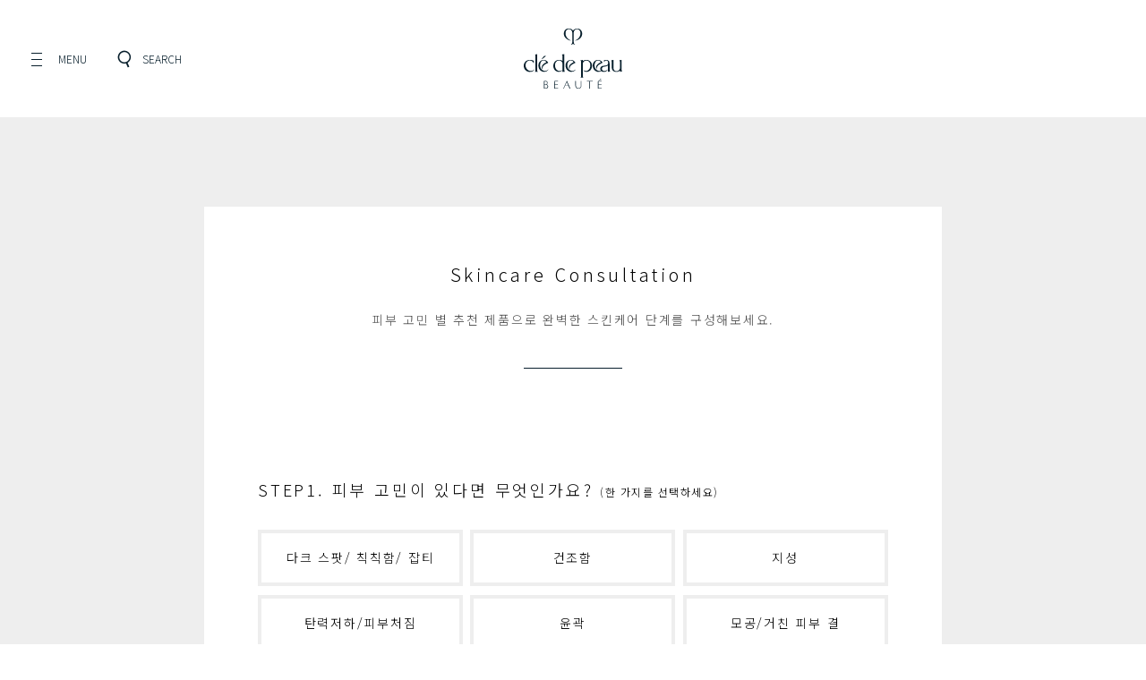

--- FILE ---
content_type: text/html;charset=UTF-8
request_url: https://www.cledepeau-beaute.com/kr/counseling.html
body_size: 22790
content:
<!doctype html>







<!--[if lt IE 7]> <html class="ie6 oldie" lang="ko"> <![endif]-->
<!--[if IE 7]> <html class="ie7 oldie" lang="ko"> <![endif]-->
<!--[if IE 8]> <html class="ie8 oldie" lang="ko"> <![endif]-->
<!--[if gt IE 8]><!-->
<html lang="ko" class="">
<!--<![endif]-->

<head>





























































































































<meta charset=UTF-8>

<meta http-equiv="x-ua-compatible" content="ie=edge">


<meta name="viewport" content="width=device-width, initial-scale=1.0, maximum-scale=1.0, user-scalable=0"/>

<meta name="format-detection" content="telephone=no">

<link href="/on/demandware.static/Sites-cpb_kr-Site/-/default/dw561436fe/images/favicon.ico" rel="shortcut icon" />















<link href="/on/demandware.static/Sites-cpb_kr-Site/-/ko_KR/v1768957391207/lib/jquery/ui/jquery-ui.min.css" type="text/css" rel="stylesheet" />
<link href="//maxcdn.bootstrapcdn.com/font-awesome/4.3.0/css/font-awesome.min.css" rel="stylesheet">

<script type="text/javascript">

(function(){
window.User = {"id":"abWHpI1g35UAUbYfJS6m4B4rCR","customerNo":null,"locale":"ko_KR","country":"US","isCustomerAuthenticated":false,"zip":null,"storeId":null,"isExternallyAuthenticated":"Regular","isRegistered":false,"currencyCode":"KRW","clickStream":"page-show","language":"ko"};
}());
</script>

<link rel="stylesheet" href="/on/demandware.static/Sites-cpb_kr-Site/-/ko_KR/v1768957391207/_assets/css/kit_details.css" />
<!--[if lt IE 9]>
<script src="/on/demandware.static/Sites-cpb_kr-Site/-/ko_KR/v1768957391207/js/lib/html5.js"></script>
<![endif]-->

<script type="text/javascript">//<!--
/* <![CDATA[ (head-active_data.js) */
var dw = (window.dw || {});
dw.ac = {
    _analytics: null,
    _events: [],
    _category: "",
    _searchData: "",
    _anact: "",
    _anact_nohit_tag: "",
    _analytics_enabled: "true",
    _timeZone: "Asia/Seoul",
    _capture: function(configs) {
        if (Object.prototype.toString.call(configs) === "[object Array]") {
            configs.forEach(captureObject);
            return;
        }
        dw.ac._events.push(configs);
    },
	capture: function() { 
		dw.ac._capture(arguments);
		// send to CQ as well:
		if (window.CQuotient) {
			window.CQuotient.trackEventsFromAC(arguments);
		}
	},
    EV_PRD_SEARCHHIT: "searchhit",
    EV_PRD_DETAIL: "detail",
    EV_PRD_RECOMMENDATION: "recommendation",
    EV_PRD_SETPRODUCT: "setproduct",
    applyContext: function(context) {
        if (typeof context === "object" && context.hasOwnProperty("category")) {
        	dw.ac._category = context.category;
        }
        if (typeof context === "object" && context.hasOwnProperty("searchData")) {
        	dw.ac._searchData = context.searchData;
        }
    },
    setDWAnalytics: function(analytics) {
        dw.ac._analytics = analytics;
    },
    eventsIsEmpty: function() {
        return 0 == dw.ac._events.length;
    }
};
/* ]]> */
// -->
</script>
<script type="text/javascript">//<!--
/* <![CDATA[ (head-cquotient.js) */
var CQuotient = window.CQuotient = {};
CQuotient.clientId = 'bbsc-cpb_kr';
CQuotient.realm = 'BBSC';
CQuotient.siteId = 'cpb_kr';
CQuotient.instanceType = 'prd';
CQuotient.locale = 'ko_KR';
CQuotient.fbPixelId = '__UNKNOWN__';
CQuotient.activities = [];
CQuotient.cqcid='';
CQuotient.cquid='';
CQuotient.cqeid='';
CQuotient.cqlid='';
CQuotient.apiHost='api.cquotient.com';
/* Turn this on to test against Staging Einstein */
/* CQuotient.useTest= true; */
CQuotient.useTest = ('true' === 'false');
CQuotient.initFromCookies = function () {
	var ca = document.cookie.split(';');
	for(var i=0;i < ca.length;i++) {
	  var c = ca[i];
	  while (c.charAt(0)==' ') c = c.substring(1,c.length);
	  if (c.indexOf('cqcid=') == 0) {
		CQuotient.cqcid=c.substring('cqcid='.length,c.length);
	  } else if (c.indexOf('cquid=') == 0) {
		  var value = c.substring('cquid='.length,c.length);
		  if (value) {
		  	var split_value = value.split("|", 3);
		  	if (split_value.length > 0) {
			  CQuotient.cquid=split_value[0];
		  	}
		  	if (split_value.length > 1) {
			  CQuotient.cqeid=split_value[1];
		  	}
		  	if (split_value.length > 2) {
			  CQuotient.cqlid=split_value[2];
		  	}
		  }
	  }
	}
}
CQuotient.getCQCookieId = function () {
	if(window.CQuotient.cqcid == '')
		window.CQuotient.initFromCookies();
	return window.CQuotient.cqcid;
};
CQuotient.getCQUserId = function () {
	if(window.CQuotient.cquid == '')
		window.CQuotient.initFromCookies();
	return window.CQuotient.cquid;
};
CQuotient.getCQHashedEmail = function () {
	if(window.CQuotient.cqeid == '')
		window.CQuotient.initFromCookies();
	return window.CQuotient.cqeid;
};
CQuotient.getCQHashedLogin = function () {
	if(window.CQuotient.cqlid == '')
		window.CQuotient.initFromCookies();
	return window.CQuotient.cqlid;
};
CQuotient.trackEventsFromAC = function (/* Object or Array */ events) {
try {
	if (Object.prototype.toString.call(events) === "[object Array]") {
		events.forEach(_trackASingleCQEvent);
	} else {
		CQuotient._trackASingleCQEvent(events);
	}
} catch(err) {}
};
CQuotient._trackASingleCQEvent = function ( /* Object */ event) {
	if (event && event.id) {
		if (event.type === dw.ac.EV_PRD_DETAIL) {
			CQuotient.trackViewProduct( {id:'', alt_id: event.id, type: 'raw_sku'} );
		} // not handling the other dw.ac.* events currently
	}
};
CQuotient.trackViewProduct = function(/* Object */ cqParamData){
	var cq_params = {};
	cq_params.cookieId = CQuotient.getCQCookieId();
	cq_params.userId = CQuotient.getCQUserId();
	cq_params.emailId = CQuotient.getCQHashedEmail();
	cq_params.loginId = CQuotient.getCQHashedLogin();
	cq_params.product = cqParamData.product;
	cq_params.realm = cqParamData.realm;
	cq_params.siteId = cqParamData.siteId;
	cq_params.instanceType = cqParamData.instanceType;
	cq_params.locale = CQuotient.locale;
	
	if(CQuotient.sendActivity) {
		CQuotient.sendActivity(CQuotient.clientId, 'viewProduct', cq_params);
	} else {
		CQuotient.activities.push({activityType: 'viewProduct', parameters: cq_params});
	}
};
/* ]]> */
// -->
</script>





<title>Skincare Consultation | Cl&eacute; de Peau Beaut&eacute; &ndash; 한국</title>




<meta name="description" content="Clé de Peau Beauté official website. Build the perfect skin care regimen with recommended products for your skin concerns and needs."/>




<script>
var imageUrl = 'https://www.cledepeau-beaute.com/on/demandware.static/-/Sites-cpb_kr-Library/default/dw670f8986/images/og_image/logo_content.jpg';
var newImage = new Image();

newImage.onerror = function() {
if (document.querySelector('meta[property="og:image"]') != null) {
document.querySelector('meta[property="og:image"]').remove();
}
}
newImage.src = imageUrl;
</script>



<!-- Global Site Tag (gtag.js) - Google Analytics -->












<link rel="stylesheet" href="/on/demandware.static/Sites-cpb_kr-Site/-/ko_KR/v1768957391207/css/style_design.css" />

<link rel="stylesheet" href="/on/demandware.static/Sites-cpb_kr-Site/-/ko_KR/v1768957391207/css/style.css" />

<link rel="stylesheet" href="/on/demandware.static/Sites-cpb_kr-Site/-/ko_KR/v1768957391207/css/kr.css" />
<script src="/on/demandware.static/Sites-cpb_kr-Site/-/ko_KR/v1768957391207/js/webfont.js"></script>
<script>
var wr = '/on/demandware.static/Sites-cpb_kr-Site/-/ko_KR/v1768957391207';
</script>
<script src="/on/demandware.static/Sites-cpb_kr-Site/-/ko_KR/v1768957391207/js/webfont_ko.js"></script>




<!-- mp_linkcode -->
<script src="/on/demandware.static/Sites-cpb_kr-Site/-/ko_KR/v1768957391207/lib/mp_linkcode.js"></script>


<!-- mp_snippet_begins -->
<script>
    MP.UrlLang = 'mp_js_current_lang';
    MP.SrcUrl = decodeURIComponent ('mp_js_orgin_url');
    MP.oSite = decodeURIComponent('mp_js_origin_baseUrl');
    MP.tSite = decodeURIComponent('mp_js_translated_baseUrl');

    MP.init();
</script>

<!--[if lte IE 8]>
<script src="//cdnjs.cloudflare.com/ajax/libs/respond.js/1.4.2/respond.js" type="text/javascript"></script>
<script src="https://cdn.rawgit.com/chuckcarpenter/REM-unit-polyfill/master/js/rem.min.js" type="text/javascript"></script>
<![endif]-->


<link rel="stylesheet" href="/on/demandware.static/Sites-cpb_kr-Site/-/ko_KR/v1768957391207/_assets/css/cpb.common.css" />

<link rel="stylesheet" href="/on/demandware.static/Sites-cpb_kr-Site/-/ko_KR/v1768957391207/_assets/css/cpb.module.css" />

<link rel="stylesheet" href="/on/demandware.static/Sites-cpb_kr-Site/-/ko_KR/v1768957391207/_assets/css/virtual_make.css" />



<meta name="google-site-verification" content="DGTmUW95_TNtMbML5VTond9ui_PkPbekFI6v6wzdd9k" />








<script type="text/javascript">
if (window.jQuery) {
jQuery(document).ready(function(){
if(screen.width < 768){
jQuery('#footer').append('<a href="/kr/home" class="full-site-link">View Full Site</a>');
jQuery('.full-site-link')
.attr('href', '/on/demandware.store/Sites-cpb_kr-Site/ko_KR/Home-FullSite')
.click(function(e) {
e.preventDefault();
jQuery.ajax({
url: '/on/demandware.store/Sites-cpb_kr-Site/ko_KR/Home-FullSite',
success: function(){
window.location.reload();
}
});
}
);
}
});
}
</script>






<script>pageContext = {"title":"Content","type":"Content","ns":"content"};</script>









<link rel="canonical" href="https://www.cledepeau-beaute.com/kr/counseling.html" />

<link rel="stylesheet" href="https://www.cledepeau-beaute.com/on/demandware.static/-/Sites-cpb_kr-Library/ko_KR/v1768957391207/_assets/counseling/css/counseling.css">


</head>
<body class="js-fullscreen">

<script type="text/javascript">
var searchItems = 






{"pagecategory":"Content","pagesubcategory":"","kw55":"","search":true,"rs55":"","language":"Korean","country":"US","userid":"abWHpI1g35UAUbYfJS6m4B4rCR","error":"","lastclk":"page-show"};
</script>


<script src="/on/demandware.static/Sites-cpb_kr-Site/-/ko_KR/v1768957391207/js/googletagmanagerpageload.js"></script>



   <!-- Google Tag Manager -->
	<script>
	//check array
	function filterArr(arr) {
	    var finishedArr = new Array();

	    arr.forEach(function (o) {
	                   var finishedObj = new Object();

	                   Object.keys(o).forEach(function (k) {
	                                  if (!o[k]) { return; }
	                                  finishedObj[k] = o[k];
	                   });

	                   if (Object.keys(finishedObj).length > 0) {
	                                  finishedArr.push(finishedObj);
	                   }
	    });

	    return finishedArr;
	}
	</script>
	<noscript><iframe src="//www.googletagmanager.com/ns.html?id=GTM-K46MRZH" 
	height="0" width="0" style="display:none;visibility:hidden"></iframe></noscript>
	
	<script>
	(function(w,d,s,l,i){w[l]=w[l]||[];w[l].push({'gtm.start':
	new Date().getTime(),event:'gtm.js'});var f=d.getElementsByTagName(s)[0],
	j=d.createElement(s),dl=l!='dataLayer'?'&l='+l:'';j.async=true;j.src=
	'//www.googletagmanager.com/gtm.js?id='+i+dl;f.parentNode.insertBefore(j,f);
	})(window,document,'script','dataLayer','GTM-K46MRZH');
	</script>
	

	<noscript><iframe src="//www.googletagmanager.com/ns.html?id=GTM-TTX4NLK"
height="0" width="0" style="display:none;visibility:hidden"></iframe></noscript>
	<script>(function(w,d,s,l,i){w[l]=w[l]||[];w[l].push({'gtm.start':
new Date().getTime(),event:'gtm.js'});var f=d.getElementsByTagName(s)[0],
j=d.createElement(s),dl=l!='dataLayer'?'&l='+l:'';j.async=true;j.src=
'https://www.googletagmanager.com/gtm.js?id='+i+dl;f.parentNode.insertBefore(j,f);
})(window,document,'script','dataLayer','GTM-TTX4NLK');</script>
	<!-- End Google Tag Manager -->





<div id="wrapper" class="pt_content">



	 


	





 
	

<header id="header" class="cpb-grobal-header js-grobal-header">
<div class="cmd-inner">
<p class="cpb-grobal-header_logo">

<a href="https://www.cledepeau-beaute.com/kr/">
<svg xmlns="http://www.w3.org/2000/svg" viewBox="0 0 285.5 174.6" class="cpb-grobal-header_logoSvg" role="img" aria-label="끌레드뽀 보떼">
<title>끌레드뽀 보떼</title>
<g>
<path class="ge-header-logoSvgPath ge-header-logoSvgPath-text" d="M30.7,118.8c0.1-0.1,0.2-0.1,0.2,0.1c-0.6,2.2-4.9,7.1-13,7.1C5.8,125.9,0,116.6,0,108.3
C0,97.6,8.1,91,17.7,91c4.7,0,8.9,1.4,11.8,2.9c0,0-0.1,7.8-0.1,7.9c0,0.2-0.1,0.2-0.1,0.1c-2.2-5.1-6-9.2-11.9-9.2
c-7.1,0-12.2,6.6-12.2,14c0,9,7.6,16.6,15,16.6C26.6,123.2,29.7,119.6,30.7,118.8z M283.7,118.8l0-27.7c0,0,0-0.2-0.1-0.2
c-0.9,0.2-5.9,1.3-6.2,1.4c-0.4,0.1-0.3,0.2-0.2,0.3c0.6,0.7,1.6,1.6,1.6,4.3c0,0,0,17.3,0,19c0,0.2,0,0.5-0.1,0.6
c-1.2,4.1-5.1,7.4-10.1,7.4c-6.4,0-8.8-5.6-8.7-11.4V91.3c0,0,0-0.2-0.2-0.1c-1,0.2-6,1-6.2,1.1c-0.1,0-0.2,0.1,0,0.2
c0.4,0.5,1.5,1.7,1.5,3.6c0,0.6,0,14.3,0,14.3c-0.3,14.3,8.8,15.4,13.8,15.4c3.3,0,7-1.3,9.9-3.7c0.1-0.1,0.2,0,0.2,0.1
c0,0.1,0.2,2.3,0.3,3c0,0.2,0,0.2,0.2,0.2c1-0.2,5.7-1.1,6.2-1.2c0.2,0,0.2-0.2,0-0.3C285.1,123.6,283.7,122.6,283.7,118.8z
M38.9,120.6l0.1-46c0,0,0-0.1-0.1-0.1c-0.1,0-0.2,0-0.3,0c0,0-5.4,1-5.4,1c0,0-0.5,0.1-0.8,0.1c-0.3,0.1-0.2,0.3,0,0.3
c0.2,0,0.6,0.5,0.6,0.5c0.8,1.1,1,1.7,1,4l0,40.8c-0.1,2.6-1.6,4.1-1.7,4.2c-0.1,0.1-0.1,0.2,0,0.2c0.1,0,4.2,0,4.2,0s4.4,0,4.5,0
c0.1,0,0.1-0.1,0-0.2C40.9,125.3,39,124.2,38.9,120.6z M117.7,119.7c0-2.2-0.1-37.8-0.1-37.8l0-7.4c0,0,0-0.2-0.2-0.2
c-1.2,0.2-7,1.2-7.2,1.2c-0.2,0-0.2,0.2,0,0.3c0.2,0.1,0.7,0.5,0.9,0.7c1.3,1.1,1.3,3.5,1.3,4c0,0.3,0,13.3,0,13.3s0,0.3-0.3,0.1
c-2.1-1.6-5.9-2.9-9.6-2.9c-9.3,0-16.6,6.7-16.8,17.1c-0.2,10.9,7.8,17.8,16.2,17.8c6.4,0,9.2-4.7,9.3-5.8c0-0.3-0.1-0.2-0.2-0.2
c-0.5,0.6-2.6,3.3-7,3.3c-6.8,0-13.4-5.9-13.4-16.7c0-7,4.2-13.8,11.9-13.8c5.3,0,9.9,4.6,9.9,9.4c0,3.6,0,17.5,0,19.1
c0,2.5-1.3,3.7-1.8,4.2c-0.1,0.1-0.1,0.2,0,0.2c0.6,0,2.4,0,4.3,0c2.1,0,4.1,0,4.2,0c0.1,0,0.1-0.1,0-0.2
C118.7,124.7,117.7,123.3,117.7,119.7z M181.5,91c-3.9,0-7.5,1.4-9.9,3.1c-0.2,0.1-0.2-0.1-0.2-0.2c0-0.1-0.1-2.8-0.1-2.8
s0-0.1-0.2-0.1c-0.9,0.2-6.3,1.2-6.6,1.3c-0.3,0.1-0.2,0.3,0,0.4c0.1,0.1,0.4,0.4,0.4,0.4c1.4,1.6,1.3,3.9,1.3,3.9
c0,9.7,0,40.7,0,41.3c0,2.3-1.2,3.7-1.9,4.2c-0.1,0.1-0.1,0.2,0,0.2c0.1,0,2.3,0,4.5,0c2,0,4,0,4.5,0c0.1,0,0.1-0.2,0-0.2
c-1.3-0.6-1.9-2.2-1.9-5.7c0,0,0-36,0-36.2c0-0.5,0.1-0.8,0.2-0.9c1.5-3.4,4.8-6.7,9.9-6.7c6.4,0,11.5,5.3,11.5,13.7
c0,12.1-7.9,16.6-12.7,16.6c-4.6,0-7.2-3-7.4-3.2c-0.1-0.1-0.2-0.1-0.1,0.2c0.1,0.2,1.6,5.5,9.4,5.5c7.8,0,15.7-6.6,15.7-18
C197.8,97.1,189.7,91,181.5,91z M64.8,79.5c-0.7,0-3.9,0-5.5,0c-0.2,0-0.3,0.1-0.3,0.1c-0.1,0.1-5,6.3-7.4,9.2
c-0.1,0.1,0,0.1,0,0.1c0,0,1.3,0,1.6,0c0.1,0,0.1,0,0.1-0.1c2.2-1.7,11.3-9.1,11.4-9.2C64.8,79.6,64.9,79.5,64.8,79.5z M54.3,118.9
c0.1,0.2,0.2,0.1,0.2-0.1c0-0.3-0.6-2.5-0.1-5.2c1.3-6.6,6.4-9.4,16.1-14c0.2-0.1,0.5-0.1,0.3-0.5c-1.2-2.1-1.8-2.6-2.3-3.2
c-2.4-2.8-6.1-4.8-10.6-4.8c-7.9,0-15.5,5.8-15.5,16.1c0,11.5,8,18.5,16.7,18.5c7.7,0,11.7-4.8,12.2-6.9c0.1-0.2,0-0.3-0.2-0.2
c-0.3,0.3-3.8,4.4-8.9,4.4c-9.1,0-14.8-7.9-14.8-15.9c0-7.6,3.7-14.6,10.3-14.6c5.3,0,7.7,4.9,7.7,5c0.1,0.2,0.1,0.2-0.1,0.3
c-0.1,0.1-0.5,0.3-0.8,0.4C53.2,104,49.2,110.9,54.3,118.9z M133.1,118.9c0.1,0.2,0.2,0.1,0.2-0.1c0-0.3-0.6-2.5-0.1-5.2
c1.3-6.6,6.4-9.4,16.1-14c0.2-0.1,0.5-0.1,0.3-0.5c-1.2-2.1-1.8-2.6-2.3-3.2c-2.4-2.8-6.1-4.8-10.6-4.8c-7.9,0-15.5,5.8-15.5,16.1
c0,11.5,8,18.5,16.7,18.5c7.7,0,11.7-4.8,12.2-6.9c0.1-0.2,0-0.3-0.2-0.2c-0.3,0.3-3.8,4.4-8.9,4.4c-9.1,0-14.8-7.9-14.8-15.9
c0-7.6,3.7-14.6,10.3-14.6c5.3,0,7.7,4.9,7.7,5c0.1,0.2,0.1,0.2-0.1,0.3c-0.1,0.1-0.5,0.3-0.8,0.4C132,104,128,110.9,133.1,118.9z
M223.6,122.4c-1.1,0.4-2.3,0.7-3.6,0.7c-9.1,0-14.8-7.9-14.8-15.9c0-7.6,3.7-14.6,10.3-14.6c5.3,0,7.7,4.9,7.7,5
c0.1,0.2,0.1,0.2-0.1,0.3c-0.1,0.1-0.5,0.3-0.8,0.4c-11.5,5.7-15.4,12.6-10.4,20.6c0.1,0.2,0.2,0.1,0.2-0.1c0-0.3-0.6-2.5-0.1-5.2
c1.3-6.6,6.4-9.4,16.1-14c0.2-0.1,0.5-0.1,0.3-0.5c-1.2-2.1-1.8-2.6-2.3-3.2c-2.4-2.8-6.1-4.8-10.6-4.8c-7.9,0-15.5,5.8-15.5,16.1
c0,11.5,8,18.5,16.7,18.5c3.4,0,6.1-0.9,8-2.2c0.1-0.1,0.1-0.1,0.2,0c0.1,0.1,3,2.4,7.3,2.4c8.5,0,10.5-5.6,10.7-7.1
c0-0.3-0.2-0.2-0.3,0c-0.1,0.3-2.5,4.4-9,4.4c-5.9,0-7-4.6-7-6.1c0-0.9,0-5.3,6.8-6.4c3.9-0.6,7.5-1.2,10.3-3.1
c0.1-0.1,0.2,0,0.2,0.1c0,5.1,0,10.2,0,15.2c0,0.8,0,1.7,0,2.5c0,0.3,0.1,0.3,0.3,0.3c0.2,0,5.8-1.3,6.9-1.5c0.1,0,0.1-0.1,0-0.2
c-1.2-0.4-2.1-1.8-2.1-4.8c0-0.5,0-8.2,0-11.5c0-2.3,0-4.7-0.2-7c-0.2-2.5-0.8-5.3-2.9-7.2c-1.8-1.5-3.9-2.6-6.6-2.6
c-4.2,0-7,2-7.6,2.6c-0.2,0.1,0,0.3,0,0.3l1.7,2.4c0,0,0.1,0.1,0.2,0c0.5-0.7,2-3.4,5.4-3.4c2.2,0,5.4,0.5,5.4,6.2
c0,1.6-0.1,3.1-0.5,4.2c-1,2.5-2.1,3.8-9.4,4.4c-3.3,0.3-6.4,0.9-8.3,1.8c-4.4,2.1-4.5,6.3-4.5,7.3c0,2.7,1.3,4.7,1.7,5.2
C223.6,122.1,223.7,122.3,223.6,122.4z M58.4,174.5c0,0,0.8,0,1.6,0c1,0,1.9,0,3.1,0c1.8,0,3.2-0.3,4.2-0.8
c3.5-1.8,3.4-5.1,3.4-5.7c0-1.8-0.8-3.4-1.7-4.3c-1-1-2.2-1.4-2.4-1.5c-0.1,0-0.1-0.1,0-0.1c0.1-0.1,2.5-1.6,2.5-4.7
c0-0.9-0.3-3.6-2.9-4.7c-1.1-0.5-2.6-0.6-3.9-0.5c-1.3,0-2.1,0-3,0c-0.5,0-0.8,0-1,0c-0.1,0-0.1,0-0.1,0.1c0,0.1,0,0.7,0,1.5
s0,20.4,0,20.5C58.4,174.4,58.3,174.4,58.4,174.5C58.3,174.5,58.3,174.5,58.4,174.5z M60.2,153.7c0-0.1,0.1-0.2,0.2-0.2
c0.1,0,2,0,2.7,0c2.1-0.1,4.3,0.9,4.3,4.2c0,2.1-1.3,3.4-2.2,4c-0.1,0.1-0.2,0.2-0.5,0.2c-0.3,0-4.2,0-4.4,0
c-0.1,0-0.1-0.1-0.1-0.3C60.2,161.4,60.2,154.2,60.2,153.7z M66.8,172.2c-1.2,0.9-3.7,1-4.2,1c-0.2,0-2.2,0-2.3,0
c-0.1,0-0.1-0.1-0.1-0.2c0-0.1,0-9.5,0-9.7c0-0.1,0-0.1,0.1-0.1c0,0,3.1-0.1,4.4,0c3.1,0.3,4.2,2.7,4.2,4.8
C68.8,169.8,67.9,171.4,66.8,172.2z M149.7,152.1c0.1,0,0.6,0,0.8,0c0.3,0,0.8,0,0.8,0c0.1,0,0.1,0,0.1,0.1c0,0,0,0.6,0,1.5
c0,3.3,0,10.4,0,10.9c0,0.4,0,3.2,0.8,5.1c0.8,1.9,3,3.5,6.3,3.5c4.8,0,6.5-2.6,6.9-5.1c0.3-1.4,0.3-3,0.3-3.5c0-1.3,0-12.2,0-12.3
c0-0.1-0.1-0.2,0-0.2c0,0,0.3,0,0.7,0c0.2,0,0.4,0,0.5,0c0.1,0,0.1,0,0.1,0.1c0,0.1,0,0.1,0,0.2c0,1.5,0,11.5,0,12.2
c-0.1,1.8,0,3.3-0.8,5.5c-1,2.6-3.9,4.5-7.8,4.5c-2.6,0-5.4-0.8-7.1-3.1c-1.8-2.4-1.8-6.5-1.8-6.9c0-1.4,0-8,0-10.8
c0-0.7,0-1.5,0-1.5C149.5,152.1,149.6,152.1,149.7,152.1z M88.5,174.3c0,0,0.1-20,0.1-21.1c0-0.4,0-0.7,0-0.8c0-0.1,0-0.3,0.1-0.3
c0.3,0,0.5,0,1.1,0c0.5,0,1.2,0,1.9,0c2.9,0,6.7,0,7.3,0c0.1,0,0,0.1,0,0.2c0,0.1,0,0.2,0,0.6c0,0.3,0,0.5,0,0.6
c0,0.1,0,0.1-0.1,0.1c-0.5,0-1.4-0.1-2-0.1c-2.5,0-6.4,0-6.5,0c0,0-0.1,0-0.1,0.1c0,0,0,2.7,0,3.7c0,2.2,0,4.7,0,4.8
c0,0.1,0,0.1,0.1,0.1c0.1,0,6.2,0,6.5,0c0.3,0,0.8,0,1.6,0c0.1,0,0.1,0.1,0.1,0.1c0,0,0,0.3,0,0.6c0,0.3,0,0.5,0,0.6
c0,0.1,0,0.1-0.1,0.1c-0.3,0-0.6-0.1-1.2-0.1c0,0-1.1,0-2.1,0c-2.1,0-4.9,0-4.9,0c-0.1,0-0.1,0-0.1,0.1c0,0,0,9.4,0,9.4
c0,0.1,0,0.1,0.1,0.1c0,0,1.3,0,2.8,0c0.8,0,2.1,0,3.7,0c1.2,0,2.9,0,2.9,0c0.1,0,0.1,0.1,0,0.1c0,0-0.1,0.4-0.2,0.7
c-0.1,0.3-0.1,0.4-0.1,0.5c0,0-0.1,0.1-0.1,0.1c-0.3,0-1.2,0-2.7,0c-0.8,0-1.5,0-2.4,0c-1.7,0-3.5,0-4.7,0c-0.4,0-0.6,0-0.8,0
c-0.1,0-0.1,0-0.4,0c0,0-0.1,0-0.1-0.1S88.5,174.4,88.5,174.3z M215,174.3c0,0,0.1-20,0.1-21.1c0-0.4,0-0.7,0-0.8
c0-0.1,0-0.3,0.1-0.3c0.3,0,0.5,0,1.1,0c0.5,0,1.2,0,1.9,0c2.9,0,6.7,0,7.3,0c0.1,0,0,0.1,0,0.2c0,0.1,0,0.2,0,0.6
c0,0.3,0,0.5,0,0.6c0,0.1,0,0.1-0.1,0.1c-0.5,0-1.4-0.1-2-0.1c-2.5,0-6.4,0-6.5,0c0,0-0.1,0-0.1,0.1c0,0,0,2.7,0,3.7
c0,2.2,0,4.7,0,4.8c0,0.1,0,0.1,0.1,0.1c0.1,0,6.2,0,6.5,0c0.3,0,0.8,0,1.6,0c0.1,0,0.1,0.1,0.1,0.1c0,0,0,0.3,0,0.6
c0,0.3,0,0.5,0,0.6c0,0.1,0,0.1-0.1,0.1c-0.3,0-0.6-0.1-1.2-0.1c0,0-1.1,0-2.1,0c-2.1,0-4.9,0-4.9,0c-0.1,0-0.1,0-0.1,0.1
c0,0,0,9.3,0,9.3c0,0.1,0,0.1,0.1,0.1c0,0,2.1,0,3.8,0c1,0,5.5,0,5.6,0c0.1,0,0.1,0.1,0,0.1c0,0-0.1,0.4-0.2,0.7
c-0.1,0.3-0.1,0.4-0.1,0.5c0,0-0.1,0.1-0.1,0.1c-0.3,0-1.2,0-2.7,0c-0.8,0-1.5,0-2.4,0c-1.7,0-3.5,0-4.7,0c-0.4,0-0.6,0-0.8,0
c-0.1,0-0.1,0-0.4,0c0,0-0.1,0-0.1-0.1S215,174.4,215,174.3z M184.7,152.1c2.1,0,6.2,0,6.5,0c0.4,0,8.3,0,8.4,0
c0.1,0,0.1,0.1,0.1,0.1c0,0.1,0,1,0,1.2c0,0.1,0,0.1-0.1,0.1c-0.1,0-0.8,0-1,0c-0.1,0-1.7,0-3.2,0c-1.6,0-3.3,0-3.4,0
c-0.1,0-0.1,0.1-0.1,0.1c0,0.1,0,19.3,0,20.8c0,0.1,0,0.2-0.1,0.2c-0.1,0-0.6,0-0.7,0c-0.6,0-1,0-1,0c-0.1,0,0,0,0,0
c0,0,0-0.1,0-0.2c0-1.9,0-20.5,0-20.7c0-0.1-0.1-0.1-0.1-0.1c0,0-3.3,0-5.3,0c-0.2,0-1.2,0-1.3,0c-0.3,0-0.4,0-0.5,0
c-0.1,0-0.1,0-0.1,0c0,0,0.1-0.1,0.1-0.1c0.1-0.2,0.3-1,0.3-1.2c0-0.1,0.1-0.1,0.2-0.1C183.6,152.1,184.1,152.1,184.7,152.1z
M224,146c0.2,0.2,0.3,0.3,0.5,0.5c0.1,0.1,0.2,0.1,0.2,0.1c0,0.1-0.1,0.1-0.2,0.2c-0.1,0.1-4.7,3.1-5.2,3.4c0,0-0.1,0.1-0.1,0.1
c-0.1,0.1-0.1,0-0.1,0c0,0,0-0.1,0-0.1c-0.1-0.1-0.1-0.1-0.2-0.2c-0.1-0.2-0.1-0.2-0.2-0.2c0,0-0.1,0-0.1,0c-0.1,0,0-0.1,0-0.1
c0,0,0.1,0,0.1-0.1c0.1-0.1,3.9-3.3,4.5-3.9c0.1,0,0.1-0.1,0.1-0.1c0-0.1,0.1-0.1,0.1-0.1c0.1,0,0.1,0.2,0.2,0.2
C223.8,145.7,223.8,145.8,224,146z M135.1,174.3c0-0.1-2.5-5.5-4.9-11c-2.5-5.6-5-11.3-5-11.4c-0.1-0.1-0.1-0.2-0.2-0.2
c-0.1,0-0.2,0.2-0.2,0.3c-0.1,0.1-10.1,22.2-10.1,22.2c0,0,0,0.1-0.1,0.1c0,0-0.1,0-0.1,0.1c0,0,0,0,0,0.1c0.1,0,0.7,0,0.9,0
c0.3,0,0.3,0,0.4,0c0.1,0,0.1,0,0.2-0.1c0.1-0.1,3.6-8.1,3.6-8.2c0-0.1,0-0.1,0.2-0.1c0.1,0,3.1,0,5.2,0c1.5,0,4.1,0,4.1,0
c0.1,0,0.1,0,0.2,0.1c0.1,0.1,3.5,7.9,3.6,8c0,0.1,0.1,0.3,0.2,0.3c0,0,0.2-0.1,0.4,0c0.6,0,1.2,0,1.5,0
C135.1,174.5,135.2,174.5,135.1,174.3z M128.6,164.9c-0.1,0-7.9,0-8.1,0c-0.2,0-0.2-0.2-0.1-0.2c0-0.1,4-9,4.1-9.1
c0.1-0.2,0.2-0.2,0.3,0c0.1,0.1,3.9,9,4,9.2C128.8,164.8,128.7,164.9,128.6,164.9z">
</path>
</g>
<g>
<path class="ge-header-logoSvgPath" d="M155,0c5.4,0,11.9,3.3,13.8,10.5c0.3,1.3,0.5,3,0.5,4.5c0,10.3-8.1,16.3-13.4,18.3c-0.2,0.1-4.1,1.6-6.8,2
c-0.3,0-0.4-0.4-0.1-0.5c2.5-1.3,5-2.5,7.7-4.8c1.9-1.5,7.7-7,7.7-16c0-7.8-4.4-12.2-9.8-12.2c-4.7,0-7.6,3.5-8.5,5.3
c-0.9,1.8-1.1,3.4-1.1,4.3c0,0.3-0.1,3-0.1,6.5c0,7.4,0,18.6,0,21.1c0,2.5,0.6,4.1,1.3,5.2c0.8,1.3,1.5,1.9,2.1,2.3
c0.1,0.1,0.1,0.4-0.2,0.4c-0.3,0-0.9-0.1-1.2-0.2c-1.7-0.5-3-1.2-4.1-2.8c0,0-0.1,0-0.1,0c-0.7,1.2-2,2.3-3.9,2.8
c0,0-0.9,0.2-1.4,0.2c-0.2,0-0.4-0.3-0.2-0.4c0.5-0.4,0.9-0.7,1.4-1.4c2.1-2.6,2-5.4,2-6.2c0-1,0-13.2,0-21c0-3.4-0.1-5.7-0.1-6.6
c0-4.9-4.1-9.6-9.9-9.6c-3.2,0-7.1,2.1-8.8,7c-0.5,1.5-0.8,3.1-0.8,5.3c0,6.4,3.4,12.6,7.9,16.1c4.1,3.2,6.4,4,7.5,4.5
c0.3,0.1,0.4,0.5-0.2,0.4c-1.8-0.2-3.7-0.7-5.8-1.5c-3.6-1.3-7.5-3.8-10.3-7.4c-2.6-3.3-3.9-7.2-3.9-11.6
c0-10.6,8.5-14.8,14.1-14.8c7.9,0,12.4,6.1,12.4,6.1S147.5,0,155,0"></path>
</g>
</svg>
</a>
</p>
<p class="cpb-grobal-header_logo is-synactif">

<a href="https://www.cledepeau-beaute.com/kr/synactif.html">
<svg xmlns="http://www.w3.org/2000/svg" viewBox="0 0 206.8 28.1" role="img" aria-label="SYNACTIF" class="cpb-grobal-header_logoSvg">
<title>SYNACTIF</title>
<style>.st0{fill:#d2bf95}</style><path class="st0" d="M20.7.1v9.2H20c-.2-1.8-.7-3.2-1.3-4.2-.6-1.1-1.5-1.9-2.6-2.5s-2.3-.9-3.5-.9c-1.4 0-2.9.4-3.8 1.3-.9.8-1.4 1.8-1.4 2.8 0 .8.3 1.6.9 2.2.8 1 3.2 2.3 6.3 4 2.5 1.3 4.2 2.4 5.1 3.1.9.7 1.6 1.6 2.1 2.5.5 1 .7 2 .7 3.1 0 2-.8 3.8-2.4 5.3s-3.6 2.2-6.1 2.2c-.8 0-1.9-.1-2.6-.2-.4-.1-1.3-.3-2.5-.7-1.3-.4-2.1-.6-2.5-.6-.3 0-.6.1-.8.3-.2.2-.4.6-.4 1.3h-.7v-9.2h.7c.3 1.9.8 3.4 1.4 4.3.6 1 1.5 1.7 2.7 2.4 1.2.6 2.9 1 4.3 1 1.7 0 2.9-.4 3.9-1.3s1.4-1.9 1.4-3.1c0-.7-.1-1.3-.5-2s-.9-1.3-1.7-1.9c-.5-.4-1.9-1.2-4.2-2.5s-4.4-2.3-5.3-3c-1-.8-1.7-1.6-2.2-2.5s-.8-1.9-.8-3c0-1.9.7-3.6 2.2-5S10.2.4 12.5.4c1.4 0 2.9.4 4.6 1.1.7.3 1.3.5 1.6.5.3 0 .6-.1.8-.3.2-.2.4-.6.5-1.3h.7V.1zM44 1.2h9.2v.7h-.5c-.3 0-.8.1-1.5.4-.6.3-1.2.7-1.8 1.3-.5.6-1.2 1.5-2 2.7l-6.3 9.9v6.7c0 1.6.2 2.6.5 3.1.5.5 1.3.8 2.3.8h.9v.7H33.7v-.7h.9c1.1 0 1.9-.3 2.4-1 .3-.4.4-1.4.4-2.9v-6.1L30.2 5.6c-.9-1.3-1.4-2.1-1.7-2.4-.3-.3-.9-.7-1.9-1.1-.3-.1-.6-.2-1.1-.2v-.7h11.2v.7h-.6c-.6 0-1.2.1-1.7.4-.5.3-.8.7-.8 1.3 0 .5.4 1.3 1.2 2.5l5.4 8.5 5.2-8.1c.8-1.2 1.2-2.1 1.2-2.7 0-.4-.1-.7-.3-1s-.5-.5-.8-.7c-.3-.1-.9-.2-1.6-.2l.1-.7zM55 1.2h7.1l16.2 19.7V5.8c0-1.6-.2-2.7-.5-3.1-.5-.5-1.2-.8-2.3-.8h-.9v-.7h9.2v.7h-.9c-1.1 0-1.9.3-2.4 1-.3.4-.4 1.4-.4 2.9v22.1h-.7L62 6.7v16.2c0 1.6.2 2.6.5 3.1.5.5 1.3.8 2.3.8h.9v.7h-9.2v-.7h.9c1.1 0 1.9-.3 2.4-1 .3-.4.4-1.4.4-2.9V4.7c-.8-.9-1.3-1.5-1.7-1.8s-1-.6-1.7-.8c-.4-.1-.9-.2-1.7-.2l-.1-.7zM135.6.6l.6 9h-.6c-.8-2.7-1.9-4.7-3.4-5.9s-3.3-1.8-5.3-1.8c-1.8 0-3.3.4-4.7 1.3-1.4.9-2.5 2.3-3.3 4.2s-1.2 4.4-1.2 7.2c0 2.4.4 4.4 1.1 6.2.8 1.7 1.9 3.1 3.4 4s3.3 1.4 5.2 1.4c1.7 0 3.2-.4 4.5-1.1 1.3-.7 2.7-2.2 4.3-4.4l.6.4c-1.3 2.3-2.9 4-4.6 5.1-1.8 1.1-3.8 1.6-6.3 1.6-4.4 0-7.7-1.6-10.1-4.8-1.8-2.4-2.7-5.2-2.7-8.5 0-2.6.6-5 1.8-7.2 1.2-2.2 2.8-3.9 4.9-5.1 2.1-1.2 4.3-1.8 6.8-1.8 1.9 0 3.8.5 5.6 1.4.5.3.9.4 1.2.4s.6-.1.9-.4c.3-.4.6-.8.7-1.4h.6v.2zM162.2 1.2l.3 6.2h-.7c-.1-1.1-.3-1.9-.6-2.3-.4-.8-.9-1.3-1.6-1.7-.7-.4-1.6-.5-2.6-.5h-3.7V23c0 1.6.2 2.6.5 3.1.5.5 1.3.8 2.3.8h.9v.7h-11.2v-.7h.9c1.1 0 1.9-.3 2.4-1 .3-.4.4-1.4.4-2.9V2.9h-3.2c-1.2 0-2.1.1-2.6.3-.7.2-1.2.7-1.7 1.4s-.8 1.6-.9 2.8h-.7l.3-6.2h21.5zM178.3 26.8v.7h-11.2v-.7h.9c1.1 0 1.9-.3 2.4-1 .3-.4.5-1.4.5-3v-17c0-1.3-.1-2.2-.2-2.6-.1-.3-.4-.6-.8-.8-.6-.3-1.2-.5-1.8-.5h-.9v-.7h11.2v.7h-.9c-1.1 0-1.8.3-2.3.9-.3.4-.5 1.4-.5 3v17c0 1.3.1 2.2.2 2.6.1.3.4.6.8.8.6.3 1.1.5 1.8.5h.8v.1zM191.8 2.6V13h4.8c1.1 0 1.9-.2 2.4-.7s.9-1.4 1-2.8h.7v8.9h-.7c0-1-.2-1.8-.4-2.3-.3-.5-.6-.9-1-1.1-.5-.2-1.1-.4-2-.4h-4.8v8.3c0 1.3.1 2.2.3 2.6.1.3.4.6.8.8.6.3 1.2.5 1.8.5h.9v.7h-11.2v-.7h.9c1.1 0 1.9-.3 2.4-1 .3-.4.5-1.4.5-3v-17c0-1.3-.1-2.2-.3-2.6-.1-.3-.4-.6-.8-.8-.6-.3-1.2-.5-1.8-.5h-.9v-.7h19.4l.3 5.8h-.7c-.3-1.2-.7-2.2-1.1-2.7-.4-.6-1-1-1.6-1.3-.7-.3-1.7-.4-3-.4h-5.9zM102.4 18.5H92l-1.8 4.2c-.5 1-.7 1.8-.7 2.3 0 .4.2.8.6 1.1s1.2.5 2.5.6v.7h-8.4v-.7c1.1-.2 1.8-.5 2.2-.8.7-.6 1.4-1.9 2.2-3.9l9.5-22h.8l9.2 22.3c.8 1.8 1.4 3 2 3.5s1.5.8 2.5.9v.7H102v-.7c1.1-.1 1.8-.2 2.2-.5.4-.3.6-.7.6-1.1 0-.6-.3-1.5-.8-2.7l-1.6-3.9zm-.7-1.5L97.3 6.2 92.7 17h9z"/>
</svg>
</a>
</p>
<div class="header-utility_area _left">
<button class="header-menu_btn header-ico_btn icoset js-gnav_btn" data-target="cpb"><span class="header-menu_line"></span><span class="txt">MENU</span></button>
<button class="header-menu_btn header-ico_btn icoset js-gnav_btn" data-target="synactif"><span class="header-menu_line"></span><span class="txt">MENU</span></button>
<button class="header-search_btn header-ico_btn icoset ge-search-toggle"><span class="txt">SEARCH</span></button>
</div>
<div class="header-utility_area _right">
<div class="header-login_area">


</div>

</div>
</div>
</header>

































































































































<div class="cpb-gnav_container is-cpb">
<div class="cpb-gnav_wrap">
<div class="cpb-gnav_contents cpb-gnav-parents is-visible js-gnav-item_contents" data-gnav-name="base">
<div class="cpb-gnav_contents_cover js-modal_scroll">
<div class="cpb-gnav_contents_inner">
<p class="cpb-gnav_ttl">MENU</p>
<button class="cpb-gnav_close js-gnav_close"><span class="invisible">CLOSE</span></button>
<ul class="cpb-gnav_list">



<li>

<a href="/kr/products-skincare/"
class="js-gnav-item_btn gnav-item_btn" data-gnav-target="products-skincare">
스킨케어
</a>
</li>

<li>

<a href="/kr/products-makeup/"
class="js-gnav-item_btn gnav-item_btn" data-gnav-target="products-makeup">
메이크업
</a>
</li>

<li>

<a href="/kr/search?cgid=products-synactif"
class="js-gnav-item_btn gnav-item_btn" data-gnav-target="products-synactif">
SYNACTIF
</a>
</li>



</ul>

<ul class="cpb-gnav_list cpb-gnav_list-noborder">
        <li><a href="https://www.cledepeau-beaute.com/kr/gift.html">GIFT</a></li>
        <li><a href="https://www.cledepeau-beaute.com/kr/news">뉴스</a></li>
        <li><a href="https://www.cledepeau-beaute.com/kr/about.html">끌레드뽀 보떼 소개</a></li>
        <li><a href="#" class="js-gnav-item_btn gnav-item_btn" data-gnav-target="discover">DISCOVER</a></li>
      </ul>

<ul class="cpb-gnav_list">
	<li><a href="https://www.cledepeau-beaute.com/kr/store">매장 정보</a></li>
</ul>
    </div><!-- / cpb-gnav_contents_inner -->
    </div><!-- / cpb-gnav_contents_cover -->
    </div><!-- / cpb-gnav-parents -->



    <!-- ** CHILD -->
    <!-- DISCOVER -->
    <div class="cpb-gnav_contents js-gnav-item_contents cpb-gnav-child js-gnav-item_contents" data-gnav-name="discover">
    <div class="cpb-gnav_contents_cover js-modal_scroll">
    <div class="cpb-gnav_contents_inner">
      <p class="cpb-gnav_ttl"><a href="javascript:void(0);" class="cpb-gnav_back js-gnav_back" data-gnav-target="base">DISCOVER</a></p>
      <button class="cpb-gnav_close js-gnav_close"><span class="invisible">CLOSE</span></button>
      <ul class="cpb-gnav_list">
        <li><a href="https://www.cledepeau-beaute.com/kr/skincare-step.html">스킨케어 단계</a></li>
        <li><a href="https://www.cledepeau-beaute.com/kr/counseling.html">스킨케어 컨설팅</a></li>
        <li><a href="https://www.cledepeau-beaute.com/kr/virtualmakeup.html">버츄얼 메이크업</a></li>
        <li><a href="https://www.cledepeau-beaute.com/kr/diagnosis.html">파운데이션 파인더</a></li>
        <!-- li><a href="https://www.cledepeau-beaute.com/on/demandware.store/Sites-cpb_kr-Site/ko_KR/Page-Show?cid=lipcolor-finder">LIP COLOR FINDER</a></li -->
        <li><a href="https://www.cledepeau-beaute.com/kr/cledepeaubeaute-channel.html">끌레드뽀 보떼 채널</a></li>
        <li><a href="https://www.cledepeau-beaute.com/kr/greetingcard.html">메시지 카드</a></li>
        <li><a href="https://www.cledepeau-beaute.com/kr/wallpaper.html">배경화면</a></li>
      </ul>

</div>
</div>
</div>





<div class="cpb-gnav_contents js-gnav-item_contents cpb-gnav-child js-gnav-item_contents" data-gnav-name="products-skincare">
<div class="cpb-gnav_contents_cover js-modal_scroll">
<div class="cpb-gnav_contents_inner">
<p class="cpb-gnav_ttl">
<a href="javascript:void(0);" class="cpb-gnav_back js-gnav_back" data-gnav-target="base">스킨케어</a>
</p>
<button class="cpb-gnav_close js-gnav_close"><span class="invisible">CLOSE</span></button>
<ul class="cpb-gnav_list">

<li>

<a href="/kr/products-skincare-facialcare/"
class="js-gnav-item_btn gnav-item_btn" data-gnav-target="products-skincare-facialcare">
페이셜 케어
</a>
</li>

<li>

<a href="/kr/products-skincare-bodycare/"
>
바디 케어
</a>
</li>

<li>

<a href="/kr/products-skincare-suncare/"
>
선 스킨케어
</a>
</li>

<li>

<a href="/kr/products-skincare-skincareaccessories/"
class="js-gnav-item_btn gnav-item_btn" data-gnav-target="products-skincare-skincareaccessories">
액세서리
</a>
</li>

<li>

<a href="/kr/search?cgid=products-skincare-mini"
class="js-gnav-item_btn gnav-item_btn" data-gnav-target="products-skincare-mini">
끌레드뽀 보떼 미니
</a>
</li>

</ul>


<ul class="cpb-gnav-utility_list">
	<li><a href="https://www.cledepeau-beaute.com/kr/skincare-step.html">피부고민별 스킨케어</a>

	</li>
</ul>

<div class="cpb-gnav-child_bnr" id="ge-navi-list-photo-img02_1">
</div>
<template data-forid="ge-navi-list-photo-img02_1">
<a href="https://www.cledepeau-beaute.com/kr/A21409_kr.html"><img src="https://www.cledepeau-beaute.com/on/demandware.static/-/Sites-storefront-catalog-cpb_kr/default/dwbe298f94/images/gelements/header/the_serum_24aw.jpg" alt="THE SERUM, REBORN" class="ge-navi-list-photo-img02_1"></a>
</template>


<div class="cpb-gnav-child_bnr" id="ge-navi-list-photo-img02">
</div>
<template data-forid="ge-navi-list-photo-img02">
<a href="https://www.cledepeau-beaute.com/kr/mini-beaute.html"><img src="https://www.cledepeau-beaute.com/on/demandware.static/-/Sites-storefront-catalog-cpb_kr/default/dw2ec2e52a/images/gelements/header/minibeaute_24aw.jpg" alt="Mini Beauté" class="ge-navi-list-photo-img02"></a>
</template>

</div>
</div>
</div>

<div class="cpb-gnav_contents js-gnav-item_contents cpb-gnav-child js-gnav-item_contents" data-gnav-name="products-makeup">
<div class="cpb-gnav_contents_cover js-modal_scroll">
<div class="cpb-gnav_contents_inner">
<p class="cpb-gnav_ttl">
<a href="javascript:void(0);" class="cpb-gnav_back js-gnav_back" data-gnav-target="base">메이크업</a>
</p>
<button class="cpb-gnav_close js-gnav_close"><span class="invisible">CLOSE</span></button>
<ul class="cpb-gnav_list">

<li>

<a href="/kr/products-makeup-face/"
class="js-gnav-item_btn gnav-item_btn" data-gnav-target="products-makeup-face">
페이스
</a>
</li>

<li>

<a href="/kr/products-makeup-lip/"
class="js-gnav-item_btn gnav-item_btn" data-gnav-target="products-makeup-lip">
립
</a>
</li>

<li>

<a href="/kr/products-makeup-eye/"
class="js-gnav-item_btn gnav-item_btn" data-gnav-target="products-makeup-eye">
아이
</a>
</li>

<li>

<a href="/kr/products-makeup-makeupaccessories/"
class="js-gnav-item_btn gnav-item_btn" data-gnav-target="products-makeup-makeupaccessories">
메이크업 액세서리
</a>
</li>

</ul>


<div class="cpb-gnav-child_bnr" id="ge-navi-list-photo-img01">
</div>
<template data-forid="ge-navi-list-photo-img01">
<a href="https://www.cledepeau-beaute.com/kr/A21901set_kr.html"><img src="https://www.cledepeau-beaute.com/on/demandware.static/-/Sites-storefront-catalog-cpb_kr/default/dwad37608c/images/gelements/header/radiant_powder_foundation_24aw.jpg" alt="DEFY THE LAWS OF POWDER" class="ge-navi-list-photo-img01"></a>
</template>


<div class="cpb-gnav-child_bnr" id="ge-navi-list-photo-img01_1">
</div>
<template data-forid="ge-navi-list-photo-img01_1">
<a href="https://www.cledepeau-beaute.com/kr/lip.html"><img 
src="https://www.cledepeau-beaute.com/on/demandware.static/-/Sites-storefront-catalog-cpb_kr/default/dweb473cd2/images/gelements/header/precious_lipstick_24ss_en.jpg" alt="THE DIAMOND CLASS LIPSTICKS BEYOND LUXURY." class="ge-navi-list-photo-img01"></a>
</template>

</div>
</div>
</div>

<div class="cpb-gnav_contents js-gnav-item_contents cpb-gnav-child js-gnav-item_contents" data-gnav-name="products-synactif">
<div class="cpb-gnav_contents_cover js-modal_scroll">
<div class="cpb-gnav_contents_inner">
<p class="cpb-gnav_ttl">
<a href="javascript:void(0);" class="cpb-gnav_back js-gnav_back" data-gnav-target="base">SYNACTIF</a>
</p>
<button class="cpb-gnav_close js-gnav_close"><span class="invisible">CLOSE</span></button>
<ul class="cpb-gnav_list">

<li>

<a href="/kr/search?cgid=products-synactif-soap"
>
솝(사본)
</a>
</li>

<li>

<a href="/kr/search?cgid=products-synactif-lotion"
>
로션N
</a>
</li>

<li>

<a href="/kr/search?cgid=products-synactif-daytime-moisturizer"
>
데이 타임 모이스춰라이저
</a>
</li>

<li>

<a href="/kr/search?cgid=products-synactif-daytime-moisturizer-enriched"
>
데이 타임 모이스춰라이저 인리치드N
</a>
</li>

<li>

<a href="/kr/search?cgid=products-synactif-nighttime-moisturizer"
>
나이트 타임 모이스처라이저
</a>
</li>

<li>

<a href="/kr/search?cgid=products-synactif-cream"
>
크림
</a>
</li>

<li>

<a href="/kr/search?cgid=products-synactif-eye-care-ritual"
>
아이크림N
</a>
</li>

<li>

<a href="/kr/search?cgid=products-synactif-rose-synactif"
>
시나끄티프 로즈
</a>
</li>

<li>

<a href="/kr/search?cgid=products-synactif-neck-and-decollete-cream"
>
넥 & 데콜테 크림 N
</a>
</li>

</ul>


<ul class="cpb-gnav-utility_list">
  <li><a href="https://www.cledepeau-beaute.com/kr/synactif-skincare-step.html">AT-HOME HOW-TO</a></li>
</ul>
<ul class="cpb-gnav-utility_list">
  <li><a href="https://www.cledepeau-beaute.com/kr/synactif-treatment.html">SALON TREATMENT</a></li>
</ul>

<!-- <div class="cpb-gnav-child_bnr" id="ge-navi-list-photo-img03">&nbsp;</div>
<template data-forid="ge-navi-list-photo-img03">
<a href="https://www.cledepeau-beaute.com/kr/synactif-top.html">
<img src="https://www.cledepeau-beaute.com/on/demandware.static/-/Sites-storefront-catalog-cpb_kr/ko_KR/dw4dde24c1/images/synactif/synactif_22ss_en.jpg" alt="SYNACTIF" class="ge-navi-list-photo-img">
</a>
</template> -->
<div class="cpb-gnav-child_bnr" id="ge-navi-list-photo-img03-synactif">
</div>
<template data-forid="ge-navi-list-photo-img03-synactif">
<a href="https://www.cledepeau-beaute.com/kr/synactif-top.html"><img src="https://www.cledepeau-beaute.com/on/demandware.static/-/Sites-storefront-catalog-cpb_kr/default/dw04c2ada5/images/gelements/header/synactif_24aw_en.jpg" alt="SYNACTIF" class="ge-navi-list-photo-img03"></a>
</template>

</div>
</div>
</div>



<div class="cpb-gnav_contents js-gnav-item_contents cpb-gnav-child js-gnav-item_contents" data-gnav-name="products-skincare-facialcare">
<div class="cpb-gnav_contents_cover js-modal_scroll">
<div class="cpb-gnav_contents_inner">
<p class="cpb-gnav_ttl">
<a href="javascript:void(0);" class="cpb-gnav_back js-gnav_back" data-gnav-target="products-skincare">페이셜 케어</a>
</p>
<button class="cpb-gnav_close js-gnav_close"><span class="invisible">CLOSE</span></button>
<ul class="cpb-gnav_list">

<li>

<a href="/kr/products-skincare-facialcare-lotions/"
>
로션
</a>
</li>

<li>

<a href="/kr/products-skincare-facialcare-moisturizers/"
>
모이스처라이저
</a>
</li>

<li>

<a href="/kr/products-skincare-facialcare-serums/"
>
세럼
</a>
</li>

<li>

<a href="/kr/products-skincare-facialcare-eyeandlipcare/"
>
아이 & 립 케어
</a>
</li>

<li>

<a href="/kr/products-skincare-facialcare-masks/"
>
마스크
</a>
</li>

<li>

<a href="/kr/products-skincare-facialcare-makeupremoverscleansers/"
>
메이크업 리무버/클렌저
</a>
</li>

<li>

<a href="/kr/products-skincare-facialcare-oilmassage/"
>
오일/마사지
</a>
</li>

</ul>
</div>
</div>
</div>

<div class="cpb-gnav_contents js-gnav-item_contents cpb-gnav-child js-gnav-item_contents" data-gnav-name="products-skincare-skincareaccessories">
<div class="cpb-gnav_contents_cover js-modal_scroll">
<div class="cpb-gnav_contents_inner">
<p class="cpb-gnav_ttl">
<a href="javascript:void(0);" class="cpb-gnav_back js-gnav_back" data-gnav-target="products-skincare">액세서리</a>
</p>
<button class="cpb-gnav_close js-gnav_close"><span class="invisible">CLOSE</span></button>
<ul class="cpb-gnav_list">

<li>

<a href="/kr/products-skincare-skincareaccessories-cotton/"
>
화장솜/코튼
</a>
</li>

</ul>
</div>
</div>
</div>

<div class="cpb-gnav_contents js-gnav-item_contents cpb-gnav-child js-gnav-item_contents" data-gnav-name="products-skincare-mini">
<div class="cpb-gnav_contents_cover js-modal_scroll">
<div class="cpb-gnav_contents_inner">
<p class="cpb-gnav_ttl">
<a href="javascript:void(0);" class="cpb-gnav_back js-gnav_back" data-gnav-target="products-skincare">끌레드뽀 보떼 미니</a>
</p>
<button class="cpb-gnav_close js-gnav_close"><span class="invisible">CLOSE</span></button>
<ul class="cpb-gnav_list">

<li>

<a href="/kr/search?cgid=products-skincare-mini-travel"
>
끌레드뽀 보떼 미니 트래블
</a>
</li>

</ul>
</div>
</div>
</div>

<div class="cpb-gnav_contents js-gnav-item_contents cpb-gnav-child js-gnav-item_contents" data-gnav-name="products-makeup-face">
<div class="cpb-gnav_contents_cover js-modal_scroll">
<div class="cpb-gnav_contents_inner">
<p class="cpb-gnav_ttl">
<a href="javascript:void(0);" class="cpb-gnav_back js-gnav_back" data-gnav-target="products-makeup">페이스</a>
</p>
<button class="cpb-gnav_close js-gnav_close"><span class="invisible">CLOSE</span></button>
<ul class="cpb-gnav_list">

<li>

<a href="/kr/products-makeup-face-foundations/"
>
파운데이션
</a>
</li>

<li>

<a href="/kr/products-makeup-face-concealer/"
>
컨실러
</a>
</li>

<li>

<a href="/kr/products-makeup-face-powders/"
>
파우더
</a>
</li>

<li>

<a href="/kr/products-makeup-face-primers/"
>
프라이머
</a>
</li>

<li>

<a href="/kr/products-makeup-face-highlighters/"
>
하이라이터
</a>
</li>

<li>

<a href="/kr/products-makeup-face-cheekcolor/"
>
블러쉬
</a>
</li>

<li>

<a href="/kr/products-makeup-face-accessories/"
>
액세서리 (브러쉬/퍼프)
</a>
</li>

</ul>
</div>
</div>
</div>

<div class="cpb-gnav_contents js-gnav-item_contents cpb-gnav-child js-gnav-item_contents" data-gnav-name="products-makeup-lip">
<div class="cpb-gnav_contents_cover js-modal_scroll">
<div class="cpb-gnav_contents_inner">
<p class="cpb-gnav_ttl">
<a href="javascript:void(0);" class="cpb-gnav_back js-gnav_back" data-gnav-target="products-makeup">립</a>
</p>
<button class="cpb-gnav_close js-gnav_close"><span class="invisible">CLOSE</span></button>
<ul class="cpb-gnav_list">

<li>

<a href="/kr/products-makeup-lip-lipstick/"
>
립스틱
</a>
</li>

<li>

<a href="/kr/products-makeup-lip-lipgloss/"
>
립 글로스
</a>
</li>

<li>

<a href="/kr/products-makeup-lip-liquidrouge/"
>
리퀴드 루즈
</a>
</li>

<li>

<a href="/kr/search?cgid=products-makeup-lip-lippencil"
>
립 펜슬
</a>
</li>

</ul>
</div>
</div>
</div>

<div class="cpb-gnav_contents js-gnav-item_contents cpb-gnav-child js-gnav-item_contents" data-gnav-name="products-makeup-eye">
<div class="cpb-gnav_contents_cover js-modal_scroll">
<div class="cpb-gnav_contents_inner">
<p class="cpb-gnav_ttl">
<a href="javascript:void(0);" class="cpb-gnav_back js-gnav_back" data-gnav-target="products-makeup">아이</a>
</p>
<button class="cpb-gnav_close js-gnav_close"><span class="invisible">CLOSE</span></button>
<ul class="cpb-gnav_list">

<li>

<a href="/kr/products-makeup-eye-eyeshadow/"
>
아이섀도우
</a>
</li>

<li>

<a href="/kr/products-makeup-eye-mascara/"
>
마스카라
</a>
</li>

<li>

<a href="/kr/products-makeup-eye-eyeliner/"
>
아이라이너
</a>
</li>

<li>

<a href="/kr/products-makeup-eye-eyebrow/"
>
아이브로우
</a>
</li>

</ul>
</div>
</div>
</div>

<div class="cpb-gnav_contents js-gnav-item_contents cpb-gnav-child js-gnav-item_contents" data-gnav-name="products-makeup-makeupaccessories">
<div class="cpb-gnav_contents_cover js-modal_scroll">
<div class="cpb-gnav_contents_inner">
<p class="cpb-gnav_ttl">
<a href="javascript:void(0);" class="cpb-gnav_back js-gnav_back" data-gnav-target="products-makeup">메이크업 액세서리</a>
</p>
<button class="cpb-gnav_close js-gnav_close"><span class="invisible">CLOSE</span></button>
<ul class="cpb-gnav_list">

<li>

<a href="/kr/products-makeup-makeupaccessories-brushespuffs/"
>
브러쉬/퍼프
</a>
</li>

<li>

<a href="/kr/products-makeup-makeupaccessories-cases/"
>
케이스 / 홀더
</a>
</li>

</ul>
</div>
</div>
</div>



</div>
<div class="cpb-gnav_overlay js-gnav_overlay"></div>
</div>


































































































































<div class="cpb-modalR_container js-modal-r_content" data-modal-type="login">
<div class="cpb-modalR_wrap">
<div class="cpb-modalR_contents">
<div class="cpb-modalR_inner">
<div class="cpb-modal_login cpb-modal_scroll js-modal_scroll">
<button class="cpb-modalR_close js-modal-r_close"><span class="invisible">CLOSE</span></button>
<div class="cpb-modal_login js-screen">
<p class="cpb-modalR_title">로그인</p>
<div class="cpb-login_form">
<form action="https://www.cledepeau-beaute.com/on/demandware.store/Sites-cpb_kr-Site/ko_KR/Login-LoginForm" method="post">

<div class="cmd-form_box">
<p class="cmd-form_ttl">
이메일
</p>
<input class="required" type="email" name="dwfrm_login_username_d0powbpweybf" placeholder="XXX.XXXXX@cledepeau-beaute.com" data-required-text="Please enter your email address" />
</div>
<div class="cmd-form_box">
<p class="cmd-form_ttl">
패스워드
</p>
<input class="required" type="password" minlength="8" maxlength="255" name="dwfrm_login_password_d0kzfzxxevwq" data-required-text="Please enter your password" autocomplete="off" />
</div>
<div class="cmd-form_box">
<label for="cpb-login_save" class="cmd-chk_parts">
<input type="checkbox" name="dwfrm_login_rememberme" id="cpb-login_save">
<span class="label">
아이디 저장
</span>
</label>
</div>
<div class="cmd-button_container">
<p class="cmd-button_box _wide"><button type="submit" name="dwfrm_login_login" class="button">로그인</button></p>
</div>
<input type="hidden" name="csrf_token" value="AcCzd-TafXtQEfacY22qRPUDNMvL7WG_oQL3wqeysjOV6qoKE6XlHgNbHygUMO4V5RjRHj2d7IXJ2T4tolxPYttA3afPD_ZkfyOOYjeiYSyF8YoGN_e3wOYR8M8n_hhmQ4zT-onumhIkvwYMiOU_Jt1ADT3VFEMCR_EYD3BglAUZrVO3K1c="/>
</form>
<p class="pw-forget_link"><a class="underline js-reset-password-request n-password-reset" data-target="reset-password-request" href="https://www.cledepeau-beaute.com/on/demandware.store/Sites-cpb_kr-Site/ko_KR/Account-SecurePasswordResetDialogUIUX">비밀번호를 잊으셨나요?</a></p>
</div>
<div class="cpb-regist_box">
<p class="cpb-modalR_title">끌레드뽀 보떼에 처음이신가요?</p>
<div class="cmd-button_container">
<p class="cmd-button_box _wide _WHT"><a href="https://www.cledepeau-beaute.com/on/demandware.store/Sites-cpb_kr-Site/ko_KR/Account-StartRegister" class="button">회원가입</a></p>
</div>
</div>
</div>

<div class="cpb-modal_reminder is-hide js-screen" data-name="reset-password-request"></div>

<div class="cpb-modal_reminder_send is-hide js-screen" data-name="reset-password-recerived"></div>
</div>
</div>
</div>
</div>
<div class="cpb-modal_overlay js-modal-r_overlay"></div>
</div>




	 

	




<div id="browser-check">
<noscript>
<div class="browser-compatibility-alert">
<i class="fa fa-exclamation-triangle fa-2x pull-left"></i>
<p class="browser-error">Your browser's Javascript functionality is turned off. Please turn it on so that you can experience the full capabilities of this site.</p>
</div>
</noscript>
</div>















<div class="content-asset">
<dwMarker="content" dwContentID="fe03ffd05502ffc31a1dbfcefe">
<!--START COMTENTS //////////////////// -->
<script>
	var json_path = {
		sfcc :'https://www.cledepeau-beaute.com/on/demandware.static/-/Sites-cpb_kr-Library/default/dwbca8ab18/json/ko_KR/skincare.json',
		counseling :'https://www.cledepeau-beaute.com/on/demandware.static/-/Sites-cpb_kr-Library/default/dw6ebe0ada/_assets/counseling/json/counseling_ko_KR.json'
	};
	</script>
	<script src="https://www.cledepeau-beaute.com/on/demandware.static/-/Sites-cpb_kr-Library/ko_KR/v1768957391207/_assets/counseling/js/counseling.js"></script>
	  
	<main class="cmd-contents_cover" id="contents">
		
		<div class="cmd-section cmd-wide_container" style="background: #eee;">
			<div class="cmd-section cmd-mini_container">
				
				<div id="counseling-input">
					<div class="cmd-title-section _h1">
						<h1 class="title tcenter fontLL">Skincare Consultation</h1>
					</div><!-- cmd-title-section -->

					<p class="tcenter colGRY">피부 고민 별 추천 제품으로 완벽한 스킨케어 단계를 구성해보세요.</p>

					<hr class="cmd-hr">
					
					<div id="counseling-input-step1">
						<div class="cmd-title-section _h2">
							<h2 class="title fontL">STEP1. 피부 고민이 있다면 무엇인가요? <span class="fontS">(한 가지를 선택하세요)</span></h2>
						</div><!-- cmd-title-section -->
						
						<div class="cmd-section counseling-radio">
							<ul class="cmd-box_container box-xs-1 box-sm-3 box-md-3">
								<li class="box">
									<input type="radio" name="step-1" id="step-1-1" value="1"><label for="step-1-1">다크 스팟/ 칙칙함/ 잡티</label>
								</li>
								<li class="box">
									<input type="radio" name="step-1" id="step-1-2" value="2"><label for="step-1-2">건조함</label>
								</li>
								<li class="box">
									<input type="radio" name="step-1" id="step-1-3" value="3"><label for="step-1-3">지성</label>
								</li>
								<li class="box">
									<input type="radio" name="step-1" id="step-1-4" value="4"><label for="step-1-4">탄력저하/피부처짐</label>
								</li>
								<li class="box">
									<input type="radio" name="step-1" id="step-1-5" value="5"><label for="step-1-5">윤곽</label>
								</li>
								<li class="box">
									<input type="radio" name="step-1" id="step-1-6" value="6"><label for="step-1-6">모공/거친 피부 결</label>
								</li>
							</ul><!-- / cmd-box_container-->
						</div><!-- / cmd-section-->
						
						<div class="cmd-section">
							<div class="cmd-button_container counseling-submit-next">
								<p class="cmd-button_box _center _sizeM"><button class="button disabled" id="step-1-next"><span class="txt">다음</span></button></p>
							</div><!-- / cmd-button_container -->
						</div><!-- / cmd-section-->
					</div><!-- #counseling-input-step1 -->
					
					
					<div id="counseling-input-step2">
						<div class="cmd-title-section _h2">
							<h2 class="title fontL">STEP2. 얼굴의 어떤 부위가 가장 고민이신가요? <span class="fontS">(한 가지를 선택하세요)</span></h2>
						</div><!-- cmd-title-section -->
						
						<div class="cmd-section counseling-radio">
							<ul class="cmd-box_container box-xs-1 box-sm-3 box-md-3">
								<li class="box">
									<input type="radio" name="step-2" id="step-2-1" value="1"><label for="step-2-1">얼굴 전체</label>
								</li>
								<li class="box">
									<input type="radio" name="step-2" id="step-2-2" value="2"><label for="step-2-2">이마</label>
								</li>
								<li class="box">
									<input type="radio" name="step-2" id="step-2-3" value="3"><label for="step-2-3">눈가/다크서클</label>
								</li>
								<li class="box">
									<input type="radio" name="step-2" id="step-2-4" value="4"><label for="step-2-4">치크</label>
								</li>
								<li class="box">
									<input type="radio" name="step-2" id="step-2-5" value="5"><label for="step-2-5">코</label>
								</li>
								<li class="box">
									<input type="radio" name="step-2" id="step-2-6" value="6"><label for="step-2-6">입</label>
								</li>
								<li class="box">
									<input type="radio" name="step-2" id="step-2-7" value="7"><label for="step-2-7">얼굴라인</label>
								</li>
							</ul><!-- / cmd-box_container-->
						</div><!-- / cmd-section-->
						
						<div class="cmd-section">
							<div class="cmd-box_container box-xs-1 box-sm-2 box-md-2">
								<div class="box counseling-submit-next">
									<div class="cmd-button_container">
										<p class="cmd-button_box _wide _sizeM"><button class="button disabled" id="step-2-next"><span class="txt">다음</span></button></p>
									</div>
								</div><!-- / box-->
								<div class="box counseling-submit-back">
									<div class="cmd-button_container">
										<p class="cmd-button_box _wide _WHT _sizeM"><button class="button" id="step-2-back"><span class="txt">이전</span></button></p>
									</div>
								</div><!-- / box-->
							</div><!-- / cmd-box_container-->
						</div><!-- / cmd-mini_container-->
					</div><!-- #counseling-input-step2 -->
					
					
					<div id="counseling-input-step3">
						<div class="cmd-title-section _h2">
							<h2 class="title fontL">STEP3. 라이프스타일 고민을 한 가지 이상 선택하세요.</h2>
						</div><!-- cmd-title-section -->
						
						<div class="cmd-section counseling-checkbox counseling-checkbox-visual">
							<ul class="cmd-box_container box-xs-1 box-sm-1 box-md-1">
								<li class="box">
									<input type="checkbox" name="step-3-1" id="step-3-1" class="step-3" value="1"><label for="step-3-1"><span><img src="https://www.cledepeau-beaute.com/on/demandware.static/-/Sites-cpb_kr-Library/default/dwa002a76c/_assets/counseling/images/icon_stress.png" alt="" class="off"><img src="https://www.cledepeau-beaute.com/on/demandware.static/-/Sites-cpb_kr-Library/default/dw3dbc41b8/_assets/counseling/images/icon_stress_on.png" alt="" class="on"></span>PC나 스마트폰의 장시간 사용</label>
								</li>
								<li class="box">
									<input type="checkbox" name="step-3-2" id="step-3-2" class="step-3" value="1"><label for="step-3-2"><span><img src="https://www.cledepeau-beaute.com/on/demandware.static/-/Sites-cpb_kr-Library/default/dwaed52f0e/_assets/counseling/images/icon_rem.png" alt="" class="off"><img src="https://www.cledepeau-beaute.com/on/demandware.static/-/Sites-cpb_kr-Library/default/dw0e76e05f/_assets/counseling/images/icon_rem_on.png" alt="" class="on"></span>수면부족</label>
								</li>
								<li class="box">
									<input type="checkbox" name="step-3-3" id="step-3-3" class="step-3" value="1"><label for="step-3-3"><span><img src="https://www.cledepeau-beaute.com/on/demandware.static/-/Sites-cpb_kr-Library/default/dw489bd146/_assets/counseling/images/icon_schedule.png" alt="" class="off"><img src="https://www.cledepeau-beaute.com/on/demandware.static/-/Sites-cpb_kr-Library/default/dw7c6c11bd/_assets/counseling/images/icon_schedule_on.png" alt="" class="on"></span>과도한 업무로 인한 스트레스</label>
								</li>
								<li class="box">
									<input type="checkbox" name="step-3-4" id="step-3-4" class="step-3" value="1"><label for="step-3-4"><span><img src="https://www.cledepeau-beaute.com/on/demandware.static/-/Sites-cpb_kr-Library/default/dwf72d66f0/_assets/counseling/images/icon_uv.png" alt="" class="off"><img src="https://www.cledepeau-beaute.com/on/demandware.static/-/Sites-cpb_kr-Library/default/dw6fbe3502/_assets/counseling/images/icon_uv_on.png" alt="" class="on"></span>자외선</label>
								</li>
								<li class="box">
									<input type="checkbox" name="step-3-5" id="step-3-5" class="step-3" value="1"><label for="step-3-5"><span><img src="https://www.cledepeau-beaute.com/on/demandware.static/-/Sites-cpb_kr-Library/default/dw1428ccd5/_assets/counseling/images/icon_air.png" alt="" class="off"><img src="https://www.cledepeau-beaute.com/on/demandware.static/-/Sites-cpb_kr-Library/default/dwcc9be973/_assets/counseling/images/icon_air_on.png" alt="" class="on"></span>에어컨이나 히터 장시간 노출</label>
								</li>
							</ul><!-- / cmd-box_container-->
						</div><!-- / cmd-section-->
						
						<div class="cmd-section">
							<div class="cmd-box_container box-xs-1 box-sm-2 box-md-2">
								<div class="box counseling-submit-next">
									<div class="cmd-button_container">
										<p class="cmd-button_box _wide _sizeM"><button class="button disabled" id="step-3-next"><span class="txt">다음</span></button></p>
									</div>
								</div><!-- / box-->
								<div class="box counseling-submit-back">
									<div class="cmd-button_container">
										<p class="cmd-button_box _wide _WHT _sizeM"><button class="button" id="step-3-back"><span class="txt">이전</span></button></p>
									</div>
								</div><!-- / box-->
							</div><!-- / cmd-box_container-->
						</div><!-- / cmd-mini_container-->
					</div><!-- #counseling-input-step3 -->
				</div><!-- #counseling-input -->
				
				
				<div id="counseling-result">
					<div class="cmd-title-section _h1">
						<h1 class="title tcenter fontLL">결과 확인</h1>
					</div><!-- cmd-title-section -->

					<hr class="cmd-hr">

					<div class="cmd-title-section counseling-title-bb">
						<h2 class="title fontL">당신의 피부</h2>
					</div><!-- cmd-title-section -->

					<div class="cmd-section counseling-selected">
						<dl>
							<dt class="fontS">피부 고민</dt>
							<dd class="fontS colGRY" id="answer-step1"></dd>
						</dl>
						<dl>
							<dt class="fontS">얼굴 고민</dt>
							<dd class="fontS colGRY" id="answer-step2"></dd>
						</dl>
						<dl>
							<dt class="fontS">라이프스타일</dt>
							<dd class="fontS colGRY" id="answer-step3"></dd>
						</dl>
					</div><!-- / cmd-section -->

					<div class="cmd-title-section counseling-title-bb">
						<h2 class="title fontL">스킨케어 단계 추천</h2>
					</div><!-- cmd-title-section -->

					<div class="cmd-section">
						<div class="cmd-box_container box-xs-1 box-sm-2 box-md-2">
							<div class="box counseling-recommend-image">
								<img src="https://www.cledepeau-beaute.com/on/demandware.static/-/Sites-cpb_kr-Library/default/dw53c455d0/_assets/counseling/images/img_counseling_01_22ss.jpg" alt="">
							</div><!-- / box -->
							<div class="box">
								<div class="cmd-title-section _h3">
									<h3 class="fontS">KEY RADIANCE CARE</h3>
									<p class="fontSS colGRY">매일 피부 본연의 힘을 키우는 끌레드뽀 보떼의 3STEP 광채 뷰티 루틴</p>
									<div class="cmd-button_container counseling-submit-next">
										<p class="cmd-button_box _sizeS _WHT"><a href="key-radiance-care.html" class="button" target="_blank"><span class="txt">더 알아보기</span></a></p>
									</div><!-- / cmd-button_container -->
								</div><!-- cmd-title-section -->
							</div><!-- / box -->
						</div><!-- / cmd-box_container -->
					</div><!-- / cmd-section -->

					<div class="cmd-section" id="counseling-result-product">
						<div class="cmd-box_container box-xs-1 box-sm-2 box-md-2">
							<div class="box">

							</div><!-- / box -->
							<div class="box">
								<div class="cmd-title-section _h3 counseling-recommend-title">
									<h3 class="fontS">SPECIAL CARE</h3>
								</div><!-- cmd-title-section -->
							</div><!-- / box -->
						</div><!-- / cmd-box_container -->

						<div class="cmd-box_container box-xs-1 box-sm-2 box-md-2">
							<div class="box counseling-recommend-image">
								<img src="https://www.cledepeau-beaute.com/on/demandware.static/-/Sites-cpb_kr-Library/default/dw4d5679f2/_assets/counseling/images/blank.png" alt="" id="counseling-result-image">
							</div><!-- / box -->
							<div class="box">
								<div class="cmd-title-section _h3">
									<h3 class="fontS" id="counseling-result-displayName"></h3>
									<div class="fontSS colGRY" id="counseling-result-text"></div>
									<div class="cmd-button_container counseling-submit-next">
										<p class="cmd-button_box _sizeS _WHT"><a href="#" class="button" id="counseling-result-link" target="_blank"><span class="txt">더 알아보기</span></a></p>
									</div><!-- / cmd-button_container -->
								</div><!-- cmd-title-section -->
							</div><!-- / box -->
						</div><!-- / cmd-box_container -->
					</div><!-- / cmd-section -->

					<div class="cmd-section">
						<div class="cmd-button_container">
							<p class="cmd-button_box _center _sizeS _WHT"><button class="button" id="step-reset"><span class="txt">퀴즈 다시 시작하기</span></button></p>
						</div><!-- / cmd-button_container -->
					</div><!-- / cmd-section -->
				</div><!-- #counseling-result -->
				
			</div><!-- / cmd-mini_container -->
		</div><!-- / cmd-wide_container -->
		
    </main>
    <!-- ///  #contents-->
    <!--//////////////////// END COMTENTS -->
</div> 
































































































































<footer data-url="https://www.cledepeau-beaute.com/kr/counseling.html" id="footer" class="cpb-grobal-footer">
<div class="cmd-inner">
<div class="cpb-footer-menu_container">
<div class="cpb-footer-nav_container">










<div class="cpb-footer-nav_box isTSn">
	<p class="cpb-footer-nav_item"><a href="https://www.cledepeau-beaute.com/kr/products-skincare/">스킨케어</a></p>
	<p class="cpb-footer-nav_item"><a href="https://www.cledepeau-beaute.com/kr/products-makeup/">메이크업</a></p>
	<p class="cpb-footer-nav_item"><a href="https://www.cledepeau-beaute.com/kr/synactif.html">SYNACTIF</a></p>
</div>
<div class="cpb-footer-nav_box isTSn">
	<p class="cpb-footer-nav_item"><a href="https://www.cledepeau-beaute.com/kr/news">뉴스</a></p>
	<p class="cpb-footer-nav_item"><a href="https://www.cledepeau-beaute.com/kr/about.html">끌레드뽀 보떼 소개</a></p>
	<!-- <p class="cpb-footer-nav_item"><a href="https://www.cledepeau-beaute.com/kr/topics.html">브랜드 스토리</a></p>
        <p class="cpb-footer-nav_item"><a href="https://www.cledepeau-beaute.com/kr/innovative-skincare-science.html">브랜드 연구소</a></p>
        <p class="cpb-footer-nav_item"><a href="https://www.cledepeau-beaute.com/kr/sustainability.html">SUSTAINABILITY</a></p>
        <p class="cpb-footer-nav_item"><a href="https://www.cledepeau-beaute.com/kr/cpb-for-unicef.html">CLÉ DE PEAU BEAUTÉ FOR UNICEF</a></p> -->
	<p class="cpb-footer-nav_item"><a href="https://www.cledepeau-beaute.com/kr/store">매장 정보</a></p>
        <p class="cpb-footer-nav_item"><a href="https://www.cledepeau-beaute.com/kr/cledepeaubeaute-channel.html">끌레드뽀 보떼 채널</a></p>
        <p class="cpb-footer-nav_item"><a href="https://www.cledepeau-beaute.com/kr/virtualmakeup.html">버츄얼 메이크업</a></p>

</div>
<div class="cpb-footer-nav_box">
	<dl class="cpb-footer-nav_cnt">
		<dt class="cpb-footer_ttl"><a href="http://group.shiseido.com/">끌레드뽀 보떼</a></dt>
		<dd>
			<ul class="cpb-footer-nav_list">
				<li><a href="https://www.cledepeau-beaute.com/kr/terms.html">이용약관</a></li>
				<li><a href="https://www.cledepeau-beaute.com/kr/privacy.html">프라이버시 정책</a></li>
			</ul>
		</dd>
	</dl>
</div>





</div>
<div class="cpb-footer-connect_container">






























































































































</div>
</div>
<div class="cpb-footer-utility_container">
<p class="cpb-footer-lang_item"><a href="#" class="ge-changeregion-toggle">SELECT COUNTRY OR REGION</a></p>
<div class="cpb-footer-sns_box">










<ul class="cpb-footer-sns_list">
	<li>
		<a href="https://www.instagram.com/cledepeaubeaute/" target="_blank">
			<svg xmlns="http://www.w3.org/2000/svg" class="c-list-iconSvg c-list-iconSvg--insta is-small" viewBox="0 0 19.82 19.81" role="img" aria-label="Instagram">
				<title>Instagram</title>
				<path class="c-list-iconSvgPath" d="M2884.75,2249.78c2.64,0,2.96.01,4,.06a5.793,5.793,0,0,1,1.84.34,3.265,3.265,0,0,1,1.88,1.88,5.793,5.793,0,0,1,.34,1.84c0.05,1.04.06,1.36,0.06,4s-0.01,2.96-.06,4a5.793,5.793,0,0,1-.34,1.84,3.265,3.265,0,0,1-1.88,1.88,5.793,5.793,0,0,1-1.84.34c-1.04.05-1.36,0.06-4,.06s-2.96-.01-4-0.06a5.793,5.793,0,0,1-1.84-.34,3.265,3.265,0,0,1-1.88-1.88,5.793,5.793,0,0,1-.34-1.84c-0.05-1.04-.06-1.36-0.06-4s0.01-2.96.06-4a5.793,5.793,0,0,1,.34-1.84,3.265,3.265,0,0,1,1.88-1.88,5.793,5.793,0,0,1,1.84-.34c1.04-.05,1.36-0.06,4-0.06m0-1.78c-2.69,0-3.03.01-4.08,0.06a7.2,7.2,0,0,0-2.41.46,5.036,5.036,0,0,0-2.89,2.9,7.078,7.078,0,0,0-.46,2.4c-0.05,1.05-.06,1.39-0.06,4.08s0.01,3.03.06,4.08a7.078,7.078,0,0,0,.46,2.4,5.036,5.036,0,0,0,2.89,2.9,7.2,7.2,0,0,0,2.41.46c1.05,0.05,1.39.06,4.08,0.06s3.03-.01,4.08-0.06a7.13,7.13,0,0,0,2.4-.46,5.015,5.015,0,0,0,2.9-2.9,7.331,7.331,0,0,0,.46-2.4c0.05-1.05.06-1.39,0.06-4.08s-0.01-3.03-.06-4.08a7.331,7.331,0,0,0-.46-2.4,5.015,5.015,0,0,0-2.9-2.9,7.13,7.13,0,0,0-2.4-.46c-1.05-.05-1.39-0.06-4.08-0.06h0Zm0,4.82a5.08,5.08,0,1,0,5.08,5.08A5.074,5.074,0,0,0,2884.75,2252.82Zm0,8.38a3.3,3.3,0,1,1,3.3-3.3A3.3,3.3,0,0,1,2884.75,2261.2Zm6.47-8.58a1.185,1.185,0,1,1-1.19-1.19A1.184,1.184,0,0,1,2891.22,2252.62Z" transform="translate(-2874.84 -2248)"></path>
			</svg>
		</a>
	</li>

	<li>
		<a href="https://www.facebook.com/cledepeaubeaute/" target="_blank">
			<svg xmlns="http://www.w3.org/2000/svg" class="c-list-iconSvg c-list-iconSvg--facebook is-small" viewBox="0 0 10.78 20.72" role="img" aria-label="Facebook">
				<title>Facebook</title>
				<path class="c-list-iconSvgPath" d="M2946.06,2266.9v-9.44h3.18l0.48-3.68h-3.66v-2.35c0-1.07.3-1.79,1.83-1.79h1.96v-3.3a28.218,28.218,0,0,0-2.85-.14c-2.83,0-4.76,1.71-4.76,4.86v2.72h-3.19v3.68h3.19v9.44h3.82Z" transform="translate(-2939.06 -2246.19)"></path>
			</svg>
		</a>
	</li>
	<li>
		<a href="https://www.youtube.com/channel/UC4QEm0ypcXCpzuhgHOQvmVw" target="_blank">
			<svg xmlns="http://www.w3.org/2000/svg" class="c-list-iconSvg c-list-iconSvg--youtube is-small" viewBox="0 0 29.5 20.7" role="img" aria-label="youtube">
				<title>youtube</title>
				<path class="c-list-iconSvgPath" d="M29,3.2C28.6,2,27.6,1,26.3,0.6C24,0,14.8,0,14.8,0S5.5,0,3.2,0.6C2,1,1,2,0.6,3.2C0,5.5,0,10.3,0,10.3
  s0,4.8,0.6,7.1C1,18.7,2,19.7,3.2,20.1c2.3,0.6,11.6,0.6,11.6,0.6s9.2,0,11.6-0.6c1.3-0.3,2.3-1.3,2.6-2.6c0.6-2.3,0.6-7.1,0.6-7.1
  S29.6,5.5,29,3.2z M11.8,14.8V5.9l7.7,4.4L11.8,14.8z"></path>
			</svg>
		</a>
	</li>
</ul>





</div>
</div>










<p class="cpb-footer-copyright"><small>&copy;<script type="text/javascript">document.write(new Date().getFullYear() + " ");</script> Shiseido Co., Ltd. All rights reserved.</small></p>





</div>












<div class="content-asset">
<dwMarker="content" dwContentID="0b3c431a5818278a33fae9f69c">
<div class="ge-changeregion">
  <div class="c-container">
      <div class="ge-changeregion-close">
          <div class="c-container">
              <a href="#">
                  <svg xmlns="http://www.w3.org/2000/svg" width="15" height="15" viewBox="0 0 15.06 15" class="ge-changeregion-closeSvg" role="img" aria-label="CLOSE">
                      <title>
                      CLOSE
                      </title>
                      <path class="ge-changeregion-closeSvgPath" d="M2141.02,2092.87l-0.86-.86-6.66,6.64-6.65-6.64-0.87.86,6.66,6.64-6.66,6.64,0.87,0.86,6.65-6.64,6.66,6.64,0.86-.86-6.66-6.64Z" transform="translate(-2125.97 -2092)">
                      </path>
                  </svg>
              </a>
          </div>
      </div>
      <div class="ge-changeregion-gather">
          <div class="ge-changeregion-inner">
              <div class="ge-changeregion-logo">
                  <div>
                      <img src="https://www.cledepeau-beaute.com/on/demandware.static/-/Sites-cpb_kr-Library/default/dw05b3a243/images/logos/logo_blue_d.svg" alt="Clé de Peau Beauté">
                  </div>
              </div>
              <div class="ge-changeregion-list">
                  <div class="ge-changeregion-list-inner">
                      <p style="     color: #081f2c;     font-family: &quot;Chronicle Display&quot;;     font-size: 1.8rem;     padding-bottom: 12px; ">
                          Select Country or Region
                      </p>
                  </div>
                  <div class="ge-changeregion-list-inner">
                      <div class="ge-changeregion-list-item">
                          <p>
                              Asia - Pacific
                          </p>
                          <ul>
                              <li>
                              <a href="http://www.cledepeau-beaute.com.cn/">
                                  China
                              </a>
                              </li>
                              <li>
                              <a href="https://www.cledepeau-beaute.com.hk/">
                                  Hong Kong
                              </a>
                              </li>
                              <li>
                              <a href="https://www.cledepeau-beaute.co.id/">
                                  Indonesia
                              </a>
                              </li>
                              <li class="m-margin-japan">
                              <a href="https://www.cledepeau-beaute.com/jp/">
                                  Japan
                              </a>
                              </li>
                              <li>
                              <a href="https://www.cledepeau-beaute.com/kr/">
                                  Korea
                              </a>
                              </li>
                              <li>
                              <a href="https://www.cledepeau-beaute.com.my/">
                                  Malaysia
                              </a>
                              </li>
                              <li>
                              <a href="https://www.cledepeau-beaute.com.ph/">
                                  Philippines
                              </a>
                              </li>
                              <li>
                              <a href="https://www.cledepeau-beaute.com/sg/">
                                  Singapore
                              </a>
                              </li>
                              <li>
                              <a href="https://www.cledepeau-beaute.com.tw/">
                                  Taiwan
                              </a>
                              </li>
                              <li>
                              <a href="https://www.cledepeau-beaute.co.th/">
                                  Thailand
                              </a>
                              </li>
                              <li>
                              <a href="https://www.cledepeau-beaute.com.vn/">
                                  Viet Nam
                              </a>
                              </li>
                          </ul>
                      </div>
                      <div class="ge-changeregion-list-item">
                          <p>
                              Americas
                          </p>
                          <ul>
                              <li>
                              <a href="https://fr.cledepeaubeaute.ca/">
                                  Canada(FR)
                              </a>
                              </li>
                              <li>
                              <a href="https://www.cledepeaubeaute.ca/">
                                  Canada(EN)
                              </a>
                              </li>
                              <li>
                              <a href="http://www.cledepeaubeaute.com/">
                                  United States
                              </a>
                              </li>
                          </ul>
                      </div>
                      <div class="ge-changeregion-list-item">
                          <p>
                              Europe
                          </p>
                          <ul>
                              <li>
                              <a href="https://www.cledepeau-beaute.com/de/">
                                  Germany
                              </a>
                              </li>
                              <li>
                              <a href="https://www.cledepeau-beaute.com/it/">
                                  Italy
                              </a>
                              </li>
                              <li>
                              <a href="https://www.cledepeau-beaute.com/ru/">
                                  Russia
                              </a>
                              </li>
                              <li>
                              <a href="https://www.cledepeau-beaute.com/es/">
                                  Spain
                              </a>
                              </li>
                              <li>
                              <a href="https://www.cledepeau-beaute.com/uk/">
                                  United Kingdom
                              </a>
                              </li>
                          </ul>
                      </div>
                      <div class="ge-changeregion-list-item">
                          <ul>
                              <li>
                              <a href="https://www.cledepeau-beaute.com/global/">
                                  Global
                              </a>
                              </li>
                          </ul>
                      </div>
                  </div>
              </div>
          </div>
      </div>
  </div>
</div>
</div> 






</footer>































































































































<div class="ge-search">
	<div class="ge-search-inner utility-nav">
		<div class="ge-search-close">
			<div class="c-container">
				<a href="#">
					<svg xmlns="http://www.w3.org/2000/svg" width="15" height="15" viewBox="0 0 15.06 15" class="ge-search-closeSvg" role="img" aria-label="CLOSE">
						<title>CLOSE</title>
						<path id="x_medium" class="ge-search-closeSvgPath" d="M2141.02,2092.87l-0.86-.86-6.66,6.64-6.65-6.64-0.87.86,6.66,6.64-6.66,6.64,0.87,0.86,6.65-6.64,6.66,6.64,0.86-.86-6.66-6.64Z" transform="translate(-2125.97 -2092)"></path>
					</svg>
				</a>
			</div>
		</div>
		<div class="c-container header-search">
			<form role="search" class="suppress" action="/kr/search" method="get" name="simpleSearch">
				<div class="ge-search-input c-input-group c-input-group--large">
					<input type="search" class="c-input-box c-input-box--large" name="q" placeholder="찾기">
					<a href="#" class="c-input-btn-reset" style="display:none;">
						<svg class="c-pcOnly" xmlns="http://www.w3.org/2000/svg" width="34" height="34" viewBox="0 0 34.34 34.34" aria-label="RESET">
							<title>RESET</title>
							<path d="M2160.65,2084.35l0.7-.7,33,33-0.7.7Z" transform="translate(-2160 -2083)"></path>
							<path d="M2160.7,2117.01l-0.71-.71,33.31-33.31,0.71,0.71Z" transform="translate(-2160 -2083)"></path>
						</svg>
						<svg class="c-spOnly" xmlns="http://www.w3.org/2000/svg" width="11" height="11" viewBox="0 0 10.81 10.84" aria-label="RESET">
							<title>RESET</title>
							<path d="M2106.33,2095.51l-0.63-.63-4.79,4.8-4.8-4.8-0.62.63,4.79,4.79-4.79,4.8,0.62,0.62,4.8-4.8,4.79,4.8,0.63-.62-4.8-4.8Z" transform="translate(-2095.5 -2094.88)" />
						</svg>
					</a>
					<button class="c-input-btn-search c-input-btn-search--transparent c-input-btn-search--large" type="submit" disabled="disabled">
						<svg xmlns="http://www.w3.org/2000/svg" width="20" height="14" viewBox="0 0 20 14" aria-label="찾기">
							<title>찾기</title>
							<path id="ArrowRight_Large_Footer" d="M2315.99,2099.43h18.16l-5.78,5.84,0.71,0.72,6.93-7-6.93-7-0.71.73,5.63,5.68h-18.01v1.03Z" transform="translate(-2316 -2092)"/>
						</svg>
					</button>
				</div>
			</form>
		</div>
	</div>
</div>




<!--[if gte IE 9 | !IE]><!-->
<script src="/on/demandware.static/Sites-cpb_kr-Site/-/ko_KR/v1768957391207/lib/jquery/jquery-2.1.1.min.js" type="text/javascript"></script>
<!--<![endif]-->
<!--[if lte IE 8]>
<script src="/on/demandware.static/Sites-cpb_kr-Site/-/ko_KR/v1768957391207/lib/jquery/jquery-1.11.1.min.js" type="text/javascript"></script>
<script src="//cdn.rawgit.com/weblinc/media-match/master/media.match.min.js" type="text/javascript"></script>
<script src="//cdnjs.cloudflare.com/ajax/libs/es5-shim/3.4.0/es5-shim.min.js"></script>
<![endif]-->
<!--[if IE 9]>
<script src="//cdn.rawgit.com/paulirish/matchMedia.js/master/matchMedia.js" type="text/javascript"></script>
<script src="//cdn.rawgit.com/paulirish/matchMedia.js/master/matchMedia.addListener.js" type="text/javascript"></script>
<![endif]-->

<script src="/on/demandware.static/Sites-cpb_kr-Site/-/ko_KR/v1768957391207/lib/jquery/jquery-2.2.4.min.js" type="text/javascript"></script>
<script src="/on/demandware.static/Sites-cpb_kr-Site/-/ko_KR/v1768957391207/lib/jquery/jquery-customize.min.js" type="text/javascript"></script>
<script src="/on/demandware.static/Sites-cpb_kr-Site/-/ko_KR/v1768957391207/lib/jquery/ui/jquery-ui.min.js" type="text/javascript"></script>
<script src="/on/demandware.static/Sites-cpb_kr-Site/-/ko_KR/v1768957391207/lib/foundation.min.js" type="text/javascript"></script>
<script src="/on/demandware.static/Sites-cpb_kr-Site/-/ko_KR/v1768957391207/lib/foundation.accordion.js" type="text/javascript"></script>


<script src="/on/demandware.static/Sites-cpb_kr-Site/-/ko_KR/v1768957391207/lib/jquery/wow.min.js" type="text/javascript"></script>
<script src="/on/demandware.static/Sites-cpb_kr-Site/-/ko_KR/v1768957391207/lib/jquery/picturefill.min.js" type="text/javascript"></script>
<script src="/on/demandware.static/Sites-cpb_kr-Site/-/ko_KR/v1768957391207/lib/jquery/jquery.matchHeight.min.js" type="text/javascript"></script>
<script src="/on/demandware.static/Sites-cpb_kr-Site/-/ko_KR/v1768957391207/lib/jquery/jquery.magnific-popup.js" type="text/javascript"></script>
<script src="/on/demandware.static/Sites-cpb_kr-Site/-/ko_KR/v1768957391207/lib/jquery/jquery.nicescroll.min.js" type="text/javascript"></script>
<script src="/on/demandware.static/Sites-cpb_kr-Site/-/ko_KR/v1768957391207/lib/jquery/slick.min.js" type="text/javascript"></script>
<script src="/on/demandware.static/Sites-cpb_kr-Site/-/ko_KR/v1768957391207/lib/jquery/jquery.validate.min.js" type="text/javascript"></script>

<script src="/on/demandware.static/Sites-cpb_kr-Site/-/ko_KR/v1768957391207/_assets/js/cpb.plugins.js" type="text/javascript"></script>
<script src="/on/demandware.static/Sites-cpb_kr-Site/-/ko_KR/v1768957391207/_assets/js/cpb.script.js" type="text/javascript"></script>
<script src="/on/demandware.static/Sites-cpb_kr-Site/-/ko_KR/v1768957391207/_assets/js/cpb.kit_details.js" type="text/javascript"></script>
<script src="/on/demandware.static/Sites-cpb_kr-Site/-/ko_KR/v1768957391207/_assets/js/cpb.trialset.js" type="text/javascript"></script>











<script src="https://www.cledepeau-beaute.com/on/demandware.static/-/Sites-cpb_kr-Library/ko_KR/v1768957391207/_assets/js/pdp-link/cpb.recommend.js"></script>





<script type="text/javascript">



(function(){
    window.Constants = {"AVAIL_STATUS_IN_STOCK":"IN_STOCK","AVAIL_STATUS_PREORDER":"PREORDER","AVAIL_STATUS_BACKORDER":"BACKORDER","AVAIL_STATUS_NOT_AVAILABLE":"NOT_AVAILABLE"};
    window.Resources = {"I_AGREE":"I Agree","CLOSE":"CLOSE","NO_THANKS":"No, thanks","OK":"확인","ARE_YOU_HUMAN":"자동 입력 방지 문자","SHIP_QualifiesFor":"This shipment qualifies for","CC_LOAD_ERROR":"Couldn't load credit card!","COULD_NOT_SAVE_ADDRESS":"Could not save address. Please check your entries and try again.","REG_ADDR_ERROR":"Could Not Load Address","BONUS_PRODUCT":"Bonus Product","BONUS_PRODUCTS":"Bonus Products","SELECT_BONUS_PRODUCTS":"Select Bonus Products","SELECT_BONUS_PRODUCT":"product.selectbonusproduct","BONUS_PRODUCT_MAX":"The maximum number of bonus products has been selected. Please remove one in order to add additional bonus products.","BONUS_PRODUCT_TOOMANY":"You have selected too many bonus products. Please change the quantity.","SIMPLE_SEARCH":"What are you looking for?","SUBSCRIBE_EMAIL_DEFAULT":"Email Address","CURRENCY_SYMBOL":"₩","MISSINGVAL":"Please enter {0}","SERVER_ERROR":"Server connection failed!","MISSING_LIB":"jQuery is undefined.","BAD_RESPONSE":"잘못된 응답-거래 오류!","INVALID_PHONE":"올바른 휴대폰 번호를 입력해주세요","INVALID_FIRSTNAME":"올바른 이름을 입력해주세요.","INVALID_LASTNAME":"올바른 성을 입력해주세요.","INVALID_BIRTHDAY":"올바른 생일을 입력해주세요","REMOVE":"삭제","QTY":"수량","EMPTY_IMG_ALT":"삭제","COMPARE_BUTTON_LABEL":"Compare Items","COMPARE_CONFIRMATION":"This will remove the first product added for comparison. Is that OK?","COMPARE_REMOVE_FAIL":"목록에서 아이템을 제거할 수 없습니다","COMPARE_ADD_FAIL":"목록에 아이템을 추가할 수 없습니다","ADD_TO_CART_FAIL":"Unable to add item '{0}' to cart","REGISTRY_SEARCH_ADVANCED_CLOSE":"Close Advanced Search","GIFT_RECIPIENT_INVALID":"성함을 입력하세요.","GIFT_SENDER_INVALID":"고객님의 성함을 입력하세요.","GIFT_CERT_INVALID":"카드 번호&핀 번호 조합이 일치하지 않습니다.","GIFT_CERT_BALANCE":"Your current gift card balance is","GIFT_CERT_CURRENT_BALANCE":"현재 카드","GIFT_CERT_AMOUNT_INVALID":"Gift Certificate can only be purchased with a minimum of 5 and maximum of 5000","GIFT_CERT_MISSING":"Please enter a gift card code.","GIFT_CARD_CODE_INVALID":"카드 번호&핀 번호 조합이 일치하지 않습니다.","GIFT_CARD_PIN_INVALID":"카드 번호&핀 번호 조합이 일치하지 않습니다.","GIFT_CARD_CODE_PIN_INVALID":"카드 번호&핀 번호 조합이 일치하지 않습니다.","INVALID_ORDER_NUMBER":"주문 번호를 입력하세요","INVALID_MESSAGE":"Invalid message","INVALID_OWNER":"카드에 표시된 이름을 입력하세요.","INVALID_CARDEXPIRY":"카드 만료일을 선택하세요.","INVALID_CARDEXPIRY_MONTH":"Please select a month","INVALID_CARDEXPIRY_YEAR":"Please select a year","COUPON_CODE_MISSING":"카드 번호&핀 번호 조합이 일치하지 않습니다.","COOKIES_DISABLED":"Your browser is currently not set to accept cookies. Please turn this functionality on or check if you have another program set to block cookies.","BML_AGREE_TO_TERMS":"You must agree to the terms and conditions","CHAR_LIMIT_MSG":"{0}/{1} 남은 문자(옵션)","CHAR_LIMIT_MSG_BOT":"{0} 남은 문자","CONFIRM_DELETE":"Do you want to remove this {0}?","TITLE_GIFTREGISTRY":"gift registry","TITLE_ADDRESS":"주소","TITLE_CREDITCARD":"credit card","SERVER_CONNECTION_ERROR":"서버 연결에 실패했습니다!","IN_STOCK_DATE":"The expected in-stock date is {0}.","ITEM_STATUS_NOTAVAILABLE":"현재 이 항목을 사용할 수 없습니다.","OUT_OF_STOCK":"Out of Stock","INIFINITESCROLL":"Show All","STORE_NEAR_YOU":"What's available at a store near you","SELECT_STORE":"Select Store","SELECTED_STORE":"Selected Store","PREFERRED_STORE":"Preferred Store","SET_PREFERRED_STORE":"Set Preferred Store","ENTER_ZIP":"Enter ZIP Code","INVALID_ZIP":"올바른 우편 번호를 입력하세요.","INVALID_POSTAL":"Please enter a post code","SEARCH":"찾기","CHANGE_LOCATION":"Change Location","CONTINUE_WITH_STORE":"Continue with preferred store","CONTINUE":"계속하다","SEE_MORE":"See More Stores","SEE_LESS":"See Fewer Stores","QUICK_VIEW":"빠르게 보기","QUICK_VIEW_POPUP":"Product Quick Shop","TLS_WARNING":"We value your security!<br/>We detected that you are using an outdated browser.<br/>Update you browser to continue a secure shopping experience.","POPUP_CLOSE":"CLOSE","POPUP_LOADING":"LOADING","POPUP_PREVIOUS":"PREVIOUS (LEFT ARROW KEY)","POPUP_NEXT":"NEXT (RIGHT ARROW KEY)","POPUP_COUNTER":"%curr% / %total%","POPUP_ERROR":"THE <a href=\"%url%\">IMAGE</a> COULD NOT BE LOADED.","QUICKVIEW_ERROR":"<a href=\"%url%\">The content</a> could not be loaded.","ADDNEWCARD_OPEN_ERROR":"<a href=\"%url%\">The content</a> could not be loaded.","VALIDATE_REQUIRED":"This field is required.","VALIDATE_REMOTE":"Please fix this field.","VALIDATE_EMAIL":"올바른 이메일 주소를 입력해주세요","VALIDATE_EMAIL_CONFIRM":"emailconrfirm.missing-error","VALIDATE_URL":"Please enter a valid URL.","VALIDATE_DATE":"Please enter a valid date.","VALIDATE_DATEISO":"Please enter a valid date ( ISO ).","VALIDATE_NUMBER":"Please enter a valid number","VALIDATE_DIGITS":"Please enter only digits.","VALIDATE_CREDITCARD":"올바른 카드 번호를 입력하세요","VALIDATE_CARDEXPIRY":"이 신용 카드는 만료되었습니다.","VALIDATE_CVN":"올바른 보안 코드를 입력하세요","VALIDATE_CC_OWNER":"카드에 표시된 이름을 입력하세요.","VALIDATE_EQUALTO":"Please enter the same value again.","VALIDATE_MAXLENGTH":"Please enter no more than {0} characters.","VALIDATE_MINLENGTH":"Please enter at least {0} characters.","VALIDATE_RANGELENGTH":"Please enter a value between {0} and {1} characters long.","VALIDATE_RANGE":"Please enter a value between {0} and {1}.","VALIDATE_MAX":"Please enter a value less than or equal to {0}.","VALIDATE_MIN":"Please enter a value greater than or equal to {0}.","VALIDATE_PASSWORD":"올바른 비밀번호를 입력해주세요","VALIDATE_PASSWORD_CONFIRM":"passwordconrfirm.missing-error","VALIDATE_PROVINCE":"Please enter a province","SELECT":"Select","SELECTED":"선택되었습니다","ADDRESS_PO_BOX_ERROR":"죄송합니다. 우편함으로는 배송되지 않습니다","GREETINGS_MORNING":"안녕하세요,","GREETINGS_AFTERNOON":"안녕하세요,","GREETINGS_EVENING":"안녕하세요,","INVALID_EMAIL":"올바른 이메일 주소를 입력해주세요.","INVALID_PASSWORD":"Please enter your password","INVALID_LEMAIL":"Please enter your email address","INVALID_ADDRESS2":"올바른 주소를 입력하세요","REPLENISHMENT_TITLE_MODAL":"Replenishment Service","RECOMMENDED_REPLENISHMENT":"Recommended Replenishment Cycle is ","PAGE_CATEGORY":"page-show","GTPRODUCT_CATEGORY":"","GTPRODUCT_CATEGORYNAME":"","GTTPL_CATEGORY":"","GTCONTENT_CATEGORY":"","GTCONTENT_CATEGORYNAME":"","KW55":"","CURRENCY":"KRW","ACCOUNT_REGISTRATION":"","YOTPO_DEFAULT_NAME":"","YOTPO_REVIEW_BUTTON_LABEL":"I submit and agree to the terms & conditions","YOTPO_TERMS_CONTENT":"","VIRTUAL_MAKE_URL":"https://plugins-media.makeupar.com/c1023024/sdk.js?apiKey=","VIRTUAL_MAKE_KEY":"JBkEYCvxOG2hgd8j8HPDw","IN_STOCK":"In Stock","QTY_IN_STOCK":"{0} Item(s) in Stock","PREORDER":"미리 주문하기","QTY_PREORDER":"{0} item(s) are available for pre-order.","REMAIN_PREORDER":"The remaining items are available for pre-order.","BACKORDER":"Back Order","QTY_BACKORDER":"Back order {0} item(s)","REMAIN_BACKORDER":"The remaining items are available on back order.","NOT_AVAILABLE":"현재 이 항목을 사용할 수 없습니다.","REMAIN_NOT_AVAILABLE":"The remaining items are currently not available. Please adjust the quantity."};
    window.Urls = {"appResources":"/on/demandware.store/Sites-cpb_kr-Site/ko_KR/Resources-Load","pageInclude":"/on/demandware.store/Sites-cpb_kr-Site/ko_KR/Page-Include","continueUrl":"https://www.cledepeau-beaute.com/on/demandware.store/Sites-cpb_kr-Site/ko_KR/Page-Show","staticPath":"/on/demandware.static/Sites-cpb_kr-Site/-/ko_KR/v1768957391207/","addGiftCert":"/on/demandware.store/Sites-cpb_kr-Site/ko_KR/GiftCert-Purchase","minicartGC":"/on/demandware.store/Sites-cpb_kr-Site/ko_KR/GiftCert-ShowMiniCart","addProduct":"/on/demandware.store/Sites-cpb_kr-Site/ko_KR/Cart-AddProduct","addMultipleProducts":"/on/demandware.store/Sites-cpb_kr-Site/ko_KR/Cart-AddMultipleProducts","minicart":"/on/demandware.store/Sites-cpb_kr-Site/ko_KR/Cart-MiniAddProduct","cartShow":"/on/demandware.store/Sites-cpb_kr-Site/ko_KR/Cart-Show","giftRegAdd":"https://www.cledepeau-beaute.com/on/demandware.store/Sites-cpb_kr-Site/ko_KR/Address-GetAddressDetails?addressID=","paymentsList":"https://www.cledepeau-beaute.com/on/demandware.store/Sites-cpb_kr-Site/ko_KR/PaymentInstruments-List","addressesList":"https://www.cledepeau-beaute.com/on/demandware.store/Sites-cpb_kr-Site/ko_KR/Address-List","wishlistAddress":"https://www.cledepeau-beaute.com/on/demandware.store/Sites-cpb_kr-Site/ko_KR/Wishlist-SetShippingAddress","addAllFromContent":"https://www.cledepeau-beaute.com/on/demandware.store/Sites-cpb_kr-Site/ko_KR/Wishlist-AddAllFromContent","wishlistAddAll":"https://www.cledepeau-beaute.com/on/demandware.store/Sites-cpb_kr-Site/ko_KR/Wishlist-AddAll","wishlistAddToCart":"https://www.cledepeau-beaute.com/on/demandware.store/Sites-cpb_kr-Site/ko_KR/Wishlist-AddWishListToCart","wishlistIsSavedForLater":"/on/demandware.store/Sites-cpb_kr-Site/ko_KR/Wishlist-IsSavedForLater","wishlistRemoveAll":"/on/demandware.store/Sites-cpb_kr-Site/ko_KR/Wishlist-RemoveAll","deleteAddress":"/on/demandware.store/Sites-cpb_kr-Site/ko_KR/Address-Delete","getProductUrl":"/on/demandware.store/Sites-cpb_kr-Site/ko_KR/Product-Show","getProductImages":"https://www.cledepeau-beaute.com/on/demandware.store/Sites-cpb_kr-Site/ko_KR/Product-GetImages","getBonusProducts":"/on/demandware.store/Sites-cpb_kr-Site/ko_KR/Product-GetBonusProducts","showBonusProducts":"/on/demandware.store/Sites-cpb_kr-Site/ko_KR/Product-ShowBonusProducts","addBonusProduct":"/on/demandware.store/Sites-cpb_kr-Site/ko_KR/Cart-AddBonusProduct","getSetItem":"/on/demandware.store/Sites-cpb_kr-Site/ko_KR/Product-GetSetItem","productDetail":"/on/demandware.store/Sites-cpb_kr-Site/ko_KR/Product-Detail","getAvailability":"/on/demandware.store/Sites-cpb_kr-Site/ko_KR/Product-GetAvailability","removeImg":"/on/demandware.static/Sites-cpb_kr-Site/-/default/dwefc1c1a0/images/icon_remove.gif","searchsuggest":"/on/demandware.store/Sites-cpb_kr-Site/ko_KR/Search-GetSuggestions","productNav":"/on/demandware.store/Sites-cpb_kr-Site/ko_KR/Product-Productnav","summaryRefreshURL":"/on/demandware.store/Sites-cpb_kr-Site/ko_KR/COBilling-UpdateSummary","billingSelectCC":"https://www.cledepeau-beaute.com/on/demandware.store/Sites-cpb_kr-Site/ko_KR/COBilling-SelectCreditCard","updateAddressDetails":"https://www.cledepeau-beaute.com/on/demandware.store/Sites-cpb_kr-Site/ko_KR/COShipping-UpdateAddressDetails","setShippingAddressDetails":"https://www.cledepeau-beaute.com/on/demandware.store/Sites-cpb_kr-Site/ko_KR/COShipping-SetAddressDetails","updateAddressDetailsBilling":"https://www.cledepeau-beaute.com/on/demandware.store/Sites-cpb_kr-Site/ko_KR/COBilling-UpdateAddressDetails","updateBillingAddressDetails":"https://www.cledepeau-beaute.com/on/demandware.store/Sites-cpb_kr-Site/ko_KR/COBilling-UpdateBillingAddressDetails","shippingMethodsJSON":"https://www.cledepeau-beaute.com/on/demandware.store/Sites-cpb_kr-Site/ko_KR/COShipping-GetApplicableShippingMethodsJSON","shippingMethodsList":"https://www.cledepeau-beaute.com/on/demandware.store/Sites-cpb_kr-Site/ko_KR/COShipping-UpdateShippingMethodList","selectShippingMethodsList":"https://www.cledepeau-beaute.com/on/demandware.store/Sites-cpb_kr-Site/ko_KR/COShipping-SelectShippingMethod","qasVerifyAddress":"https://www.cledepeau-beaute.com/on/demandware.store/Sites-cpb_kr-Site/ko_KR/QAS-VerifyAddress","qasUpdateAddress":"https://www.cledepeau-beaute.com/on/demandware.store/Sites-cpb_kr-Site/ko_KR/QAS-UpdateAddress","resetPaymentForms":"/on/demandware.store/Sites-cpb_kr-Site/ko_KR/COBilling-ResetPaymentForms","compareShow":"/on/demandware.store/Sites-cpb_kr-Site/ko_KR/Compare-Show","compareAdd":"/on/demandware.store/Sites-cpb_kr-Site/ko_KR/Compare-AddProduct","compareRemove":"/on/demandware.store/Sites-cpb_kr-Site/ko_KR/Compare-RemoveProduct","compareEmptyImage":"/on/demandware.static/Sites-cpb_kr-Site/-/default/dw9c5e48fc/images/comparewidgetempty.png","giftCardCheckBalance":"https://www.cledepeau-beaute.com/on/demandware.store/Sites-cpb_kr-Site/ko_KR/COBilling-GetGiftCertificateBalance","redeemGiftCert":"https://www.cledepeau-beaute.com/on/demandware.store/Sites-cpb_kr-Site/ko_KR/COBilling-RedeemGiftCertificateJson","addCoupon":"https://www.cledepeau-beaute.com/on/demandware.store/Sites-cpb_kr-Site/ko_KR/Cart-AddCouponJson","storesInventory":"/on/demandware.store/Sites-cpb_kr-Site/ko_KR/StoreInventory-Inventory","setPreferredStore":"/on/demandware.store/Sites-cpb_kr-Site/ko_KR/StoreInventory-SetPreferredStore","getPreferredStore":"/on/demandware.store/Sites-cpb_kr-Site/ko_KR/StoreInventory-GetPreferredStore","setStorePickup":"/on/demandware.store/Sites-cpb_kr-Site/ko_KR/StoreInventory-SetStore","setZipCode":"/on/demandware.store/Sites-cpb_kr-Site/ko_KR/StoreInventory-SetZipCode","getZipCode":"/on/demandware.store/Sites-cpb_kr-Site/ko_KR/StoreInventory-GetZipCode","billing":"/on/demandware.store/Sites-cpb_kr-Site/ko_KR/COBilling-Start","setSessionCurrency":"/on/demandware.store/Sites-cpb_kr-Site/ko_KR/Currency-SetSessionCurrency","addEditAddress":"/on/demandware.store/Sites-cpb_kr-Site/ko_KR/COShippingMultiple-AddEditAddressJSON","checkoutAddAddress":"/on/demandware.store/Sites-cpb_kr-Site/ko_KR/Address-Add","checkoutAddBillingAddress":"/on/demandware.store/Sites-cpb_kr-Site/ko_KR/Address-AddBillingAddress?from=billing","checkoutAddAccountAddress":"/on/demandware.store/Sites-cpb_kr-Site/ko_KR/Address-AddBillingAddress?from=address","checkoutEditAddress":"/on/demandware.store/Sites-cpb_kr-Site/ko_KR/Address-Edit?AddressID=","checkoutEditBillingAddress":"/on/demandware.store/Sites-cpb_kr-Site/ko_KR/Address-EditBillingAddress?from=billing&AddressID=","checkoutEditAccountAddress":"/on/demandware.store/Sites-cpb_kr-Site/ko_KR/Address-EditBillingAddress?from=address&AddressID=","cookieHint":"/on/demandware.store/Sites-cpb_kr-Site/ko_KR/Page-Show?cid=cookie_hint","rateLimiterReset":"/on/demandware.store/Sites-cpb_kr-Site/ko_KR/RateLimiter-HideCaptcha","csrffailed":"/on/demandware.store/Sites-cpb_kr-Site/ko_KR/CSRF-Failed","checkoutAddCreditCard":"/on/demandware.store/Sites-cpb_kr-Site/ko_KR/PaymentInstruments-Add","checkoutEditCreditCard":"/on/demandware.store/Sites-cpb_kr-Site/ko_KR/PaymentInstruments-Edit?creditcardPosition=","checkoutCreditCardSelection":"/on/demandware.store/Sites-cpb_kr-Site/ko_KR/COBilling-UpdateCreditCardSelection","showSampleSelection":"/on/demandware.store/Sites-cpb_kr-Site/ko_KR/Samples-Show","showSampleSelectionInCart":"/on/demandware.store/Sites-cpb_kr-Site/ko_KR/Samples-Show?from=cart","showFullNewsletterForm":"/on/demandware.store/Sites-cpb_kr-Site/ko_KR/Newsletter-ShowFullForm","customerServiceSubmit":"/on/demandware.store/Sites-cpb_kr-Site/ko_KR/CustomerService-Submit","myaccountAddCreditCard":"/on/demandware.store/Sites-cpb_kr-Site/ko_KR/PaymentInstruments-AddForMyAccount","sendConsultationResults":"/on/demandware.store/Sites-cpb_kr-Site/ko_KR/Consultation-SendResults","showLogin":"/on/demandware.store/Sites-cpb_kr-Site/ko_KR/Login-Show","showCreateAccount":"/on/demandware.store/Sites-cpb_kr-Site/ko_KR/Account-StartRegister","securePasswordReset":"https://www.cledepeau-beaute.com/on/demandware.store/Sites-cpb_kr-Site/ko_KR/Account-SecurePasswordResetDialog","passwordReset":"/on/demandware.store/Sites-cpb_kr-Site/ko_KR/Account-PasswordResetDialog","countrySelectorUrl":"/on/demandware.store/Sites-cpb_kr-Site/ko_KR/Page-Show?cid=staticcountryselect","conciergeForm":"/on/demandware.store/Sites-cpb_kr-Site/ko_KR/Page-Show?cid=concierge-form","secureConciergeForm":"https://www.cledepeau-beaute.com/on/demandware.store/Sites-cpb_kr-Site/ko_KR/Page-Show?cid=concierge-form","cartPaypalCheckout":"https://www.cledepeau-beaute.com/on/demandware.store/Sites-cpb_kr-Site/ko_KR/Cart-PaypalExpressCheckout","replenishmentLogin":"/on/demandware.store/Sites-cpb_kr-Site/ko_KR/OrderReplenishment-Login","addToCartType":"/on/demandware.store/Sites-cpb_kr-Site/ko_KR/Cart-SetAddToCartType","minicartContent":"/on/demandware.store/Sites-cpb_kr-Site/ko_KR/Cart-MiniCartContent","productSummaryArea":"/on/demandware.store/Sites-cpb_kr-Site/ko_KR/Product-ProductSummaryArea"};
    window.SitePreferences = {"LISTING_INFINITE_SCROLL":false,"LISTING_REFINE_SORT":true,"STORE_PICKUP":true,"COOKIE_HINT":false,"CHECK_TLS":false,"TOKENIZATION_ENABLED":true,"SAMPLES_ENABLED":true,"SAMPLES_PROMO":null,"SAMPLES_MIN_PRODUCT":"1","IS_CHECKOUT_MAXIMIZED":false,"MOTIONPOINT_ENABLED":true,"IS_QAS_ENABLED":false,"GTM_ENABLED":true,"YOTPO_ENABLE":false,"SAMPLES_PER_ORDER_COUNT":3};
}());

</script>
<script type="text/javascript">

(function(){
window.SessionAttributes = {"SHOW_CAPTCHA":null,"MAX_BONUS_ITEMS":0};
}());
</script>
<script src="/on/demandware.static/Sites-cpb_kr-Site/-/ko_KR/v1768957391207/js/app.js"></script>


<script src="/on/demandware.static/Sites-cpb_kr-Site/-/ko_KR/v1768957391207/_assets/js/virtual_make.js"></script>







<!--mp_easylink_begins-->







<script>
var siteId = "cpb_kr";
var meta = "Cl&eacute; de Peau Beaut&eacute; official website. Build the perfect skin care regimen with recommended products for your skin concerns and needs.";
var keywords = "";

var contentAssetID = "counseling";

var quickViewEnabled = true;
var countrySelectionCookieDuration = 63115200;
var enableNewsletter = false;
var pageViewsToNewsletter = 2;
var newsletterCookieDuration = 87660;
var isCheckoutMaximized = false;
var newsletterErrorMessage = "올바른 이메일 주소를 입력해주세요";
var newsletterThankYouMessage = "감사합니다";
var newsletterRecieve = "끌레드뽀 보떼의 뉴스레터를 받아보실 수 있습니다.";
</script>




</div>



<!-- Demandware Analytics code 1.0 (body_end-analytics-tracking-asynch.js) -->
<script type="text/javascript">//<!--
/* <![CDATA[ */
function trackPage() {
    try{
        var trackingUrl = "https://www.cledepeau-beaute.com/on/demandware.store/Sites-cpb_kr-Site/ko_KR/__Analytics-Start";
        var dwAnalytics = dw.__dwAnalytics.getTracker(trackingUrl);
        if (typeof dw.ac == "undefined") {
            dwAnalytics.trackPageView();
        } else {
            dw.ac.setDWAnalytics(dwAnalytics);
        }
    }catch(err) {};
}
/* ]]> */
// -->
</script>
<script type="text/javascript" src="/on/demandware.static/Sites-cpb_kr-Site/-/ko_KR/v1768957391207/internal/jscript/dwanalytics-22.2.js" async="async" onload="trackPage()"></script>
<!-- Demandware Active Data (body_end-active_data.js) -->
<script src="/on/demandware.static/Sites-cpb_kr-Site/-/ko_KR/v1768957391207/internal/jscript/dwac-21.7.js" type="text/javascript" async="async"></script><!-- CQuotient Activity Tracking (body_end-cquotient.js) -->
<script src="https://cdn.cquotient.com/js/v2/gretel.min.js" type="text/javascript" async="async"></script>
</body>
</html>


--- FILE ---
content_type: text/css
request_url: https://www.cledepeau-beaute.com/on/demandware.static/Sites-cpb_kr-Site/-/ko_KR/v1768957391207/_assets/css/kit_details.css
body_size: 2422
content:
@charset "UTF-8";.c-block-fullscreenModules-text--center{width:100%;max-width:100%}.c-kit-detail{padding:70px 0;background:#f6f1ea}.c-kit-detail .cmd-button_box{-webkit-box-pack:center;-webkit-justify-content:center;-ms-flex-pack:center;justify-content:center}.item-price small{margin-top:3px;margin-right:10px}.item-price .num,.item-price small{display:inline-block;vertical-align:middle}.c-kit-detail .cpb-products-data_box--kit{padding-right:0}.c-kit-detail_cat{font-size:1.4rem;font-weight:700;display:inline-block;margin:0 0 10px;padding:4px 12px;color:#887149;border:1px solid #887149;background:#fff}[lang=ja] .c-kit-detail_cat,[lang=ko] .c-kit-detail_cat,[lang=th] .c-kit-detail_cat,[lang=zh-tw] .c-kit-detail_cat{font-size:1.2rem}.c-kit-detail-set_head{font-size:2.2rem;font-weight:700;margin:20px 0 10px}[lang=ja] .c-kit-detail-set_head,[lang=ko] .c-kit-detail-set_head,[lang=th] .c-kit-detail-set_head,[lang=zh-tw] .c-kit-detail-set_head{font-size:2rem}.c-kit-detail-set_detail{margin:0 0 20px}.c-kit-detail-set_detail ul{list-style:decimal}.c-kit-detail-set_detail ul li{font-size:1.4rem;position:relative;margin:3px 0;padding-left:1.4em}[lang=ja] .c-kit-detail-set_detail ul li,[lang=ko] .c-kit-detail-set_detail ul li,[lang=th] .c-kit-detail-set_detail ul li,[lang=zh-tw] .c-kit-detail-set_detail ul li{font-size:1.2rem}.c-kit-detail-set_detail ul li:before{position:absolute;top:0;left:0;content:"・"}.c-kit-detail-set_caption{font-size:1.4rem}[lang=ja] .c-kit-detail-set_caption,[lang=ko] .c-kit-detail-set_caption,[lang=th] .c-kit-detail-set_caption,[lang=zh-tw] .c-kit-detail-set_caption{font-size:1.2rem}.cpb-products_reccomend_ttl+p{text-align:center}.c-kit-confirm{padding-top:50px}.c-kit-confirm_head{font-size:2.2rem;font-weight:700;margin:0 0 20px}[lang=ja] .c-kit-confirm_head,[lang=ko] .c-kit-confirm_head,[lang=th] .c-kit-confirm_head,[lang=zh-tw] .c-kit-confirm_head{font-size:2rem}.c-kit-confirm_block{max-width:824px;margin:0 auto}.c-kit-confirm_table{margin:0 0 35px}.c-kit-confirm_table td,.c-kit-confirm_table th{font-size:1.8rem;padding:8px 10px;border-bottom:1px solid #ccc}[lang=ja] .c-kit-confirm_table td,[lang=ja] .c-kit-confirm_table th,[lang=ko] .c-kit-confirm_table td,[lang=ko] .c-kit-confirm_table th,[lang=th] .c-kit-confirm_table td,[lang=th] .c-kit-confirm_table th,[lang=zh-tw] .c-kit-confirm_table td,[lang=zh-tw] .c-kit-confirm_table th{font-size:1.6rem}.c-kit-confirm_table th{width:30%;border-right:10px solid #fff}.c-kit-confirm_table-block{display:-webkit-box;display:-webkit-flex;display:-ms-flexbox;display:flex;-webkit-box-pack:justify;-webkit-justify-content:space-between;-ms-flex-pack:justify;justify-content:space-between;-webkit-box-align:center;-webkit-align-items:center;-ms-flex-align:center;align-items:center}.c-kit-confirm_table-block a{font-size:1.4rem;text-decoration:underline}[lang=ja] .c-kit-confirm_table-block a,[lang=ko] .c-kit-confirm_table-block a,[lang=th] .c-kit-confirm_table-block a,[lang=zh-tw] .c-kit-confirm_table-block a{font-size:1.2rem}.c-kit-confirm_table-block span{display:block}.cpb-products-cart_kit{padding-top:0}.c-kit-confirm-low{display:-webkit-box;display:-webkit-flex;display:-ms-flexbox;display:flex;-webkit-box-pack:justify;-webkit-justify-content:space-between;-ms-flex-pack:justify;justify-content:space-between;-webkit-box-align:center;-webkit-align-items:center;-ms-flex-align:center;align-items:center}.c-kit-confirm-low_confirm a,.c-kit-confirm-low_confirm button{font-size:1.8rem;padding:0;text-decoration:underline;border:0;background:transparent;-webkit-appearance:none;-moz-appearance:none;appearance:none}[lang=ja] .c-kit-confirm-low_confirm a,[lang=ja] .c-kit-confirm-low_confirm button,[lang=ko] .c-kit-confirm-low_confirm a,[lang=ko] .c-kit-confirm-low_confirm button,[lang=th] .c-kit-confirm-low_confirm a,[lang=th] .c-kit-confirm-low_confirm button,[lang=zh-tw] .c-kit-confirm-low_confirm a,[lang=zh-tw] .c-kit-confirm-low_confirm button{font-size:1.6rem}.c-kit-confirm-low_button{width:410px;margin-top:0}.c-kit-confirm-low_button button{margin-bottom:0}.c-kit-head{font-size:2.6rem;font-weight:700;margin:0 0 24px}[lang=ja] .c-kit-head,[lang=ko] .c-kit-head,[lang=th] .c-kit-head,[lang=zh-tw] .c-kit-head{font-size:2.4rem}.c-kit-head small{font-size:1.6rem;display:block}[lang=ja] .c-kit-head small,[lang=ko] .c-kit-head small,[lang=th] .c-kit-head small,[lang=zh-tw] .c-kit-head small{font-size:1.4rem}.c-kit-recomend{margin-bottom:70px}.c-kit-recomend_wrapper{overflow:hidden}.c-kit-recomend_select{float:left;width:25%}.c-kit-recomend_select .c-list-color-panel{overflow:hidden;width:25px;height:25px;margin-right:10px;margin-bottom:3px;border-radius:50%}.c-kit-recomend_select .item-price{text-align:center}.c-kit-recomend_select .cmd-products_card{margin:0 3px;padding:0 10px;text-align:center}.c-kit-recomend_select .cmd-products_card>a{padding:20px 15px 70px;border:1px solid #d7d7d7}.c-kit-recomend_select .cmd-products_card_submit{position:absolute;bottom:20px}.c-kit-recomend_select .cmd-products_card_submit a{min-width:215px}.c-kit-gift_body{display:-webkit-box;display:-webkit-flex;display:-ms-flexbox;display:flex;margin:0 -5px;-webkit-flex-wrap:wrap;-ms-flex-wrap:wrap;flex-wrap:wrap;-webkit-box-pack:center;-webkit-justify-content:center;-ms-flex-pack:center;justify-content:center}.c-kit-gift_element{width:calc(20% - 10px);margin:0 5px 20px}.c-kit-gift_ph{margin-bottom:12px;text-align:center;border:1px solid #f5f5f5}.c-kit-gift_name{font-size:1.6rem;text-align:center}[lang=ja] .c-kit-gift_name,[lang=ko] .c-kit-gift_name,[lang=th] .c-kit-gift_name,[lang=zh-tw] .c-kit-gift_name{font-size:1.4rem}.c-kit-gift_text{font-size:1.6rem;margin-top:10px}[lang=ja] .c-kit-gift_text,[lang=ko] .c-kit-gift_text,[lang=th] .c-kit-gift_text,[lang=zh-tw] .c-kit-gift_text{font-size:1.4rem}.c-kit-other{margin-bottom:70px}.c-kit-other_body{display:-webkit-box;display:-webkit-flex;display:-ms-flexbox;display:flex;margin:0 -15px;-webkit-flex-wrap:wrap;-ms-flex-wrap:wrap;flex-wrap:wrap;-webkit-box-pack:center;-webkit-justify-content:center;-ms-flex-pack:center;justify-content:center}.c-kit-other_element{width:calc(25% - 30px);margin:0 15px 20px;text-align:center}.c-kit-other_element .txtarea{line-height:1.18}.c-kit-other_element .item-name{font-size:2.2rem}[lang=ja] .c-kit-other_element .item-name,[lang=ko] .c-kit-other_element .item-name,[lang=th] .c-kit-other_element .item-name,[lang=zh-tw] .c-kit-other_element .item-name{font-size:2rem}.c-kit-other_element .item-price{font-size:2rem;margin-top:5px}[lang=ja] .c-kit-other_element .item-price,[lang=ko] .c-kit-other_element .item-price,[lang=th] .c-kit-other_element .item-price,[lang=zh-tw] .c-kit-other_element .item-price{font-size:1.8rem}.c-kit-other_ph{margin-bottom:12px;text-align:center}.c-kit-other_ph img{width:100%}.c-kit-other_name{font-size:1.6rem;text-align:center}[lang=ja] .c-kit-other_name,[lang=ko] .c-kit-other_name,[lang=th] .c-kit-other_name,[lang=zh-tw] .c-kit-other_name{font-size:1.4rem}.c-kit-other_text{font-size:1.6rem;margin-top:10px}[lang=ja] .c-kit-other_text,[lang=ko] .c-kit-other_text,[lang=th] .c-kit-other_text,[lang=zh-tw] .c-kit-other_text{font-size:1.4rem}.cpb-products-cart_fixed--kit{padding:0;background:transparent}.cpb-products-cart_fixed--kit .cmd-inner,.cpb-products-cart_kit{-webkit-box-pack:justify;-webkit-justify-content:space-between;-ms-flex-pack:justify;justify-content:space-between}.cpb-products_reccomend_contents--kit{float:right;width:75%;-webkit-box-flex:1;-webkit-flex:1;-ms-flex:1;flex:1}.cpb-products_reccomend_contents--kit .select{position:absolute;top:20px;left:0;width:100%;text-align:center}.cpb-products_reccomend_contents--kit .cmd-slider._wide{padding:0 0 10px}.cpb-products_reccomend_contents--kit .cmd-slider._wide .slick-next{z-index:19;right:0}.cpb-products_reccomend_contents--kit .cmd-slider._wide .slick-prev{z-index:19;left:0}.cpb-products_reccomend_contents--kit .cmd-products_card{padding:0 10px}.cpb-products_reccomend_contents--kit .cmd-products_card--select{text-align:center}.cpb-products_reccomend_contents--kit .cmd-products_card--select>a{border:1px solid #d7d7d7}.cpb-products_reccomend_contents--kit .cmd-products_card>a{padding:20px 15px 70px}.cpb-products_reccomend_contents--kit .cmd-products_card .cmd-products_card_submit{bottom:20px}.cpb-products_reccomend_contents--kit .cmd-products_card .cmd-products_card_submit a{min-width:215px;-webkit-transition:.3s;-o-transition:.3s;transition:.3s}.cpb-products_reccomend_contents--kit .cmd-products_card .cmd-products_card_submit a:hover{color:#fff;background:#081f2c}.cpb-products_reccomend_contents--kit .cmd-products_card .cpb-cart-sample_chk{-webkit-box-pack:center;-webkit-justify-content:center;-ms-flex-pack:center;justify-content:center}.cpb-products_reccomend_contents--kit .cmd-products_card .cpb-cart-sample_chk label{min-width:215px}.cpb-products_reccomend_contents--kit .cmd-products_card .cpb-cart-sample_chk .label{font-size:1.6rem;position:relative;min-width:215px;-webkit-transition:.3s;-o-transition:.3s;transition:.3s}[lang=ja] .cpb-products_reccomend_contents--kit .cmd-products_card .cpb-cart-sample_chk .label,[lang=ko] .cpb-products_reccomend_contents--kit .cmd-products_card .cpb-cart-sample_chk .label,[lang=th] .cpb-products_reccomend_contents--kit .cmd-products_card .cpb-cart-sample_chk .label,[lang=zh-tw] .cpb-products_reccomend_contents--kit .cmd-products_card .cpb-cart-sample_chk .label{font-size:1.4rem}.cpb-products_reccomend_contents--kit .cmd-products_card .cpb-cart-sample_chk .label:hover{color:#fff;background:#081f2c}.cpb-products_reccomend_contents--kit .cmd-products_card .cpb-cart-sample_chk .label .is-checked:after,.cpb-products_reccomend_contents--kit .cmd-products_card .cpb-cart-sample_chk .label .is-checked:before{position:absolute;top:50%;right:15px;display:block;width:16px;height:1px;content:"";background:#fff}.cpb-products_reccomend_contents--kit .cmd-products_card .cpb-cart-sample_chk .label .is-checked:before{-webkit-transform:translateY(-50%) rotate(-50deg);-ms-transform:translateY(-50%) rotate(-50deg);transform:translateY(-50%) rotate(-50deg)}.cpb-products_reccomend_contents--kit .cmd-products_card .cpb-cart-sample_chk .label .is-checked:after{-webkit-transform:translateY(-50%) rotate(50deg);-ms-transform:translateY(-50%) rotate(50deg);transform:translateY(-50%) rotate(50deg)}.cpb-modalR_bottom_caption{font-size:1.8rem;margin-bottom:8px;text-align:center;color:#535353}[lang=ja] .cpb-modalR_bottom_caption,[lang=ko] .cpb-modalR_bottom_caption,[lang=th] .cpb-modalR_bottom_caption,[lang=zh-tw] .cpb-modalR_bottom_caption{font-size:1.6rem}.c-kit-confirmproducts{position:relative;visibility:hidden;height:0;-webkit-transition:.4s;-o-transition:.4s;transition:.4s;opacity:0;border-bottom:1px solid #cbcbcb;background:#fff}.c-kit-confirmproducts .cmd-tab_contents.is-active{margin-top:0}.c-kit-confirmproducts.active{visibility:visible;height:100%;padding-bottom:30px;opacity:1;border-top:1px solid #ccc}.c-kit-confirmproducts .cmd-section{margin-top:0}.c-kit-confirmproducts .item-name{font-size:1.6rem;display:block;text-align:left}[lang=ja] .c-kit-confirmproducts .item-name,[lang=ko] .c-kit-confirmproducts .item-name,[lang=th] .c-kit-confirmproducts .item-name,[lang=zh-tw] .c-kit-confirmproducts .item-name{font-size:1.4rem}.c-kit-confirmproducts .cmd-products_card>a{padding-bottom:0}.c-kit-confirmproducts .item-name-color{font-size:1.6rem;margin-top:10px;text-align:left}[lang=ja] .c-kit-confirmproducts .item-name-color,[lang=ko] .c-kit-confirmproducts .item-name-color,[lang=th] .c-kit-confirmproducts .item-name-color,[lang=zh-tw] .c-kit-confirmproducts .item-name-color{font-size:1.4rem}.c-kit-confirmproducts .item-name-color img{width:25px;height:25px}.c-kit-confirmproducts .slick-dots{margin-top:10px}.c-kit-confirmproducts .cmd-slider._wide .slick-next{right:0}.c-kit-confirmproducts .cmd-slider._wide .slick-prev{left:0}.c-kit-confirmproducts_close{position:absolute;z-index:10;top:30px;right:30px;width:50px;height:50px;border:none;background:transparent}.c-kit-confirmproducts_close:after,.c-kit-confirmproducts_close:before{position:absolute;top:50%;left:50%;display:block;width:18px;height:1px;content:"";background:#081f2c}.c-kit-confirmproducts_close:before{-webkit-transform:translate(-50%,-50%) rotate(-50deg);-ms-transform:translate(-50%,-50%) rotate(-50deg);transform:translate(-50%,-50%) rotate(-50deg)}.c-kit-confirmproducts_close:after{-webkit-transform:translate(-50%,-50%) rotate(50deg);-ms-transform:translate(-50%,-50%) rotate(50deg);transform:translate(-50%,-50%) rotate(50deg)}.c-kit-confirmproducts-wrapper{padding:20px 0;background:#fff}.cpb-naire-color_list li{width:40px}.c-kit-gift_low{margin-top:60px;text-align:center}.c-kit-gift_low .box{padding:30px 15px;background:#eee}.c-kit-gift_low p{margin:0 0 20px}.c-kit-gift_low .cmd-button_box{min-width:280px;margin:0;-webkit-box-pack:center;-webkit-justify-content:center;-ms-flex-pack:center;justify-content:center}@media print,screen and (max-width:767px){.c-kit-detail{padding-top:40px}.cpb-products-details--kit .item-name{font-size:2.2rem}[lang=ja] .cpb-products-details--kit .item-name,[lang=ko] .cpb-products-details--kit .item-name,[lang=th] .cpb-products-details--kit .item-name,[lang=zh-tw] .cpb-products-details--kit .item-name{font-size:2rem}.cpb-products-details--kit .item-txt{font-size:1.6rem}[lang=ja] .cpb-products-details--kit .item-txt,[lang=ko] .cpb-products-details--kit .item-txt,[lang=th] .cpb-products-details--kit .item-txt,[lang=zh-tw] .cpb-products-details--kit .item-txt{font-size:1.4rem}.cpb-products-details--kit .cpb-products-conut .item-price{-webkit-box-pack:start;-webkit-justify-content:flex-start;-ms-flex-pack:start;justify-content:flex-start}.cpb-products-details--kit .cpb-products-conut .item-price small{font-size:2rem;margin-bottom:8px}[lang=ja] .cpb-products-details--kit .cpb-products-conut .item-price small,[lang=ko] .cpb-products-details--kit .cpb-products-conut .item-price small,[lang=th] .cpb-products-details--kit .cpb-products-conut .item-price small,[lang=zh-tw] .cpb-products-details--kit .cpb-products-conut .item-price small{font-size:1.8rem}.cpb-products_reccomend_ttl+p{font-size:1.6rem}[lang=ja] .cpb-products_reccomend_ttl+p,[lang=ko] .cpb-products_reccomend_ttl+p,[lang=th] .cpb-products_reccomend_ttl+p,[lang=zh-tw] .cpb-products_reccomend_ttl+p{font-size:1.4rem}.c-kit-confirm{padding-top:25px}.c-kit-confirm_table td,.c-kit-confirm_table th{font-size:1.5rem;display:block;width:100%;padding:8px 10px}[lang=ja] .c-kit-confirm_table td,[lang=ja] .c-kit-confirm_table th,[lang=ko] .c-kit-confirm_table td,[lang=ko] .c-kit-confirm_table th,[lang=th] .c-kit-confirm_table td,[lang=th] .c-kit-confirm_table th,[lang=zh-tw] .c-kit-confirm_table td,[lang=zh-tw] .c-kit-confirm_table th{font-size:1.3rem}.c-kit-confirm_table th{font-size:1.8rem;width:100%}[lang=ja] .c-kit-confirm_table th,[lang=ko] .c-kit-confirm_table th,[lang=th] .c-kit-confirm_table th,[lang=zh-tw] .c-kit-confirm_table th{font-size:1.6rem}.c-kit-confirm_table td{border-bottom:none}.c-kit-confirm-low{-webkit-box-orient:vertical;-webkit-box-direction:normal;-webkit-flex-direction:column;-ms-flex-direction:column;flex-direction:column;-webkit-box-pack:center;-webkit-justify-content:center;-ms-flex-pack:center;justify-content:center}.c-kit-confirm-low_confirm{margin-bottom:10px}.c-kit-confirm-low_button{width:100%}.c-kit-recomend_wrapper{display:block}.c-kit-recomend_select{display:none}.c-kit-gift_body{-webkit-box-orient:vertical;-webkit-box-direction:normal;-webkit-flex-direction:column;-ms-flex-direction:column;flex-direction:column;margin:0;padding:0 25px}.c-kit-gift_element{width:100%;margin:0 0 15px}.c-kit-other_body{-webkit-box-orient:vertical;-webkit-box-direction:normal;-webkit-flex-direction:column;-ms-flex-direction:column;flex-direction:column;margin:0;padding:0 25px}.c-kit-other_element{width:100%;margin:0 0 15px}.cpb-products-cart_kit{-webkit-box-orient:vertical;-webkit-box-direction:normal;-webkit-flex-direction:column;-ms-flex-direction:column;flex-direction:column}.cpb-products_reccomend_contents--kit{float:none;width:100%}.c-kit-confirmproducts.active{overflow:scroll;max-height:80vh;padding-bottom:1px}.c-kit-confirmproducts .item-name-color img{width:100%;height:auto}.c-kit-confirmproducts_close{top:16px;right:10px}.cpb-naire-color_list li{width:34px}.c-kit-gift_low p{font-size:1.6rem}[lang=ja] .c-kit-gift_low p,[lang=ko] .c-kit-gift_low p,[lang=th] .c-kit-gift_low p,[lang=zh-tw] .c-kit-gift_low p{font-size:1.4rem}.c-kit-gift_low .cmd-button_box{min-width:100%}}@media print,screen and (min-width:768px) and (max-width:992px){.c-kit-recomend_select{width:33%}.cpb-products_reccomend_contents--kit{width:66%}}

--- FILE ---
content_type: text/css
request_url: https://www.cledepeau-beaute.com/on/demandware.static/Sites-cpb_kr-Site/-/ko_KR/v1768957391207/css/style_design.css
body_size: 47765
content:
/* Reset
------------------------------------------------------------*/

body,
div,
dl,
dt,
dd,
ul,
ol,
li,
h1,
h2,
h3,
h4,
h5,
h6,
form,
fieldset,
input,
textarea,
p,
blockquote,
th,
td {
	margin: 0;
	padding: 0;
}

address,
em {
	font-style: normal;
}

th {
	font-weight: normal;
}

table {
	border-collapse: collapse;
	border-spacing: 0;
	width: 100%;
}

th {
	text-align: left;
}

hr,
legend {
	display: none;
}

h1,
h2,
h3,
h4,
h5,
h6 {
	font-size: 100%;
	font-weight: normal;
}

img,
fieldset {
	border: 0;
}

img {
	border: 0;
	vertical-align: top;
	max-width: 100%;
	height: auto;
}

body.edge * {
	list-style: none !important;
}

ul {
	list-style-image: none;
}

li {
	list-style-type: none;
	display: block;
}

input[type="submit"],
button,
label,
select {
	cursor: pointer;
}

.clearfix:after {
	content: ".";
	display: block;
	clear: both;
	height: 0;
	visibility: hidden;
}

* {
	box-sizing: border-box;
}

*:before,
*:after {
	box-sizing: border-box;
}

/* Fonts
------------------------------------------------------------*/

/*@font-face {
	font-family: "Cronos Pro LtDisp";
	src: local("CronosPro-LtDisp"), local("Cronos Pro Light Display");
	font-display: swap;
}

@font-face {
	font-family: "Cronos Pro LtDisp";
	src: local("CronosPro-Disp"), local("Cronos Pro Display");
	font-weight: 700;
	font-display: swap;
}

@font-face {
	font-family: "Cronos Pro Disp";
	src: local("CronosPro-Disp"), local("Cronos Pro Display");
	font-display: swap;
}

@font-face {
	font-family: "Cronos Pro";
	src: local("CronosPro-Regular"), local("Cronos Pro"), local("Cronos Pro Regular");
	font-display: swap;
}

@font-face {
	font-family: "Chronicle Display";
	src: local("ChronicleDisp-XLightItalic"), local("Chronicle Display XLight Italic"), local("Chronicle Display XLight");
	font-display: swap;
}*/

html {
	font-size: 62.5%;
}

/* 10px base */

html body {
	visibility: hidden;
}

html.wf-active body,
html.wf-inactive body {
	visibility: visible;
}

body {
	-webkit-text-size-adjust: 100%;
	word-wrap: break-word;
	overflow-wrap: break-word;
	font-family: "Cronos Pro LtDisp", "Helvetica Neue", Helvetica, Arial, sans-serif;
	line-height: 1.47;
	font-variant-ligatures: none;
	color: #505050;
}

body.is-noscroll {
	position: fixed;
	left: 0;
	width: 100%;
	height: 100vh;
}

body > div,
input,
button,
textarea,
select {
	font-size: 15px;
	font-size: 1.5rem;
}

template {
	display: none;
}

input,
button,
textarea,
select {
	line-height: 1.47;
	color: #505050;
	font-family: "Cronos Pro LtDisp", "Helvetica Neue", Helvetica, Arial, sans-serif;
}

h1,
h2,
h3,
h4,
h5,
h6,
dt {
	letter-spacing: 0.08em;
}

p,
li,
dd {
	letter-spacing: 0.03em;
}

br {
	line-height: 0;
}

main {
	display: block;
}

/*#wrapper {
	overflow: hidden;
}*/

sup {
	font-size: 0.5em;
}

/* link
------------------------------------------------------------*/

a {
	color: #081f2c;
	text-decoration: none;
}

a:hover {
	text-decoration: underline;
}

:focus {
	outline: none;
}

/* form
------------------------------------------------------------*/

select {
	padding: 10px;
	border-radius: 5px;
}

textarea,
input[type="text"],
input[type="password"],
input[type="email"],
input[type="search"] {
	-webkit-appearance: none;
	-moz-appearance: none;
	appearance: none;
}

textarea,
input[type="text"],
input[type="password"],
input[type="email"],
select {
	border-radius: 0;
	font-family: "Cronos Pro LtDisp";
	font-size: 15px;
	font-size: 1.5rem;
	line-height: 1.47;
	margin-bottom: 5px;
	letter-spacing: 0.03em;
	height: 35px;
	padding: 0 10px;
	border: 1px solid #D7D7D7;
	color: #505050;
	background: none;
}

textarea.is-error,
input[type="text"].is-error,
input[type="password"].is-error,
input[type="email"].is-error,
input[type="search"].is-error,
select.is-error {
	border-color: #bf2136;
	background: #F5E3E6;
}

textarea.is-error:placeholder-shown,
input[type="text"].is-error:placeholder-shown,
input[type="password"].is-error:placeholder-shown,
input[type="email"].is-error:placeholder-shown,
input[type="search"].is-error:placeholder-shown,
select.is-error:placeholder-shown {
	color: #bf2136;
}

textarea.is-error::-webkit-input-placeholder,
input[type="text"].is-error::-webkit-input-placeholder,
input[type="password"].is-error::-webkit-input-placeholder,
input[type="email"].is-error::-webkit-input-placeholder,
input[type="search"].is-error::-webkit-input-placeholder,
select.is-error::-webkit-input-placeholder {
	color: #bf2136;
}

textarea.is-error:-moz-placeholder,
input[type="text"].is-error:-moz-placeholder,
input[type="password"].is-error:-moz-placeholder,
input[type="email"].is-error:-moz-placeholder,
input[type="search"].is-error:-moz-placeholder,
select.is-error:-moz-placeholder {
	color: #bf2136;
	opacity: 1;
}

textarea.is-error::-moz-placeholder,
input[type="text"].is-error::-moz-placeholder,
input[type="password"].is-error::-moz-placeholder,
input[type="email"].is-error::-moz-placeholder,
input[type="search"].is-error::-moz-placeholder,
select.is-error::-moz-placeholder {
	color: #bf2136;
	opacity: 1;
}

textarea.is-error:-ms-input-placeholder,
input[type="text"].is-error:-ms-input-placeholder,
input[type="password"].is-error:-ms-input-placeholder,
input[type="email"].is-error:-ms-input-placeholder,
input[type="search"].is-error:-ms-input-placeholder,
select.is-error:-ms-input-placeholder {
	color: #bf2136;
}

/*!
 * animate.css -http://daneden.me/animate
 * Version - 3.7.0
 * Licensed under the MIT license - http://opensource.org/licenses/MIT
 *
 * Copyright (c) 2018 Daniel Eden
 */

.fadeIn {
	animation-name: fadeIn;
}

.animated {
	-webkit-animation-duration: 1s;
	-webkit-animation-fill-mode: both;
	animation-duration: 1s;
	animation-fill-mode: both;
}

.animated.infinite {
	animation-iteration-count: infinite;
}

.animated.delay-1s {
	animation-delay: 1s;
}

.animated.delay-2s {
	animation-delay: 2s;
}

.animated.delay-3s {
	animation-delay: 3s;
}

.animated.delay-4s {
	animation-delay: 4s;
}

.animated.delay-5s {
	animation-delay: 5s;
}

.animated.fast {
	animation-duration: .8s;
}

.animated.faster {
	animation-duration: .5s;
}

.animated.slow {
	animation-duration: 2s;
}

.animated.slower {
	animation-duration: 3s;
}

/* container
------------------------------------------------------------*/

.c-container {
	max-width: 100%;
	margin-right: auto;
	margin-left: auto;
	padding-right: 15px;
	padding-left: 15px;
}

.c-underContainer {
	background: #f5f5f5;
	padding: 55px;
}

.c-underContainer--center {
	display: -ms-flexbox;
	display: flex;
	-ms-flex-align: center;
	align-items: center;
	-ms-flex-pack: center;
	justify-content: center;
}

.c-underContainer.is-margin01 {
	margin-top: 120px;
	margin-bottom: 80px;
}

.c-underContainer.is-margin02 {
	margin-top: 120px;
}

.c-underContainer.is-login {
	display: table;
	table-layout: fixed;
	width: 100%;
	min-height: calc(100vh - 120px - 75px);
}

.c-underContainer.is-login .login-gather {
	width: 100%;
	display: table-cell;
	vertical-align: middle;
	min-height: calc(100vh - 120px - 75px - 110px);
}

.c-underContainer.is-login .login-gather > div {
	margin: 0 auto;
}

.c-underContent {
	margin-right: auto;
	margin-left: auto;
	padding: 38px;
	background: #FFF;
	margin-bottom: 15px;
}

.c-underContent:last-child {
	margin-bottom: 0;
}

.c-underContent.is-nobackground {
	background: none;
	padding-bottom: 0;
	margin-bottom: 53px;
}

.c-underContent.is-nobackground:first-child {
	padding-top: 0;
}

.c-underContent.is-nobackground:last-child {
	margin-bottom: 0;
}

.c-underContent--medium {
	max-width: 720px;
}

.c-underContent--small {
	max-width: 393px;
}

.c-underColumn {
	display: -ms-flexbox;
	display: flex;
	-ms-flex-wrap: wrap;
	flex-wrap: wrap;
	margin-right: -30px;
	margin-left: -30px;
	margin-bottom: 55px;
}

.c-underColumn:last-child {
	margin-bottom: 0;
}

.c-underColumn.c-underColumn--center {
	-ms-flex-pack: center;
	justify-content: center;
}

.c-underColumn-main {
	width: 66.666%;
	padding: 0 30px;
}

.c-underColumn-side {
	width: 33.333%;
	padding: 0 30px;
}

.c-underColumn-side.is-heightfixed > .c-underContent {
	min-height: 100%;
}

.c-underColumn-side-heading {
	margin-bottom: 30px;
}

.c-underColumn-side-heading > * {
	margin-bottom: 10px;
}

.c-underColumn-side-heading > *:last-child {
	margin-bottom: 0;
}

.c-underColumn-toptext {
	margin-bottom: 10px;
}

.c-row {
	display: -ms-flexbox;
	display: flex;
	-ms-flex-pack: justify;
	justify-content: space-between;
	-ms-flex-wrap: wrap;
	flex-wrap: wrap;
	margin-right: -20px;
	margin-left: -20px;
}

.c-row--top {
	-ms-flex-align: start;
	align-items: flex-start;
}

.c-row--center {
	-ms-flex-align: center;
	align-items: center;
}

.c-row--bottom {
	-ms-flex-align: end;
	align-items: flex-end;
}

.c-col {
	padding-right: 20px;
	padding-left: 20px;
	width: 100%;
}

.c-col_01 {
	width: 12.5%;
}

.c-col_015 {
	width: 20%;
}

.c-col_02 {
	width: 25%;
}

.c-col_022 {
	width: 28%;
}

.c-col_025 {
	width: 33.333%;
}

.c-col_028 {
	width: 36%;
}

.c-col_03 {
	width: 37.5%;
}

.c-col_035 {
	width: 40%;
}

.c-col_04 {
	width: 50%;
}

.c-col_045 {
	width: 60%;
}

.c-col_05 {
	width: 62.5%;
}

.c-col_055 {
	width: 66.666%;
}

.c-col_06 {
	width: 75%;
}

.c-col_07 {
	width: 87.5%;
}

.c-col_08 {
	width: 100%;
}

.c-page-content {
	padding: 60px 0;
}

.c-page-content--standard {
	padding: 60px 0 140px;
}

.c-page-content--standard.is-nopaddingtop {
	padding-top: 0;
}

.c-page-content--simple {
	padding: 60px 0 120px;
}

.c-page-content--pcnotop {
	padding: 0;
}

.c-page-column {
	display: -ms-flexbox;
	display: flex;
	margin: 0 -25px;
}

.c-page-column-main,
.c-page-column-side {
	width: 100%;
	padding: 0 25px;
}

.c-page-column-main {
	max-width: 75%;
}

.c-page-column-main-list {
	margin-top: -15px;
}

.c-page-column-side {
	max-width: 25%;
}

.c-page-column--full {
	-ms-flex-pack: center;
	justify-content: center;
	margin: 0 auto;
}

.c-page-column--full .c-page-column-main {
	max-width: 920px;
	padding: 0;
}

.c-page-column--full.is-small .c-page-column-main {
	max-width: 850px;
	text-align: center;
}

.c-tbOnly,
#wrapper .c-tbOnly {
	display: none;
}

.c-spOnly,
#wrapper .c-spOnly {
	display: none;
}

/* link
------------------------------------------------------------*/

.c-link_01 {
	font-family: "Cronos Pro";
	font-size: 14px;
	font-size: 1.4rem;
	line-height: 1.14;
	letter-spacing: 0.08em;
	color: #081f2c;
}

.c-link_02 {
	text-decoration: underline;
}

.c-link_02:hover {
	text-decoration: none;
}

.c-link_03 {
	position: relative;
	font-family: "Cronos Pro";
	font-size: 12px;
	font-size: 1.2rem;
	line-height: 1;
	letter-spacing: 0.08em;
	text-transform: uppercase;
}

.c-link-ank {
	position: relative;
	font-family: "Cronos Pro";
	font-size: 12px;
	font-size: 1.2rem;
	line-height: 1;
	letter-spacing: 0.08em;
	text-transform: uppercase;
	color: #505050;
}

.c-link-ank::before,
.c-link-ank::after {
	content: " ";
	position: absolute;
	display: inline-block;
	top: 50%;
	transform: translateY(-50%);
	background-repeat: no-repeat;
	background-position: center right;
	background-size: 100% 100%;
}

.c-link-ank--right {
	padding-right: 19px;
}

.c-link-ank--right::after {
	right: 0;
}

.c-link-ank--rightDown::after {
	width: 9px;
	height: 5px;
	background-image: url(../images/icon/icon_little-tiny-arrow_down.svg);
}

.c-link-ank--rightHeart::after {
	width: 15px;
	height: 13px;
	background-image: url(../images/icon/icon_heart.svg);
}

.c-link-ank--rightHeart.is-active::after {
	background-image: url(../images/icon/icon_heart_filled.svg);
}

.c-link-ank--left {
	padding-left: 19px;
}

.c-link-ank--left::before {
	left: 0;
}

.c-link-ank--leftDown::before {
	width: 9px;
	height: 5px;
	background-image: url(../images/icon/icon_little-tiny-arrow_down.svg);
}

.c-link-ank--leftHeart::before {
	width: 15px;
	height: 13px;
	background-image: url(../images/icon/icon_heart.svg);
}

.c-link-ank--leftHeart.is-active::before {
	background-image: url(../images/icon/icon_heart_filled.svg);
}

.c-icon-infoSvg {
	vertical-align: middle;
}

.c-icon-infoSvgPath {
	fill: #979797;
}

.c-link-video {
	position: relative;
	display: inline-block;
	padding-left: 40px;
	color: #081f2c;
	font-size: 14px;
	font-size: 1.4rem;
	line-height: 1;
}

.c-link-video::before {
	content: " ";
	position: absolute;
	z-index: 1;
	top: 50%;
	transform: translateY(-50%);
	left: 0;
	width: 26px;
	height: 26px;
	background-image: url(../images/icon/icon_play-2.svg);
	background-size: auto 100%;
	background-position: center left;
	background-repeat: no-repeat;
}

.c-link-video:hover {
	text-decoration: none;
}

.c-link-video:hover:before {
	background-position: center right;
}

.c-link-border_01 {
	font-family: "Cronos Pro LtDisp";
	font-size: 16px;
	font-size: 1.6rem;
	line-height: 1.125;
	letter-spacing: 0.08em;
	text-transform: uppercase;
}

.c-link-border_02 {
	font-family: "Cronos Pro";
	font-size: 14px;
	font-size: 1.4rem;
	line-height: 1.14;
	letter-spacing: 0.08em;
}

.c-link-border_03 {
	font-family: "Cronos Pro";
	font-size: 12px;
	font-size: 1.2rem;
	line-height: 1;
	letter-spacing: 0.08em;
	text-transform: uppercase;
}

.c-link-border {
	position: relative;
	display: inline-block;
	color: #081f2c;
	border-bottom: 1px solid transparent;
	line-height: 1;
}

.c-link-border:after {
	content: " ";
	position: absolute;
	left: 0;
	bottom: -8px;
	width: 100%;
	height: 1px;
	background: #081f2c;
	opacity: 0;
}

.c-link-border:hover {
	text-decoration: none;
}

.c-link-plus {
	position: relative;
	font-family: "Cronos Pro";
	font-size: 12px;
	font-size: 1.2rem;
	line-height: 1;
	letter-spacing: 0.08em;
	text-transform: uppercase;
	padding-left: 15px;
}

.c-link-plus::before {
	content: "+";
	position: absolute;
	top: 50%;
	transform: translateY(-50%);
	left: 0;
	font-size: 16px;
	font-size: 1.6rem;
}

/* btn
------------------------------------------------------------*/

.c-btn {
	-webkit-appearance: none;
	-moz-appearance: none;
	appearance: none;
	transition: 0.3s;
}

.c-btn:hover {
	text-decoration: none;
}

.c-btn[disabled] {
	cursor: default;
}

span.c-btn {
	cursor: pointer;
}

.c-btn-addToBag {
	display: -ms-inline-flexbox;
	display: inline-flex;
	max-width: 367px;
	width: 100%;
	height: 45px;
	-ms-flex-align: center;
	align-items: center;
	-ms-flex-pack: center;
	justify-content: center;
	font-family: "Cronos Pro";
	font-size: 14px;
	font-size: 1.4rem;
	line-height: 1.14;
	letter-spacing: 0.08em;
	background: #081f2c;
	border: 1px solid #081f2c;
	color: #FFF;
	border-radius: 6px;
	text-align: center;
}

.c-btn-addToBag > span {
	display: block;
	white-space: nowrap;
}

.c-btn-addToBag:hover {
	background: #082b42;
	border-color: #082b42;
}

.c-btn-addToBag.is-outofstock,
.c-btn-addToBag.is-outofstock:hover {
	background: #707070;
	border-color: #707070;
}

.c-btn-addToBag[disabled] {
	cursor: default;
}

.c-btn-addToBag--ghost {
	background: #FFF;
	color: #081f2c;
}

.c-btn-addToBag--ghost:hover {
	color: #FFF;
}

button.c-btn-addToBag {
	display: inline-block;
}

button.c-btn-addToBag > span {
	display: -ms-flexbox;
	display: flex;
	-ms-flex-pack: center;
	justify-content: center;
}

.c-btn-primary {
	display: -ms-flexbox;
	display: flex;
	-ms-flex-align: center;
	align-items: center;
	-ms-flex-pack: center;
	justify-content: center;
	font-family: "Cronos Pro";
	font-size: 12px;
	font-size: 1.2rem;
	line-height: 1;
	letter-spacing: 0.08em;
	text-transform: uppercase;
	color: #fff;
	border: 1px solid #081f2c;
	background: #081f2c;
	width: 100%;
	height: 35px;
}

.c-btn-primary > span {
	display: block;
	white-space: nowrap;
}

.c-btn-primary:hover {
	background: #082B42;
	border-color: #082B42;
}

button.c-btn-primary {
	display: block;
}

button.c-btn-primary > span {
	display: -ms-flexbox;
	display: flex;
	-ms-flex-pack: center;
	justify-content: center;
}

.c-btn-secondary {
	display: -ms-flexbox;
	display: flex;
	-ms-flex-align: center;
	align-items: center;
	-ms-flex-pack: center;
	justify-content: center;
	font-family: "Cronos Pro";
	font-size: 12px;
	font-size: 1.2rem;
	line-height: 1;
	letter-spacing: 0.08em;
	text-transform: uppercase;
	color: #081f2c;
	border: 1px solid #081f2c;
	background: #fff;
	width: 100%;
	height: 35px;
}

.c-btn-secondary > span {
	display: block;
	white-space: nowrap;
}

.c-btn-secondary:hover {
	background: #081f2c;
	color: #FFF;
}

button.c-btn-secondary {
	display: block;
}

button.c-btn-secondary > span {
	display: -ms-flexbox;
	display: flex;
	-ms-flex-pack: center;
	justify-content: center;
}

.c-btn-noborder {
	display: -ms-flexbox;
	display: flex;
	-ms-flex-align: center;
	align-items: center;
	-ms-flex-pack: center;
	justify-content: center;
	font-family: "Cronos Pro";
	font-size: 12px;
	font-size: 1.2rem;
	line-height: 1;
	letter-spacing: 0.08em;
	text-transform: uppercase;
	color: #081f2c;
	border: 1px solid transparent;
	background: #fff;
	width: 100%;
	height: 35px;
}

.c-btn-noborder > span {
	display: block;
	white-space: nowrap;
}

.c-btn-noborder:hover {
	text-decoration: none;
}

button.c-btn-noborder {
	display: block;
}

button.c-btn-noborder > span {
	display: -ms-flexbox;
	display: flex;
	-ms-flex-pack: center;
	justify-content: center;
}

button.c-btn-secondary-submit {
	display: block;
}

button.c-btn-secondary-submit > span {
	display: -ms-flexbox;
	display: flex;
	-ms-flex-pack: center;
	justify-content: center;
}

.c-btn-ghost {
	display: -ms-flexbox;
	display: flex;
	-ms-flex-align: center;
	align-items: center;
	-ms-flex-pack: center;
	justify-content: center;
	height: 35px;
	border: 1px solid #fff;
	color: #FFF;
	letter-spacing: .1em;
}

.c-btn-ghost > span {
	display: block;
	white-space: nowrap;
}

.c-btn-ghost:hover {
	background: #FFF;
	color: #000;
}

button.c-btn-ghost {
	display: block;
}

button.c-btn-ghost > span {
	display: -ms-flexbox;
	display: flex;
	-ms-flex-pack: center;
	justify-content: center;
}

/* title
------------------------------------------------------------*/

.c-ttl_01 {
	font-family: "Cronos Pro LtDisp";
	font-size: 34px;
	font-size: 3.4rem;
	line-height: 1.18;
	letter-spacing: 0.08em;
	text-transform: uppercase;
	color: #081f2c;
	margin-bottom: 55px;
}

.c-ttl_01--mType_02 {
	margin-bottom: 10px;
}

.c-ttl_01--center {
	text-align: center;
}

.c-ttl_02 {
	font-family: "Cronos Pro LtDisp";
	font-size: 24px;
	font-size: 2.4rem;
	line-height: 1.08;
	letter-spacing: 0.08em;
	text-transform: uppercase;
	margin-bottom: 10px;
	color: #081f2c;
}

.c-ttl_02--mb25 {
	margin-bottom: 25px;
}

.c-ttl_02--mb50 {
	margin-bottom: 50px;
}

.c-ttl_03 {
	font-family: "Cronos Pro LtDisp";
	font-size: 20px;
	font-size: 2rem;
	line-height: 1.1;
	letter-spacing: 0.08em;
	text-transform: uppercase;
	color: #081f2c;
	margin-bottom: 10px;
}

.c-ttl_03--mb20 {
	margin-bottom: 20px;
}

.c-ttl_03--mb40 {
	margin-bottom: 40px;
}

.c-ttl_03 + p {
	margin: 10px 0;
}

.c-ttl_04 {
	font-family: "Cronos Pro LtDisp";
	font-size: 20px;
	font-size: 2rem;
	line-height: 1.1;
	letter-spacing: 0.08em;
	text-transform: uppercase;
	color: #081f2c;
	padding-bottom: 10px;
	border-bottom: 1px solid #D7D7D7;
	margin-bottom: 40px;
}

.c-ttl_05 {
	font-family: "Cronos Pro LtDisp";
	font-size: 16px;
	font-size: 1.6rem;
	line-height: 1.125;
	letter-spacing: 0.08em;
	text-transform: uppercase;
	margin-bottom: 15px;
	color: #081f2c;
}

.c-ttl_05 + p {
	margin-top: -5px;
	margin-bottom: 10px;
}

.c-ttl_06 {
	font-family: "Cronos Pro LtDisp";
	font-size: 16px;
	font-size: 1.6rem;
	line-height: 1.125;
	letter-spacing: 0.08em;
	text-transform: uppercase;
	font-size: 18px;
	font-size: 1.8rem;
	margin-top: 3px;
	margin-bottom: 5px;
	color: #081f2c;
}

.c-ttl_06:last-child {
	margin-bottom: 0;
}

.c-ttl_07 {
	font-family: "Cronos Pro";
	font-size: 12px;
	font-size: 1.2rem;
	margin-bottom: 3px;
}

.c-ttl_08 {
	font-family: "Cronos Pro";
	font-size: 16px;
	font-size: 1.6rem;
	margin-bottom: 5px;
	color: #081f2c;
	text-transform: uppercase;
}

.c-title-pageHeading {
	background-repeat: no-repeat;
	background-position: center center;
	background-size: cover;
	background-color: #EEE;
}

.c-title-pageHeading-bg_01 {
	background-image: url(../images/common/bg_pageheading_01_pc.jpg);
}

.c-title-pageHeading-bg_02 {
	background-image: url(../images/common/bg_pageheading_02_pc.jpg);
}

.c-title-pageHeading-bg_03 {
	background-image: url(../images/common/bg_pageheading_03_pc.png);
}
.c-title-pageHeading-bg_03--foundation {
	background-image: url(../images/common/PLP_Foundation_1400x350.png);
}
.c-title-pageHeading-bg_03--foundation_uk {
	background-image: url(../images/common/PLP_Foundation_1400x350_uk.png);
}

.c-title-pageHeading-bg_03--20ss_skincare_lotion {
	background-image: url(../images/common/bg_pageheading_20ss_skincare_lotion.png);
}
.c-title-pageHeading-bg_03--20ss_skincare_moisturizer {
	background-image: url(../images/common/bg_pageheading_20ss_skincare_moisturizer.png);
}
.c-title-pageHeading-bg_03--20ss_skincare_serum {
	background-image: url(../images/common/bg_pageheading_20ss_skincare_serum.png);
}
.c-title-pageHeading-bg_03--20ss_skincare_eyeandlip {
	background-image: url(../images/common/bg_pageheading_20ss_skincare_eyeandlip.png);
}
.c-title-pageHeading-bg_03--20ss_skincare_mask {
	background-image: url(../images/common/bg_pageheading_20ss_skincare_mask.png);
}
.c-title-pageHeading-bg_03--20ss_skincare_cleansing {
	background-image: url(../images/common/bg_pageheading_20ss_skincare_cleansing.png);
}
.c-title-pageHeading-bg_03--20ss_skincare_oil {
	background-image: url(../images/common/bg_pageheading_20ss_skincare_oil.png);
}
.c-title-pageHeading-bg_03--20ss_skincare_body {
	background-image: url(../images/common/bg_pageheading_20ss_skincare_body.png);
}
.c-title-pageHeading-bg_03--20ss_skincare_suncare {
	background-image: url(../images/common/bg_pageheading_20ss_skincare_suncare.png);
}
.c-title-pageHeading-bg_03--20ss_skincare_cotton {
	background-image: url(../images/common/bg_pageheading_20ss_skincare_cotton.png);
}
.c-title-pageHeading-bg_03--23ss_skincare_mini {
    background-image: url(../images/common/bg_pageheading_23ss_skincare_mini.png);
}
.c-title-pageHeading-bg_03--24aw_skincare_mini {
    background-image: url(../images/common/bg_pageheading_24aw_skincare_mini.png);
}
.c-title-pageHeading-bg_03--20ss_makeup_foundation {
	background-image: url(../images/common/bg_pageheading_20ss_makeup_foundation.png);
}
.c-title-pageHeading-bg_03--20ss_makeup_concealer {
	background-image: url(../images/common/bg_pageheading_20ss_makeup_concealer.png);
}
.c-title-pageHeading-bg_03--20ss_makeup_powder {
	background-image: url(../images/common/bg_pageheading_20ss_makeup_powder.png);
}
.c-title-pageHeading-bg_03--20ss_makeup_primer {
	background-image: url(../images/common/bg_pageheading_20ss_makeup_primer.png);
}
.c-title-pageHeading-bg_03--20ss_makeup_highlighter {
	background-image: url(../images/common/bg_pageheading_20ss_makeup_highlighter.png);
}
.c-title-pageHeading-bg_03--20ss_makeup_cheek {
	background-image: url(../images/common/bg_pageheading_20ss_makeup_cheek.png);
}
.c-title-pageHeading-bg_03--20ss_makeup_bronzer {
	background-image: url(../images/common/bg_pageheading_20ss_makeup_bronzer.png);
}
.c-title-pageHeading-bg_03--20ss_makeup_brush {
	background-image: url(../images/common/bg_pageheading_20ss_makeup_brush.png);
}
.c-title-pageHeading-bg_03--20ss_makeup_lip {
	background-image: url(../images/common/bg_pageheading_20ss_makeup_lip.png);
}
.c-title-pageHeading-bg_03--20ss_makeup_lipliner {
	background-image: url(../images/common/bg_pageheading_20ss_makeup_lipliner.png);
}
.c-title-pageHeading-bg_03--20ss_makeup_eyeshadow {
	background-image: url(../images/common/bg_pageheading_20ss_makeup_eyeshadow.png);
}
.c-title-pageHeading-bg_03--20ss_makeup_mascara {
	background-image: url(../images/common/bg_pageheading_20ss_makeup_mascara.png);
}
.c-title-pageHeading-bg_03--20ss_makeup_eyeliner {
	background-image: url(../images/common/bg_pageheading_20ss_makeup_eyeliner.png);
}
.c-title-pageHeading-bg_03--20ss_makeup_eyebrow {
	background-image: url(../images/common/bg_pageheading_20ss_makeup_eyebrow.png);
}


.c-title-pageHeading-bg_04 {
	position: relative;
	color: #FFF;
}

.c-title-pageHeading-bg_04::before,
.c-title-pageHeading-bg_04::after {
	content: " ";
	position: absolute;
	top: 0;
	width: 50.1%;
	height: 100%;
	background-repeat: no-repeat;
	background-position: top center;
	background-size: cover;
}

.c-title-pageHeading-bg_04::before {
	left: 0;
	background-image: url(../images/common/bg_pageheading_04_01_pc.jpg);
}

.c-title-pageHeading-bg_04::after {
	right: 0;
	background-image: url(../images/common/bg_pageheading_04_02_pc.jpg);
}

.c-title-pageHeading-bg_04 .c-container {
	position: relative;
	z-index: 1;
}

.c-title-pageHeading-bg_04 .c-title-pageHeading-title {
	color: #FFF;
}

.c-title-pageHeading-gather {
	display: -ms-flexbox;
	display: flex;
	-ms-flex-align: center;
	align-items: center;
	-ms-flex-pack: center;
	justify-content: center;
	height: 400px;
	padding-top: 100px;
	text-align: center;
}

.c-title-pageHeading-list {
	margin-bottom: 25px;
}

.c-title-pageHeading-nav {
	font-size: 16px;
	font-size: 1.6rem;
	line-height: 1;
	margin: 25px 0;
}

.c-title-pageHeading-nav:last-child {
	margin-bottom: 0;
}

.c-title-pageHeading-nav-item {
	display: inline-block;
	border-left: 1px solid;
	opacity: .6;
}

.c-title-pageHeading-nav-item > span,
.c-title-pageHeading-nav-item > a {
	display: block;
	padding: 0 10px;
	color: #081f2c;
	letter-spacing: .08em;
}

.c-title-pageHeading-nav-item:first-child {
	border-left: none;
}

.c-title-pageHeading-nav-item.is-current {
	opacity: 1;
}

.c-title-pageHeading-title {
	font-family: "Cronos Pro LtDisp";
	font-size: 34px;
	font-size: 3.4rem;
	line-height: 1.18;
	letter-spacing: 0.08em;
	text-transform: uppercase;
	text-transform: none;
	margin-bottom: 15px;
}

.c-title-pageHeading-title:last-child {
	margin-bottom: 0;
}

.c-title-pageHeading-subtitle {
	font-size: 14px;
	font-size: 1.4rem;
	margin-bottom: 15px;
	font-family: "Cronos Pro LtDisp";
}

.c-title-pageHeading-subtitle02 {
	font-size: 12px;
	font-size: 1.2rem;
	font-family: "Cronos Pro";
	letter-spacing: 0.08em;
	margin-bottom: 35px;
	text-transform: uppercase;
}

.c-title-pageHeading-date {
	font-family: "Chronicle Display";
	font-size: 17px;
	font-size: 1.7rem;
	line-height: 1.29;
	letter-spacing: 0.02em;
	margin-bottom: 15px;
}

.c-title-pageHeading-text {
	font-family: "Chronicle Display";
	font-size: 17px;
	font-size: 1.7rem;
	line-height: 1.29;
	letter-spacing: 0.02em;
	color: #505050;
}

.c-title-pageHeading--left .c-title-pageHeading-gather {
	margin: 0 auto 0 0;
}

.c-title-pageHeading--right .c-title-pageHeading-gather {
	margin: 0 0 0 auto;
}

.c-title-pageHeading--left .c-title-pageHeading-gather,
.c-title-pageHeading--right .c-title-pageHeading-gather {
	width: 50%;
	height: 350px;
}

.c-title-pageHeading--simple {
	background: #FFF;
}

.c-title-pageHeading--simple .c-title-pageHeading-gather {
	display: block;
	height: auto;
	padding-top: 190px;
}

.c-title-pageHeading--simple .c-title-pageHeading-list {
	text-align: left;
}

.c-title-pageHeading--small .c-title-pageHeading-gather {
	height: 240px;
}

.c-title-pageHeading2 {
	text-align: center;
}

.c-title-pageHeading2-gather {
	border-bottom: 1px solid #D7D7D7;
	max-width: 850px;
	margin-right: auto;
	margin-left: auto;
	padding-top: 160px;
	padding-bottom: 55px;
}

.c-title-pageHeading2-title {
	margin-bottom: 40px;
}

.c-title-pageHeading2-title:last-child {
	margin-bottom: 0;
}

.c-title-instagram {
	position: relative;
	display: table;
	margin-left: auto;
	margin-right: auto;
	font-family: "Cronos Pro LtDisp";
	font-size: 24px;
	font-size: 2.4rem;
	line-height: 1.08;
	letter-spacing: 0.08em;
	text-transform: uppercase;
	text-align: center;
	line-height: 1;
	padding-left: 30px;
	color: #081f2c;
}

.c-title-instagram-icon-svg {
	position: absolute;
	top: 50%;
	transform: translateY(-50%);
	left: 0;
}

.c-title-instagram-icon-svgPath {
	fill: #505050;
	fill-rule: evenodd;
}

.c-title-instagram-text {
	line-height: 1;
}

/* text
------------------------------------------------------------*/

.c-bold {
	font-weight: bold;
}

.c-italic {
	font-style: italic;
}

.c-center {
	text-align: center;
}

.c-right {
	text-align: right;
}

.c-left {
	text-align: left;
}

.c-text-uppercase {
	text-transform: uppercase;
}

.c-text-error {
	font-family: "Cronos Pro";
	font-size: 15px;
	font-size: 1.5rem;
	line-height: 1.47;
	letter-spacing: 0.03em;
	line-height: 1;
	color: #bf2136;
	border-top: 1px solid #bf2136;
	border-bottom: 1px solid #bf2136;
	padding: 15px 0;
	margin-top: 30px;
	margin-bottom: 30px;
}

.c-text-error:first-child {
	margin-top: 0;
}

.c-input-label + .c-text-error,
.c-input-box + .c-text-error,
.c-textarea-box + .c-text-error {
	margin-top: 10px;
	margin-bottom: 10px;
}

.c-select + .c-text-error {
	margin-top: 15px;
	margin-bottom: 10px;
}

.c-text-error a {
	color: #bf2136;
	text-decoration: underline;
}

.c-text-error a:hover {
	text-decoration: none;
}

.c-text-error--simple {
	border-top: none;
	border-bottom: none;
	padding: 0;
}

.c-text-error--system {
	border-top: none;
	border-bottom: none;
	padding: 0;
	letter-spacing: .08em;
	color: #081f2c;
	font-family: "Cronos Pro LtDisp";
	font-size: 18px;
	font-size: 1.8rem;
}

.c-text_01 {
	font-family: "Chronicle Display";
	font-size: 22px;
	font-size: 2.2rem;
	line-height: 1.27;
	letter-spacing: 0.02em;
	text-transform: none;
	color: #505050;
}

.c-text_02 {
	font-family: "Chronicle Display";
	font-size: 17px;
	font-size: 1.7rem;
	line-height: 1.29;
	letter-spacing: 0.02em;
}

.c-text_02--small {
	font-family: "Chronicle Display";
	font-size: 15px;
	font-size: 1.5rem;
	line-height: 1.07;
	letter-spacing: 0.02em;
}

.c-text_02--large {
	font-family: "Chronicle Display";
	font-size: 17px;
	font-size: 1.7rem;
	line-height: 1.29;
	letter-spacing: 0.02em;
}

.c-text_03 {
	font-family: "Cronos Pro LtDisp";
	font-size: 15px;
	font-size: 1.5rem;
	line-height: 1.47;
	margin-bottom: 5px;
	letter-spacing: 0.03em;
	color: #081f2c;
}

.c-text_04 {
	font-family: "Cronos Pro";
	font-size: 15px;
	font-size: 1.5rem;
	line-height: 1.47;
	letter-spacing: 0.03em;
	color: #081f2c;
}

.c-text_05 {
	font-family: "Cronos Pro LtDisp";
	font-size: 15px;
	font-size: 1.5rem;
	line-height: 1.47;
	margin-bottom: 5px;
	letter-spacing: 0.03em;
	font-size: 16px;
	font-size: 1.6rem;
	line-height: 1.2;
}

.c-text_06 {
	font-size: 13px;
	font-size: 1.3rem;
	line-height: 1.2;
}

.c-text_06--large {
	font-size: 16px;
	font-size: 1.6rem;
	line-height: 1.2;
}

.c-text_07 {
	font-family: "Cronos Pro LtDisp";
	font-size: 16px;
	font-size: 1.6rem;
	line-height: 1.125;
	letter-spacing: 0.08em;
	text-transform: uppercase;
	color: rgba(80, 80, 80, 0.6);
}

.c-text_08 {
	color: #505050;
}

.c-text_09 {
	color: #505050;
}

.c-text_10 {
	font-family: "Cronos Pro";
	font-size: 14px;
	font-size: 1.4rem;
	line-height: 1.14;
	letter-spacing: .08em;
	color: #505050;
	margin-bottom: 10px;
	text-transform: uppercase;
}

.c-text-gray {
	color: rgba(80, 80, 80, 0.6);
}

.c-text-gold {
	color: #8a7149;
}

.c-text-price {
	font-family: "Chronicle Display";
	font-size: 17px;
	font-size: 1.7rem;
	line-height: 1.29;
	letter-spacing: 0.02em;
	color: #081f2c;
}

.c-text-price--large {
	font-family: "Chronicle Display";
	font-size: 22px;
	font-size: 2.2rem;
	line-height: 1.27;
	letter-spacing: 0.02em;
	text-transform: none;
}

.c-text-price--small {
	font-family: "Chronicle Display";
	font-size: 15px;
	font-size: 1.5rem;
	line-height: 1.07;
	letter-spacing: 0.02em;
}

.c-text-price.is-through {
	color: #505050;
	text-decoration: line-through;
}

.c-text-btnbottom {
	margin-top: 15px;
	font-size: 13px;
	font-size: 1.3rem;
}

/*
#overview
c_list
*/

/*
#styleguide
c-list_01

```
コード
```
*/

.c-list_01 > li {
	font-family: "Cronos Pro LtDisp";
	font-size: 15px;
	font-size: 1.5rem;
	line-height: 1.47;
	margin-bottom: 5px;
	letter-spacing: 0.03em;
	color: #081f2c;
}

.c-list_01 > li:last-child {
	margin-bottom: 0;
}

.c-list_01 > li::before {
	content: "\30FB";
	display: inline-block;
	width: 1.5em;
	text-align: center;
	margin-left: -1.5em;
}

/*
#styleguide
c-list_02

```
コード
```
*/

.c-list_02 {
	margin-bottom: 10px;
}

.c-list_02.is-nomargin {
	margin-bottom: 0;
}

.c-list_02 > li {
	margin-bottom: 2px;
}

.c-list_02 > li:last-child {
	margin-bottom: 0;
}

/*
#styleguide
c-list_03

```
コード
```
*/

.c-list_03 {
	margin-bottom: 10px;
}

.c-list_03.is-nomargin {
	margin-bottom: 0;
}

.c-list_03 > li {
	margin-bottom: 5px;
}

.c-list_03 > li:last-child {
	margin-bottom: 0;
}

/*
#styleguide
c-list_04

```
コード
```
*/

.c-list_04 > li {
	margin-bottom: 40px;
}

.c-list_04 > li:last-child {
	margin-bottom: 0;
}

/*
#styleguide
c-list_05

```
コード
```
*/

.c-list_05 > li {
	text-align: left;
	margin-bottom: 10px;
}

.c-list_05 > li:last-child {
	margin-bottom: 0;
}

.c-list_05 > li > span {
	display: inline-block;
	vertical-align: middle;
	margin-right: 10px;
}

.c-list_05 > li > span:last-child {
	margin-right: 0;
}

.c-list_05--inline {
	display: inline-block;
}

/*
#styleguide
c-list-icon

```
コード
```
*/

.c-list-icon {
	display: -ms-flexbox;
	display: flex;
}

.c-list-icon > li {
	margin-right: 45px;
}

.c-list-icon > li:last-child {
	margin-right: 0;
}

.c-list-icon > li a {
	display: inline-block;
	vertical-align: middle;
}

.c-list-icon > li a:hover .c-list-iconSvgPath {
	fill: #505050;
}

.c-list-iconSvg--insta.is-small {
	width: 15px;
	height: 15px;
}

.c-list-iconSvg--insta.is-large {
	width: 19px;
	height: 19px;
}

.c-list-iconSvg--facebook.is-small {
	width: 8px;
	height: 16px;
}

.c-list-iconSvg--facebook.is-large {
	width: 10px;
	height: 20px;
}

.c-list-iconSvg--twitter.is-small {
	width: 16px;
	height: 14px;
}

.c-list-iconSvg--twitter.is-large {
	width: 21px;
	height: 18px;
}

.c-list-iconSvg--google.is-small {
	width: 15px;
	height: 15px;
}

.c-list-iconSvg--google.is-large {
	width: 19px;
	height: 19px;
}

.c-list-iconSvg--weido.is-small,
.c-list-iconSvg--weibo.is-small {
	width: 20px;
	height: 16px;
}

.c-list-iconSvg--weido.is-large,
.c-list-iconSvg--weibo.is-large {
	width: 25px;
	height: 20px;
}

.c-list-iconSvg--youtube.is-small {
	width: 20px;
	height: 16px;
}

.c-list-iconSvg--youtube.is-large {
	width: 10px;
	height: 20px;
}

.c-list-iconSvgPath {
	fill: #979797;
	fill-rule: evenodd;
}

/*
#styleguide
c-list-inline

```
コード
```
*/

.c-list-inline li {
	display: inline-block;
	vertical-align: middle;
}

/*
#styleguide
c-list-btn

```
コード
```
*/

.c-list-btn {
	margin-bottom: 15px;
	text-align: center;
}

.c-list-btn:last-child {
	margin-bottom: 0;
}

.c-list-btn > li {
	margin-bottom: 10px;
}

.c-list-btn > li:last-child {
	margin-bottom: 0;
}

.c-list-btn.is-inline {
	display: -ms-flexbox;
	display: flex;
	-ms-flex-pack: center;
	justify-content: center;
}

.c-list-btn.is-inline--left {
	-ms-flex-pack: start;
	justify-content: flex-start;
}

.c-list-btn.is-inline--right {
	-ms-flex-pack: end;
	justify-content: flex-end;
}

.c-list-btn.is-inline > li {
	display: inline-block;
	margin-bottom: 0;
	margin-left: 20px;
	width: 200px;
}

.c-list-btn.is-inline > li:first-child {
	margin-left: 0;
}

.c-list-btn.is-small > li {
	width: 130px;
}

.c-list-btn.is-small > li.is-back {
	width: auto;
}

.c-list-btn.is-large > li {
	width: 267px;
}

.c-list-btn.is-2column {
	display: -ms-flexbox;
	display: flex;
	-ms-flex-wrap: wrap;
	flex-wrap: wrap;
	margin-right: -7.5px;
	margin-left: -7.5px;
}

.c-list-btn.is-2column > li {
	width: 50%;
	padding: 0 7.5px;
}

.c-list-btn.is-3column {
	display: -ms-flexbox;
	display: flex;
	-ms-flex-wrap: wrap;
	flex-wrap: wrap;
	margin-right: -5px;
	margin-left: -5px;
}

.c-list-btn.is-3column > li {
	width: 33.333%;
	padding: 0 5px;
}

.c-list-btn.is-3column > li button {
	max-width: 100%;
	width: 200px;
}

.c-list-btn.is-algnright {
	-ms-flex-pack: end;
	justify-content: flex-end;
}

.c-list-btn + p {
	font-size: 13px;
	font-size: 1.3rem;
	line-height: 1.1;
}

/*
#styleguide
c-list-breadcrumb

```
コード
```
*/

.c-list-breadcrumb {
	font-size: 12px;
	font-size: 1.2rem;
}

.c-list-breadcrumb > li {
	display: inline-block;
	vertical-align: middle;
	border-right: 1px solid #aaa;
	line-height: 1;
	padding: 0 20px;
}

.c-list-breadcrumb > li > span,
.c-list-breadcrumb > li > a {
	font-family: "Cronos Pro";
	font-size: 12px;
	font-size: 1.2rem;
	line-height: 1;
	letter-spacing: 0.08em;
	text-transform: uppercase;
}

.c-list-breadcrumb > li > span:hover,
.c-list-breadcrumb > li > a:hover {
	text-decoration: none;
}

.c-list-breadcrumb > li:first-child {
	padding-left: 0;
}

.c-list-breadcrumb > li:last-child {
	padding-right: 0;
	border-right: none;
}

/*
#styleguide
c-list-landscape

```
コード
```
*/

.c-list-landscape > li {
	display: inline-block;
	vertical-align: middle;
	border-right: 1px solid #aaa;
	line-height: 1;
	padding: 0 15px;
}

.c-list-landscape > li > span,
.c-list-landscape > li > a {
	color: #081f2c;
}

.c-list-landscape > li:first-child {
	padding-left: 0;
}

.c-list-landscape > li:last-child {
	padding-right: 0;
	border-right: none;
}

/*
#styleguide
c-list-pagination

```
コード
```
*/

.c-list-pagination {
	text-align: center;
	font-family: "Cronos Pro";
	font-size: 12px;
	font-size: 1.2rem;
	line-height: 1;
	letter-spacing: 0.08em;
	text-transform: uppercase;
	margin: 55px 0;
}

.c-list-pagination-item {
	display: inline-block;
	vertical-align: middle;
	width: 130px;
	margin: 0 10px;
}

.c-list-pagination-item-inner {
	display: -ms-flexbox;
	display: flex;
	height: 30px;
	-ms-flex-align: center;
	align-items: center;
	-ms-flex-pack: center;
	justify-content: center;
	color: #081f2c;
}

.c-list-pagination-item-inner:hover {
	text-decoration: none;
}

.c-list-pagination-item-inner.is-border {
	border: 1px solid #081f2c;
}

/*
#styleguide
c-list-instagram01

```
コード
```
*/

.c-list-instagram01 {
	position: relative;
	z-index: 5;
	margin: 0 -15px -15px;
	letter-spacing: -.4em;
}

.c-list-instagram01-item {
	float: left;
	margin: auto;
	padding: 0 5px;
	margin-bottom: 10px;
	width: 20%;
}

.c-list-instagram01-item a {
	display: block;
}

.c-list-instagram01-item a > span {
	display: block;
	padding-top: 100%;
	background-size: cover;
	background-position: center;
}

.c-list-instagram01-item img {
	width: 100%;
}

/*
#styleguide
c-list-instagram02

```
コード
```
*/

.c-list-instagram02 {
	display: -ms-flexbox;
	display: flex;
}

.c-list-instagram02-item {
	width: 33.333%;
}

.c-list-instagram02-item a {
	display: block;
}

.c-list-instagram02-item a > span {
	display: block;
	padding-top: 100%;
	background-size: cover;
	background-position: center;
}

.c-list-instagram02-item img {
	width: 100%;
}

/*
#styleguide
c-list-color

```
コード
```
*/

.c-list-color {
	display: -ms-flexbox;
	display: flex;
	-ms-flex-align: center;
	align-items: center;
	line-height: 1;
	-ms-flex-wrap: wrap;
	flex-wrap: wrap;
	margin-right: -8px;
	transition: 0.3s;
}

.c-list-color.is-hidden {
	height: 0;
	overflow: hidden;
	opacity: 0;
}

.c-list-color a {
	display: block;
}

.c-list-color-panel {
	overflow: hidden;
	position: relative;
	display: inline-block;
	vertical-align: middle;
	background: #a00;
	line-height: 1;
	width: 25px;
	height: 25px;
	margin-right: 6px;
	margin-bottom: 6px;
}

.c-list-color-panel::after {
	content: " ";
	position: absolute;
	transition: 0.3s;
	top: 0;
	left: 0;
	width: 100%;
	height: 100%;
	border: 1px solid #081f2c;
	box-shadow: 0px 0px 0px 1px #fff inset;
	z-index: 2;
	opacity: 0;
}

.c-list-color-panel.is-current::after {
	opacity: 1;
}

.c-list-color-panel.is-outofstock::before {
	content: " ";
	position: absolute;
	top: 50%;
	left: 50%;
	transform: translate(-50%, -50%) rotate(-45deg);
	width: 150%;
	height: 1px;
	background: #FFF;
	z-index: 1;
}

.c-list-color--small {
	margin-right: -2px;
}

.c-list-color--small:first-child {
	margin-top: 0;
}

.c-list-color--small .c-list-color-panel {
	width: 15px;
	height: 15px;
	margin-right: 2px;
	margin-bottom: 2px;
}

.c-list-color--large {
	margin-right: -5px;
	margin-left: -5px;
}

.c-list-color--large > li {
	width: 20%;
	padding-right: 5px;
	padding-left: 5px;
}

.c-list-color--large .c-list-color-panel {
	width: 100%;
	height: auto;
}

.c-list-color--large .c-list-color-panel::before {
	transform: translate(-50%, -50%) rotate(-32deg);
}

/*
#styleguide
c-list-sideNavi

```
コード
```
*/

.c-list-sideNavi li {
	margin-bottom: 30px;
	font-size: 16px;
	font-size: 1.6rem;
}

.c-list-sideNavi li:last-child {
	margin-bottom: 0;
}

.c-list-sideNavi li > a {
	position: relative;
	display: inline-block;
	color: rgba(8, 31, 44, 0.6);
}

.c-list-sideNavi li.is-current > a {
	color: #081f2c;
}

.c-list-sideNavi li.is-current > a:after {
	opacity: 1;
}

/*
#styleguide
c-list-2column

```
コード
```
*/

.c-list-2column {
	display: -ms-flexbox;
	display: flex;
	-ms-flex-wrap: wrap;
	flex-wrap: wrap;
	margin-right: -12px;
	margin-left: -12px;
	-ms-flex-align: stretch;
	align-items: stretch;
}

.c-list-2column > li {
	width: 50%;
	padding-right: 12px;
	padding-left: 12px;
	margin-bottom: 24px;
}

/*
#styleguide
c-list-cardinfo

```
コード
```
*/

.c-list-cardinfo-item {
	display: -ms-flexbox;
	display: flex;
	-ms-flex-wrap: wrap;
	flex-wrap: wrap;
	margin-bottom: 20px;
}

.c-list-cardinfo-item-photo {
	width: 50px;
}

.c-list-cardinfo-item-photo img {
	max-width: 38px;
}

.c-list-cardinfo-item-text {
	width: calc(100% - 50px);
	padding-left: 10px;
	line-height: 1.2;
}

.c-list-cardinfo-item--type02 {
	display: block;
}

.c-list-cardinfo-item--type02 .c-list-cardinfo-item-photo {
	margin-bottom: 10px;
}

.c-list-cardinfo-item--type02 .c-list-cardinfo-item-text {
	width: 100%;
	padding-left: 0;
}

.c-list-cardinfo-item--type02 .c-list-cardinfo-item-text p {
	margin-bottom: 10px;
}

.c-list-cardinfo-item--type02 .c-list-cardinfo-item-text p:last-child {
	margin-bottom: 0;
}

/*
#styleguide
c-list-products-full

```
コード
```
*/

.c-list-products-full {
	margin-bottom: 40px;
}

.c-list-products-full:last-child {
	margin-bottom: 0;
}

.c-list-products-full-item {
	border-bottom: 1px solid #D7D7D7;
}

.c-list-products-full-item:first-child {
	border-top: 1px solid #D7D7D7;
}

.c-list-products-full-item:first-child .c-list-products-full-item-message {
	margin-top: 0;
}

.c-list-products-full-item-inner {
	display: -ms-flexbox;
	display: flex;
	-ms-flex-wrap: wrap;
	flex-wrap: wrap;
	padding-top: 40px;
	padding-bottom: 40px;
}

.c-list-products-full-item-message {
	width: 100%;
	margin-top: 15px;
	margin-bottom: 15px;
}

.c-list-products-full-item-message.is-error {
	color: #bf2136;
}

.c-list-products-full-item-message + .c-list-products-full-item-inner {
	padding-top: 0;
}

.c-list-products-full-item-photo {
	width: 96px;
}

.c-list-products-full-item-photo img {
	width: 100%;
}

.c-list-products-full-item-text {
	display: -ms-flexbox;
	display: flex;
	-ms-flex-pack: justify;
	justify-content: space-between;
	width: calc(100% - 96px);
	padding: 0 0 0 15px;
}

.c-list-products-full-item-text .c-text-price {
	display: inline-block;
	margin-right: 10px;
}

.c-list-products-full-item-text .c-text-price:last-child {
	margin-right: 0;
}

.c-list-products-full-item-text-parts {
	width: 260px;
}

.c-list-products-full-item-text-parts--short > * {
	margin-bottom: 10px;
}

.c-list-products-full-item-text-parts--short > *:last-child {
	margin-bottom: 0;
}

.c-list-products-full-item-text-bottom {
	display: block;
	margin-left: calc( 96px + 15px);
	margin-bottom: 40px;
}

.c-list-products-full-item-button {
	margin-top: 20px;
}

.c-list-products-full-item--cart:first-child {
	border-top: none;
}

.c-list-products-full-item--cart:first-child .c-list-products-full-item-inner {
	padding-top: 0;
}

.c-list-products-full-item--cart .c-dlist_03-item.is-full {
	max-width: 100%;
}

.c-list-products-full-item--cart .c-list-products-full-select {
	margin: 15px 0;
}

.c-list-products-full-item--cart .c-list-products-full-remove {
	margin-bottom: 10px;
}

.c-list-products-full-item--nextReplenishment {
	margin-bottom: 10px;
}

.myaccount-order-block + .c-list-products-full .c-list-products-full-item:first-child {
	border-top: none;
}

.myaccount-order-block + .c-list-products-full .c-list-products-full-item:first-child .c-list-products-full-item-inner {
	padding-top: 0;
}

.myaccount-replenishment-block .c-list-products-full .c-list-products-full-item:first-child {
	border-top: none;
}

.myaccount-replenishment-block .c-list-products-full .c-list-products-full-item:first-child .c-list-products-full-item-inner {
	padding-top: 0;
}

.myaccount-replenishment-block .c-list-products-full .c-list-products-full-item:last-child {
	margin-bottom: 40px;
}

.myaccount-replenishment-block .c-list-products-full .c-list-products-full-item .c-block-shopingmodal-side-info-num {
	margin-top: 5px;
}

.myaccount-replenishment-block .c-list-products-full .c-list-products-full-item .c-list-btn {
	width: 100%;
}

/*
#styleguide
c-list-total

```
コード
```
*/

.c-list-total {
	padding-bottom: 40px;
	border-bottom: 1px solid #D7D7D7;
}

.c-list-total + .c-list-total {
	padding-top: 40px;
}

.c-list-total:last-child {
	border-bottom: none;
}

.c-list-total > div {
	display: -ms-flexbox;
	display: flex;
	-ms-flex-pack: justify;
	justify-content: space-between;
	margin-bottom: 10px;
}

.c-list-total > div:last-child {
	margin-bottom: 0;
}

.c-list-total dt {
	color: #505050;
	word-break: break-all;
	max-width: 50%;
}

.c-list-total dt a {
	margin-left: 15px;
}

.c-list-total dd {
	color: #081f2c;
	font-family: "Chronicle Display";
	font-size: 15px;
	font-size: 1.5rem;
	line-height: 1.07;
	letter-spacing: 0.02em;
	word-break: break-word;
	padding-left: 10px;
}

.c-list-total-button {
	width: 100%;
}

.c-list-total--border {
	border-top: 1px solid #D7D7D7;
	border-bottom: 1px solid #D7D7D7;
	padding-top: 35px;
	padding-bottom: 35px;
}

.c-list-total--border:last-child {
	border-bottom: 1px solid #D7D7D7;
}

.c-list-total--large dd {
	font-size: 20px;
	font-size: 2rem;
}

/*
#styleguide
c-list-input

```
コード
```
*/

.c-list-input > li {
	margin-bottom: 15px;
}

/*
#styleguide
c-list-sample

```
コード
```
*/

.c-list-sample {
	margin-bottom: -40px;
}

.c-list-sample > li {
	margin-bottom: 40px;
}

/*
#styleguide
c-list-borderBox

```
コード
```
*/

.c-list-borderBox {
	display: -ms-flexbox;
	display: flex;
	-ms-flex-wrap: wrap;
	flex-wrap: wrap;
	margin-right: -20px;
	margin-left: -20px;
}

.c-list-borderBox-item {
	width: 50%;
	padding-right: 20px;
	padding-left: 20px;
}

.c-list-borderBox-item-inner {
	display: -ms-flexbox;
	display: flex;
	-ms-flex-pack: justify;
	justify-content: space-between;
	border-bottom: 1px solid rgba(215, 215, 215, 0.75);
	padding: 20px 0;
	height: 100%;
	font-size: 12px;
	font-size: 1.2rem;
}

.c-list-borderBox-item-inner .ttl {
	margin-bottom: 10px;
	color: #081f2c;
	font-size: 14px;
	font-size: 1.4rem;
}

.c-list-borderBox-item-inner .address {
	margin-bottom: 0;
}

.c-list-borderBox-item-inner .tel {
	color: #081f2c;
	font-family: "Cronos Pro";
	white-space: nowrap;
	padding-left: 10px;
}

.c-list-borderBox-item:nth-child(1) .c-list-borderBox-item-inner {
	border-top: 1px solid rgba(215, 215, 215, 0.75);
}

.c-list-borderBox-item:nth-child(2) .c-list-borderBox-item-inner {
	border-top: 1px solid rgba(215, 215, 215, 0.75);
}

/*
#styleguide
c-list-news

```
コード
```
*/

.c-list-news {
	max-width: 920px;
	margin-right: auto;
	margin-left: auto;
}

.c-list-news li {
	border-bottom: 1px solid #D7D7D7;
}

.c-list-news li a {
	display: -ms-flexbox;
	display: flex;
	-ms-flex-align: center;
	align-items: center;
	text-decoration: none;
	padding: 20px 0;
}

.c-list-news li a figure {
	width: 200px;
	margin: 0;
}

.c-list-news li a figure img {
	max-width: 200px;
	width: 100%;
}

.c-list-news li a > div {
	width: calc(100% - 200px);
	padding-left: 20px;
}

.c-list-news li a > div > span {
	display: block;
	margin-bottom: 20px;
	font-size: 12px;
	font-size: 1.2rem;
	line-height: 1;
	color: #505050;
	letter-spacing: 0.08em;
}

.c-list-news li a > div > span time {
	display: inline-block;
	padding-right: 15px;
	margin-right: 15px;
	border-right: 1px solid #505050;
}

.c-list-news li a > div p {
	font-size: 13px;
	font-size: 1.3rem;
	letter-spacing: 0.08em;
}

.c-list-news-ttl {
	font-size: 20px;
	font-size: 2rem;
	line-height: 24px;
	color: #081f2c;
	margin-bottom: 12px;
	letter-spacing: 0.08em;
}

.c-list-news-ttl:last-child {
	margin-bottom: 0;
}

/*
#styleguide
c-list-checklist

```
コード
```
*/

.c-list-checklist li {
	margin-bottom: 15px;
}

.c-list-checklist li:last-child {
	margin-bottom: 0;
}

.c-list-checklist--type_02 {
	margin-top: 15px;
}

.c-list-checklist--type_02 > li {
	margin-bottom: 5px;
}

/*
#styleguide
c-list-credit

```
コード
```
*/

.c-list-credit {
	display: -ms-flexbox;
	display: flex;
}

.c-list-credit-item {
	margin-left: 5px;
}

.c-list-credit-item img {
	max-width: 38px;
}

/* dlist
------------------------------------------------------------*/

/*
#styleguide
c-dlist_01

```
コード
```
*/

.c-dlist_01 {
	margin-bottom: 40px;
}

.c-dlist_01 dt {
	font-family: "Cronos Pro";
	font-size: 12px;
	font-size: 1.2rem;
	line-height: 1;
	letter-spacing: 0.08em;
	text-transform: uppercase;
	margin-bottom: 10px;
	color: #081f2c;
}

/*
#styleguide
c-dlist_02

```
コード
```
*/

.c-dlist_02 dt {
	font-family: "Cronos Pro";
	font-size: 12px;
	font-size: 1.2rem;
	line-height: 1;
	letter-spacing: 0.08em;
	text-transform: uppercase;
	color: #081f2c;
	margin-bottom: 5px;
}

.c-dlist_02 dd {
	margin-bottom: 20px;
}

/*
#styleguide
c-dlist_03

```
コード
```
*/

.c-dlist_03-item {
	display: -ms-flexbox;
	display: flex;
	-ms-flex-align: start;
	align-items: flex-start;
	-ms-flex-wrap: wrap;
	flex-wrap: wrap;
	font-family: "Cronos Pro LtDisp";
	font-size: 16px;
	font-size: 1.6rem;
	line-height: 1.125;
	letter-spacing: 0.08em;
	text-transform: uppercase;
	color: rgba(80, 80, 80, 0.6);
}

.c-dlist_03-item dt {
	max-width: 50%;
}

.c-dlist_03-item dt::after {
	content: ":";
}

.c-dlist_03-item.is-full {
	-ms-flex-pack: justify;
	justify-content: space-between;
}

/*
#styleguide
c-dlist_04

```
コード
```
*/

.c-dlist_04 dt {
	font-family: "Cronos Pro LtDisp";
	font-size: 14px;
	font-size: 1.4rem;
	color: #505050;
	margin-bottom: 15px;
	text-transform: uppercase;
}

.c-dlist_04 dd {
	color: rgba(80, 80, 80, 0.6);
}

/*
#styleguide
c-dlist_05

```
コード
```
*/

.c-dlist_05 dt {
	margin-bottom: 15px;
	font-size: 20px;
	font-size: 2rem;
	line-height: 1.1;
	color: #081f2c;
}

.c-dlist_05 dd li {
	margin-bottom: 10px;
}

.c-dlist_05 dd li:last-child {
	margin-bottom: 0;
}

/*
#styleguide
c-dlist_06

```
コード
```
*/

.c-dlist_06 dt {
	font-size: 16px;
	font-size: 1.6rem;
	font-family: "Cronos Pro";
	color: #081f2c;
	line-height: 1;
	margin-bottom: 10px;
}

/*
#styleguide
c-dlist-reviewStar

```
コード
```
*/

.c-dlist-reviewStar-item {
	display: -ms-flexbox;
	display: flex;
	-ms-flex-pack: justify;
	justify-content: space-between;
	-ms-flex-align: center;
	align-items: center;
	font-size: 12px;
	font-size: 1.2rem;
	margin-bottom: 20px;
}

.c-dlist-reviewStar-item:last-child {
	margin-bottom: 0;
}

.c-dlist-reviewStar-item dt {
	color: #081f2c;
	font-family: "Cronos Pro";
	font-size: 12px;
	font-size: 1.2rem;
	line-height: 1;
	letter-spacing: 0.08em;
	text-transform: uppercase;
}

/*
#styleguide
c-dlist-dropdown
c-dlist-dropdown-link

```
コード
```
*/

.c-dlist-dropdown {
	border-top: 1px solid #D7D7D7;
	border-bottom: 1px solid #D7D7D7;
}

.c-dlist-dropdown:last-child {
	margin-bottom: 0;
}

.c-dlist-dropdown + .c-dlist-dropdown {
	border-top: none;
}

.c-dlist-dropdown > dt {
	font-family: "Cronos Pro";
	font-size: 12px;
	font-size: 1.2rem;
	line-height: 1;
	letter-spacing: 0.08em;
	text-transform: uppercase;
	margin-bottom: 10px;
	color: #081f2c;
	position: relative;
	display: -ms-flexbox;
	display: flex;
	-ms-flex-align: center;
	align-items: center;
	cursor: pointer;
	height: 50px;
	margin-bottom: 0;
}

.c-dlist-dropdown > dt > span::after {
	content: " ";
	position: absolute;
	top: 50%;
	transform: translateY(-50%);
	right: 0;
	width: 11px;
	height: 11px;
	background: url(../images/icon/icon_plus.svg);
	background-size: contain;
	background-repeat: no-repeat;
	background-position: center;
}

.c-dlist-dropdown > dt.is-active > span::after {
	background-image: url(../images/icon/icon_minus.svg);
}

.c-dlist-dropdown > dd {
	display: none;
}

.c-dlist-dropdown-link {
	border-top: 1px solid #D7D7D7;
	border-bottom: 1px solid #D7D7D7;
}

.c-dlist-dropdown-link:last-child {
	margin-bottom: 0;
}

.c-dlist-dropdown-link + .c-dlist-dropdown-link {
	border-top: none;
}

.c-dlist-dropdown-link > dt {
	margin-bottom: 10px;
	color: #081f2c;
	position: relative;
	display: -ms-flexbox;
	display: flex;
	-ms-flex-align: center;
	align-items: center;
	height: 50px;
	margin-bottom: 0;
}

.c-dlist-dropdown-link > dt .c-dlist-dropdown-link-toggle {
	position: absolute;
	top: 0;
	right: 0;
	width: 50px;
	height: 50px;
	cursor: pointer;
}

.c-dlist-dropdown-link > dt .c-dlist-dropdown-link-toggle::after {
	content: " ";
	position: absolute;
	top: 50%;
	transform: translateY(-50%);
	right: 0;
	width: 11px;
	height: 11px;
	background: url(../images/icon/icon_plus.svg);
	background-size: contain;
	background-repeat: no-repeat;
	background-position: center;
}

.c-dlist-dropdown-link > dt.is-active > span::after {
	background-image: url(../images/icon/icon_minus.svg);
}

.c-dlist-dropdown-link > dd {
	display: none;
	padding-bottom: 10px;
}

/* form
------------------------------------------------------------*/

.c-input-box {
	border-radius: 0;
	font-family: "Cronos Pro LtDisp";
	font-size: 15px;
	font-size: 1.5rem;
	line-height: 1.47;
	margin-bottom: 5px;
	letter-spacing: 0.03em;
	width: 100%;
	height: 35px;
	padding: 0 10px;
	border: 1px solid #D7D7D7;
	color: #505050;
	background: none;
}

.c-input-box:focus {
	outline: none;
}

.c-input-box:placeholder-shown {
	color: #979797;
}

.c-input-box::-webkit-input-placeholder {
	color: #979797;
}

.c-input-box:-moz-placeholder {
	color: #979797;
	opacity: 1;
}

.c-input-box::-moz-placeholder {
	color: #979797;
	opacity: 1;
}

.c-input-box:-ms-input-placeholder {
	color: #979797;
}

.c-input-box:last-child {
	margin-bottom: 0;
}

.c-input-box::-webkit-search-cancel-button {
	-webkit-appearance: none;
}

.c-input-box.is-error {
	border-color: #bf2136;
	background: #F5E3E6;
}

.c-input-box.is-error:placeholder-shown {
	color: #bf2136;
}

.c-input-box.is-error::-webkit-input-placeholder {
	color: #bf2136;
}

.c-input-box.is-error:-moz-placeholder {
	color: #bf2136;
	opacity: 1;
}

.c-input-box.is-error::-moz-placeholder {
	color: #bf2136;
	opacity: 1;
}

.c-input-box.is-error:-ms-input-placeholder {
	color: #bf2136;
}

.c-input-box.is-nospin {
	-moz-appearance: textfield;
}

.c-input-box.is-nospin::-webkit-outer-spin-button,
.c-input-box.is-nospin::-webkit-inner-spin-button {
	-webkit-appearance: none;
	margin: 0;
}

.c-input-box--large {
	font-family: "Chronicle Display";
	font-size: 42px;
	font-size: 4.2rem;
	line-height: 1;
	letter-spacing: 0.02em;
	border: none;
	border-bottom: 1px solid #081f2c;
	padding: 0;
	height: 70px;
}

.c-input-box--large:placeholder-shown {
	color: #979797;
}

.c-input-box--large::-webkit-input-placeholder {
	color: #979797;
}

.c-input-box--large:-moz-placeholder {
	color: #979797;
	opacity: 1;
}

.c-input-box--large::-moz-placeholder {
	color: #979797;
	opacity: 1;
}

.c-input-box--large:-ms-input-placeholder {
	color: #979797;
}

p.c-input-box {
	display: -ms-flexbox;
	display: flex;
	-ms-flex-align: center;
	align-items: center;
}

.c-textarea {
	overflow: auto;
	padding: 10px;
	width: 100%;
	min-height: 70px;
	vertical-align: middle;
}

.c-textarea--medium {
	min-height: 120px;
}

.c-textarea:last-child {
	margin-bottom: 0;
}

.c-textarea-box {
	position: relative;
	margin-bottom: 20px;
}

.c-textarea-count {
	position: absolute;
	right: 0;
	top: 0;
	line-height: 1;
	font-size: 12px;
	font-size: 1.2rem;
	color: #505050;
}

.c-textarea-count.is-bottom {
	position: static;
	text-align: right;
}

.c-input-btn-search {
	line-height: 0;
	width: 65px;
	border: 1px solid #081f2c;
	background: #081f2c;
	color: #fff;
}

.c-input-btn-search path {
	fill: #fff;
}

.c-input-btn-search > * {
	line-height: 1;
	display: inline-block;
	vertical-align: middle;
}

.c-input-btn-search:hover {
	background: #112d3f;
	border-color: #112d3f;
}

.c-input-btn-search--transparent {
	background: none;
	border: none;
}

.c-input-btn-search--transparent:hover {
	background: none;
}

.c-input-btn-search--large {
	text-align: right;
	width: 40px;
	padding: 0;
}

.c-input-btn-search--large svg {
	width: 20px;
	height: 15px;
}

.c-input-btn-search--large path {
	fill: #6B6D76;
}

.c-input-btn-search--large:focus {
	outline: none;
}

.c-input-btn-reset {
	display: inline-block;
	vertical-align: middle;
}

.c-input-btn-reset svg path {
	fill: #3B424C;
}

.c-input-group {
	display: -ms-flexbox;
	display: flex;
	-ms-flex-align: center;
	align-items: center;
	width: 100%;
}

.c-input-group > * {
	height: 35px;
}

.c-input-group > input {
	width: calc(100% - 65px);
	margin-bottom: 0 !important;
}

.c-input-group--large {
	position: relative;
	display: block;
}

.c-input-group--large > input {
	width: 100%;
	padding-right: 40px;
	height: 70px;
}

.c-input-group--large > a {
	position: absolute;
	top: 50%;
	transform: translateY(-50%);
	right: 3px;
}

.c-input-group--large > button {
	position: absolute;
	top: 50%;
	transform: translateY(-50%);
	right: 0;
}

.c-input-group--card {
	position: relative;
}

.c-input-group--card > input {
	padding-right: 45px;
}

.c-input-group--card > img {
	position: absolute;
	top: 50%;
	transform: translateY(-50%);
	right: 5px;
	padding-bottom: 5px;
	width: 38px;
}

.c-input-label {
	display: block;
	font-family: "Cronos Pro";
	font-size: 12px;
	font-size: 1.2rem;
	line-height: 1;
	letter-spacing: 0.08em;
	text-transform: uppercase;
	color: #081f2c;
	margin-bottom: 7px;
	line-height: 1;
	pointer-events: none;
}

.c-input-label-small {
	font-family: "Cronos Pro LtDisp";
	text-transform: initial;
	margin-left: 15px;
	color: #505050;
}

.c-input-label-small--right {
	float: right;
}

.c-input-label.is-error {
	color: #bf2136;
}

.c-input-2column {
	display: -ms-flexbox;
	display: flex;
	margin: 0 -10px 20px;
}

.c-input-2column > li {
	width: 50%;
	padding-right: 10px;
	padding-left: 10px;
}

.c-input-2column > li input {
	width: 100%;
}

.c-input-3column {
	display: -ms-flexbox;
	display: flex;
	-ms-flex-wrap: wrap;
	flex-wrap: wrap;
	margin-right: -5px;
	margin-left: -5px;
}

.c-input-3column > li {
	width: 33.333%;
	padding-right: 5px;
	padding-left: 5px;
}

.c-checkbox {
	position: relative;
	display: block;
}

.c-checkbox-label {
	position: relative;
	padding-left: 22px;
	display: inline-block;
	vertical-align: middle;
	font-family: "Cronos Pro";
	font-size: 12px;
	font-size: 1.2rem;
	line-height: 1;
	letter-spacing: 0.08em;
	text-transform: uppercase;
	color: #505050;
	line-height: 1;
}

.c-checkbox-label::before,
.c-checkbox-label::after {
	content: " ";
	position: absolute;
	top: 0;
	left: 0;
	width: 12px;
	height: 12px;
	border: 1px solid #979797;
	background-color: #FFF;
}

.c-checkbox-label::after {
	opacity: 0;
	background-image: url(../images/icon/icon_x_medium_d7.svg);
	background-size: contain;
}

.c-checkbox-label.is-lower {
	text-transform: none;
	font-family: "Cronos Pro LtDisp";
	color: #505050;
}

.c-checkbox-label.is-fontlarge {
	font-size: 15px;
	font-size: 1.5rem;
}

.c-checkbox-label.is-large {
	padding: 2px 0 2px 26px;
}

.c-checkbox-label.is-large::before,
.c-checkbox-label.is-large::after {
	top: -2px;
	width: 16px;
	height: 16px;
}

.c-checkbox-label.is-link {
	padding-right: 20px;
}

.c-checkbox-label.is-link .c-checkbox-label-link {
	position: absolute;
	top: 50%;
	transform: translateY(-50%);
	right: 0;
}

.c-checkbox > input {
	position: absolute;
	z-index: -1;
	-webkit-appearance: none;
	-moz-appearance: none;
	appearance: none;
	background: none;
	border: none;
	opacity: 0;
}

.c-checkbox > input:checked + .c-checkbox-label::after {
	opacity: 1;
}

.c-checkbtn {
	position: relative;
	display: block;
}

.c-checkbtn-label {
	display: -ms-flexbox;
	display: flex;
	-ms-flex-align: center;
	align-items: center;
	-ms-flex-pack: center;
	justify-content: center;
	font-family: "Cronos Pro";
	font-size: 12px;
	font-size: 1.2rem;
	line-height: 1;
	letter-spacing: 0.08em;
	text-transform: uppercase;
	color: #081f2c;
	border: 1px solid #081f2c;
	background: #fff;
	width: 100%;
	height: 35px;
}

.c-checkbtn-label .on {
	display: none;
}

.c-checkbtn > input {
	position: absolute;
	z-index: -1;
	-webkit-appearance: none;
	-moz-appearance: none;
	appearance: none;
	background: none;
	border: none;
	opacity: 0;
}

.c-checkbtn > input:checked + .c-checkbtn-label {
	color: #fff;
	border: 1px solid #081f2c;
	background: #081f2c;
}

.c-checkbtn > input:checked + .c-checkbtn-label .off {
	display: none;
}

.c-checkbtn > input:checked + .c-checkbtn-label .on {
	display: block;
}

.c-input-checklist {
	margin-bottom: 20px;
}

.c-input-checklist:last-child {
	margin-bottom: 0;
}

.c-radio {
	position: relative;
	display: block;
}

.c-radio-label {
	position: relative;
	padding-left: 22px;
	display: inline-block;
	vertical-align: middle;
	font-family: "Cronos Pro";
	font-size: 12px;
	font-size: 1.2rem;
	line-height: 1;
	letter-spacing: 0.08em;
	text-transform: uppercase;
	color: #505050;
	line-height: 1;
}

.c-radio-label::before,
.c-radio-label::after {
	content: " ";
	position: absolute;
	top: 0;
	left: 0;
	width: 12px;
	height: 12px;
	border: 1px solid #979797;
	background-color: #FFF;
}

.c-radio-label::after {
	opacity: 0;
	top: 2px;
	left: 2px;
	width: 8px;
	height: 8px;
	background: #0F1F2B;
	background-size: contain;
	border: 1px solid #0F1F2B;
}

.c-radio-label.is-lower {
	text-transform: none;
	font-family: "Cronos Pro LtDisp";
	color: #505050;
}

.c-radio-label.is-fontlarge {
	font-size: 15px;
	font-size: 1.5rem;
}

.c-radio-label.is-large {
	padding: 2px 0 2px 26px;
}

.c-radio-label.is-large::before {
	top: -2px;
	width: 16px;
	height: 16px;
}

.c-radio-label.is-large::after {
	top: 0px;
	left: 2px;
	width: 12px;
	height: 12px;
}

.c-radio-label.is-link {
	padding-right: 20px;
}

.c-radio-label.is-link .c-radio-label-link {
	position: absolute;
	top: 50%;
	transform: translateY(-50%);
	right: 0;
}

.c-radio > input {
	position: absolute;
	z-index: -1;
	-webkit-appearance: none;
	-moz-appearance: none;
	appearance: none;
	background: none;
	border: none;
	opacity: 0;
}

.c-radio > input:checked + .c-radio-label::after {
	opacity: 1;
}

.c-input-radiolist {
	margin-bottom: 20px;
}

.c-input-radiolist:last-child {
	margin-bottom: 0;
}

.c-tileradio {
	position: relative;
	display: block;
}

.c-tileradio-label {
	position: relative;
	display: -ms-flexbox;
	display: flex;
	-ms-flex-align: center;
	align-items: center;
	-ms-flex-pack: center;
	justify-content: center;
	width: 80px;
	height: 35px;
	overflow: hidden;
	text-align: center;
	font-family: "Cronos Pro LtDisp";
	font-size: 15px;
	font-size: 1.5rem;
	line-height: 1.47;
	margin-bottom: 5px;
	letter-spacing: 0.03em;
	line-height: 1;
	border: 1px solid #D7D7D7;
	color: #D7D7D7;
	margin-bottom: 0;
}

.c-tileradio-label.is-outofstock::after {
	content: " ";
	position: absolute;
	width: 150%;
	height: 1px;
	top: 50%;
	left: 50%;
	transform: translate(-50%, -50%) rotate(-23deg);
	background: #D7D7D7;
}

.c-tileradio > input {
	position: absolute;
	z-index: -1;
	-webkit-appearance: none;
	-moz-appearance: none;
	appearance: none;
	background: none;
	border: none;
	opacity: 0;
}

.c-tileradio > input:checked + .c-tileradio-label {
	border-color: #081f2c;
	color: #081f2c;
}

.c-tileradio > input:checked + .c-tileradio-label::after {
	background: #081f2c;
}

.c-tileradio > input:disabled + .c-tileradio-label::after {
	content: " ";
	position: absolute;
	width: 150%;
	height: 1px;
	top: 50%;
	left: 50%;
	transform: translate(-50%, -50%) rotate(-23deg);
	background: #D7D7D7;
}

.c-tileradio-list {
	display: -ms-flexbox;
	display: flex;
	-ms-flex-wrap: wrap;
	flex-wrap: wrap;
	margin-right: -7.5px;
	margin-left: -7.5px;
}

.c-tileradio-list-item {
	padding: 0 7.5px;
	margin-bottom: 15px;
}

.c-tileradioLarge {
	position: relative;
	display: block;
	height: 100%;
}

.c-tileradioLarge-label {
	position: relative;
	display: -ms-flexbox;
	display: flex;
	-ms-flex-align: start;
	align-items: flex-start;
	width: 100%;
	height: 100%;
	overflow: hidden;
	text-align: left;
	border: 1px solid #D7D7D7;
	color: #D7D7D7;
	margin-bottom: 0;
	padding: 30px;
}

.c-tileradioLarge-label * {
	color: inherit;
}

.c-tileradioLarge-label > span,
.c-tileradioLarge-label span.c-block-largeTileSelection-ttl,
.c-tileradioLarge-label span.c-list_03,
.c-tileradioLarge-label span.c-list_03 > span {
	display: block;
}

.c-tileradioLarge > input {
	position: absolute;
	z-index: -1;
	-webkit-appearance: none;
	-moz-appearance: none;
	appearance: none;
	background: none;
	border: none;
	opacity: 0;
}

.c-tileradioLarge > input:checked + .c-tileradioLarge-label {
	border-color: #081f2c;
	color: #081f2c;
}

.c-tileradioLarge > input:checked + .c-tileradioLarge-label::after {
	background: #081f2c;
}

.c-tileradioLarge > input:disabled + .c-tileradioLarge-label::after {
	content: " ";
	position: absolute;
	width: 150%;
	height: 1px;
	top: 50%;
	left: 50%;
	transform: translate(-50%, -50%) rotate(-23deg);
	background: #D7D7D7;
}

.c-tileradioLarge-list {
	display: -ms-flexbox;
	display: flex;
	margin-right: -7.5px;
	margin-left: -7.5px;
}

.c-tileradioLarge-list-item {
	padding: 0 7.5px;
	margin-bottom: 15px;
}

.c-select {
	position: relative;
	color: #505050;
}

.c-select-toggle {
	cursor: pointer;
}

.c-select-toggle > p {
	display: block;
	white-space: nowrap;
	text-overflow: ellipsis;
	overflow: hidden;
}

.c-select-toggle.is-noselect {
	cursor: auto;
}

.c-select-toggle.is-noselect::after {
	display: none;
}

.c-select-toggle-color {
	position: absolute;
	top: 50%;
	transform: translateY(-50%);
	left: 7.5px;
	width: 19px;
	height: 19px;
	display: block;
}

.c-select-list {
	width: 100%;
	border: 1px solid #D7D7D7;
	background: #FFF;
	z-index: 3;
	max-height: 322px;
	overflow: auto;
	display: none;
}

.c-select-list-item {
	line-height: 0;
}

.c-select-list-item-text {
	display: block;
	white-space: nowrap;
	text-overflow: ellipsis;
	overflow: hidden;
	line-height: 1;
}

.c-select-list-item-text-supplement {
	position: absolute;
	top: 50%;
	transform: translateY(-50%);
	right: 13px;
}

.c-select-list-item > a {
	position: relative;
	display: -ms-flexbox;
	display: flex;
	-ms-flex-align: center;
	align-items: center;
	width: 100%;
	height: 40px;
	padding: 0 13px;
}

.c-select-list-item > a:hover {
	text-decoration: none;
	background: #f5f5f5;
}

.c-select-list-item > a.is-selected {
	background: #D7D7D7;
}

.c-select-list-item-color {
	position: absolute;
	top: 50%;
	transform: translateY(-50%);
	left: 7.5px;
	width: 19px;
	height: 19px;
	display: block;
}

.c-shadeSelectionDropdown {
	border-top: 1px solid #D7D7D7;
	border-bottom: 1px solid #D7D7D7;
}

.c-shadeSelectionDropdown-box {
	position: relative;
	display: -ms-flexbox;
	display: flex;
	width: 100%;
	height: 60px;
	-ms-flex-align: center;
	align-items: center;
	cursor: pointer;
	padding-right: 30px;
}

.c-shadeSelectionDropdown-box:hover {
	text-decoration: none;
}

.c-shadeSelectionDropdown-box::after {
	content: " ";
	position: absolute;
	top: 50%;
	transform: translateY(-50%);
	right: 0;
	background: url(../images/icon/icon_little-tiny-arrow_down.svg);
	width: 9px;
	height: 5px;
}

.c-shadeSelectionDropdown-list {
	position: absolute;
	top: 60px;
}

.c-shadeSelectionDropdown-text {
	display: block;
	font-family: "Cronos Pro LtDisp";
	font-size: 15px;
	font-size: 1.5rem;
	line-height: 1.47;
	margin-bottom: 5px;
	letter-spacing: 0.03em;
	color: #505050;
	line-height: 1;
	margin-bottom: 7px;
}

.c-shadeSelectionDropdown-text:last-child {
	margin-bottom: 0;
}

.c-shadeSelectionDropdown-text-gather {
	display: block;
}

.c-shadeSelectionDropdown-text-bold {
	color: #081f2c;
}

.c-shadeSelectionDropdown-bottom {
	display: block;
	margin-left: 111px;
}

.c-shadeSelectionDropdown.is-noBorder {
	border: 0px;
	margin-top: 10px;
	margin-bottom: 0px;
}

.c-shadeSelectionDropdown.is-noBorder .c-shadeSelectionDropdown-box {
	height: auto;
}

.c-shadeSelectionDropdown.is-noBorder .c-shadeSelectionDropdown-list {
	top: 20px;
}

.c-shadeSelectionDropdown .is-inlineBlock {
	display: inline-block;
	width: auto;
}

.c-standardDropdown-box {
	position: relative;
	display: -ms-flexbox;
	display: flex;
	width: 100%;
	height: 33px;
	-ms-flex-align: center;
	align-items: center;
	cursor: pointer;
	padding: 0 13px;
	border: 1px solid #D7D7D7;
	padding-right: 30px;
}

.c-standardDropdown-box::after {
	content: " ";
	position: absolute;
	top: 50%;
	transform: translateY(-50%);
	right: 10px;
	background: url(../images/icon/icon_little-tiny-arrow_down.svg);
	width: 9px;
	height: 5px;
}

.c-standardDropdown-box:hover {
	text-decoration: none;
}

.c-standardDropdown-list {
	position: absolute;
	top: 32px;
}

.c-standardDropdown-list .c-select-list-item > a {
	height: 33px;
}

.c-standardDropdown-text {
	display: block;
	font-family: "Cronos Pro LtDisp";
	font-size: 15px;
	font-size: 1.5rem;
	line-height: 1.47;
	margin-bottom: 5px;
	letter-spacing: 0.03em;
	color: #505050;
	line-height: 1;
	margin-bottom: 7px;
}

.c-standardDropdown-text:last-child {
	margin-bottom: 0;
}

.c-standardDropdown-text-gather {
	display: block;
}

.c-standardDropdown-text-bold {
	color: #081f2c;
}

.c-standardDropdown--large .c-standardDropdown-box {
	height: 45px;
}

.c-standardDropdown--large .c-standardDropdown-list {
	top: 44px;
}

.c-standardDropdown--medium .c-standardDropdown-box {
	height: 35px;
}

.c-standardDropdown--medium .c-standardDropdown-list {
	top: 34px;
}

.c-standardDropdown--bottom .c-standardDropdown-list {
	top: 1px;
	transform: translateY(-100%);
}

.c-standardDropdown.is-error .c-standardDropdown-box {
	border-color: #bf2136;
	background: #f5e3e6;
}

.c-standardDropdown.is-error .c-selectionDropdown-text {
	color: #bf2136;
}

.c-quantitySelection {
	position: relative;
	border: 1px solid #D7D7D7;
	width: 100px;
	padding-right: 29px;
	padding-left: 29px;
}

.c-quantitySelection-num {
	display: block;
	line-height: 1;
	text-align: center;
	margin-bottom: 0;
	font-family: "Cronos Pro LtDisp";
	font-size: 15px;
	font-size: 1.5rem;
	line-height: 1.47;
	margin-bottom: 5px;
	letter-spacing: 0.03em;
	height: 33px;
	margin: 0 auto;
	text-align: center;
	-webkit-appearance: none;
	-moz-appearance: none;
	appearance: none;
	border: none;
	margin-bottom: 0;
	padding: 0;
	text-indent: center;
}

.c-quantitySelection-num a,
.c-quantitySelection-num .c-standardDropdown-box {
	-ms-flex-pack: center;
	justify-content: center;
	padding: 0;
	border: none;
}

.c-quantitySelection-num a::after,
.c-quantitySelection-num .c-standardDropdown-box::after {
	display: none;
}

.c-quantitySelection-btn {
	position: absolute;
	top: 50%;
	transform: translateY(-50%);
	line-height: 1;
}

.c-quantitySelection-btn > a {
	display: block;
	width: 29px;
	line-height: 33px;
	text-align: center;
}

.c-quantitySelection-btnSvg {
	vertical-align: middle;
}

.c-quantitySelection-btnSvgPath {
	fill: #979797;
}

.c-quantitySelection-btn-minus {
	left: 0;
}

.c-quantitySelection-btn-minus > a {
	padding-left: 15px;
}

.c-quantitySelection-btn-plus {
	right: 0;
}

.c-quantitySelection-btn-plus > a {
	padding-right: 15px;
}

.c-quantitySelection .c-select-list {
	top: 33px;
}

.c-input-block {
	border-top: 1px solid #D7D7D7;
	border-bottom: 1px solid #D7D7D7;
	padding-top: 40px;
	padding-bottom: 40px;
	margin-bottom: 40px;
}

.c-input-block-inner {
	margin-bottom: 40px;
}

.c-input-block-inner:last-child {
	margin-bottom: 0;
}

.c-input-block:first-child {
	border-top: none;
	padding-top: 0;
}

.c-input-block:last-child {
	border-bottom: none;
	padding-bottom: 0;
	margin-bottom: 0;
}

.c-input-block + .c-input-block {
	border-top: none;
	padding-top: 0;
}

.c-input-column + .c-input-block {
	margin-top: 20px;
}

/* other
------------------------------------------------------------*/

#wrapper .mb15 {
	margin-bottom: 15px;
}

.c-line {
	width: 100%;
	height: 1px;
	margin-top: 10px;
	margin-bottom: 30px;
	background: #D7D7D7;
}

.c-evaluate-star {
	position: relative;
	font-size: 14px;
	font-size: 1.4rem;
	display: inline-block;
	vertical-align: middle;
	line-height: 1;
}

.c-evaluate-star-off {
	color: transparent;
	display: inline-block;
	vertical-align: middle;
	line-height: 1;
}

.c-evaluate-star-off.is-gray {
	color: #979797;
}

.c-evaluate-star-on {
	position: absolute;
	top: 50%;
	transform: translateY(-50%);
	left: 0;
	white-space: nowrap;
	overflow: hidden;
	color: #081f2c;
	line-height: 1;
}

.c-evaluate-star--large {
	font-size: 18px;
	font-size: 1.8rem;
}

.c-dropdown {
	position: relative;
}

.c-dropdown > .c-select-list {
	top: auto;
	width: 200px;
}

.c-dropdown--center > .c-select-list {
	left: 50%;
	transform: translateX(-50%);
}

.c-dropdown--right > .c-select-list {
	right: 0;
}

.c-dropdown--left > .c-select-list {
	left: 0;
}

/*background-color*/

.c-bg-p_01 {
	background-color: #081f2c;
}

.c-bg-p_02 {
	background-color: #505050;
}

.c-bg-p_03 {
	background-color: #707070;
}

.c-bg-p_04 {
	background-color: #979797;
}

.c-bg-p_05 {
	background-color: #D7D7D7;
}

.c-bg-p_06 {
	background-color: #f5f5f5;
}

.c-bg-p_07 {
	background-color: #FFFFFF;
}

.c-bg-s_01 {
	background-color: #112d3f;
}

.c-bg-s_02 {
	background-color: #8a7149;
}

.c-bg-s_03 {
	background-color: #bf2136;
}

/* block
------------------------------------------------------------*/

.c-block_01 {
	margin-bottom: 40px;
}

.c-block_01-heading {
	margin-bottom: 60px;
}

.c-block_02 {
	margin-bottom: 65px;
}

.c-block_03 {
	margin-bottom: 50px;
}

.c-block_04 {
	margin-bottom: 85px;
}

.c-block_05 {
	margin-bottom: 20px;
}

.c-block-heading {
	position: relative;
	margin-bottom: 30px;
}

.c-block-heading-ttl {
	margin-bottom: 0;
}

.c-block-heading2 {
	margin-bottom: 40px;
}

.c-block p,
.c-block ul {
	margin-bottom: 15px;
}

article.c-block {
	margin-bottom: 50px;
}

.c-block-inner {
	padding: 60px 0;
}

.c-block-sidebutton {
	display: -ms-flexbox;
	display: flex;
}

.c-block-sidebutton:not(.c-block-heading) {
	-ms-flex-pack: end;
	justify-content: flex-end;
}

.c-block-sidebutton-btn {
	width: 25%;
	padding: 0 20px;
	margin-right: -20px;
}

/*.c-block-base
------------------------------------------------------------*/

.c-block-base_01-gather {
	padding: 135px 0 110px;
}

.c-block-base_01-heading {
	text-align: center;
	margin-bottom: 60px;
}

.c-block-base_01-heading-ttl {
	margin-bottom: 15px;
}

.c-block-base_01-heading-ttl:last-child {
	margin-bottom: 0;
}

/*.c-block-fullscreenModules
------------------------------------------------------------*/

.c-block-fullscreenModules {
	position: relative;
	z-index: 1;
	background-color: #FFF;
}

.c-block-fullscreenModules-gather {
	position: relative;
	display: block;
	text-decoration: none;
}

.c-block-fullscreenModules a.c-block-fullscreenModules-gather:hover {
	text-decoration: none;
}

.c-block-fullscreenModules-photo {
	position: relative;
	overflow: hidden;
}

.c-block-fullscreenModules-photo .img > a {
	display: block;
}

.c-block-fullscreenModules-photo img {
	vertical-align: middle;
}

.c-block-fullscreenModules-photo--full img {
	width: 100%;
}

.c-block-fullscreenModules-photo--half {
	display: inline-block;
	vertical-align: middle;
	width: 50%;
}

.c-block-fullscreenModules-photo--half img {
	width: 100%;
}

.c-block-fullscreenModules-text {
	position: absolute;
	top: 50%;
	transform: translateY(-50%);
	width: 620px;
	text-align: center;
	max-width: 50%;
	padding-right: 2.5%;
	padding-left: 2.5%;
}

.c-block-fullscreenModules-text > .wow {
	width: 100%;
}

.c-block-fullscreenModules-text-unit:after {
	content: " ";
	width: 40px;
	height: 1px;
	display: block;
	margin: 55px auto;
	background: #979797;
}

.c-block-fullscreenModules-text-unit:last-child::after {
	display: none;
}

.c-block-fullscreenModules-text-unit > * {
	margin-bottom: 20px;
}

.c-block-fullscreenModules-text-unit > *:last-child {
	margin-bottom: 0;
}

.c-block-fullscreenModules-text-img {
	margin-bottom: 35px;
}

.c-block-fullscreenModules-text-title {
	font-family: "Cronos Pro LtDisp";
	font-size: 24px;
	font-size: 2.4rem;
	line-height: 1.08;
	letter-spacing: 0.08em;
	text-transform: uppercase;
	margin-bottom: 15px;
	color: #081f2c;
}

.c-block-fullscreenModules-text-title--large {
	font-family: "Cronos Pro LtDisp";
	font-size: 34px;
	font-size: 3.4rem;
	line-height: 1.18;
	letter-spacing: 0.08em;
	text-transform: uppercase;
	line-height: 0.8;
}

.c-block-fullscreenModules-text-title--largeLh {
	line-height: 1.1;
}

.c-block-fullscreenModules-text-title-sub {
	margin-bottom: 15px;
	color: #505050;
}

.c-block-fullscreenModules-text-comment {
	font-family: "Chronicle Display";
	font-size: 17px;
	font-size: 1.7rem;
	line-height: 1.29;
	letter-spacing: 0.02em;
	color: #505050;
}

.c-block-fullscreenModules-text-comment.is-normal {
	font-family: "Cronos Pro LtDisp";
}

.c-block-fullscreenModules-text-comment.is-gray {
	color: #707070;
}

.c-block-fullscreenModules-text-dlist {
	padding-top: 20px;
	padding-bottom: 20px;
}

.c-block-fullscreenModules-text-dlist-item::after {
	content: " ";
	display: block;
	width: 50px;
	height: 1px;
	background: rgba(151, 151, 151, 0.3);
	margin: 35px auto;
}

.c-block-fullscreenModules-text-dlist-item:last-child::after {
	display: none;
}

.c-block-fullscreenModules-text-dlist-item dt {
	font-size: 16px;
	font-size: 1.6rem;
	color: #081f2c;
	margin-bottom: 5px;
}

.c-block-fullscreenModules-text-dlist-item dd {
	font-size: 15px;
	font-size: 1.5rem;
	color: #505050;
}

.c-block-fullscreenModules-text-list {
	position: relative;
}

.c-block-fullscreenModules-text-list:after {
	position: absolute;
	top: 0.6em;
	bottom: 0.6em;
	left: 3px;
	content: "";
	width: 1px;
	background-color: #969696;
}

.c-block-fullscreenModules-text-list li {
	margin-bottom: 10px;
	padding-left: 25px;
	display: block;
	position: relative;
}

.c-block-fullscreenModules-text-list li:before {
	position: absolute;
	left: 0;
	top: 0;
	bottom: 0;
	margin: auto;
	content: "";
	display: block;
	border-radius: 7px;
	width: 7px;
	height: 7px;
	background-color: #969696;
}

.c-block-fullscreenModules-text-link {
	font-size: 14px;
	font-size: 1.4rem;
}

.c-block-fullscreenModules a.c-block-fullscreenModules-text {
	text-decoration: none;
	display: -ms-flexbox;
	display: flex;
	-ms-flex-align: center;
	align-items: center;
	-ms-flex-pack: center;
	justify-content: center;
	height: 100%;
}

.c-block-fullscreenModules a.c-block-fullscreenModules-text:hover {
	text-decoration: none;
}

.c-block-fullscreenModules--ank {
	position: relative;
}

.c-block-fullscreenModules--ank::after {
	content: " ";
	position: absolute;
	left: 50%;
	transform: translateX(-50%);
	bottom: 40px;
	background: url(../images/icon/icon_arrow-down_large.svg) no-repeat center;
	background-size: contain;
	width: 14px;
	height: 20px;
	animation: ankAnime 1.5s infinite;
}

.c-block-fullscreenModules--ankBlack::after {
	background: url(../images/icon/icon_arrow-down_large_black.svg) no-repeat center !important;
}

.c-block-fullscreenModules--center {
	text-align: center;
}

.c-block-fullscreenModules--center .c-block-fullscreenModules-text {
	position: relative;
	transform: translate(0);
	top: 0;
	width: 100%;
	max-width: 100%;
}

.c-block-fullscreenModules--left {
	text-align: right;
}

.c-block-fullscreenModules--left .c-block-fullscreenModules-text {
	right: 50%;
}

.c-block-fullscreenModules--right {
	text-align: left;
}

.c-block-fullscreenModules--right .c-block-fullscreenModules-text {
	left: 50%;
}

.c-block-fullscreenModules--center-on-text {
	text-align: center;
}

.c-block-fullscreenModules--center-on-text .c-block-fullscreenModules-text {
	width: 100%;
	max-width: 100%;
}

.c-block-fullscreenModules--center-on-text .c-block-fullscreenModules-text .c-block-fullscreenModules-text-title-sub {
	color: #0d1727;
}

.c-block-fullscreenModules--black { /*
		@include mobileLMin {
			a {
				color: #FFF;
			}
			.c-block-fullscreenModules-text-comment {
				color:#fff;
			}
			&.c-block-fullscreenModules--ank {
				&::after {
					background:url(../images/icon/icon_arrow-down_large_white.svg) no-repeat center;
				}
			}
			.c-block-fullscreenModules-ank-svgPath {
				fill:#fff;
			}
			.c-link-border {
				&::after {
					background: #FFF;
				}
			}
		}
		*/
}

/*.c-block-instagram01
------------------------------------------------------------*/

.c-block-instagram01 {
	background: linear-gradient(to bottom, #fcf5ef 0%, #ffffff 100%);
}

.c-block-instagram01.is-white {
	background: #FFF;
}

.c-block-instagram01-gather {
	padding: 68px 0 155px;
}

.c-block-instagram01-title {
	margin-bottom: 68px;
}

/*.c-block-instagram02
------------------------------------------------------------*/

.c-block-instagram02-title {
	margin-bottom: 60px;
}

.c-block-instagram02-gather {
	padding: 75px 0;
}

/* c-block-products-search
------------------------------------------------------------*/

.c-block-products-search {
	margin-bottom: 35px;
}

.c-block-products-search-tabs {
	display: -ms-flexbox;
	display: flex;
	-ms-flex-align: center;
	align-items: center;
	-ms-flex-pack: center;
	justify-content: center;
	text-align: center;
}

.c-block-products-search-tabs > li {
	width: 130px;
	border-right: 1px solid #D7D7D7;
}

.c-block-products-search-tabs > li:last-child {
	border-right: none;
}

.c-block-products-search-tabs > li > a {
	display: -ms-flexbox;
	display: flex;
	-ms-flex-pack: center;
	justify-content: center;
	-ms-flex-align: center;
	align-items: center;
	height: 30px;
	font-family: "Cronos Pro";
	font-size: 12px;
	font-size: 1.2rem;
	line-height: 1;
	letter-spacing: 0.1em;
	color: #505050;
}

.c-block-products-search-tabs > li > a:hover {
	text-decoration: none;
}

.c-block-products-search-tabs > li > a.is-active {
	background: #f5f5f5;
}

.c-block-products-search-panels {
	display: -ms-flexbox;
	display: flex;
	-ms-flex-pack: justify;
	justify-content: space-between;
	-ms-flex-align: center;
	align-items: center;
}

.c-block-products-search-panel .c-select-list {
	min-width: 189px;
}

.c-block-products-search-panel--filter {
	max-width: 610px;
	width: 100%;
}

.c-block-products-search-panel--filter > ul {
	display: -ms-flexbox;
	display: flex;
	margin-right: -10px;
	margin-left: -10px;
}

.c-block-products-search-panel--filter > ul > li {
	width: 40%;
	padding: 0 10px;
}

.c-block-products-search-panel--filter > ul > li > select,
.c-block-products-search-panel--filter > ul > li > input {
	margin-bottom: 0;
}

.c-block-products-search-panel--sort {
	width: 100%;
	max-width: calc(100% - 610px);
	text-align: right;
	padding-top: 19px;
}

.c-block-products-search-panel--sort .c-select-list {
	right: -2px;
}

.c-block-products-search-panel--sort-list {
	position: absolute;
	top: 65px;
	right: 0;
	width: 100%;
}

/*.c-block-productrecommendation
------------------------------------------------------------*/

.c-block-productrecommendation {
	position: relative;
	z-index: 2;
}

.c-block-productrecommendation.is-gray {
	background: #f5f5f5;
}

.c-block-productrecommendation-gather {
	position: relative;
	padding: 105px 0;
}

.c-block-productrecommendation-title {
	font-family: "Cronos Pro LtDisp";
	font-size: 24px;
	font-size: 2.4rem;
	line-height: 1.08;
	letter-spacing: 0.08em;
	text-transform: uppercase;
	text-align: center;
	margin-bottom: 60px;
	color: #081f2c;
}

.c-block-productrecommendation .slick-dots {
	margin-top: 20px;
}

.c-block-productrecommendation-category {
	position: absolute;
	left: 0;
	bottom: 30px;
}

.c-block-productrecommendation-category li {
	border-right-color: #081f2c;
}

/* .c-block-shopingmodal
------------------------------------------------------------*/

.c-block-shopingmodal {
	position: relative;
	z-index: 3;
	background: #f5f5f5;
}

.c-block-shopingmodal-gather {
	position: relative;
	display: -ms-flexbox;
	display: flex;
	-ms-flex-pack: justify;
	justify-content: space-between;
	max-width: 1075px;
	width: 100%;
	margin-right: auto;
	margin-left: auto;
	padding: 70px 15px;
}

.c-block-shopingmodal-main {
	position: absolute;
	top: 70px;
	left: 0;
	max-width: calc(100% - 382px);
	width: 100%;
	min-height: 658px;
	padding-right: 60px;
	padding-left: 15px;
}

.c-block-shopingmodal-main-category > li {
	border-color: #081f2c;
}

.c-block-shopingmodal-main-image {
	padding: 55px 0;
}

.c-block-shopingmodal-main-thumbnail + .c-block-shopingmodal-main-image {
	padding-left: 60px;
}

.c-block-shopingmodal-main-thumbnail {
	position: absolute;
	top: 50%;
	transform: translateY(-50%);
	width: 45px;
}

.c-block-shopingmodal-side {
	width: 100%;
	min-height: 658px;
	padding-top: 45px;
	padding-left: calc(100% - 367px);
}

.c-block-shopingmodal-side-title {
	font-family: "Cronos Pro LtDisp";
	font-size: 24px;
	font-size: 2.4rem;
	line-height: 1.08;
	letter-spacing: 0.08em;
	text-transform: uppercase;
	color: #081f2c;
	margin-bottom: 20px;
	text-transform: none;
}

.c-block-shopingmodal-side-title-sub {
	font-family: "Cronos Pro";
	font-size: 14px;
	font-size: 1.4rem;
	line-height: 1.14;
	letter-spacing: 0.08em;
	color: #505050;
	margin-bottom: 10px;
	text-transform: uppercase;
}

.c-block-shopingmodal-side-news {
	text-align: left;
}

.c-block-shopingmodal-side-news .goods-name-date {
	display: inline-block;
	margin: 0 0 20px;
	text-align: center;
	max-width: 100%;
}

.c-block-shopingmodal-side-evaluate {
	display: -ms-flexbox;
	display: flex;
	line-height: 1;
	margin-bottom: 20px;
}

.c-block-shopingmodal-side-evaluate > li {
	display: inline-block;
	vertical-align: middle;
	border-right: 1px solid #081f2c;
	padding: 0 10px;
}

.c-block-shopingmodal-side-evaluate > li:first-child {
	padding-left: 0;
}

.c-block-shopingmodal-side-evaluate > li:last-child {
	padding-right: 0;
	border-right: none;
}

.c-block-shopingmodal-side-evaluate-star {
	position: relative;
	display: inline-block;
	transform: translateY(1px);
	vertical-align: middle;
}

.c-block-shopingmodal-side-evaluate-count {
	display: inline-block;
	vertical-align: middle;
	line-height: 1;
	padding-left: 5px;
}

.c-block-shopingmodal-side-evaluate a {
	display: inline-block;
	vertical-align: middle;
}

.c-block-shopingmodal-side-comment {
	position: relative;
	margin-bottom: 30px;
	font-size: 15px;
	font-size: 1.5rem;
	letter-spacing: .03em;
}

.c-block-shopingmodal-side-comment p {
	margin-bottom: 10px;
}

.c-block-shopingmodal-side-comment-more {
	display: block;
	white-space: nowrap;
	text-align: right;
}

.c-block-shopingmodal-side-color {
	margin-bottom: 20px;
}

.c-block-shopingmodal-side-colorSelect {
	margin-bottom: 20px;
}

.c-block-shopingmodal-side-size {
	margin-bottom: 10px;
}

.c-block-shopingmodal-side-info {
	display: -ms-flexbox;
	display: flex;
	-ms-flex-pack: justify;
	justify-content: space-between;
	-ms-flex-align: center;
	align-items: center;
	margin-bottom: 30px;
}

.c-block-shopingmodal-side-info-price {
	font-family: "Chronicle Display";
	font-size: 22px;
	font-size: 2.2rem;
	line-height: 1.27;
	letter-spacing: 0.02em;
	text-transform: none;
	color: #081f2c;
}

.c-block-shopingmodal-side-info-price > span {
	display: inline-block;
	vertical-align: middle;
	margin-left: 10px;
}

.c-block-shopingmodal-side-info-price > span:first-child {
	margin-left: 0;
}

.c-block-shopingmodal-side-info-price > span.is-through {
	color: #505050;
	text-decoration: line-through;
}

.c-block-shopingmodal-side-info--nonum {
	-ms-flex-pack: end;
	justify-content: flex-end;
}

.c-block-shopingmodal-side-warning {
	margin-bottom: 20px;
}

.c-block-shopingmodal-side-preorder {
	margin-bottom: 20px;
}

.c-block-shopingmodal-side-preorder p span {
	display: block;
	color: #081f2c;
}

.c-block-shopingmodal-side-error {
	margin-bottom: 30px;
}

.c-block-shopingmodal-side-error p:last-child {
	margin-bottom: 0;
}

.c-block-shopingmodal-side-button {
	margin-bottom: 25px;
}

.c-block-shopingmodal-side-button > li {
	margin-bottom: 10px;
}

.c-block-shopingmodal-side-button > li:last-child {
	margin-bottom: 0;
}

.c-block-shopingmodal-side-share {
	position: absolute;
	max-width: calc(100% - 382px);
	width: 100%;
	left: 0;
	top: 760px;
	padding-right: 60px;
	padding-left: 75px;
}

.c-block-shopingmodal-side-check {
	padding-bottom: 10px;
}

.c-block-shopingmodal-side-check .c-link_01 {
	color: #081f2c;
	font-size: 12px;
	font-size: 1.2rem;
}

.c-block-shopingmodal-side-check > ul {
	display: -ms-flexbox;
	display: flex;
	align-item: center;
	-ms-flex-pack: justify;
	justify-content: space-between;
}

.c-block-shopingmodal-side-amount {
	margin-bottom: 30px;
}

.c-block-shopingmodal-side-link {
	padding-top: 10px;
	display: -ms-flexbox;
	display: flex;
	-ms-flex-align: end;
	align-items: flex-end;
	-ms-flex-pack: justify;
	justify-content: space-between;
}

.c-block-shopingmodal-set-item {
	padding: 20px 0;
	border-bottom: 1px solid #D7D7D7;
}

.c-block-shopingmodal-set-item:first-child {
	border-top: 1px solid #D7D7D7;
}

.c-block-shopingmodal-set-item > *:last-child {
	margin-bottom: 0;
}

.c-block-shopingmodal-set-name {
	font-family: "Cronos Pro LtDisp";
	font-size: 16px;
	font-size: 1.6rem;
	line-height: 1.125;
	letter-spacing: 0.08em;
	text-transform: uppercase;
	color: #081f2c;
	margin-bottom: 15px;
}

.c-block-shopingmodal-set-preview {
	display: -ms-flexbox;
	display: flex;
	-ms-flex-align: center;
	align-items: center;
	margin-bottom: 20px;
}

.c-block-shopingmodal-set-preview-photo {
	position: relative;
	width: 110px;
	background: #FFF;
}

.c-block-shopingmodal-set-preview-photo img {
	width: 100%;
}

.c-block-shopingmodal-set-preview-photo::after {
	content: " ";
	position: absolute;
	top: 0;
	left: 0;
	width: 100%;
	height: 100%;
	border: 1px solid #D7D7D7;
}

.c-block-shopingmodal-set-preview-text {
	width: calc(100% - 110px);
	padding-left: 20px;
	color: #081f2c;
}

.c-block-shopingmodal-set-color {
	margin-bottom: 15px;
}

.c-block-shopingmodal-set + .c-block-shopingmodal-side-info {
	padding-top: 30px;
}

#contents > .c-block-shopingmodal:first-child {
	padding-top: 120px;
}

/* .c-block-richcontents01
------------------------------------------------------------*/

.c-block-richcontent01 {
	position: relative;
	z-index: 2;
	background: #FFF;
}

.c-block-richcontent01.is-gray {
	background: #f5f5f5;
}

.c-block-richcontent01-gather {
	text-align: center;
	padding: 115px 0;
}

.c-block-richcontent01-heading {
	margin-bottom: 75px;
}

.c-block-richcontent01-heading-ttl-sub {
	margin-bottom: 10px;
}

.c-block-richcontent01-content-list {
	display: -ms-flexbox;
	display: flex;
	-ms-flex-wrap: wrap;
	flex-wrap: wrap;
	-ms-flex-pack: center;
	justify-content: center;
	margin-bottom: 70px;
}

.c-block-richcontent01-content-list-item {
	width: 20%;
	padding: 0 1vw;
}

.c-block-richcontent01-content-list-item:first-child:nth-last-child(2),
.c-block-richcontent01-content-list-item:first-child:nth-last-child(2) ~ .c-block-richcontent01-content-list-item {
	width: 30%;
}

.c-block-richcontent01-content-list-item:first-child:nth-last-child(3),
.c-block-richcontent01-content-list-item:first-child:nth-last-child(3) ~ .c-block-richcontent01-content-list-item {
	width: 33.333%;
}

.c-block-richcontent01-content-list-item:first-child:nth-last-child(4),
.c-block-richcontent01-content-list-item:first-child:nth-last-child(4) ~ .c-block-richcontent01-content-list-item {
	width: 25%;
}

.c-block-richcontent01-content-list-item:first-child:nth-last-child(5),
.c-block-richcontent01-content-list-item:first-child:nth-last-child(5) ~ .c-block-richcontent01-content-list-item {
	width: 20%;
}

.c-block-richcontent01-content-list-item .photo {
	margin-bottom: 15px;
}

.c-block-richcontent01-content-list-item .photo img {
	margin-right: auto;
	margin-left: auto;
}

.c-block-richcontent01-content-list-item .text {
	color: #505050;
}

.c-block-richcontent01-content-list-item .text .ttl {
	font-size: 16px;
	font-size: 1.6rem;
	color: #081f2c;
	margin-bottom: 7.5px;
	text-transform: uppercase;
}

.c-block-richcontent01-content-list-item .text .ttl span {
	display: -ms-flexbox;
	display: flex;
	-ms-flex-pack: center;
	justify-content: center;
	-ms-flex-align: center;
	align-items: center;
	height: 100%;
}

.c-block-richcontent01-content-list-item .text p {
	font-size: 15px;
	font-size: 1.5rem;
	margin-bottom: 7.5px;
}

.c-block-richcontent01-content-list02 {
	margin-right: -30px;
	margin-left: -30px;
}

.c-block-richcontent01-content-list02-item {
	display: inline-block;
	vertical-align: top;
	width: 20%;
	padding: 0 1vw;
	margin-bottom: 30px;
}

.c-block-richcontent01-content-list02-item:first-child:nth-last-child(2),
.c-block-richcontent01-content-list02-item:first-child:nth-last-child(2) ~ .c-block-richcontent01-content-list02-item {
	width: 30%;
}

.c-block-richcontent01-content-list02-item:first-child:nth-last-child(3),
.c-block-richcontent01-content-list02-item:first-child:nth-last-child(3) ~ .c-block-richcontent01-content-list02-item {
	width: 33.333%;
}

.c-block-richcontent01-content-list02-item:first-child:nth-last-child(4),
.c-block-richcontent01-content-list02-item:first-child:nth-last-child(4) ~ .c-block-richcontent01-content-list02-item {
	width: 25%;
}

.c-block-richcontent01-content-list02-item:first-child:nth-last-child(5),
.c-block-richcontent01-content-list02-item:first-child:nth-last-child(5) ~ .c-block-richcontent01-content-list02-item {
	width: 20%;
}

.c-block-richcontent01-content-list02-item > a {
	display: block;
}

.c-block-richcontent01-content-list02-item > a:hover {
	text-decoration: none;
}

.c-block-richcontent01-content-list02-item .photo {
	max-width: 200px;
	margin: 0 auto 10px;
}

.c-block-richcontent01-content-list02-item .text > * {
	margin-bottom: 5px;
}

.c-block-richcontent01-content-list02-item .text > *:last-child {
	margin-bottom: 0;
}

.c-block-richcontent01-content-list02-item .text .name {
	font-size: 12px;
	font-size: 1.2rem;
	font-family: "Cronos Pro";
}

.c-block-richcontent01-content button.slick-arrow {
	position: absolute;
	top: 110px;
	z-index: 2;
}

.c-block-richcontent01-content button.slick-arrow.slick-prev {
	left: 20px;
}

.c-block-richcontent01-content button.slick-arrow.slick-next {
	right: 20px;
}

.c-block-richcontent01-content--imgbottom button.slick-arrow {
	top: 125px;
}

/* .c-block-richcontents02
------------------------------------------------------------*/

.c-block-richcontent02 {
	position: relative;
	z-index: 2;
	background: #FFF;
}

.c-block-richcontent02-gather {
	text-align: center;
	padding: 75px 0;
}

.c-block-richcontent02-ttl {
	margin-bottom: 30px;
}

.c-block-richcontent02 + .c-block-fullscreenModules--center .c-block-fullscreenModules-gather {
	padding-top: 75px;
}

.c-block-richcontent01-col4 .c-block-richcontent01-content-list-item:first-child:nth-last-child(5),
.c-block-richcontent01-col4 .c-block-richcontent01-content-list-item:first-child:nth-last-child(5) ~ .c-block-richcontent01-content-list-item {
	width: 33.3%;
}

/* .c-block-sampleselection
------------------------------------------------------------*/

.c-block-sampleselection {
	background: #fff;
}

.c-block-sampleselection-gather {
	position: relative;
	max-width: 1045px;
	width: 100%;
	margin-right: auto;
	margin-left: auto;
	padding-top: 60px;
}

.c-block-sampleselection-heading {
	position: relative;
	margin-bottom: 40px;
	padding-left: 30px;
	padding-right: 30px;
}

.c-block-sampleselection-heading-btn {
	position: absolute;
	width: 250px;
	top: 0;
	right: 30px;
}

.c-block-sampleselection-body {
	max-height: 50vh;
	overflow: auto;
	padding: 0 30px;
}

.c-block-sampleselection-body::-webkit-scrollbar {
	width: 5px;
}

.c-block-sampleselection-body::-webkit-scrollbar-track {
	border-radius: 10px;
	box-shadow: inset 0 0 6px rgba(0, 0, 0, 0.1);
}

.c-block-sampleselection-body::-webkit-scrollbar-thumb {
	background-color: #D7D7D7;
	border-radius: 10px;
	box-shadow: 0 0 0 1px rgba(255, 255, 255, 0.3);
}

.c-block-sampleselection-body-list {
	padding-bottom: 60px;
	margin-left: auto;
	margin-right: auto;
}

/* .c-block-addeditaddress
------------------------------------------------------------*/

.c-block-addeditaddress {
	background: #fff;
}

.c-block-addeditaddress-gather {
	position: relative;
	width: 100%;
	margin-right: auto;
	margin-left: auto;
	padding: 60px;
}

.c-block-addeditaddress-heading {
	margin-bottom: 40px;
}

.c-block-addeditaddress-body-formarea {
	margin-bottom: 40px;
}

/* .c-block-modal01
------------------------------------------------------------*/

.c-block-modal01 {
	max-width: 680px;
	background: #fff;
}

.c-block-modal01-gather {
	position: relative;
	width: 100%;
	margin-right: auto;
	margin-left: auto;
	padding: 60px;
}

.c-block-modal01-heading {
	position: relative;
	display: -ms-flexbox;
	display: flex;
	-ms-flex-align: center;
	align-items: center;
	-ms-flex-pack: justify;
	justify-content: space-between;
	margin-bottom: 40px;
}

.c-block-modal01-heading-right {
	margin-bottom: 10px;
}

.c-block-modal01-body-formarea {
	margin-bottom: 40px;
}

/* .c-block-share
------------------------------------------------------------*/

.c-block-share {
	text-align: center;
}

.c-block-share-title {
	display: none;
	font-family: "Cronos Pro LtDisp";
	font-size: 20px;
	font-size: 2rem;
	line-height: 1.1;
	letter-spacing: 0.08em;
	text-transform: uppercase;
	text-align: center;
	margin-bottom: 30px;
}

.c-block-share-box {
	position: absolute;
	left: 50%;
	transform: translateX(-50%);
	background: #FFF;
	width: 370px;
	border: 1px solid #D7D7D7;
	bottom: 30px;
}

.c-block-share-box::before,
.c-block-share-box::after {
	content: " ";
	position: absolute;
	left: 50%;
	transform: translateX(-50%);
	width: 0;
	height: 0;
	border-style: solid;
	border-width: 11px 9px 0 9px;
	border-color: #007bff transparent transparent transparent;
}

.c-block-share-box::before {
	border-color: #D7D7D7 transparent transparent transparent;
	bottom: -11px;
}

.c-block-share-box::after {
	border-color: #fff transparent transparent transparent;
	bottom: -10px;
}

.c-block-share-box .content {
	padding: 40px 30px;
}

.c-block-share-box ul {
	text-align: center;
}

.c-block-share-box ul li {
	display: inline-block;
	padding: 0 13px;
}

.c-block-share-box ul li svg {
	vertical-align: middle;
}

.c-block-share-close {
	position: absolute;
	top: 15px;
	right: 15px;
}

/* .c-block-richcontent
------------------------------------------------------------*/

.c-block-richcontent-gather {
	padding: 120px 0;
}

.c-block-richcontent-unit-ttl {
	margin-bottom: 10px;
}

.c-block-richcontent-unit-ttl img {
	margin-right: 20px;
	vertical-align: middle;
}

.c-block-richcontent-unit-body > * {
	margin-bottom: 20px;
}

.c-block-richcontent-unit-body > *:last-child {
	margin-bottom: 0;
}

.c-block-richcontent-bannerarea {
	margin-top: 40px;
}

.c-block-richcontent-bannerarea > * {
	display: table;
	max-width: 100%;
	margin-bottom: 10px;
}

.c-block-richcontent-bannerarea > *:last-child {
	margin-bottom: 0;
}

.c-block-richcontent-link {
	clear: both;
}

/* .c-block-keyingrediients

------------------------------------------------------------*/

.c-block-keyingrediients {
	display: -ms-flexbox;
	display: flex;
	-ms-flex-pack: justify;
	justify-content: space-between;
	margin-right: -5px;
	margin-left: -5px;
	margin-bottom: 40px;
}

.c-block-keyingrediients:last-child {
	margin-bottom: 0;
}

.c-block-keyingrediients-item {
	width: 33.333%;
	text-align: center;
	padding: 0 5px;
}

.c-block-keyingrediients-photo {
	width: 60px;
	height: 60px;
	border-radius: 100px;
	overflow: hidden;
	margin: 20px auto;
}

.c-block-keyingrediients-text {
	font-family: "Cronos Pro";
	font-size: 12px;
	font-size: 1.2rem;
	line-height: 1;
	letter-spacing: 0.08em;
	text-transform: uppercase;
	color: #505050;
}

/* .c-block-review
------------------------------------------------------------*/

.c-block-review {
	position: relative;
	z-index: 2;
	background: #FFF;
}

.c-block-review-heading {
	text-align: center;
}

.c-block-review-heading-title {
	font-family: "Cronos Pro LtDisp";
	font-size: 24px;
	font-size: 2.4rem;
	line-height: 1.08;
	letter-spacing: 0.08em;
	text-transform: uppercase;
	margin-bottom: 20px;
	color: #081f2c;
}

.c-block-review-heading-title-sub {
	font-family: "Cronos Pro LtDisp";
	font-size: 16px;
	font-size: 1.6rem;
	line-height: 1.125;
	letter-spacing: 0.08em;
	text-transform: uppercase;
	margin-bottom: 30px;
	color: #505050;
}

.c-block-review-heading-star {
	margin-bottom: 15px;
}

.c-block-review-heading-comment {
	margin-bottom: 30px;
}

.c-block-review-item.is-gray {
	background: #f5f5f5;
}

.c-block-review-item-gather {
	display: -ms-flexbox;
	display: flex;
	padding: 100px 0;
}

.c-block-review-item-side {
	max-width: 280px;
	width: 100%;
}

.c-block-review-item-side-star {
	margin-bottom: 55px;
}

.c-block-review-item-side-star:last-child {
	margin-bottom: 0;
}

.c-block-review-item-main {
	max-width: calc(100% - 280px);
	width: 100%;
	padding-left: 120px;
}

.c-block-review-item-main-gather {
	position: relative;
	padding-right: 290px;
	height: 100%;
}

.c-block-review-item-main-gather.is-nophoto {
	padding-right: 0;
}

.c-block-review-item-main-text {
	margin-bottom: 35px;
}

.c-block-review-item-main-photo {
	position: absolute;
	max-width: 290px;
	top: 0;
	right: 0;
}

.c-block-review-item-main-help-text {
	color: #081f2c;
	padding: 15px 0;
}

.c-block-review-item-main-help-bottom {
	display: -ms-flexbox;
	display: flex;
	-ms-flex-pack: justify;
	justify-content: space-between;
	border-top: 1px solid #D7D7D7;
	padding: 15px 0;
}

.c-block-review-item-main-help-bottom > dl {
	display: -ms-flexbox;
	display: flex;
	-ms-flex-align: center;
	align-items: center;
}

.c-block-review-item-main-help-bottom > dl dt {
	color: #081f2c;
	font-family: "Cronos Pro";
	font-size: 14px;
	font-size: 1.4rem;
	line-height: 1.14;
	letter-spacing: 0.08em;
	padding-right: 15px;
	line-height: 1;
	font-size: 12px;
	font-size: 1.2rem;
}

.c-block-review-item-main-help-bottom > dl dd {
	line-height: 1;
}

.c-block-review-item-main-help-bottom > dl dd a {
	color: #505050;
	font-size: 15px;
	font-size: 1.5rem;
}

.c-block-review-photo {
	display: -ms-flexbox;
	display: flex;
}

.c-block-review-photo > dt {
	width: 90px;
	font-family: "Cronos Pro";
	font-size: 14px;
	font-size: 1.4rem;
	line-height: 1.14;
	letter-spacing: 0.08em;
	color: #081f2c;
}

.c-block-review-photo > dd {
	width: calc(100% - 80px);
}

.c-block-review-photo > dd > ul {
	display: -ms-flexbox;
	display: flex;
	-ms-flex-pack: end;
	justify-content: flex-end;
}

.c-block-review-photo > dd > ul > li {
	margin-right: 10px;
}

.c-block-review-photo > dd > ul > li:last-child {
	margin-right: 0;
}

/* .c-block-list-heading
------------------------------------------------------------*/

.c-block-list-heading-gather {
	display: -ms-flexbox;
	display: flex;
	-ms-flex-pack: justify;
	justify-content: space-between;
	-ms-flex-align: center;
	align-items: center;
	padding: 35px 0;
}

/* .c-block-pagination
------------------------------------------------------------*/

.c-block-pagination {
	text-align: center;
	background: #FFF;
}

.c-block-pagination *,
.c-block-pagination p {
	font-family: "Cronos Pro";
	font-size: 14px;
	font-size: 1.4rem;
	line-height: 1.14;
	letter-spacing: 0.08em;
	color: #081f2c;
	line-height: 1;
}

.c-block-pagination-gather {
	position: relative;
	max-width: 590px;
	margin-right: auto;
	margin-left: auto;
	padding: 30px 0;
}

.c-block-pagination-link {
	position: absolute;
	top: 50%;
	transform: translateY(-50%);
}

.c-block-pagination-link-prev {
	left: 0;
}

.c-block-pagination-link-next {
	right: 0;
}

/* .c-block-autoreplenishment
------------------------------------------------------------*/

.c-block-autoreplenishment-inner {
	padding: 95px 0;
	text-align: center;
}

.c-block-autoreplenishment-title {
	font-family: "Cronos Pro LtDisp";
	font-size: 24px;
	font-size: 2.4rem;
	line-height: 1.08;
	letter-spacing: 0.08em;
	text-transform: uppercase;
	color: #081f2c;
	margin-bottom: 20px;
}

.c-block-autoreplenishment-comment {
	font-family: "Cronos Pro LtDisp";
	font-size: 15px;
	font-size: 1.5rem;
	line-height: 1.47;
	margin-bottom: 5px;
	letter-spacing: 0.03em;
	color: #505050;
}

/* .c-block-ingredientslist
------------------------------------------------------------*/

.c-block-ingredientslist-inner {
	padding: 70px 0;
	text-align: center;
}

.c-block-ingredientslist-title {
	font-family: "Cronos Pro LtDisp";
	font-size: 24px;
	font-size: 2.4rem;
	line-height: 1.08;
	letter-spacing: 0.08em;
	text-transform: uppercase;
	color: #081f2c;
	margin-bottom: 20px;
}

.c-block-ingredientslist-comment {
	font-family: "Cronos Pro";
	font-size: 15px;
	font-size: 1.5rem;
	line-height: 1.47;
	letter-spacing: 0.03em;
	color: #505050;
	font-size: 12px;
	font-size: 1.2rem;
}

/* .c-block-cardinput
------------------------------------------------------------*/

.c-block-cardinput-gather {
	padding: 75px 0;
}

.c-block-cardinput-heading {
	text-align: center;
	margin-bottom: 30px;
}

.c-block-cardinput-heading-ttl {
	margin-bottom: 10px;
}

.c-block-cardinput-input {
	max-width: 465px;
	margin: 0 auto 10px;
}

.c-block-cardinput-total {
	text-align: center;
	margin-top: 30px;
	margin-bottom: 30px;
}

.c-block-cardinput-total dt,
.c-block-cardinput-total dd {
	display: inline-block;
	vertical-align: middle;
	padding: 0 5px;
}

.c-block-cardinput-total dt {
	font-family: "Cronos Pro";
	font-size: 12px;
	font-size: 1.2rem;
	line-height: 1;
	letter-spacing: 0.08em;
	text-transform: uppercase;
	color: #081f2c;
}

.c-block-cardinput-total dd {
	font-family: "Chronicle Display";
	font-size: 17px;
	font-size: 1.7rem;
	line-height: 1.29;
	letter-spacing: 0.02em;
	color: #081f2c;
}

/* .c-block-largeTileSelection
------------------------------------------------------------*/

.c-block-largeTileSelection {
	position: relative;
	padding: 30px;
	border: 1px solid #D7D7D7;
	color: #505050;
	height: 100%;
}

.c-block-largeTileSelection.is-current {
	border-color: #081f2c;
}

.c-block-largeTileSelection.is-current * {
	color: #081f2c;
}

.c-block-largeTileSelection.is-edit .c-block-largeTileSelection-ttl {
	padding-right: 30px;
}

.c-block-largeTileSelection-ttl {
	margin-bottom: 5px;
	font-size: 16px;
	font-size: 1.6rem;
}

.c-block-largeTileSelection-body-card {
	display: -ms-flexbox;
	display: flex;
}

.c-block-largeTileSelection-body-card-img {
	width: 40px;
}

.c-block-largeTileSelection-body-card-list {
	width: calc(100% - 40px);
	padding-left: 10px;
}

.c-block-largeTileSelection-body .c-list_02:last-child {
	margin-bottom: 0;
}

.c-block-largeTileSelection-btnlist {
	margin-bottom: 10px;
	line-height: 1;
}

.c-block-largeTileSelection-btnlist:last-child {
	margin-bottom: 0;
}

.c-block-largeTileSelection-btnlist > li {
	display: inline-block;
	line-height: 1;
	margin-right: 30px;
}

.c-block-largeTileSelection-btnlist > li a {
	line-height: 1;
}

.c-block-largeTileSelection-btnlist > li.is-topright {
	position: absolute;
	top: 34px;
	right: 30px;
	margin-right: 0;
	font-size: 12px;
	font-size: 1.2rem;
}

.c-block-largeTileSelection-btnlist--right {
	text-align: right;
}

.c-block-largeTileSelection-btnlist--right > li {
	margin-right: 0;
	margin-left: 30px;
}

.c-ttl_05 + .c-block-largeTileSelection {
	height: 87%;
}

/* .c-block-listItem
------------------------------------------------------------*/

.c-block-listItem {
	border: 1px solid #D7D7D7;
	padding: 30px 30px 40px;
	margin-bottom: 40px;
}

/* .c-block-infoLandscape
------------------------------------------------------------*/

.c-block-infoLandscape {
	display: table;
	margin: 0 -15px 15px;
	width: calc(100% + 30px);
}

.c-block-infoLandscape-item {
	display: table-cell;
	width: 25%;
	padding: 0 15px;
	vertical-align: top;
}

.c-block-infoLandscape-ttl {
	font-family: "Cronos Pro";
	font-size: 12px;
	font-size: 1.2rem;
	line-height: 1;
	letter-spacing: 0.08em;
	text-transform: uppercase;
	margin-bottom: 5px;
}

.c-block-infoLandscape-ttl + p {
	color: rgba(80, 80, 80, 0.6);
}

.c-block-infoLandscape.is-deatil .c-block-infoLandscape-item.is-button a {
	width: 200px;
}

/* .c-block-borderBox
------------------------------------------------------------*/

.c-block-borderBox {
	border-top: 1px solid #D7D7D7;
	border-bottom: 1px solid #D7D7D7;
	padding-top: 40px;
	padding-bottom: 40px;
	margin-bottom: 40px;
}

.c-block-borderBox.is-mbnone {
	margin-bottom: 0;
}

.c-block-borderBox.is-ptnone {
	padding-top: 0;
}

.c-block-borderBox.is-bdnone {
	border: none;
}

.c-block-borderBox.is-btnone {
	border-top: none;
}

.c-block-borderBox.is-bbnone {
	border-bottom: none;
}

/* .c-block-total
------------------------------------------------------------*/

.c-block-total {
	display: -ms-flexbox;
	display: flex;
	-ms-flex-pack: end;
	justify-content: flex-end;
}

.c-block-total-inner {
	width: 50%;
}

/* .c-block-productsItem
------------------------------------------------------------*/

.c-block-productsItem-inner {
	display: -ms-flexbox;
	display: flex;
	-ms-flex-align: start;
	align-items: flex-start;
}

.c-block-productsItem-photo {
	width: 96px;
	background: #f6f6f6;
}

.c-block-productsItem-text {
	width: calc(100% - 96px);
	padding-left: 15px;
}

.c-block-productsItem-text .c-text_08 {
	font-size: 12px;
	font-size: 1.2rem;
}

.c-block-productsItem-text .c-text_08 + .c-ttl_06 {
	font-size: 16px;
	font-size: 1.6rem;
}

.c-block-productsItem--small .c-block-productsItem-photo {
	width: 76px;
}

.c-block-productsItem--small .c-block-productsItem-text {
	width: calc(100% - 76px);
}

.c-block-productsItem--center .c-block-productsItem-inner {
	-ms-flex-align: center;
	align-items: center;
}

.c-block-productsItem--up .c-block-productsItem-inner {
	-ms-flex-align: start;
	align-items: flex-start;
}

.c-block-productsItem--down .c-block-productsItem-inner {
	-ms-flex-align: end;
	align-items: flex-end;
}

/* .c-block-small
------------------------------------------------------------*/

.c-block-small {
	background: #FFF;
	max-width: 395px;
	width: 100%;
	padding: 35px;
}

/* ..c-block-medium
------------------------------------------------------------*/

.c-block-medium {
	background: #FFF;
	max-width: 720px;
	width: 100%;
	padding: 35px;
}

.c-block-medium--height {
	min-height: 450px;
}

.c-block-medium-inner {
	max-width: 575px;
	margin-right: auto;
	margin-left: auto;
	padding: 40px 15px;
}

/* ..c-block-sidetotal
------------------------------------------------------------*/

.c-block-sidetotal .c-list-total:last-child {
	padding-bottom: 0;
}

/* .c-block-cartmessage
------------------------------------------------------------*/

.c-block-cartmessage-ttl {
	margin-bottom: 15px;
}

.c-block-cartmessage-ttl + .c-block-cartmessage-text {
	margin-bottom: 20px;
}

.c-block-cartmessage-text {
	margin-bottom: 20px;
	line-height: 1.2;
}

.c-block-cartmessage .c-textarea {
	min-height: 120px;
}

.c-block-cartmessage .c-textarea-box {
	margin-bottom: 10px;
}

.c-block-cartmessage-bottomtext {
	font-size: 13px;
	font-size: 1.3rem;
	line-height: 1;
}

/* .c-block-recently
------------------------------------------------------------*/

.c-block-recently {
	padding-left: 40px;
	padding-right: 40px;
}

/* .c-block-template_01
------------------------------------------------------------*/

.c-block-template_01-inner {
	max-width: 900px;
	margin-right: auto;
	margin-left: auto;
}

.c-block-template_01-text {
	text-align: center;
}

.c-block-template_01-list {
	text-align: center;
}

.c-block-template_01-list-inner {
	display: -ms-flexbox;
	display: flex;
	-ms-flex-wrap: wrap;
	flex-wrap: wrap;
	margin-right: -15px;
	margin-left: -15px;
}

.c-block-template_01-list-item {
	width: 33.333%;
	padding-right: 15px;
	padding-left: 15px;
}

/* .c-block-template_02
------------------------------------------------------------*/

.c-block-template_02-inner {
	display: -ms-flexbox;
	display: flex;
	padding-bottom: 120px;
}

.c-block-template_02-main {
	width: calc(100% - 400px);
	padding-right: 70px;
}

.c-block-template_02-side {
	width: 400px;
}

.c-block-template_02-side-inner {
	padding-top: 30px;
}

.c-block-template_02-text {
	margin-bottom: 30px;
}

.c-block-template_02-text p {
	margin-bottom: 15px;
}

.c-block-template_02-text p:last-child {
	margin-bottom: 0;
}

.c-block-template_02-list-item {
	margin-bottom: 30px;
}

/* .c-block-newsletter
------------------------------------------------------------*/

.c-block-newsletter {
	background: #FFF;
	max-width: 700px;
}

.c-block-newsletter-gather {
	display: -ms-flexbox;
	display: flex;
	-ms-flex-wrap: wrap;
	flex-wrap: wrap;
	-ms-flex-direction: row;
	flex-direction: row;
	-ms-flex-pack: center;
	justify-content: center;
	-ms-flex-align: center;
	align-items: center;
}

.c-block-newsletter-visual {
	width: 50%;
}

.c-block-newsletter-visual + .c-block-newsletter-main {
	width: 50%;
}

.c-block-newsletter-main {
	display: -ms-flexbox;
	display: flex;
	-ms-flex-wrap: wrap;
	flex-wrap: wrap;
	-ms-flex-align: center;
	align-items: center;
	-ms-flex-pack: center;
	justify-content: center;
	-ms-flex-direction: column;
	flex-direction: column;
	text-align: center;
	max-width: 100%;
	width: 450px;
	height: 350px;
	padding: 0 35px;
}

.c-block-newsletter-main > * {
	width: 100%;
}

.c-block-newsletter-main-ttl {
	letter-spacing: .05em;
}

.c-block-newsletter-main-text {
	margin-bottom: 15px;
}

.c-block-newsletter-main-text p {
	color: #081f2c;
}

.c-block-newsletter-main-button-item {
	display: inline-block;
	vertical-align: middle;
	width: 200px;
	margin-top: 10px;
}

/* .c-block-languagselection
------------------------------------------------------------*/

.c-block-languagselection {
	background: #FFF;
	max-width: 700px;
}

.c-block-languagselection-gather {
	display: -ms-flexbox;
	display: flex;
	-ms-flex-wrap: wrap;
	flex-wrap: wrap;
	-ms-flex-direction: column;
	flex-direction: column;
	-ms-flex-pack: center;
	justify-content: center;
	-ms-flex-align: center;
	align-items: center;
	height: 350px;
	text-align: center;
	padding-right: 30px;
	padding-left: 30px;
}

.c-block-languagselection-gather > * {
	width: 100%;
}

.c-block-languagselection-ttl {
	margin-bottom: 5px;
}

.c-block-languagselection-text {
	margin-bottom: 30px;
}

.c-block-languagselection-button {
	display: -ms-flexbox;
	display: flex;
	-ms-flex-wrap: wrap;
	flex-wrap: wrap;
	-ms-flex-pack: justify;
	justify-content: space-between;
}

.c-block-languagselection-button-item {
	width: 200px;
}

/* .c-block-button
------------------------------------------------------------*/

.c-block-button--right {
	text-align: right;
}

.c-block-button--left {
	text-align: left;
}

.c-block-button--up {
	margin-bottom: 40px;
}

.c-block-button--down {
	margin-top: 40px;
}

.c-block-button > button {
	width: 260px;
}

/* .c-block-shoppingDock
------------------------------------------------------------*/

.c-block-shoppingDock {
	position: fixed;
	bottom: 0;
	left: 0;
	width: 100%;
	background: #FFF;
	z-index: 2;
	display: none;
}

.c-block-shoppingDock.nofixed {
	opacity: 0;
	z-index: -2;
}

.c-block-shoppingDock-gather {
	display: -ms-flexbox;
	display: flex;
	-ms-flex-pack: justify;
	justify-content: space-between;
	-ms-flex-align: center;
	align-items: center;
	padding: 10px 0;
}

.c-block-shoppingDock-name {
	display: inline-block;
	font-size: 16px;
	font-size: 1.6rem;
	line-height: 1;
	letter-spacing: .08em;
	color: #081f2c;
}

.c-block-shoppingDock-list {
	display: inline-block;
	border-left: 1px solid #081f2c;
	line-height: 1;
	font-size: 15px;
	font-size: 1.5rem;
	margin-left: 20px;
	padding-left: 20px;
}

.c-block-shoppingDock-list li {
	display: inline-block;
	letter-spacing: .03em;
	margin-right: 30px;
}

.c-block-shoppingDock-list li a {
	color: #081f2c;
}

.c-block-shoppingDock-nav {
	width: calc(100% - 200px);
}

.c-block-shoppingDock-button {
	width: 200px;
}

.c-block-shoppingDock-choice {
	width: calc(100% - 200px);
	display: table;
	table-layout: fixed;
	padding-right: 100px;
}

.c-block-shoppingDock-choice > *.c-block-shoppingDock-name {
	width: 200px;
}

.c-block-shoppingDock-choice-field {
	text-align: center;
}

.c-block-shoppingDock-choice-field-inner {
	display: -ms-flexbox;
	display: flex;
	-ms-flex-align: center;
	align-items: center;
}

.c-block-shoppingDock-choice-item {
	display: inline-block;
	padding-right: 13px;
	padding-left: 13px;
}

.c-block-shoppingDock-choice-selectbox,
.c-block-shoppingDock-choice-sizebox {
	width: 200px;
}

.c-block-shoppingDock-choice-colorpanel {
	max-width: calc(100% - 200px);
}

.c-block-shoppingDock-choice-colorpanel .c-list-color {
	margin-bottom: -6px;
}

/* .c-block-lineBox
------------------------------------------------------------*/

.c-block-lineBox {
	position: relative;
}

.c-block-lineBox::before {
	content: " ";
}

.c-block-lineBox-wrapper {
	position: relative;
}

.c-block-lineBox-gather {
	display: -ms-flexbox;
	display: flex;
	-ms-flex-wrap: wrap;
	flex-wrap: wrap;
	-ms-flex-align: center;
	align-items: center;
	padding: 13px 0;
}

.c-block-lineBox-gather::after {
	content: " ";
	position: absolute;
	left: 50%;
	width: 1px;
	height: 100%;
	background: #FFF;
	margin-left: -.5px;
}

.c-block-lineBox-photo {
	width: 50%;
	text-align: center;
	padding: 0 20px;
}

.c-block-lineBox-text {
	width: 50%;
	padding: 0 20px;
}

.c-block-lineBox-text-inner {
	max-width: 380px;
	margin-right: auto;
	margin-left: auto;
}

.c-block-lineBox-text-heading {
	margin-bottom: 20px;
}

.c-block-lineBox-text-body-unit {
	margin-bottom: 10px;
}

.c-block-lineBox-text-body-unit p {
	margin-bottom: 10px;
}

.c-block-lineBox-text-body-button {
	margin-top: 20px;
}

.c-block-lineBox-circle {
	position: absolute;
	top: 50%;
	left: 50%;
	transform: translate(-50%, -50%);
	width: 13px;
	height: 13px;
	border: 1px solid #fff;
	border-radius: 100px;
	background: #000;
	z-index: 1;
}

.c-block-lineBox-circle.is-first {
	background: #FFF;
	box-shadow: 0 0 10px #fff, 0 0 15px #fff;
}

.c-block-lineBox-circle.is-active {
	transition-duration: .8s;
	transition-delay: 1.2s;
	background: #FFF;
	box-shadow: 0 0 10px #fff, 0 0 15px #fff;
}

.c-block-lineBox-circleMove {
	position: absolute;
	left: 50%;
	transform: translateX(-50%);
	width: 3px;
	height: 13px;
	border-radius: 70%;
	z-index: 2;
	background: rgba(255, 255, 255, 0.5);
	transition: top 2s cubic-bezier(0.19, 1, 0.22, 1);
	box-shadow: 0 0 10px white, 0 0 15px white;
}

.c-block-lineBox-circleMove::before,
.c-block-lineBox-circleMove::after {
	content: " ";
	position: absolute;
	top: 50%;
	left: 50%;
	transform: translate(-50%, -50%);
	width: 3px;
	height: 13px;
	background: rgba(255, 255, 255, 0.5);
	border-radius: 70%;
	box-shadow: 0 0 10px white, 0 0 15px white;
}

.c-block-lineBox:first-child .c-block-lineBox-gather::after {
	top: 50%;
	height: 100%;
}

.c-block-lineBox:last-child {
	margin-bottom: 0;
}

.c-block-lineBox:last-child .c-block-lineBox-gather {
	padding-bottom: 0;
}

.c-block-lineBox:last-child .c-block-lineBox-gather::after {
	bottom: 50%;
	height: 100%;
}

/* .c-block-forgetpassword
------------------------------------------------------------*/

.c-block-forgetpassword-gather {
	max-width: 575px;
	margin-right: auto;
	margin-left: auto;
	padding: 40px 15px;
}

/* .c-block-giftcardbalance
------------------------------------------------------------*/

.c-block-giftcardbalance-gather {
	padding: 20px 15px;
}

/* .c-block-calendar
------------------------------------------------------------*/

.c-block-calendar {
	text-align: center;
}

.c-block-calendar-header {
	position: relative;
}

.c-block-calendar-header .prev,
.c-block-calendar-header .next {
	position: absolute;
	top: 50%;
	transform: translateY(-50%);
	width: 20px;
	height: 15px;
}

.c-block-calendar-header .prev {
	left: 0;
	background: url(../images/icon/icon_arrow-left_large.svg) center no-repeat;
	background-size: 20px 15px;
	border: none;
}

.c-block-calendar-header .next {
	right: 0;
	background: url(../images/icon/icon_arrow-right_large.svg) center no-repeat;
	background-size: 20px 15px;
	border: none;
}

.c-block-calendar-list {
	display: -ms-flexbox;
	display: flex;
	-ms-flex-wrap: wrap;
	flex-wrap: wrap;
}

.c-block-calendar-list > li {
	width: 14.285%;
	background: #f5f5f5;
	border: 1px solid #fff;
	height: 50px;
	line-height: 50px;
	color: #081f2c;
	position: relative;
}

.c-block-calendar-list > li.day {
	cursor: pointer;
}

.c-block-calendar-list > li.dayHeader {
	font-family: "Cronos Pro";
}

.c-block-calendar-list > li.dayOff {
	cursor: auto;
	color: rgba(112, 112, 112, 0.6);
}

.c-block-calendar-list > li.is-active {
	color: #fff;
	background: #081f2c;
}

/* .c-block-ApplyGiftcard-list
------------------------------------------------------------*/

/* .c-block-maparea
------------------------------------------------------------*/

.c-block-maparea {
	position: relative;
	padding-top: 50%;
	margin-bottom: 30px;
}

.c-block-maparea img,
.c-block-maparea iframe {
	position: absolute;
	top: 0;
	left: 0;
	width: 100%;
	height: 100%;
}

/* .c-block-store
------------------------------------------------------------*/

.c-block-store-pager {
	display: table;
	width: 100%;
	font-size: 12px;
	font-size: 1.2rem;
	color: #505050;
	padding: 15px 0;
}

.c-block-store-pager--top {
	padding-top: 0;
}

.c-block-store-pager--bottom {
	padding-bottom: 0;
}

.c-block-store-pager > div {
	display: table-cell;
	vertical-align: middle;
}

.c-block-store-pager > div.currentnumber {
	letter-spacing: 0.1em;
	font-family: "Cronos Pro";
}

.c-block-store-pager > div.button {
	white-space: nowrap;
	text-align: right;
}

.c-block-store-pager > div.button a {
	margin-left: 10px;
}

.c-block-store-list table {
	line-height: 1;
	text-align: left;
}

.c-block-store-list thead tr th {
	border-top: 1px solid #D7D7D7;
	border-bottom: 1px solid #D7D7D7;
	padding: 20px 7.5px;
	letter-spacing: .08em;
	font-family: "Cronos Pro";
	font-size: 12px;
	font-size: 1.2rem;
	color: #505050;
}

.c-block-store-list thead tr th:nth-child(1) {
	width: 4%;
}

.c-block-store-list thead tr th:nth-child(2) {
	width: 26%;
}

.c-block-store-list thead tr th:nth-child(3) {
	width: 24%;
}

.c-block-store-list thead tr th:nth-child(4) {
	width: 24%;
}

.c-block-store-list thead tr th:last-child {
	width: 22%;
	text-align: right;
}

.c-block-store-list tbody tr td {
	vertical-align: top;
	border-bottom: 1px solid #D7D7D7;
	padding: 20px 7.5px;
	letter-spacing: .08em;
}

.c-block-store-list tbody tr td:nth-child(1) {
	font-family: "Chronicle Display";
	font-size: 14px;
	font-size: 1.4rem;
	font-weight: bold;
}

.c-block-store-list tbody tr td:nth-child(5) .flarge > div {
	margin-bottom: 3px;
}

.c-block-store-list tbody tr td:nth-child(5) .flarge > div:last-child {
	margin-bottom: 0;
}

.c-block-store-list tbody tr td:last-child {
	text-align: right;
}

.c-block-store-list tbody tr td .flarge {
	font-size: 14px;
	font-size: 1.4rem;
	margin-bottom: 15px;
	color: #081f2c;
}

.c-block-store-list tbody tr td .flarge.is-gray {
	color: #505050;
}

.c-block-store-list tbody tr td .flarge a {
	color: #081f2c;
}

.c-block-store-list tbody tr td .fmedium {
	font-size: 13px;
	font-size: 1.3rem;
	color: #505050;
	margin-bottom: 15px;
}

.c-block-store-list tbody tr td .fsmall {
	font-family: "Cronos Pro";
	font-size: 12px;
	font-size: 1.2rem;
	color: #505050;
}

.c-block-store-list tbody tr td .tel {
	font-family: "Cronos Pro";
	font-size: 12px;
	font-size: 1.2rem;
	color: #081f2c;
}

.c-block-store-list tbody tr td .link > div {
	margin-bottom: 3px;
}

.c-block-store-list tbody tr td .link > div:last-child {
	margin-bottom: 0;
}

.c-block-store-list tbody tr td .spmaplink {
	position: absolute;
	top: 15px;
	right: 0;
}

/* slider
------------------------------------------------------------*/

.slick-slider {
	opacity: 0;
	transition: opacity .3s linear;
}

.slick-slider.slick-initialized {
	opacity: 1;
}

/* template
------------------------------------------------------------*/

.c-slider_01 {
	position: relative;
}

.c-slider_01-photo {
	margin-bottom: 15px;
}

.c-slider_01-text {
	font-size: 16px;
	font-size: 1.6rem;
	font-family: "Cronos Pro";
}

.c-slider_01 .slick-arrow {
	position: absolute;
	width: 20px;
	height: 30px;
	border: none;
	text-indent: -9999px;
	overflow: hidden;
	background-color: transparent;
	background-repeat: no-repeat;
	background-position: center center;
	margin-top: -15px;
}

.c-slider_01 .slick-arrow img {
	margin: 0 auto;
}

.c-slider_01 .slick-arrow.slick-prev {
	left: -20px;
	background-image: url(../images/icon/icon_arrow-left_large.svg);
}

.c-slider_01 .slick-arrow.slick-next {
	right: -20px;
	background-image: url(../images/icon/icon_arrow-right_large.svg);
}

.c-slider_01 .slick-dots {
	margin: 90px 0 0;
}

.c-slider_02-main {
	margin-bottom: 20px;
}

.c-slider_02-main .slick-slide li,
.c-slider_02-main .slick-slide img {
	vertical-align: middle;
}

.c-slider_02-main .slick-dots {
	margin: 15px 0;
}

.c-slider_02-thumbnail {
	max-width: 400px;
	margin-right: auto;
	margin-left: auto;
}

.c-slider_02-thumbnail .slick-slide {
	padding-right: 10px;
	padding-left: 10px;
}

.c-slider_02-thumbnail .slick-slide li,
.c-slider_02-thumbnail .slick-slide img {
	vertical-align: middle;
}

.c-slider_02-thumbnail .slick-slide li {
	position: relative;
}

.c-slider_02-thumbnail .slick-slide li::after {
	content: " ";
	position: absolute;
	top: 0;
	left: 0;
	width: 100%;
	height: 100%;
	border-bottom: 1px solid #979797;
	opacity: 0;
	z-index: 1;
}

.c-slider_02-thumbnail .slick-slide.slick-current li::after {
	opacity: 1;
}

.c-slider_02-thumbnail .slick-arrow {
	position: absolute;
	top: 50%;
	transform: translateY(-50%);
	width: 20px;
	height: 30px;
	border: none;
	text-indent: -9999px;
	overflow: hidden;
	background-color: transparent;
	background-repeat: no-repeat;
	background-position: center center;
	background-size: 5px 9px;
}

.c-slider_02-thumbnail .slick-arrow img {
	margin: 0 auto;
}

.c-slider_02-thumbnail .slick-arrow.slick-prev {
	left: -20px;
	background-image: url(../images/icon/icon_little-tiny-arrow_left.svg);
}

.c-slider_02-thumbnail .slick-arrow.slick-next {
	right: -20px;
	background-image: url(../images/icon/icon_little-tiny-arrow_right.svg);
}

/* PDP
------------------------------------------------------------*/

.c-slider-fullscreenModulesImage img {
	display: block;
}

.c-slider-fullscreenModulesList {
	position: relative;
	max-width: 260px;
	margin-right: auto;
	margin-left: auto;
}

.c-slider-fullscreenModulesList-photo {
	margin-bottom: 15px;
}

.c-slider-fullscreenModulesList-text {
	color: #081f2c;
	font-family: "Cronos Pro LtDisp";
	font-size: 16px;
	font-size: 1.6rem;
	line-height: 1.5;
	margin-bottom: 6px;
	letter-spacing: 0.03em;
}

.c-slider-fullscreenModulesList .slick-arrow {
	position: absolute;
	top: 120px;
	width: 20px;
	height: 30px;
	border: none;
	text-indent: -9999px;
	overflow: hidden;
	background-color: transparent;
	background-repeat: no-repeat;
	background-position: center center;
}

.c-slider-fullscreenModulesList .slick-arrow img {
	margin: 0 auto;
}

.c-slider-fullscreenModulesList .slick-arrow.slick-prev {
	left: -20px;
	background-image: url(../images/icon/icon_arrow-left_large.svg);
}

.c-slider-fullscreenModulesList .slick-arrow.slick-next {
	right: -20px;
	background-image: url(../images/icon/icon_arrow-right_large.svg);
}

.c-slider-products-landscape {
	position: relative;
	text-align: center;
}

.c-slider-products-landscape .c-block-shopingmodal-change-image {
	display: none;
}

.c-slider-products-landscape.slick-initialized::after {
	display: block;
}

.c-slider-products-landscape.slick-initialized .c-block-shopingmodal-change-image {
	display: block;
}

.c-slider-products-landscape .slick-slide li {
	vertical-align: middle;
}

.c-slider-products-landscape .slick-slide li a {
	display: block;
}

.c-slider-products-landscape .slick-slide img {
	margin-right: auto;
	margin-left: auto;
}

.c-block-shopingmodal-main-thumbnail .slick-slide {
	line-height: 1;
	padding: 10px 0;
	border: none;
}

.c-block-shopingmodal-main-thumbnail .slick-slide > div {
	position: relative;
}

.c-block-shopingmodal-main-thumbnail .slick-slide > div > div {
	vertical-align: middle;
}

.c-block-shopingmodal-main-thumbnail .slick-slide > div::after {
	content: " ";
	position: absolute;
	z-index: 1;
	top: 0;
	left: 0;
	width: 100%;
	height: 100%;
	border: 1px solid #979797;
	opacity: 0;
}

.c-block-shopingmodal-main-thumbnail .slick-slide.slick-current > div::after {
	opacity: 1;
}

.c-block-shopingmodal-main-thumbnail .slick-arrow {
	width: 100%;
	height: 14px;
	border: none;
	text-indent: -9999px;
	overflow: hidden;
	background-color: transparent;
	background-repeat: no-repeat;
	vertical-align: middle;
}

.c-block-shopingmodal-main-thumbnail .slick-arrow img {
	margin: 0 auto;
}

.c-block-shopingmodal-main-thumbnail .slick-arrow.slick-prev {
	left: -20px;
	background-image: url(../images/icon/icon_little-tiny-arrow_up.svg);
	background-position: bottom center;
}

.c-block-shopingmodal-main-thumbnail .slick-arrow.slick-next {
	right: -20px;
	background-image: url(../images/icon/icon_little-tiny-arrow_down.svg);
	background-position: top center;
}

.c-block-shopingmodal-main-thumbnail .slick-slider.is-nobutton .slick-list {
	height: auto !important;
}

.c-block-shopingmodal-main-thumbnail .slick-slider.is-nobutton .slick-track {
	transform: translate3d(0, 0, 0) !important;
}

.slick-dots {
	margin: 30px 0;
	text-align: center;
}

.slick-dots > li {
	display: inline-block;
	vertical-align: middle;
	padding: 6px 10px;
	line-height: 1;
}

.slick-dots > li > button {
	display: inline-block;
	vertical-align: middle;
	background: none;
	border: none;
	width: 7px;
	height: 7px;
	background: #979797;
	margin: 0;
	padding: 0;
	transform: rotate(45deg);
	overflow: hidden;
	text-indent: -9999px;
	line-height: 1;
}

.slick-dots > li.slick-active > button {
	background: #081f2c;
}

.c-slider-videocarousel .slick-slide {
	padding-right: 20px;
	padding-left: 20px;
}

.c-slider-videocarousel .slick-arrow {
	top: 60px;
}

.c-slider-recently .slick-arrow {
	top: 180px;
}

.c-slider-rich-video .slick-slide {
	max-width: 914px;
}

.c-slider-rich-video .slick-slide li {
	vertical-align: middle;
}

.c-slider-rich-video .slick-slide .description {
	opacity: 0;
	transition: 0.3s;
}

.c-slider-rich-video .slick-slide .photo {
	position: relative;
}

.c-slider-rich-video .slick-slide .photo::after {
	content: " ";
	position: absolute;
	top: 0;
	left: 0;
	width: 100%;
	height: 100%;
	z-index: 1;
}

.c-slider-rich-video .slick-slide .photo a {
	position: relative;
	display: block;
	width: 100%;
}

.c-slider-rich-video .slick-slide .photo img {
	width: 100%;
	opacity: 0.4;
	transition: 0.3s;
}

.c-slider-rich-video .slick-slide .video {
	position: relative;
}

.c-slider-rich-video .slick-slide .video::after {
	content: " ";
	position: absolute;
	top: 0;
	left: 0;
	width: 100%;
	height: 100%;
	z-index: 1;
}

.c-slider-rich-video .slick-slide .video iframe {
	opacity: 0.4;
	border: none;
	transition: 0.3s;
}

.c-slider-rich-video .slick-slide.slick-current .photo::after {
	display: none;
}

.c-slider-rich-video .slick-slide.slick-current .video::after {
	display: none;
}

.c-slider-rich-video .slick-slide.slick-current .description,
.c-slider-rich-video .slick-slide.slick-current .photo img,
.c-slider-rich-video .slick-slide.slick-current .video iframe {
	opacity: 1;
}

.c-slider-rich-video .video {
	position: relative;
	padding-bottom: 56.25%;
}

.c-slider-rich-video .video iframe {
	position: absolute;
	top: 0;
	left: 0;
	width: 100%;
	height: 100%;
}

.c-slider-rich-description {
	margin-top: -170px;
	margin-left: auto;
	margin-right: auto;
	max-width: 450px;
}

.c-slider-rich-description .photo {
	position: relative;
	z-index: 1;
	margin-bottom: 5px;
	max-width: 260px;
	margin: 0 auto;
}

.c-slider-rich-description .photo a {
	display: inline-block;
	max-width: 100%;
}

.c-slider-rich-description .step {
	font-family: "Chronicle Display";
	font-size: 17px;
	font-size: 1.7rem;
	line-height: 1.29;
	letter-spacing: 0.02em;
	margin-bottom: 15px;
	line-height: 1;
}

.c-slider-rich-description .text {
	margin-bottom: 15px;
}

.c-slider-rich-description .text:last-child {
	margin-bottom: 0;
}

.c-slider-rich-description .slick-arrow {
	position: absolute;
	top: 260px;
	width: 20px;
	height: 30px;
	border: none;
	text-indent: -9999px;
	overflow: hidden;
	background-color: transparent;
	background-repeat: no-repeat;
	background-position: center center;
	z-index: 2;
}

.c-slider-rich-description .slick-arrow img {
	margin: 0 auto;
}

.c-slider-rich-description .slick-arrow.slick-prev {
	left: 50%;
	margin-left: -160px;
	background-image: url(../images/icon/icon_arrow-left_large.svg);
}

.c-slider-rich-description .slick-arrow.slick-next {
	right: 50%;
	margin-right: -160px;
	background-image: url(../images/icon/icon_arrow-right_large.svg);
}

.c-slider-rich-description--nophoto {
	margin-top: 40px;
}

.c-slider-rich-description--nophoto .step {
	margin-bottom: 25px;
}

.c-slider-rich-description--nophoto .slick-arrow {
	top: -7.5px;
}

/* products
------------------------------------------------------------*/

.c-product-cards {
	position: relative;
	display: block;
	padding: 12.5px;
	border: 1px solid rgba(255, 255, 255, 0);
	height: 100%;
}

.c-product-cards-photo {
	position: relative;
	margin-bottom: 15px;
	background: #F6F6F6;
}

.c-product-cards-photo:last-child {
	margin-bottom: 0;
}

.c-product-cards-photo-label {
	position: absolute;
	top: 20px;
	left: 50%;
	transform: translateX(-50%);
	font-family: "Chronicle Display";
	font-size: 15px;
	font-size: 1.5rem;
	line-height: 1.07;
	letter-spacing: 0.02em;
	color: #081f2c;
	z-index: 1;
	text-align: center;
}

.c-product-cards-photo-img {
	position: relative;
	display: block;
	padding-top: 129.5%;
	text-align: center;
}

.c-product-cards-photo-img img {
	position: absolute;
	left: 0;
	bottom: 50%;
	width: 100%;
	vertical-align: bottom;
	transform: translateY(50%);
}

.c-product-cards-photo-img img.is-hidden {
	display: none;
}

.c-product-cards-photo-img--square {
	padding-top: 100%;
	overflow: hidden;
}

.c-product-cards-text {
	margin-bottom: 45px;
	text-decoration: none;
}

.c-product-cards-text:last-child {
	margin-bottom: 0;
}

.c-product-cards-text > a {
	display: block;
	text-decoration: none;
}

.c-product-cards-text--center {
	text-align: center;
}

.c-product-cards-text-inner {
	display: -ms-flexbox;
	display: flex;
	-ms-flex-pack: justify;
	justify-content: space-between;
}

.c-product-cards-text-name {
	color: #081f2c;
	font-size: 16px;
	font-size: 1.6rem;
	font-family: "Cronos Pro";
	line-height: 1;
}

.c-product-cards-text-name-sub {
	color: #505050;
	font-size: 12px;
	font-size: 1.2rem;
	line-height: 1;
	margin-bottom: 3px;
	text-transform: uppercase;
}

.c-product-cards-text-name-sub.is-margin {
	margin-bottom: 10px;
}

.c-product-cards-text-name-text {
	color: #081f2c;
	font-size: 15px;
	font-size: 1.5rem;
	font-family: "Cronos Pro LtDisp";
	margin-top: 5px;
	margin-bottom: 5px;
}

.c-product-cards-text-beautycategory {
	color: #505050;
	font-size: 12px;
	font-size: 1.2rem;
	line-height: 1;
	margin-bottom: 3px;
	text-transform: uppercase;
}

.c-product-cards-text-name-evaluate {
	font-size: 12px;
	font-size: 1.2rem;
	margin-top: 3px;
}

.c-product-cards-text-name-evaluate > span {
	display: inline-block;
	vertical-align: middle;
}

.c-product-cards-text-name-evaluate-star + .c-product-cards-text-name-evaluate-text {
	padding-left: 5px;
}

.c-product-cards-text-price {
	font-family: "Chronicle Display";
	font-size: 15px;
	font-size: 1.5rem;
	line-height: 1.07;
	letter-spacing: 0.02em;
	color: #081f2c;
	margin: 0 0 0 auto;
}

.c-product-cards-text-price > span {
	display: inline-block;
	vertical-align: middle;
	margin-left: 5px;
}

.c-product-cards-text-price > span:first-child {
	margin-left: 0;
}

.c-product-cards-text-price > span.is-through {
	color: #505050;
	text-decoration: line-through;
}

.c-product-cards-btn {
	position: absolute;
	width: calc(100% - 25px);
	left: 12.5px;
	bottom: 5px;
}

.c-product-cards-color {
	position: relative;
	padding-right: 50px;
}

.c-product-cards-color.is-active {
	padding-right: 0;
}

.c-product-cards-color-more {
	position: absolute;
	top: 0;
	right: 0;
	font-family: "Cronos Pro LtDisp";
	font-size: 12px;
	font-size: 1.2rem;
	line-height: 1.33;
	letter-spacing: 0.1em;
	text-transform: uppercase;
	line-height: 16px;
}

.c-product-cards-color-more a:hover {
	text-decoration: none;
}

.c-product-cards-color-more.is-hidden {
	display: none;
}

.c-product-cards-quickshop-toggle {
	position: absolute;
	bottom: 0;
	left: 50%;
	transform: translateX(-50%);
	font-family: "Cronos Pro";
	font-size: 12px;
	font-size: 1.2rem;
	line-height: 1;
	letter-spacing: 0.08em;
	text-transform: uppercase;
	line-height: 1;
	opacity: 0;
	padding: 8%;
	width: 90%;
	text-align: center;
	transition: 0.3s;
}

.c-product-cards-step-header {
	margin-bottom: 35px;
	color: #081f2c;
}

.c-product-cards-step-text {
	color: #081f2c;
}

.c-product-cards-step-text::after {
	content: " ";
	display: block;
	width: 25px;
	height: 1px;
	background: #D7D7D7;
	margin-top: 28px;
	margin-bottom: 28px;
}

.c-product-cards-step-text + .c-product-cards-text {
	margin-bottom: 40px;
}

.c-product-cards-step-text02 {
	margin-bottom: 30px;
}

.c-product-cards-step-text02 p {
	margin-bottom: 15px;
}

.c-product-cards-step-text02 p:last-child {
	margin-bottom: 0;
}

.c-product-cards:hover .c-product-cards-quickshop-toggle {
	opacity: 1;
}

.c-product-cards:hover .c-product-cards-color {
	opacity: 1;
	z-index: 1;
}

.c-product-cards.is-select {
	padding-bottom: 70px;
}

.c-product-cards.is-new .c-product-cards-photo-img::before {
	content: "New";
	position: absolute;
	top: 20px;
	left: 50%;
	transform: translateX(-50%);
	font-family: "Chronicle Display";
	font-size: 15px;
	font-size: 1.5rem;
	line-height: 1.07;
	letter-spacing: 0.02em;
	color: #081f2c;
}

.c-product-cards--border {
	border-color: #D7D7D7;
	padding: 30px 20px 70px;
}

.c-product-cards--border .c-product-cards-btn {
	width: calc(100% - 40px);
	left: 20px;
	bottom: 30px;
}

label.c-product-cards .c-product-cards-photo,
label.c-product-cards .c-product-cards-photo-img,
label.c-product-cards .c-product-cards-text,
label.c-product-cards .c-product-cards-btn,
label.c-product-cards .c-product-cards-text-name-sub,
label.c-product-cards .c-product-cards-text-name-title,
label.c-product-cards .c-product-cards-text-name,
label.c-product-cards .c-product-cards-text-name-evaluate,
label.c-product-cards .c-product-cards-text-price {
	display: block;
}

.c-product-cards-list {
	margin-right: -28px;
	margin-left: -28px;
}

.c-product-cards-list::after {
	content: " ";
	display: table;
	clear: both;
}

.c-product-cards-list.is-hidden {
	display: none;
}

.c-product-cards-list--fit .c-product-cards-list-item {
	padding-right: 28px;
	padding-left: 28px;
	margin-bottom: 80px;
}

.c-product-cards-list-item {
	width: 25%;
	padding: 0 13px;
	margin-bottom: 15px;
	vertical-align: middle;
	float: left;
}

.c-product-cards-list-item.type-2x {
	width: 50%;
}

.c-product-cards-list-item.type-2x .c-product-cards-photo {
	background: none;
}

.c-product-cards-list-item.type-2x .c-product-cards-photo-img {
	position: relative;
	overflow: hidden;
	padding-top: calc(63% - 25px);
}

.c-product-cards-list-item.type-2x2 .c-product-cards-photo-img,
.c-product-cards-list-item.type-4x .c-product-cards-photo-img {
	padding: 0;
}

.c-product-cards-list-item.type-2x2 .c-product-cards-photo-img img,
.c-product-cards-list-item.type-4x .c-product-cards-photo-img img {
	position: relative;
	bottom: auto;
	transform: translateY(0);
}

.c-product-cards-list-item.type-2x2 {
	width: 50%;
}

.c-product-cards-list-item.type-2x2 .c-product-cards {
	padding-bottom: 70px;
}

.c-product-cards-list-item.type-2x2 .c-product-cards-photo {
	background: none;
}

.c-product-cards-list-item.type-centerText .c-product-cards {
	min-height: auto;
	padding: 0;
	border: none;
}

.c-product-cards-list-item.type-centerText .c-product-cards-gather {
	position: relative;
	padding: 12.5px;
	border: 1px solid rgba(255, 255, 255, 0);
	transition: 0.3s;
}

.c-product-cards-list-item.type-4x {
	width: 100%;
	margin-bottom: 70px;
}

.c-product-cards-list-item.type-4x .c-product-cards-photo:last-child {
	margin-bottom: 0;
}

.c-product-cards-list-item.type-4x .c-product-cards-photo {
	background: none;
}

.c-product-cards-list-item.type-4x.type-centerText .c-product-cards-photo-img {
	position: relative;
	overflow: hidden;
}

.c-product-cards-list-item.type-4x.type-centerText .c-product-cards-photo-img img {
	position: relative;
	left: 50%;
	transform: translateX(-50%);
	max-width: inherit;
	width: auto;
}

.c-product-cards-list-item.type-4x.type-longphoto {
	margin-bottom: 15px;
}

.c-product-cards-list-item.type-4x.type-longphoto .c-product-cards-photo-img {
	position: relative;
	overflow: hidden;
}

.c-product-cards-list-item.type-4x.type-longphoto .c-product-cards-photo-img img {
	position: relative;
	left: 50%;
	transform: translateX(-50%);
	max-width: inherit;
	width: auto;
}

.products-unit-howtouse {
	margin-bottom: 20px;
}

.products-unit-howtouse:after {
	content: ".";
	display: block;
	clear: both;
	height: 0;
	visibility: hidden;
}

.products-unit-howtouse:last-child {
	margin-bottom: 0;
}

.products-unit-howtouse-float {
	float: right;
	margin-left: 15px;
	max-width: 100px;
}

.products-unit-howtouse-float li {
	margin-bottom: 10px;
}

/* Slider */

.slick-slider {
	position: relative;
	display: block;
	box-sizing: border-box;
	-webkit-touch-callout: none;
	-webkit-user-select: none;
	-moz-user-select: none;
	-ms-user-select: none;
	user-select: none;
	-ms-touch-action: pan-y;
	touch-action: pan-y;
	-webkit-tap-highlight-color: transparent;
}

.slick-list {
	position: relative;
	overflow: hidden;
	display: block;
	margin: 0;
	padding: 0;
}

.slick-list:focus {
	outline: none;
}

.slick-list.dragging {
	cursor: pointer;
	cursor: hand;
}

.slick-slider .slick-track,
.slick-slider .slick-list {
	transform: translate3d(0, 0, 0);
}

.slick-track {
	position: relative;
	left: 0;
	top: 0;
	display: block;
	margin-left: auto;
	margin-right: auto;
}

.slick-track:before,
.slick-track:after {
	content: "";
	display: table;
}

.slick-track:after {
	clear: both;
}

.slick-loading .slick-track {
	visibility: hidden;
}

.slick-slide {
	float: left;
	height: 100%;
	min-height: 1px;
	display: none;
}

[dir="rtl"] .slick-slide {
	float: right;
}

.slick-slide img {
	display: block;
}

.slick-slide.slick-loading img {
	display: none;
}

.slick-slide.dragging img {
	pointer-events: none;
}

.slick-initialized .slick-slide {
	display: block;
}

.slick-loading .slick-slide {
	visibility: hidden;
}

.slick-vertical .slick-slide {
	display: block;
	height: auto;
	border: 1px solid transparent;
}

.slick-arrow.slick-hidden {
	display: none;
}

/* modal
------------------------------------------------------------*/

.mfp-bg {
	position: fixed !important;
	z-index: 10042;
	top: 0;
	left: 0;
	width: 100%;
	height: 100% !important;
	overflow: hidden;
	background-color: #000;
	opacity: .8;
	animation: mfp-bg-fadein .3s linear;
}

.mfp-bg.mfp-ready.mfp-removing {
	opacity: 0;
	transition: opacity .3s linear .3s;
}

.mfp-wrap {
	position: fixed !important;
	z-index: 10043;
	width: 100%;
	height: 100% !important;
	top: 0 !important;
	left: 0;
	outline: none !important;
}

/*
html:not(.mobile) .mfp-wrap {overflow-y: scroll !important;}
*/

.mfp-wrap {
	overflow-y: scroll !important;
	-webkit-overflow-scrolling: touch;
}

.mfp-container {
	position: absolute;
	width: 100%;
	max-width: none;
	height: 100%;
	left: 0;
	top: 0;
	text-align: center;
	box-sizing: border-box;
}

.mfp-container:before {
	content: '';
	display: inline-block;
	height: 100%;
	vertical-align: middle;
}

.mfp-align-top .mfp-container:before {
	display: none;
}

.mfp-content {
	position: relative;
	z-index: 10045;
	display: inline-block;
	vertical-align: middle;
	margin: 20px auto;
	text-align: left;
	opacity: 0;
	-webkit-backface-visibility: hidden;
	transform: scale(0.9);
}

.mfp-wrap.mfp-ready .mfp-content {
	opacity: 1;
	transform: scale(1);
	transition: transform .3s ease-out, opacity .3s linear;
}

.mfp-wrap.mfp-ready.mfp-removing .mfp-content {
	opacity: 0;
	transform: scale(0.9);
	transition: transform .3s ease-in .3s, opacity .3s linear .3s;
}

.mfp-inline-holder .mfp-content,
.mfp-ajax-holder .mfp-content {
	width: 100%;
	padding: 40px 15px;
	cursor: auto;
}

.mfp-inline-holder .mfp-content > div {
	position: relative;
	margin: 0 auto;
}

.mfp-inline-holder .mfp-content .content {
	padding: 30px;
	position: relative;
	background-color: #fff;
}

.mfp-ajax-cur {
	cursor: progress;
}

.mfp-zoom {
	cursor: pointer;
	cursor: zoom-in;
}

.mfp-auto-cursor .mfp-content {
	cursor: auto;
}

.mfp-close,
.mfp-arrow,
.mfp-preloader,
.mfp-counter {
	-webkit-user-select: none;
	-moz-user-select: none;
	-ms-user-select: none;
	user-select: none;
}

.mfp-loading.mfp-figure {
	display: none;
}

.mfp-hide {
	display: none !important;
}

.mfp-preloader {
	position: absolute;
	top: 50%;
	width: 100%;
	height: 60px;
	margin-top: -30px;
	text-indent: -9999px;
	z-index: 10044;
	overflow: hidden;
}

.mfp-preloader:before {
	content: "";
	display: block;
	width: 60px;
	height: 60px;
	margin: 0 auto;
	background-image: url(../images/preloader.gif);
	background-repeat: no-repeat;
	background-position: 0 0;
	background-size: 60px 60px;
}

.mfp-s-ready .mfp-preloader {
	display: none;
}

.mfp-s-error .mfp-content {
	display: none;
}

.mfp-close {
	position: absolute;
	width: 30px;
	height: 30px;
	right: 0;
	top: 40px;
	text-indent: -9999px;
	cursor: pointer;
	overflow: hidden;
	background: none;
	outline: none;
	border: none;
}

.mfp-ready .mfp-close {
	top: 10px;
	right: 10px;
	z-index: 3;
}

.mfp-close:before,
.mfp-close:after {
	content: "";
	position: absolute;
	display: block;
	width: 2px;
	height: 18px;
	right: 13px;
	top: 5px;
	background-color: #979797;
	border-radius: 2px;
}

.mfp-close:before {
	transform: rotate(45deg);
}

.mfp-close:after {
	transform: rotate(-45deg);
}

.mfp-counter {
	position: absolute;
	top: 0;
	right: 0;
	color: #ccc;
	font-size: .96rem;
	line-height: 1.6;
	white-space: nowrap;
}

.mfp-arrow {
	position: fixed;
	z-index: 10046;
	width: 40px;
	height: 40px;
	top: 50%;
	margin-top: -20px;
	text-indent: -9999px;
	background-color: #8b7f78;
	border: 0 none;
	overflow: hidden;
	cursor: pointer;
	outline: none;
	-moz-appearance: none;
	-webkit-appearance: none;
	appearance: none;
	border-radius: 50%;
}

.mfp-arrow:before {
	content: "";
	position: absolute;
	display: block;
	width: 100%;
	height: 100%;
	top: 0;
	left: 0;
	background-color: #fff;
	opacity: 0;
	transition: opacity .2s linear;
}

.mfp-arrow:hover:before {
	opacity: .2;
}

.mfp-arrow:after {
	content: "";
	position: absolute;
	display: block;
	width: 24px;
	height: 24px;
	top: 50%;
	margin-top: -12px;
	background-image: url(../images/icon_link.png);
	background-repeat: no-repeat;
	background-position: 0 -144px;
	background-size: 480px 240px;
	transition: transform .2s linear;
}

.mfp-arrow-left {
	left: -10vw;
	margin-left: -20px;
}

.mfp-arrow-right {
	right: -10vw;
	margin-right: -20px;
}

.mfp-arrow-left:after {
	left: 7px;
	transform: rotate(180deg);
}

html:not(.mobile) .mfp-arrow-left:hover:after {
	transform: translate3d(-3px, 0, 0) rotate(180deg);
}

.mfp-arrow-right:after {
	right: 7px;
}

html:not(.mobile) .mfp-arrow-right:hover:after {
	transform: translate3d(3px, 0, 0);
}

.mfp-ready .mfp-arrow-left {
	left: 3vw;
	transition: left 0.3s cubic-bezier(0.47, 1.83, 0.71, 1) 0.3s;
}

.mfp-ready.mfp-removing .mfp-arrow-left {
	left: -10vw;
	transition: left .5s ease-in 0s;
}

.mfp-ready .mfp-arrow-right {
	right: 3vw;
	transition: right 0.3s cubic-bezier(0.47, 1.83, 0.71, 1) 0.3s;
}

.mfp-ready.mfp-removing .mfp-arrow-right {
	right: -10vw;
	transition: right .5s ease-in 0s;
}

.sb10 .mfp-ready .mfp-arrow-right {
	margin-right: -10px;
}

.sb11 .mfp-ready .mfp-arrow-right {
	margin-right: -9px;
}

.sb12 .mfp-ready .mfp-arrow-right {
	margin-right: -8px;
}

.sb13 .mfp-ready .mfp-arrow-right {
	margin-right: -7px;
}

.sb14 .mfp-ready .mfp-arrow-right {
	margin-right: -6px;
}

.sb15 .mfp-ready .mfp-arrow-right {
	margin-right: -5px;
}

.sb16 .mfp-ready .mfp-arrow-right {
	margin-right: -4px;
}

.sb17 .mfp-ready .mfp-arrow-right {
	margin-right: -3px;
}

.sb18 .mfp-ready .mfp-arrow-right {
	margin-right: -2px;
}

.sb19 .mfp-ready .mfp-arrow-right {
	margin-right: -1px;
}

.sb20 .mfp-ready .mfp-arrow-right {
	margin-right: 0;
}

.sb21 .mfp-ready .mfp-arrow-right {
	margin-right: 1px;
}

.sb22 .mfp-ready .mfp-arrow-right {
	margin-right: 2px;
}

.sb23 .mfp-ready .mfp-arrow-right {
	margin-right: 3px;
}

.sb24 .mfp-ready .mfp-arrow-right {
	margin-right: 4px;
}

.sb25 .mfp-ready .mfp-arrow-right {
	margin-right: 5px;
}

.mfp-iframe-holder .mfp-content {
	line-height: 0;
	width: 100%;
	max-width: 795px;
	padding-top: 40px;
	padding-bottom: 40px;
}

.mfp-iframe-holder-fullscreen .mfp-content {
	max-width: 100%;
}

.mfp-iframe-scaler {
	position: relative;
	width: 100%;
	height: 0;
	padding-top: 56.25%;
}

.mfp-iframe-scaler iframe {
	position: absolute;
	display: block;
	top: 0;
	left: 0;
	width: 100%;
	height: 100%;
	background-color: #000;
}

/* Main image in popup */

img.mfp-img {
	position: relative;
	z-index: 1;
	display: block;
	width: auto;
	max-width: 100%;
	height: auto;
	max-height: none !important;
	margin: 0 auto;
	line-height: 0;
	box-sizing: border-box;
}

/* The shadow behind the image */

.mfp-figure {
	line-height: 0;
	padding: 40px 0;
}

.mfp-figure:after {
	content: '';
	position: absolute;
	z-index: -1;
	display: block;
	width: auto;
	height: auto;
	left: 0;
	top: 40px;
	bottom: 40px;
	right: 0;
	background-color: #444;
}

.mfp-figure small {
	color: #BDBDBD;
	display: block;
	font-size: .75rem;
	line-height: 1.6;
}

.mfp-figure figure {
	position: relative;
	margin: 0;
}

.mfp-bottom-bar {
	position: absolute;
	bottom: 0;
	left: 0;
	width: 100%;
	cursor: auto;
}

.mfp-ready .mfp-bottom-bar {
	bottom: -40px;
	transition: bottom 0.3s cubic-bezier(0.47, 1.83, 0.71, 1) 0.3s, transform 0.2s ease-in-out, opacity 0.2s linear;
}

.mfp-ready.mfp-removing .mfp-bottom-bar {
	bottom: 0;
	transition: bottom .3s ease-in 0s;
}

.mfp-ready .mfp-iframe-holder .mfp-bottom-bar {
	bottom: 0;
}

.mfp-ready.mfp-removing .mfp-iframe-holder .mfp-bottom-bar {
	bottom: -35px;
}

.mfp-title {
	float: left;
	height: 1.6em;
	padding-right: 4em;
	text-align: left;
	line-height: 1.6;
	color: #fff;
}

.mfp-image-holder .mfp-content {
	max-width: 100%;
}

.mfp-image-holder .mfp-figure {
	padding: 0;
	background: #FFF;
}

.mfp-gallery .mfp-image-holder .mfp-figure {
	cursor: pointer;
}

.sb10 .mfp-bg ~ .fixed {
	width: calc(100% - 10px);
}

.sb11 .mfp-bg ~ .fixed {
	width: calc(100% - 11px);
}

.sb12 .mfp-bg ~ .fixed {
	width: calc(100% - 12px);
}

.sb13 .mfp-bg ~ .fixed {
	width: calc(100% - 13px);
}

.sb14 .mfp-bg ~ .fixed {
	width: calc(100% - 14px);
}

.sb15 .mfp-bg ~ .fixed {
	width: calc(100% - 15px);
}

.sb16 .mfp-bg ~ .fixed {
	width: calc(100% - 16px);
}

.sb17 .mfp-bg ~ .fixed {
	width: calc(100% - 17px);
}

.sb18 .mfp-bg ~ .fixed {
	width: calc(100% - 18px);
}

.sb19 .mfp-bg ~ .fixed {
	width: calc(100% - 19px);
}

.sb20 .mfp-bg ~ .fixed {
	width: calc(100% - 20px);
}

.sb21 .mfp-bg ~ .fixed {
	width: calc(100% - 21px);
}

.sb22 .mfp-bg ~ .fixed {
	width: calc(100% - 22px);
}

.sb23 .mfp-bg ~ .fixed {
	width: calc(100% - 23px);
}

.sb24 .mfp-bg ~ .fixed {
	width: calc(100% - 24px);
}

.sb25 .mfp-bg ~ .fixed {
	width: calc(100% - 25px);
}

.sb10 .mfp-bg ~ #wrapper .fixed {
	width: calc(100% - 10px);
}

.sb11 .mfp-bg ~ #wrapper .fixed {
	width: calc(100% - 11px);
}

.sb12 .mfp-bg ~ #wrapper .fixed {
	width: calc(100% - 12px);
}

.sb13 .mfp-bg ~ #wrapper .fixed {
	width: calc(100% - 13px);
}

.sb14 .mfp-bg ~ #wrapper .fixed {
	width: calc(100% - 14px);
}

.sb15 .mfp-bg ~ #wrapper .fixed {
	width: calc(100% - 15px);
}

.sb16 .mfp-bg ~ #wrapper .fixed {
	width: calc(100% - 16px);
}

.sb17 .mfp-bg ~ #wrapper .fixed {
	width: calc(100% - 17px);
}

.sb18 .mfp-bg ~ #wrapper .fixed {
	width: calc(100% - 18px);
}

.sb19 .mfp-bg ~ #wrapper .fixed {
	width: calc(100% - 19px);
}

.sb20 .mfp-bg ~ #wrapper .fixed {
	width: calc(100% - 20px);
}

.sb21 .mfp-bg ~ #wrapper .fixed {
	width: calc(100% - 21px);
}

.sb22 .mfp-bg ~ #wrapper .fixed {
	width: calc(100% - 22px);
}

.sb23 .mfp-bg ~ #wrapper .fixed {
	width: calc(100% - 23px);
}

.sb24 .mfp-bg ~ #wrapper .fixed {
	width: calc(100% - 24px);
}

.sb25 .mfp-bg ~ #wrapper .fixed {
	width: calc(100% - 25px);
}

.c-modal-img {
	cursor: url(../images/icon/icon_zoom.png), url(../images/icon/icon_zoom.cur), pointer;
}

.c-modal-video {
	position: relative;
	display: inline-block;
	vertical-align: middle;
}

.c-modal-video--playnow {
	max-width: 100%;
}

.c-modal-video--playnow::before {
	content: " ";
	position: absolute;
	z-index: 1;
	bottom: 24px;
	right: 105px;
	width: 26px;
	height: 26px;
	background-image: url(../images/icon/icon_play-2_white.svg);
	background-size: auto 100%;
	background-position: center left;
	background-repeat: no-repeat;
}

.c-modal-video--playnow::after {
	content: "PLAY NOW";
	position: absolute;
	z-index: 1;
	bottom: 30px;
	right: 20px;
	color: #FFF;
	font-family: "Cronos Pro";
	font-size: 14px;
	font-size: 1.4rem;
	line-height: 1;
	letter-spacing: 0.1em;
	text-transform: uppercase;
}

.c-modal-video--playnow:hover {
	text-decoration: none;
}

.c-modal-video--playnow:hover::before {
	background-position: center right;
}

.c-modal-video--playnow--black::before {
	background-image: url(../images/icon/icon_play-2.svg);
}

.c-modal-video--playnow--black::after {
	color: #081f2c;
}

.c-modal-video--playnowSmall::before {
	content: " ";
	position: absolute;
	z-index: 1;
	bottom: 10px;
	right: 10px;
	width: 26px;
	height: 26px;
	background-image: url(../images/icon/icon_play-2_white.svg);
	background-size: auto 100%;
	background-position: center left;
	background-repeat: no-repeat;
}

.c-modal-video--playnowSmall--black::before {
	background-image: url(../images/icon/icon_play-2.svg);
}

.c-modal-video--playnowSmall:hover::before {
	background-position: center right;
}

/* font
------------------------------------------------------------*/

[class*="c-link"],
.c-btn-addToBag,
.c-btn-primary,
.c-btn-secondary,
.c-btn-noborder,
.c-ttl_07,
.c-ttl_08,
.c-title-pageHeading-subtitle02,
.c-text-error,
.c-text_04,
.c-text_10,
.c-list-breadcrumb > li > span,
.c-list-breadcrumb > li > a,
.c-list-pagination,
.c-list-borderBox-item-inner .tel,
[class*="c-dlist"] dt,
.c-input-label,
.c-checkbox-label,
.c-checkbtn-label,
.c-radio-label,
.c-block-products-search-tabs > li > a,
.c-block-shopingmodal-side-title-sub,
.c-block-richcontent01-content-list02-item .text .name,
.c-block-keyingrediients-text,
.c-block-pagination *,
.c-block-cardinput-total dt,
.c-block-infoLandscape-ttl,
.c-block-calendar-list > li.dayHeader,
.c-block-store-pager > div.currentnumber,
.c-block-store-list thead tr th,
.c-block-store-list tbody tr td .fsmall,
.c-block-store-list tbody tr td .tel,
.c-slider_01-text,
.c-product-cards-text-name,
.c-product-cards-quickshop-toggle,
.ge-navi-list-sub-item > a,
.ge-navi-list-lang-item > a,
.ge-subNavi-item > a,
.ge-dropdown-login-reminder,
.ge-simpleheader-navi li,
.ge-footer-sitemapItem-title,
.ge-changeregion-list-item > ul li a,
.synactif-fixedNavi-list-item-text > a,
.synactif-fixedNavi-back a {
	font-weight: bold;
}

.c-dlist_04 dt {
	font-weight: normal;
}

/* header
------------------------------------------------------------*/

.ge-header {
	position: fixed;
	top: 0;
	width: 100%;
	z-index: 20;
}

.ge-header-inner {
	position: relative;
	padding: 23px 0 24px;
}

.ge-header-logo {
	position: relative;
	z-index: 1;
	display: table;
	margin: 0 auto;
	line-height: 1;
	transition: height .3s;
}

.ge-header-logo > a {
	position: relative;
	display: inline-block;
	vertical-align: middle;
	line-height: 1;
	width: 110px;
	height: 68px;
	transition: height .3s;
}

.ge-header-logoSvg {
	position: relative;
	width: 110px;
	height: 68px;
	transform-origin: center;
}

.ge-header-logoSvgPath {
	fill: #071F2C;
}

.ge-header.is-naviOpen {
	background: #FFF;
}

.ge-header.is-scroll:not(.is-active) {
	background: #FFF;
	box-shadow: 0px 2px 3.92px 0.08px rgba(0, 0, 0, 0.05);
	transition: height .3s;
}

.ge-header.is-scroll:not(.is-active) .ge-header-inner {
	padding: 29px 0 28px;
}

.ge-header.is-scroll:not(.is-active) .ge-header-logo > a {
	position: relative;
	width: 22px;
	height: 20px;
	overflow: hidden;
}

.ge-header.is-scroll:not(.is-active) .ge-header-logoSvg {
	position: absolute;
	left: 50%;
	transform: translateX(-50%);
}

.ge-header.is-scroll:not(.is-active) .ge-header-logoSvgPath-text {
	opacity: 0;
}

.ge-header.is-scroll:not(.is-active).is-nofixed {
	display: none;
}

.ge-header.is-white:not(.is-scroll):not(.is-active):not(.is-naviOpen):not(:hover) .ge-header-logoSvgPath,
.ge-header.is-white:not(.is-scroll):not(.is-active):not(.is-naviOpen):not(:hover) .ge-iconNavi-iconSvgPath {
	fill: #fff;
}

.ge-header.is-white:not(.is-scroll):not(.is-active):not(.is-naviOpen):not(:hover) .ge-naviSpToggle > a::before,
.ge-header.is-white:not(.is-scroll):not(.is-active):not(.is-naviOpen):not(:hover) .ge-naviSpToggle > a::after {
	background: #FFF;
}

.ge-header.is-white:not(.is-scroll):not(.is-active):not(.is-naviOpen):not(:hover) .ge-naviSpToggle .ge-naviSpToggle-bar {
	background: #FFF;
}

.ge-header.is-white:not(.is-scroll):not(.is-active):not(.is-naviOpen):not(:hover) .ge-navi-pcList-item > a,
.ge-header.is-white:not(.is-scroll):not(.is-active):not(.is-naviOpen):not(:hover) .ge-navi-gather > li > a,
.ge-header.is-white:not(.is-scroll):not(.is-active):not(.is-naviOpen):not(:hover) .ge-subNavi-item > a {
	color: #FFF;
}

.ge-navi-pcList {
	position: absolute; /*		padding-bottom: 38px;
		bottom:0;*/
	display: -ms-flexbox;
	display: flex;
	-ms-flex-align: center;
	align-items: center;
	position: absolute;
	bottom: 0;
	top: 20px;
}

.ge-header.is-scroll:not(.is-active) .ge-navi-pcList { /*			padding-bottom: 28px;*/
	top: 0;
}

.ge-navi-pcList-item {
	letter-spacing: 0;
	display: inline-block;
	margin-right: 30px;
	text-align: center;
	vertical-align: middle;
}

.ge-navi-pcList-item > a {
	font-family: "Cronos Pro LtDisp";
	font-size: 16px;
	font-size: 1.6rem;
	line-height: 1.125;
	letter-spacing: 0.08em;
	text-transform: uppercase;
	color: rgba(8, 31, 44, 0.6);
}

.ge-navi-pcList-item > a:hover {
	color: #081f2c;
	text-decoration: none;
}

.ge-navi-pcList-item.is-active > a {
	color: #081f2c;
}

.ge-navi-list {
	background: #FFF;
	display: none;
}

.ge-navi-list-first-text {
	position: relative;
}

.ge-navi-list-second {
	position: relative;
}

.ge-navi-list-second-text {
	font-weight: bold;
}

.ge-navi-list-photo-img {
	display: block;
	margin: 0 auto 25px;
}

.ge-navi-list-photo-text {
	text-align: center;
	font-family: "Cronos Pro LtDisp";
	font-size: 16px;
	font-size: 1.6rem;
	line-height: 1.125;
	letter-spacing: 0.08em;
	text-transform: uppercase;
	color: #000;
}

.ge-navi-list-dropdown > a {
	position: static;
	z-index: 0;
}

.ge-navi-list-dropdown-toggle {
	position: absolute;
	width: 45px;
	height: 100%;
	top: 50%;
	right: 0;
	cursor: pointer;
	transform: translateY(-50%);
}

.ge-navi-list-dropdown-toggle::after {
	content: " ";
	position: absolute;
	top: 50%;
	transform: translateY(-50%);
	right: 15px;
	background: url(../images/icon/icon_menu-arrow.svg) no-repeat center;
	background-size: 7px 13px;
	width: 7px;
	height: 13px;
}

.ge-navi-list-dropdown .ge-navi-list-dropdown-toggle {
	z-index: 2;
}

.ge-navi-list-dropdown.ge-navi-list-first-text > .ge-navi-list-dropdown-toggle::after,
.ge-navi-list-dropdown.ge-navi-list-second-text > .ge-navi-list-dropdown-toggle::after {
	background: url(../images/icon/icon_plus_black.svg) no-repeat center;
	width: 11px;
	height: 11px;
	background-size: 11px 11px;
}

.ge-navi-list-dropdown.ge-navi-list-first-text.is-active > .ge-navi-list-dropdown-toggle::after,
.ge-navi-list-dropdown.ge-navi-list-second-text.is-active > .ge-navi-list-dropdown-toggle::after {
	right: 15px;
	transform: translate(0, -50%) rotate(0);
	background: url(../images/icon/icon_minus_black.svg) no-repeat center;
}

.ge-navi-list-dropdown.is-active > .ge-navi-list-dropdown-toggle::after {
	transform: translate(-50%, -50%) rotate(90deg);
}

.ge-navi-list-sub-item {
	margin-bottom: 15px;
	line-height: 1;
}

.ge-navi-list-sub-item > a {
	font-family: "Cronos Pro";
	font-size: 12px;
	font-size: 1.2rem;
	line-height: 1;
	letter-spacing: 0.1em;
}

.ge-navi-list-sub-item:last-child {
	margin-bottom: 0;
}

.ge-navi-list-lang {
	line-height: 1;
}

.ge-navi-list-lang-item > a {
	font-family: "Cronos Pro";
	font-size: 12px;
	font-size: 1.2rem;
	line-height: 1;
	letter-spacing: 0.1em;
}

.ge-header.is-scroll:not(.is-active) .ge-navi-list {
	top: 77px;
}

.ge-header-fixedMessage + .ge-header .ge-navi-list {
	top: 164px;
}

.ge-header-fixedMessage + .ge-header.is-scroll:not(.is-active) .ge-navi-list {
	top: 126px;
}

.ge-naviSpToggle {
	position: absolute;
	top: 42px;
	z-index: 3;
}

.ge-naviSpToggle > a {
	position: relative;
	display: block;
	width: 31px;
	height: 31px;
}

.ge-naviSpToggle > a::before,
.ge-naviSpToggle > a::after {
	content: " ";
	position: absolute;
	left: 50%;
	transform: translateX(-50%);
	width: 18px;
	height: 1px;
	background: #112d3f;
	transition: 0.3s;
}

.ge-naviSpToggle > a::before {
	top: 9px;
}

.ge-naviSpToggle > a::after {
	bottom: 9px;
}

.ge-naviSpToggle-bar {
	position: absolute;
	display: inline-block;
	top: 15px;
	left: 50%;
	margin-left: -9px;
	width: 18px;
	height: 1px;
	background: #112d3f;
	transition: 0.3s;
}

.ge-naviSpToggle.is-active > a::before,
.ge-naviSpToggle.is-active > a::after {
	height: 1px;
}

.ge-naviSpToggle.is-active > a::before {
	top: 15px;
	transform: translateX(-50%) rotate(45deg);
}

.ge-naviSpToggle.is-active > a::after {
	bottom: 15px;
	transform: translateX(-50%) rotate(-45deg);
}

.ge-naviSpToggle.is-active .ge-naviSpToggle-bar {
	background: #FFF;
	opacity: 0;
}

.ge-header.is-scroll:not(.is-active) .ge-naviSpToggle {
	top: 24px;
}

.ge-subNavi {
	position: absolute;
	z-index: 2;
	top: 10px;
	right: -15px;
	letter-spacing: -.4em;
	line-height: 1;
}

.ge-subNavi-item {
	letter-spacing: 0;
	display: inline-block;
}

.ge-subNavi-item > a {
	display: block;
	padding: 10px 15px;
	text-align: center;
	font-family: "Cronos Pro";
	font-size: 12px;
	font-size: 1.2rem;
	color: rgba(80, 80, 80, 0.6);
	line-height: 1;
}

.ge-subNavi-item:hover > a {
	color: #505050;
	text-decoration: none;
}

.ge-header.is-scroll:not(.is-active) .ge-subNavi {
	display: none;
}

.ge-header.is-active .ge-subNavi {
	display: block;
}

.ge-iconNavi {
	position: absolute;
	z-index: 1;
	top: 49px;
	right: -10px;
	letter-spacing: -.4em;
	transition: 0.3s;
}

.ge-iconNavi-item {
	letter-spacing: 0;
	display: inline-block;
	vertical-align: middle;
	line-height: 1;
}

.ge-iconNavi-item > a {
	display: block;
	padding: 10px;
	line-height: 1;
}

.ge-iconNavi-iconSvg {
	vertical-align: middle;
}

.ge-iconNavi-iconSvgPath {
	fill: #081f2c;
}

.ge-header.is-scroll:not(.is-active) .ge-iconNavi {
	top: 19px;
}

.ge-dropdown {
	position: relative;
}

.ge-dropdown > a {
	position: relative;
	z-index: 2;
	border: 1px solid rgba(255, 255, 255, 0);
	border-bottom: none;
}

.ge-dropdown-box {
	position: absolute;
	z-index: 1;
	width: 280px;
	padding: 40px;
	background: #FFF;
	border: 1px solid #E8E6E7;
	top: calc(100% - 1.1px);
	display: none;
}

.ge-dropdown-box--center {
	left: 50%;
	transform: translateX(-50%);
}

.ge-dropdown-box--right {
	right: 0;
}

.ge-dropdown-box--left {
	left: 0;
}

.ge-dropdown-box-title {
	font-family: "Cronos Pro LtDisp";
	font-size: 20px;
	font-size: 2rem;
	line-height: 1.1;
	letter-spacing: 0.08em;
	text-transform: uppercase;
	margin-bottom: 40px;
}

.ge-dropdown-box-title--name {
	font-family: "Chronicle Display";
	font-size: 22px;
	font-size: 2.2rem;
	line-height: 1.27;
	letter-spacing: 0.02em;
	text-transform: none;
	color: #081f2c;
}

.ge-dropdown-list-item {
	margin-bottom: 40px;
}

.ge-dropdown-list-item > a {
	line-height: 1;
	color: #505050;
	letter-spacing: 0.08em;
}

.ge-dropdown-list-item:last-child {
	margin-bottom: 0;
}

.ge-dropdown-list + .c-list-btn {
	margin: 40px 0;
}

.ge-dropdown-login {
	margin-bottom: 40px;
}

.ge-dropdown-login:last-child {
	margin-bottom: 0;
}

.ge-dropdown-login-item {
	margin-bottom: 20px;
}

.ge-dropdown-login-item:last-child {
	margin-bottom: 0;
}

.ge-dropdown-login-reminder {
	font-family: "Cronos Pro";
	font-size: 12px;
	font-size: 1.2rem;
	line-height: 1;
	letter-spacing: 0.08em;
	text-transform: uppercase;
}

.ge-dropdown-login-newaccount-title {
	margin-bottom: 15px;
}

.ge-dropdown-login .c-input-box {
	margin-bottom: 0;
}

.ge-dropdown-login .c-text-error {
	margin-top: -20px;
	margin-bottom: 20px;
}

.ge-dropdown-cart {
	width: 345px;
	max-width: 100vw;
}

.ge-dropdown-cart-list {
	max-height: 400px;
	overflow: auto;
}

.ge-dropdown-cart-list::-webkit-scrollbar {
	width: 5px;
}

.ge-dropdown-cart-list::-webkit-scrollbar-track {
	border-radius: 10px;
	box-shadow: inset 0 0 6px rgba(0, 0, 0, 0.1);
}

.ge-dropdown-cart-list::-webkit-scrollbar-thumb {
	background-color: #D7D7D7;
	border-radius: 10px;
	box-shadow: 0 0 0 1px rgba(255, 255, 255, 0.3);
}

.ge-dropdown-cart-listItem {
	display: -ms-flexbox;
	display: flex;
	padding-right: 10px;
	padding-bottom: 40px;
	margin-bottom: 40px;
	border-bottom: 1px solid #707070;
}

.ge-dropdown-cart-listItem:last-child {
	margin-bottom: 0;
	border-bottom: none;
}

.ge-dropdown-cart-listItem-photo {
	width: 76px;
}

.ge-dropdown-cart-listItem-text {
	width: calc(100% - 76px);
	padding-left: 10px;
	font-size: 12px;
	font-size: 1.2rem;
}

.ge-dropdown-cart-listItem-text-name {
	color: #081f2c;
	font-size: 15px;
	font-size: 1.5rem;
	margin-bottom: 7px;
}

.ge-dropdown-cart-listItem-text-name--sub {
	color: #505050;
	margin-bottom: 7px;
}

.ge-dropdown-cart-listItem-text-info {
	display: -ms-flexbox;
	display: flex;
	margin-bottom: 6px;
}

.ge-dropdown-cart-listItem-text-info:last-child {
	margin-bottom: 0;
}

.ge-dropdown-cart-listItem-text-info--price {
	-ms-flex-pack: justify;
	justify-content: space-between;
}

.ge-dropdown-cart-listItem-text-info--price > dd {
	font-family: "Chronicle Display";
	font-size: 13px;
	font-size: 1.3rem;
	line-height: 1.15;
	letter-spacing: 0.03em;
	text-transform: uppercase;
	color: #081f2c;
}

.ge-dropdown-cart-total {
	display: -ms-flexbox;
	display: flex;
	-ms-flex-align: center;
	align-items: center;
	-ms-flex-pack: justify;
	justify-content: space-between;
	font-size: 12px;
	font-size: 1.2rem;
	border-top: 1px solid #707070;
	padding: 10px 0;
	margin-bottom: 10px;
}

.ge-dropdown-cart-total > dl {
	display: -ms-flexbox;
	display: flex;
	-ms-flex-align: center;
	align-items: center;
}

.ge-dropdown-cart-total > dl dt {
	padding-right: 10px;
}

.ge-dropdown-cart-total > dl dd {
	font-family: "Chronicle Display";
	font-size: 17px;
	font-size: 1.7rem;
	line-height: 1.29;
	letter-spacing: 0.02em;
}

.ge-dropdown-cart-button > p {
	margin-top: 20px;
	font-family: "Chronicle Display";
	font-size: 15px;
	font-size: 1.5rem;
	line-height: 1.07;
	letter-spacing: 0.02em;
	line-height: 1;
}

.ge-simpleheader {
	position: fixed;
	width: 100%;
}

.ge-simpleheader-inner {
	display: -ms-flexbox;
	display: flex;
	-ms-flex-align: center;
	align-items: center;
	-ms-flex-pack: justify;
	justify-content: space-between;
	height: 120px;
}

.ge-simpleheader-logo {
	display: inline-block;
	left: 0;
	margin: 0 auto 0 0;
}

.ge-simpleheader-navi li {
	display: inline-block;
	vertical-align: middle;
	margin-right: 30px;
	font-family: "Cronos Pro";
	font-size: 12px;
	font-size: 1.2rem;
}

.ge-simpleheader-navi li span,
.ge-simpleheader-navi li a {
	color: #081f2c;
}

.ge-simpleheader-navi li:first-child span,
.ge-simpleheader-navi li:first-child a {
	color: #505050;
}

.ge-simpleheader-navi li:last-child {
	margin-right: 0;
}

.ge-simpleheader.is-scroll:not(.is-active) .ge-simpleheader-inner {
	height: 77px;
}

.ge-header-fixedMessage {
	position: fixed;
	top: 0;
	left: 0;
	z-index: 11;
	width: 100%;
	background: #FFF;
	font-size: 18px;
	font-size: 1.8rem;
}

.is-noscroll .ge-header-fixedMessage {
	z-index: 10;
}

.ge-header-fixedMessage-gather {
	position: relative;
	display: -ms-flexbox;
	display: flex;
	-ms-flex-align: center;
	align-items: center;
	height: 50px;
}

.ge-header-fixedMessage-text {
	line-height: 1;
	padding-right: 30px;
}

.ge-header-fixedMessage-text a {
	color: #081f2c;
	padding-left: 10px;
}

.ge-header-fixedMessage-close {
	position: absolute;
	line-height: 1;
	top: 50%;
	transform: translateY(-50%);
	right: 0;
}

.ge-header-fixedMessage-closeSvg {
	vertical-align: middle;
}

.ge-header-fixedMessage-closeSvgPath {
	fill: #112d3f;
}

.ge-header-fixedMessage + .ge-header {
	top: 49px;
}

.ge-header-fixedMessage + .ge-header .ge-megaNavi {
	top: 165px;
}

.ge-header-fixedMessage + .ge-header.is-scroll:not(.is-active) .ge-megaNavi {
	top: 127px;
}

.ge-header-fixedMessage + .ge-header + #contents {
	margin-top: 50px;
}

#forgetpasswordmodal {
	min-height: 450px;
}

#forgetpasswordmodal .c-forgetpasswordmodal-block {
	margin-bottom: 40px;
}

#forgetpasswordmodal .c-forgetpasswordmodal-block-text {
	margin-bottom: 40px;
}

/* content
------------------------------------------------------------*/

#contents  {
	overflow: hidden;
}

/* footer
------------------------------------------------------------*/

.ge-footer {
	background: #f5f5f5;
}

.ge-footer-main-inner {
	padding: 60px 0;
	display: -ms-flexbox;
	display: flex;
	-ms-flex-pack: justify;
	justify-content: space-between;
}

.ge-footer-connectWithUs {
	max-width: 330px;
	width: 100%;
	overflow: hidden;
}

.ge-footer-connectWithUs form {
	margin-bottom: 30px;
}

.ge-footer-connectWithUs-messageTitle {
	font-family: "Chronicle Display";
	font-size: 17px;
	font-size: 1.7rem;
	line-height: 1.29;
	letter-spacing: 0.02em;
	color: #081f2c;
	font-weight: bold;
	margin-bottom: 5px;
}

.ge-footer-connectWithUs-messageText {
	font-family: "Cronos Pro LtDisp";
	font-size: 12px;
	font-size: 1.2rem;
	line-height: 1.17;
	letter-spacing: 0.05em;
}

.ge-footer-connectWithUs-check {
	margin-top: 10px;
}

.ge-footer-connectWithUs-check .c-checkbox-label::after,
.ge-footer-connectWithUs-check .c-checkbox-label::before {
	top: 0.25em;
}

.ge-footer-connectWithUs-check .c-checkbox-label {
	color: #707070;
	line-height: 1.6;
	text-transform: none;
}

.ge-footer-connectWithUs-check a {
	text-decoration: underline;
}

.ge-footer-connectWithUs-check a:hover {
	text-decoration: none;
}

.ge-footer-info_bnr {
	margin-top: 20px;
}

.ge-footer-sitemapItem {
	display: inline-block;
	vertical-align: top;
	margin-right: 45px;
}

.ge-footer-sitemapItem:last-child {
	margin-right: 0;
}

.ge-footer-sitemapItem-title {
	font-family: "Cronos Pro";
	font-size: 14px;
	font-size: 1.4rem;
	line-height: 1.14;
	letter-spacing: 0.08em;
	margin-bottom: 18px;
}

.ge-footer-sitemapItem-title > a,
.ge-footer-sitemapItem-title > span {
	color: #081f2c;
}

.ge-footer-sitemapItem-listItem {
	font-family: "Cronos Pro LtDisp";
	font-size: 13px;
	font-size: 1.3rem;
	line-height: 1;
	margin-bottom: 18px;
	letter-spacing: 0.05em;
}

.ge-footer-sitemapItem-listItem:last-child {
	margin-bottom: 0;
}

.ge-footer-sitemapItem-listItem a {
	color: #505050;
	font-size: 13px;
	font-size: 1.3rem;
}

.ge-footer-foot {
	border-top: 1px solid #D7D7D7;
}

.ge-footer-foot-inner {
	padding: 30px 0;
	display: -ms-flexbox;
	display: flex;
	-ms-flex-pack: justify;
	justify-content: space-between;
	-ms-flex-align: center;
	align-items: center;
	line-height: 1;
}

.ge-footer-foot-navi > li {
	display: inline-block;
	margin-right: 60px;
}

.ge-footer-foot-navi > li:last-child {
	margin-right: 0;
}

.ge-footer-foot-copyright {
	font-family: "Cronos Pro LtDisp";
	font-size: 13px;
	font-size: 1.3rem;
	line-height: 1;
	margin-bottom: 18px;
	letter-spacing: 0.05em;
	margin-bottom: 0;
}

.ge-simplefooter {
	background: #FFF;
	text-align: center;
	color: #505050;
	padding: 40px 0 20px;
	line-height: 1;
}

.ge-changeregion {
	position: fixed;
	display: none;
	top: 0;
	left: 0;
	width: 100%;
	height: 100%;
	background: #FFF;
	z-index: 20;
}

.ge-changeregion-close {
	position: fixed;
	z-index: 1;
	top: 80px;
	left: 50%;
	transform: translateX(-50%);
	width: 100%;
	text-align: right;
}
.ge-changeregion > .c-container {
	display: flex;
	width: 100%;
	height: 100%;
	-webkit-align-items: center;
	        align-items: center;
	-webkit-justify-content: center;
	        justify-content: center;
	-ms-overflow-y: auto;
	    overflow-y: auto;
}

.ge-changeregion-close > a {
	position: relative;
	z-index: 2;
	display: block;
	line-height: 1;
}

.ge-changeregion-closeSvgPath {
	fill: #979797;
}

.ge-changeregion-gather {
	max-width: 870px;
	width: 100%;
	max-height: 100%;
}

.ge-changeregion-inner {
	display: -ms-flexbox;
	display: flex;
	-webkit-flex-wrap: wrap;
	    -ms-flex-wrap: wrap;
	        flex-wrap: wrap;
}
.ge-changeregion-inner {
	padding-top: 68px;
	padding-bottom: 68px;
	}

.ge-changeregion-logo {
	width: 164px;
}

.ge-changeregion-logo img {
	max-height: 97px;
}

.ge-changeregion-list {
	width: calc(100% - 164px);
	padding-left: 100px;
}

.ge-changeregion-list-inner {
	display: -ms-flexbox;
	display: flex;
}

.ge-changeregion-list-item {
	width: 25%;
}

.ge-changeregion-list-item > p {
	font-family: "Chronicle Display";
	font-size: 15px;
	font-size: 1.5rem;
	line-height: 1.07;
	letter-spacing: 0.02em;
	margin-bottom: 20px;
	color: #081f2c;
}

.ge-changeregion-list-item > ul li {
	margin-bottom: 5px;
	text-transform: uppercase;
}

.ge-changeregion-list-item > ul li a {
	font-family: "Cronos Pro";
	color: rgba(80, 80, 80, 0.6);
	font-size: 13px;
	font-size: 1.3rem;
}

.ge-changeregion-list-item:last-child {
	padding-top: 37px;
}

/* search
------------------------------------------------------------*/

.ge-search {
	display: none;
	position: fixed;
	top: 0;
	left: 0;
	width: 100%;
	height: 100vh;
	overflow: auto;
	z-index: 100;
	background: rgba(255, 255, 255, 0.99);
}

.ge-search-inner {
	position: relative;
	padding-top: 220px;
}

.ge-search-close {
	position: fixed;
	z-index: 1;
	top: 80px;
	left: 50%;
	transform: translateX(-50%);
	width: 100%;
	text-align: right;
}

.ge-search-close > a {
	position: relative;
	z-index: 2;
	display: block;
	line-height: 1;
}

.ge-search-closeSvgPath {
	fill: #979797;
}

.ge-search-input {
	margin: 0 0 60px;
}

.ge-search-results {
	margin-bottom: 60px;
}

.ge-search-results-title {
	font-family: "Cronos Pro LtDisp";
	font-size: 24px;
	font-size: 2.4rem;
	line-height: 1.08;
	letter-spacing: 0.08em;
	text-transform: uppercase;
	color: #081f2c;
	margin-bottom: 10px;
}

.ge-search-results-list {
	margin-bottom: 40px;
}

.ge-search-results-list-heading {
	display: -ms-flexbox;
	display: flex;
	-ms-flex-align: center;
	align-items: center;
	-ms-flex-pack: justify;
	justify-content: space-between;
}

.ge-search-results-list-heading-title {
	font-family: "Cronos Pro LtDisp";
	font-size: 20px;
	font-size: 2rem;
	line-height: 1.1;
	letter-spacing: 0.08em;
	text-transform: uppercase;
	color: #081f2c;
}

.ge-search-results-messagetext {
	margin-top: -20px;
	margin-bottom: 25px;
	color: #505050;
}

.ge-search-results-count {
	display: -ms-flexbox;
	display: flex;
	-ms-flex-align: center;
	align-items: center;
}

.ge-search-results-count-text {
	padding-right: 75px;
	color: #505050;
}

.ge-search-results-count-tabs {
	display: -ms-flexbox;
	display: flex;
	font-size: 20px;
	font-size: 2rem;
	-ms-flex-align: center;
	align-items: center;
}

.ge-search-results-count-tabs li {
	margin-right: 30px;
}

.ge-search-results-count-tabs li > span,
.ge-search-results-count-tabs li a {
	color: rgba(8, 31, 44, 0.6);
}

.ge-search-results-count-tabs li.is-selected > span,
.ge-search-results-count-tabs li.is-selected a {
	color: #081f2c;
}

/* top carousel
------------------------------------------------------------*/

.c-topCarousel {
	width: 100%;
	position: relative;
	background-size: cover;
	background-position: center center;
	opacity: 0; /* loading */
}

.c-topCarousel.slick-initialized {
	opacity: 1;
}

.c-topCarousel.is-loading .c-topCarousel-item { /*opacity: 0;*/
}

.c-topCarousel.is-loading .c-topCarousel-item:nth-child(1) .type-video + .type-img {
	display: block !important;
}

.c-topCarousel.is-loading:after {
	opacity: 1;
}

.c-topCarousel .slick-slide .c-topCarousel-item:after {
	content: "";
	display: block;
	height: 41px;
	width: 41px;
	position: absolute;
	top: 35%;
	left: 50%;
	margin: -20px 0 0 -20px;
	background: url([data-uri]) no-repeat center center;
	background-size: 100% 100%;
	animation: toploading 0.8s infinite linear;
	z-index: 1;
	opacity: 0;
	transition: 0.5s;
}

.c-topCarousel .slick-slide.is-wait .c-topCarousel-item:after {
	opacity: 1;
}

.c-topCarousel .c-topCarousel-item {
	opacity: 1;
	transition: opacity 0.3s;
}

.c-topCarousel .c-topCarousel-item-inner {
	display: block;
}

.c-topCarousel .c-topCarousel-item-inner:hover,
.c-topCarousel .c-topCarousel-item-inner:focus {
	text-decoration: none;
}

.c-topCarousel .c-topCarousel-item-inner:hover .c-topCarousel-text-link,
.c-topCarousel .c-topCarousel-item-inner:focus .c-topCarousel-text-link {
	text-decoration: underline;
}

.c-topCarousel .c-topCarousel-text {
	position: relative;
	z-index: 1;
	text-align: center;
	padding: 35px 2.5%;
	background: #fff;
}

.c-topCarousel .c-topCarousel-text-subtitle {
	font-family: "Cronos Pro LtDisp";
	font-size: 14px;
	font-size: 1.4rem;
	line-height: 1.08;
	letter-spacing: 0.08em;
	text-transform: uppercase;
	margin-bottom: 7px;
	color: #0d1727;
}

.c-topCarousel .c-topCarousel-text-title {
	font-family: "Cronos Pro LtDisp";
	font-size: 24px;
	font-size: 2.4rem;
	line-height: 1.08;
	letter-spacing: 0.08em;
	text-transform: uppercase;
	margin-bottom: 15px;
	color: #0d1727;
}

.c-topCarousel .c-topCarousel-text-comment {
	font-family: "Chronicle Display";
	font-size: 17px;
	font-size: 1.7rem;
	line-height: 1.29;
	letter-spacing: 0.02em;
	color: #505050;
}

.c-topCarousel .c-topCarousel-text-link {
	font-family: "Cronos Pro LtDisp";
	font-size: 14px;
	font-size: 1.4rem;
	line-height: 1.08;
	letter-spacing: 0.08em;
	text-transform: uppercase;
	margin-top: 25px;
	color: #0d1727;
}

.c-topCarousel .type-video iframe {
	position: absolute;
	top: 0;
	left: 0;
	width: 100%;
	height: 100%;
}

.c-topCarousel .type-video {
	position: absolute;
	top: 50%;
	left: 50%;
	margin-top: -50px;
	transform: translate(-50%, -50%);
	width: 100%;
	height: 100%;
	overflow: hidden;
	z-index: 1;
	pointer-events: none;
}

.c-topCarousel .type-video {
	display: none;
}

.c-topCarousel .type-img {
	display: block;
}

.c-topCarousel .type-img {
	position: relative;
	background-repeat: no-repeat;
	background-position: center center;
	background-size: cover;
}

.c-topCarousel.is-loading .slick-dots {
	display: none !important;
}

.c-topCarousel .slick-list {
	height: 100%;
	z-index: 2;
}

.c-topCarousel .slick-track {
	height: 100%;
	line-height: 1;
}

.c-topCarousel .slick-slide {
	visibility: visible;
	transition: all ease-in-out .3s;
	opacity: 0;
}

.c-topCarousel .slick-slide .c-topCarousel-text-subtitle,
.c-topCarousel .slick-slide .c-topCarousel-text-title,
.c-topCarousel .slick-slide .c-topCarousel-text-comment,
.c-topCarousel .slick-slide .c-topCarousel-text-link {
	transition: 0.2s;
}

.c-topCarousel .slick-slide.is-wait .c-topCarousel-text-subtitle,
.c-topCarousel .slick-slide.is-wait .c-topCarousel-text-title,
.c-topCarousel .slick-slide.is-wait .c-topCarousel-text-comment,
.c-topCarousel .slick-slide.is-wait .c-topCarousel-text-link {
	color: #fff !important;
}

.c-topCarousel .slick-slide.is-wait .c-topCarousel-video {
	opacity: 0;
}

.c-topCarousel .slick-slide img {
	width: 100%;
}

.c-topCarousel .slick-prev:before,
.c-topCarousel .slick-next:before {
	color: black;
}

/* top
------------------------------------------------------------*/

.c-block-productrecommendation .c-slider_01 .slick-dots {
	margin: 20px 0 0;
}

/* news
------------------------------------------------------------*/

.c-border_01 {
	padding-bottom: 30px;
	border-bottom: 1px solid #707070;
}

.goods-name-date {
	color: #998259;
	font-size: 11px;
	border: solid 1px #998259;
	margin: 0 auto 30px;
	width: auto;
	max-width: 150px;
	padding-top: 3px;
	padding-bottom: 3px;
	padding-left: 10px;
	padding-right: 10px;
}

/* style.cssのc-bg-p_0に追記 */

[class^="c-bg-p_0"] {
	padding: 30px !important;
}

/* style.cssのSYNACTIFに追記 */

main.synactif .c-block-fullscreenModules-text-dlist-item dt {
	color: #c1a5b8;
}

main.synactif .c-block-fullscreenModules-text-dlist-item dd {
	color: #fff;
}

.c-block-fullscreenModules--gray {
	background-color: #f5f5f5 !important;
}

/* style.cssのc-block-ingredientslist-commentに追記 */

.c-block-ingredientslist-comment {
	margin-bottom: 20px;
}

/* style.cssののセレクタ指定を追加 */

main.synactif .c-block-richcontent .c-list_01 > li,
main.synactif .c-block-richcontent {
	color: #FFF;
}

main.synactif .c-block-richcontent {
	color: #081f2c;
}

/* リッチコンテンツ */

.c-block-richcontent-gather {
	color: #081f2c;
}

.c-block-richcontent-gather p {
	margin-bottom: 5px;
}

main.synactif .c-block-richcontent-gather {
	color: #fff;
}

/* products
------------------------------------------------------------*/

/* myaccount
------------------------------------------------------------*/

.myaccount-readtext {
	margin-bottom: 20px;
}

.myaccount-cautiontext {
	margin-bottom: 35px;
	color: rgba(80, 80, 80, 0.6);
}

.myaccount-order-block {
	margin-bottom: 40px;
	padding-bottom: 40px;
	border-bottom: 1px solid #D7D7D7;
}

.myaccount-gift-item p {
	margin-bottom: 10px;
}

.myaccount-gift-item p:last-child {
	margin-bottom: 0;
}

.myaccount-replenishment-block .c-selectionDropdown-text {
	color: #000;
}

.myaccount-setnewpassword-block .main-heading-text {
	margin-bottom: 40px;
}

.myaccount-setnewpassword-block .c-underContent {
	min-height: 430px;
}

/* checkout
------------------------------------------------------------*/

/* orderreview
------------------------------------------------------------*/

.checkout-orderreview-messagebox > p {
	margin-bottom: 10px !important;
}

.checkout-orderreview-messagebox > p:last-child {
	margin-bottom: 0 !important;
}

/* shoping
------------------------------------------------------------*/

.checkout-shoping-block {
	margin-bottom: 40px;
}

.checkout-shoping-block:last-child {
	margin-bottom: 0;
}

.checkout-shoping-block-heading {
	position: relative;
	margin-bottom: 20px;
}

.checkout-shoping-block-heading:last-child {
	margin-bottom: 0;
}

.checkout-shoping-block-heading-ttl {
	margin-bottom: 0;
	color: rgba(8, 31, 44, 0.6);
}

.checkout-shoping-block-heading-ttl.is-active {
	color: #081f2c;
}

.checkout-shoping-block-heading-right {
	position: absolute;
	top: 0;
	right: 0;
}

.checkout-shoping-block-body-inner {
	padding-bottom: 40px;
	border-bottom: 1px solid #D7D7D7;
	margin-bottom: 40px;
}

.checkout-shoping-block-body-inner.is-nomargin {
	border-bottom: none;
	padding-bottom: 0;
	margin-bottom: 0;
}

.checkout-shoping-block-body-innerblock {
	margin-bottom: 40px;
}

.checkout-shoping-block-body-innerblock:last-child {
	margin-bottom: 0;
}

.checkout-shoping-block-body-innerblock-heading {
	display: -ms-flexbox;
	display: flex;
	-ms-flex-align: center;
	align-items: center;
}

.checkout-shoping-block-body-innerblock-heading--full {
	-ms-flex-pack: justify;
	justify-content: space-between;
}

.checkout-shoping-block-body-innerblock-heading > * {
	margin-right: 20px;
}

.checkout-shoping-block-body-innerblock-heading > *:last-child {
	margin-right: 0;
}

.checkout-shoping-block-body-innerblock-heading-rightparts {
	margin-bottom: 10px;
}

.checkout-shoping-main {
	margin-bottom: 40px;
}

.checkout-shoping-side-code {
	padding-bottom: 40px;
}

.checkout-shoping-side-cart .c-dlist-dropdown > dd {
	padding-top: 15px;
}

.checkout-shoping-side-cart .c-dlist-dropdown .ge-dropdown-cart-listItem {
	border-bottom-color: #D7D7D7;
}

.checkout-shoping-addGiftCard {
	margin-bottom: 5px;
}

/* payment
------------------------------------------------------------*/

.checkout-ApplyGiftcard {
	display: none;
	margin-bottom: 40px;
	padding-bottom: 40px;
	border-bottom: 1px solid #D7D7D7;
}

/* cart
------------------------------------------------------------*/

.cart-main .c-text-error:first-child {
	margin-bottom: 30px;
}

.cart-main-heading-ttl {
	margin-bottom: 30px;
}

.cart-main-heading-text {
	margin-bottom: 30px;
}

.cart-side-button {
	text-align: center;
}

.cart-side-button li {
	margin-bottom: 15px;
}

.cart-side-button li:last-child {
	margin-bottom: 0;
}

.cart-side-total-list {
	padding-bottom: 0;
	border-bottom: none;
	margin-bottom: 10px;
}

.cart-side-total-button {
	margin-bottom: 40px;
}

.cart-side-button {
	border-top: none;
}

.cart-block {
	margin-bottom: 40px;
}

.cart-block-heading {
	display: -ms-flexbox;
	display: flex;
	-ms-flex-align: center;
	align-items: center;
	margin-bottom: 20px;
}

.cart-block-heading > * {
	margin-right: 30px;
}

.cart-block-heading > *:last-child {
	margin-right: 0;
}

.cart-empty {
	width: 100%;
	text-align: center;
	padding: 20px 15px;
}

/* search
------------------------------------------------------------*/

.search-page {
	margin-top: 220px;
	padding-bottom: 55px;
	min-height: 290px;
}

.search-page .ge-search-input {
	margin-bottom: 40px;
}

.search-page .ge-search-results {
	margin-bottom: 25px;
}

/* contactus
------------------------------------------------------------*/

.contactus-readtext {
	margin-bottom: 20px;
}

.contactus-readtext a {
	color: #081f2c;
	text-decoration: underline;
}

.contactus-readtext a:hover {
	text-decoration: none;
}

.contactus-textarea-box {
	margin-bottom: 0;
}

.contactus-textarea-box .c-textarea {
	min-height: 165px;
}

/* contact
------------------------------------------------------------*/

.contact-tel {
	font-size: 28px;
	font-size: 2.8rem;
	margin-bottom: 8px;
	padding-left: 51px;
	letter-spacing: .1em;
	font-weight: 600;
	background: url(/images/icon/icon-tel.svg) no-repeat left center;
	background-size: 40px 26px;
}

.contact-time {
	margin-bottom: 18px;
}

.contact-desc {
	line-height: 1.67;
}

.watashi-plus-summary {
	text-align: center;
}

/* privacy
------------------------------------------------------------*/

.olist-decimal,
.ulist,
.ulist-disc {
	margin-left: 20px;
}

.olist-decimal > li {
	position: relative;
	margin-bottom: 15px;
	padding-left: 1.5em;
	counter-increment: ol;
}

.olist-decimal > li::before {
	content: counter(ol) ".";
	position: absolute;
	left: 0;
	letter-spacing: .08em;
	text-transform: uppercase;
	line-height: 1.4;
}

.olist-decimal > li p {
	margin-bottom: 15px;
}

.olist-decimal > li p:last-child {
	margin-bottom: 0;
}

.olist-decimal > li ul li {
	margin-bottom: 15px;
}

.ulist li {
	padding-left: 1.4em;
	text-indent: -1.4em;
	margin-bottom: 15px;
}

.ulist-disc li {
	margin-bottom: 15px;
	list-style-type: disc;
	display: list-item;
}

.indent {
	margin-left: 20px;
}

/* store-locator
------------------------------------------------------------*/

.store-ttl {
	margin-bottom: 15px;
}

.store-side-heading {
	border-bottom: 1px solid #d7d7d7;
	margin-bottom: 40px;
	padding-bottom: 40px;
}

.store-side-heading-text {
	margin-bottom: 30px;
	font-size: 12px;
	font-size: 1.2rem;
	letter-spacing: .08em;
}

.store-side-heading-ttl {
	margin-bottom: 0;
}

/* synactif
------------------------------------------------------------*/

main.synactif .c-block-fullscreenModules:not(.is-nosynactif) {
	background: #000;
	color: #fff;
}

main.synactif .c-block-fullscreenModules:not(.is-nosynactif) .c-ttl_02 {
	color: #FFF;
}

main.synactif .c-block-fullscreenModules:not(.is-nosynactif) .c-block-fullscreenModules-text {
	color: #fff;
}

main.synactif .c-block-fullscreenModules:not(.is-nosynactif) .c-block-fullscreenModules-text-title {
	color: #FFF;
}

main.synactif .c-block-fullscreenModules:not(.is-nosynactif) .c-block-fullscreenModules-text-title-sub {
	color: #c1a5b8;
}

main.synactif .c-block-fullscreenModules:not(.is-nosynactif) .c-block-fullscreenModules-text-comment {
	color: #fff;
}

main.synactif .products-fullscreenModules_05,
main.synactif .products-fullscreenModules_06 {
	background: #161616 !important;
}

main.synactif .c-block-richcontent {
	background: #161616 !important;
}

main.synactif .c-block-richcontent .c-text_01 {
	color: #FFF;
}

main.synactif .c-block-richcontent .c-dlist_01 dt {
	color: #FFF;
}

main.synactif .c-block-richcontent .c-dlist_01 dt > span::after {
	background-image: url(../images/icon/icon_plus_white.svg);
}

main.synactif .c-block-richcontent .c-dlist_01 dt.is-active span::after {
	background-image: url(../images/icon/icon_minus_white.svg);
}

main.synactif .c-block-richcontent .c-list_01 > li {
	color: #FFF;
}

main.synactif .c-block-richcontent .c-block-keyingrediients-text {
	color: #FFF;
}

main.synactif .c-block-richcontent .c-block-richcontent-link a {
	color: #FFF;
}

main.synactif .c-block-richcontent01 {
	background: #000;
	color: #fff;
}

main.synactif .c-block-richcontent01 .c-ttl_02 {
	color: #FFF;
}

main.synactif .c-block-richcontent01-heading-ttl-sub {
	color: #c1a5b8;
}

main.synactif .c-block-richcontent01-content-list02-item a {
	color: #FFF;
}

main.synactif .c-block-richcontent02 {
	background: #000;
	color: #fff;
}

main.synactif .c-block-richcontent02 .c-ttl_02 {
	color: #FFF;
}

main.synactif .c-slider-rich-description .slick-arrow.slick-prev {
	background-image: url(../images/icon/icon_arrow-left_large_white.svg);
}

main.synactif .c-slider-rich-description .slick-arrow.slick-next {
	background-image: url(../images/icon/icon_arrow-right_large_white.svg);
}

main.synactif .c-block-shopingmodal {
	background: #000;
}

main.synactif .c-block-shopingmodal-main-category > li {
	border-color: #FFF;
}

main.synactif .c-block-shopingmodal-main-image .c-modal-img {
	cursor: url(../images/icon/icon_zoom_white.png), url(../images/icon/icon_zoom_white.cur), pointer;
}

main.synactif .c-block-shopingmodal-main-image .slick-dots > li.slick-active > button {
	background: #FFF;
}

main.synactif .c-block-shopingmodal-main-image .c-slider-products-landscape::after {
	background-image: url(../images/icon/icon_zoom_white.svg);
}

main.synactif .c-block-shopingmodal-main-thumbnail .slick-arrow.slick-prev {
	background-image: url(../images/icon/icon_little-tiny-arrow_up_white.svg);
}

main.synactif .c-block-shopingmodal-main-thumbnail .slick-arrow.slick-next {
	background-image: url(../images/icon/icon_little-tiny-arrow_down_white.svg);
}

main.synactif .c-block-shopingmodal-side {
	color: #fff;
}

main.synactif .c-block-shopingmodal-side-title {
	color: #FFF;
}

main.synactif .c-block-shopingmodal-side-title-sub {
	color: #c1a5b8;
}

main.synactif .c-block-shopingmodal-side-evaluate > li {
	border-color: #FFF;
}

main.synactif .c-block-shopingmodal-side-info-price {
	color: #FFF;
}

main.synactif .c-block-shopingmodal-side-preorder p span {
	color: #FFF;
}

main.synactif .c-block-shopingmodal .c-link_01 {
	color: #FFF;
}

main.synactif .c-block-shopingmodal .c-selectionDropdown-text {
	color: #fff;
}

main.synactif .c-block-shopingmodal .c-shadeSelectionDropdown-text {
	color: #FFF;
}

main.synactif .c-block-shopingmodal .c-input-label {
	color: #FFF;
}

main.synactif .c-block-shopingmodal .c-tileradio > input:checked + .c-tileradio-label {
	border-color: #FFF;
	background: #FFF;
}

main.synactif .c-block-shopingmodal .c-tileradio > input:checked + .c-tileradio-label::after {
	background: #000;
}

main.synactif .c-block-shopingmodal .c-shadeSelectionDropdown-box::after {
	background-image: url(../images/icon/icon_little-tiny-arrow_down_white.svg);
}

main.synactif .c-block-shopingmodal .c-quantitySelection-btnSvgPath {
	fill: #fff;
}

main.synactif .c-block-shopingmodal .c-evaluate-star-on {
	color: #FFF;
}

main.synactif .c-block-shopingmodal .c-btn-addToBag {
	border-color: #FFF;
}

main.synactif .c-block-shopingmodal .c-btn-addToBag:not(:hover):not(.is-outofstock) {
	background: #000;
}

main.synactif .c-block-shopingmodal .c-icon-infoSvgPath {
	fill: #fff;
}

main.synactif .c-block-shopingmodal .c-link-ank--leftHeart::before {
	background-image: url(../images/icon/icon_heart_white.svg);
}

main.synactif .c-block-shopingmodal .c-link-ank--leftHeart.is-active::before {
	background-image: url(../images/icon/icon_heart_filled_white.svg);
}

main.synactif .c-block-productrecommendation {
	background: #000;
}

main.synactif .c-block-productrecommendation-gather {
	padding-bottom: 20px;
}

main.synactif .c-block-productrecommendation-title {
	color: #FFF;
}

main.synactif .c-block-productrecommendation .c-product-cards-photo {
	background: #000;
}

main.synactif .c-block-productrecommendation .c-product-cards-text-name-sub {
	color: #c1a5b8;
}

main.synactif .c-block-productrecommendation .c-product-cards-text-name-title {
	color: #fff;
}

main.synactif .c-block-productrecommendation .slick-dots > li.slick-active > button {
	background: #FFF;
}

main.synactif .c-block-shoppingDock {
	border-top: 1px solid rgba(255, 255, 255, 0.5);
	background: #000;
}

main.synactif .c-block-shoppingDock-name {
	color: #FFF;
}

main.synactif .c-block-shoppingDock-list {
	border-color: #FFF;
}

main.synactif .c-block-shoppingDock-list li a {
	color: #FFF;
}

main.synactif .c-block-shoppingDock .c-btn-addToBag {
	border-color: #FFF;
}

main.synactif .c-block-shoppingDock .c-btn-addToBag:not(:hover):not(.is-outofstock) {
	background: #000;
}

main.synactif .c-block-shoppingDock .c-select-toggle {
	color: #FFF;
}

main.synactif .c-title-pageHeading {
	background: #000;
	color: #FFF;
}

main.synactif .c-title-pageHeading-gather {
	position: relative;
}

main.synactif .c-title-pageHeading-gather::before,
main.synactif .c-title-pageHeading-gather::after {
	content: " ";
	position: absolute;
	background-position: center;
	background-repeat: no-repeat;
	background-size: contain;
}

main.synactif .c-title-pageHeading-gather::before {
	left: 5vw;
	bottom: 0;
	background-image: url(../images/synactif/homecare/img_pagetitle_parts_left.png);
	width: 163px;
	height: 122px;
}

main.synactif .c-title-pageHeading-gather::after {
	top: 5vw;
	right: 3vw;
	background-image: url(../images/synactif/homecare/img_pagetitle_parts_right.png);
	width: 236px;
	height: 148px;
}

main.synactif .c-title-pageHeading-title {
	color: #FFF;
}

main.synactif .c-title-pageHeading-subtitle {
	color: #c1a5b8;
}

main.synactif .c-title-pageHeading-text {
	color: #FFF;
}

main.synactif .c-title-pageHeading-nav-item > span,
main.synactif .c-title-pageHeading-nav-item > a {
	color: #FFF;
}

main.synactif .c-page-content {
	background: #000;
}

main.synactif .c-block-lineBox-text {
	color: #FFF;
}

main.synactif .c-block-lineBox-text .c-ttl_02 {
	color: #FFF;
}

.synactif-lp-fullscreenModules_02 .tbOnly {
	display: none;
}

.synactif-fixedNavi {
	position: relative;
	position: fixed;
	top: 0;
	z-index: 4;
	width: 100%;
	background: #000;
	display: none;
	border-bottom: 1px solid #fff;
}

.synactif-fixedNavi a {
	color: #FFF;
	font-size: 15px;
	font-size: 1.5rem;
}

.synactif-fixedNavi-toggle {
	display: none;
}

.synactif-fixedNavi-gather {
	display: -ms-flexbox;
	display: flex;
	-ms-flex-pack: justify;
	justify-content: space-between;
	-ms-flex-align: center;
	align-items: center;
	line-height: 0.8;
	height: 60px;
}

.synactif-fixedNavi-list-item {
	display: inline-block;
	vertical-align: middle;
}

.synactif-fixedNavi-list-item-text {
	display: inline-block;
	vertical-align: middle;
	border-right: 1px solid rgba(255, 255, 255, 0.6);
}

.synactif-fixedNavi-list-item-text > a {
	font-family: "Cronos Pro";
	color: #c1a5b8;
	font-size: 15px;
	font-size: 1.5rem;
	display: block;
	padding: 0 15px;
}

.synactif-fixedNavi-list-item-dropdown {
	display: inline-block;
	vertical-align: middle;
	border-right: 1px solid rgba(255, 255, 255, 0.6);
}

.synactif-fixedNavi-list-item-dropdown li {
	display: inline-block;
	vertical-align: middle;
}

.synactif-fixedNavi-list-item-dropdown li a {
	display: block;
	padding: 0 15px;
}

.synactif-fixedNavi-list-item-dropdown-toggle {
	position: absolute;
	width: 45px;
	height: 47px;
	top: 0;
	right: 0;
	cursor: pointer;
	z-index: -1;
}

.synactif-fixedNavi-list-item-dropdown-toggle::after {
	content: " ";
	position: absolute;
	top: 50%;
	transform: translateY(-50%);
	right: 15px;
	background: url(../images/icon/icon_menu-arrow_white.svg) no-repeat center;
	background-size: 7px 13px;
	width: 7px;
	height: 13px;
}

.synactif-fixedNavi-list-item-dropdown-toggle--plus {
	z-index: 3;
}

.synactif-fixedNavi-list-item-dropdown-toggle--plus::after {
	right: 13px;
	width: 11px;
	height: 11px;
	background: url(../images/icon/icon_plus_white.svg) no-repeat center;
}

.synactif-fixedNavi-list-item-dropdown-toggle--plus.is-active::after {
	background-image: url(../images/icon/icon_minus_white.svg);
}

.synactif-fixedNavi-list-item:last-child > p {
	border-right: none;
}

.synactif-fixedNavi-back a {
	font-family: "Cronos Pro";
	font-size: 12px;
	font-size: 1.2rem;
}

.ge-header-fixedMessage + .ge-header + .synactif-fixedNavi {
	top: 49px;
}

.treatment-fullscreenModules_01 {
	margin-top: 120px;
}

.treatment-fullscreenModules_01 .c-block-fullscreenModules-text-unit-inner {
	text-align: left;
	margin: auto;
	width: 64%;
}

.treatment-fullscreenModules_01 .c-block-fullscreenModules-photo img {
	max-width: 160%;
}

.treatment-fullscreenModules_02 .c-block-fullscreenModules-text-unit,
.treatment-fullscreenModules_03 .c-block-fullscreenModules-text-unit {
	text-align: left;
}

.treatment-fullscreenModules_02 .c-block-fullscreenModules-text-unit-inner .c-block-fullscreenModules-text-comment,
.treatment-fullscreenModules_03 .c-block-fullscreenModules-text-unit-inner .c-block-fullscreenModules-text-comment {
	margin-bottom: 20px;
}

/* topics
------------------------------------------------------------*/

.topics-fullscreenModules_01 {
	overflow: hidden;
}

.topics-fullscreenModules_01 .c-block-fullscreenModules-photo {
	min-height: auto;
}

.topics-fullscreenModules_01 .c-block-fullscreenModules-photo .video {
	position: absolute;
	top: 0;
	left: 0;
	z-index: 2;
	width: 100%;
	height: 100%;
}

.topics-fullscreenModules_01 .c-block-fullscreenModules-photo .video iframe {
	position: absolute;
	top: 50%;
	left: 50%;
	transform: translate(-50%, -50%);
	border: none;
}

.topics-fullscreenModules_01 .c-block-fullscreenModules-photo .img .c-modal {
	display: block;
}

/* maintenance
------------------------------------------------------------*/

body.page-maintenance {
	min-height: 100vh;
	background: #f5f5f5;
}

.maintenance-header {
	text-align: center;
	padding-top: 100px;
	background: #FFF;
}

.maintenance-header-logoSvg {
	width: 168px;
	height: 102px;
}

.maintenance-header-logoSvg path {
	fill: #071F2C;
}

.maintenance-contents {
	padding: 120px 0;
	text-align: center;
	background: #FFF;
	border-bottom: 1px solid #D7D7D7;
}

.maintenance-footer-gather {
	padding: 20px 0;
	line-height: 1;
	letter-spacing: .05em;
}

.maintenance-footer-copyright {
	text-align: right;
}

.maintenance-block-header {
	margin-bottom: 70px;
}

.maintenance-block-text {
	margin-bottom: 70px;
}

.maintenance-block-text p {
	margin-bottom: 5px;
}

.maintenance-block-text p:last-child {
	margin-bottom: 0;
}

.maintenance-block-sns .c-list-icon {
	-ms-flex-pack: center;
	justify-content: center;
}

/* book-by-appointment
------------------------------------------------------------*/

.appointment-step_01 {
	display: -ms-flexbox;
	display: flex;
	margin-right: -15px;
	margin-left: -15px;
}

.appointment-step_01-item {
	width: 50%;
	padding-right: 15px;
	padding-left: 15px;
}

.appointment-step_01-item-gather {
	max-width: 365px;
	margin-right: auto;
	margin-left: auto;
}

.appointment-step_01-item-inner {
	margin-bottom: 40px;
}

.appointment-step_01-header {
	margin-bottom: 15px;
}

.appointment-step_01-header-logo {
	margin-bottom: 40px;
}

.appointment-step_01-header-ttl {
	margin-bottom: 0;
}

.appointment-step_01-header-ttl + .appointment-step_01-header-text {
	margin-top: 5px;
	margin-bottom: 0;
}

.appointment-step_01-header-text {
	font-size: 16px;
	font-size: 1.6rem;
	margin: 0;
}

.appointment-step_01-content {
	font-size: 14px;
	font-size: 1.4rem;
}

.appointment-step_01-content p {
	color: #505050;
	margin-bottom: 10px;
}

.appointment-column {
	display: -ms-flexbox;
	display: flex;
	-ms-flex-wrap: wrap;
	flex-wrap: wrap;
	margin-right: -10px;
	margin-left: -10px;
	text-align: left;
}

.appointment-column-side {
	width: 44%;
	padding: 0 10px;
}

.appointment-column-main {
	width: 56%;
	padding: 0 10px;
}

/* 404
------------------------------------------------------------*/

/* 19ss
------------------------------------------------------------*/

/* common */

.pb-only01 {
	padding: 0 0 140px;
}

.pb-only02 {
	padding: 0 0 100px;
}

/* refining_essence */

.line-content {
	display: -ms-flexbox;
	display: flex;
	-ms-flex-wrap: wrap;
	flex-wrap: wrap;
	-ms-flex-pack: center;
	justify-content: center;
	margin-bottom: 70px;
}

.line-content .photo {
	margin-bottom: 15px;
}

/* PC_eye_cream PC_eye_mask */

.mb-only01 {
	margin: 0 0 140px;
}

@media (prefers-reduced-motion) {

.animated {
	-webkit-animation: unset !important;
	-webkit-transition: none !important;
	animation: unset !important;
	transition: none !important;
}

}

@media screen\0 {

.c-block-shopingmodal-side-share {
	max-width: calc(100% - 362px);
}

}

@media only screen and (min-width: 641px) {

.c-list-news li:first-child a {
	padding-top: 0;
}

}

@media only screen and (min-width: 768px) {

.c-underColumn-main:not(.is-normal) {
	-ms-flex-order: 1;
	order: 1;
}

.c-underColumn-side:not(.is-normal) {
	-ms-flex-order: 0;
	order: 0;
}

.c-col_sm {
	padding-right: 20px;
	padding-left: 20px;
}

.c-col_sm_01 {
	width: 12.5%;
}

.c-col_sm_015 {
	width: 20%;
}

.c-col_sm_02 {
	width: 25%;
}

.c-col_sm_022 {
	width: 28%;
}

.c-col_sm_025 {
	width: 33.333%;
}

.c-col_sm_028 {
	width: 36%;
}

.c-col_sm_03 {
	width: 37.5%;
}

.c-col_sm_035 {
	width: 40%;
}

.c-col_sm_04 {
	width: 50%;
}

.c-col_sm_045 {
	width: 60%;
}

.c-col_sm_05 {
	width: 62.5%;
}

.c-col_sm_055 {
	width: 66.666%;
}

.c-col_sm_06 {
	width: 75%;
}

.c-col_sm_07 {
	width: 87.5%;
}

.c-col_sm_08 {
	width: 100%;
}

.c-link_01 {
	letter-spacing: 0;
}

.c-btn-secondary-submit {
	display: -ms-flexbox;
	display: flex;
	-ms-flex-align: center;
	align-items: center;
	-ms-flex-pack: center;
	justify-content: center;
	font-family: "Cronos Pro";
	font-size: 12px;
	font-size: 1.2rem;
	line-height: 1;
	letter-spacing: 0.08em;
	text-transform: uppercase;
	color: #081f2c;
	border: 1px solid #081f2c;
	background: #fff;
	width: 100%;
	height: 35px;
}

.c-btn-secondary-submit:hover {
	background: #081f2c;
	color: #FFF;
}

.c-list-btn.is-inline > li.is-short {
	width: auto;
}

.c-list-cardinfo-item--type02 .c-list-cardinfo-item-text p {
	font-size: 14px;
	font-size: 1.4rem;
}

.c-block-heading-right {
	position: absolute;
	top: 50%;
	transform: translateY(-50%);
	right: 0;
}

.c-block-review-heading-star {
	display: none;
}

.c-block-pagination *,
.c-block-pagination p {
	letter-spacing: 0;
}

.c-block-largeTileSelection {
	min-height: 180px;
}

.c-block-shoppingDock-select {
	display: none;
}

.c-block-shoppingDock-choice > * {
	display: table-cell;
	vertical-align: middle;
}

.c-product-cards-list-item.type-2x .c-product-cards-photo-img img {
	position: absolute;
	top: 50%;
	left: 50%;
	transform: translate(-50%, -50%);
	width: auto;
	max-width: inherit;
	min-height: 100%;
}

.c-product-cards-list-item.type-centerText .c-product-cards-photo {
	margin-bottom: 0;
}

.c-product-cards-list-item.type-centerText .c-product-cards-text {
	position: absolute;
	top: 50%;
	left: 50%;
	transform: translate(-50%, -50%);
	text-align: center;
	width: 100%;
	max-height: 100%;
	padding: 12.5px;
}

.c-product-cards-list-item.type-centerText .c-product-cards-text-inner {
	display: block;
}

.c-product-cards-list-item.type-centerText .c-product-cards-text-name-title {
	font-family: "Cronos Pro LtDisp";
	font-size: 34px;
	font-size: 3.4rem;
	line-height: 1.18;
	letter-spacing: 0.08em;
	text-transform: uppercase;
	margin-bottom: 15px;
}

.c-product-cards-list-item.type-centerText .c-product-cards-text-name-evaluate {
	font-size: 16px;
	font-size: 1.6rem;
}

.c-product-cards-list-item.type-4x.type-centerText .c-product-cards-text {
	max-width: 60%;
	left: 0;
	transform: translateY(-50%);
}

.ge-dropdown.is-active > a {
	transition: 0.3s;
	border-color: #E8E6E7;
	color: #505050;
	background: #FFF;
}

.products-fullscreenModules_02 {
	color: #FFF;
}

.products-fullscreenModules_02 .c-block-fullscreenModules-text-title,
.products-fullscreenModules_02 .c-block-fullscreenModules-text-title-sub {
	color: #FFF;
}

.products-fullscreenModules_03 {
	color: #FFF;
}

.products-fullscreenModules_03 .c-block-fullscreenModules-text-title,
.products-fullscreenModules_03 .c-block-fullscreenModules-text-title-sub {
	color: #FFF;
}

main.synactif .c-block-review-gather {
	padding-top: 115px;
}

}

@media only screen and (min-width: 768px) and (max-width: 992px) {

.c-product-cards-list-item.type-centerText .c-product-cards-text {
	padding: 15px 25px;
}

}

@media screen and (min-width: 768px) {

.contact-tel {
	line-height: 33.6px;
	float: left;
	margin-bottom: 25px;
}

.contact-time {
	line-height: 30.6px;
	padding-top: 3px;
	float: left;
	padding-left: 28px;
	margin-bottom: 0;
}

.contact-desc {
	line-height: 1;
	clear: both;
}

}

@media only screen and (max-width: 992px) and (min-width: 768px) {

.c-underColumn.c-underColumn--smMedium {
	max-width: 560px;
	margin-right: auto;
	margin-left: auto;
}

.c-underColumn.c-underColumn--smMedium02 {
	max-width: 590px;
	margin-right: auto;
	margin-left: auto;
}

.c-underColumn.c-underColumn--smMedium02 .c-underColumn-main,
.c-underColumn.c-underColumn--smMedium02 .c-underColumn-side {
	width: 100%;
	margin-bottom: 40px;
}

.c-underColumn.c-underColumn--smMedium02 .c-underColumn-main:last-child,
.c-underColumn.c-underColumn--smMedium02 .c-underColumn-side:last-child {
	margin-bottom: 0;
}

.c-underColumn.c-underColumn--smMedium02 .c-underContent {
	padding-right: 50px;
	padding-left: 50px;
}

.c-list-products-full-item--smMedium .c-list-products-full-item-photo {
	width: 147px;
}

.c-list-products-full-item--smMedium .c-list-products-full-item-text {
	width: calc(100% - 147px);
	padding-left: 20px;
}

.c-list-products-full-item--smMedium .c-list-products-full-item-text .c-text_07 {
	font-size: 13px;
	font-size: 1.3rem;
}

.c-list-products-full-item--smMedium .c-list-products-full-item-text .c-ttl_06 {
	font-size: 16px;
	font-size: 1.6rem;
}

.c-list-products-full-item--smMedium .c-list-products-full-item-text .c-dlist_03-item {
	font-size: 13px;
	font-size: 1.3rem;
}

.c-list-total-button {
	display: -ms-flexbox;
	display: flex;
	-ms-flex-align: center;
	align-items: center;
}

.c-list-total-button > input {
	width: calc(100%-90px);
	margin-bottom: 0;
}

.c-list-total-button button {
	width: 90px;
	border: none;
	text-align: left;
	-ms-flex-pack: start;
	justify-content: flex-start;
	padding-left: 10px;
}

.c-block-productsItem--smMedium .c-block-productsItem-photo {
	width: 147px;
}

.c-block-productsItem--smMedium .c-block-productsItem-photo img {
	width: 100%;
}

.c-block-productsItem--smMedium .c-block-productsItem-text {
	width: calc(100% - 147px);
	padding-left: 20px;
}

.checkout-shoping-side-total {
	-ms-flex-order: 1;
	order: 1;
}

.checkout-shoping-side-code {
	-ms-flex-order: 0;
	order: 0;
}

.checkout-shoping-side-cart {
	-ms-flex-order: 2;
	order: 2;
}

.checkout-shoping-side .c-underContent {
	display: -ms-flexbox;
	display: flex;
	-ms-flex-wrap: wrap;
	flex-wrap: wrap;
	-ms-flex-pack: end;
	justify-content: flex-end;
	padding-right: 5px;
	padding-left: 5px;
}

.checkout-shoping-side .c-underContent > div {
	width: 50%;
	padding: 0 15px;
}

.checkout-shoping-side .c-underContent .c-input-block {
	border-bottom: none;
}

.c-underContainer.cart-container {
	padding: 0;
	max-width: 650px;
	margin-left: auto;
	margin-right: auto;
}

.c-underContainer.cart-container .c-underContent {
	padding-left: 0;
	padding-right: 0;
}

.c-underContainer.cart-container .c-underColumn-main,
.c-underContainer.cart-container .c-underColumn-side {
	padding: 0;
}

.cart-main-heading-ttl {
	border-bottom: none;
	margin-bottom: 5px;
	padding-bottom: 0;
	font-size: 24px;
	font-size: 2.4rem;
}

.cart-side .c-underContent {
	display: -ms-flexbox;
	display: flex;
	-ms-flex-wrap: wrap;
	flex-wrap: wrap;
	margin-right: -15px;
	margin-left: -15px;
}

.cart-side .c-underContent > div {
	width: 50%;
	padding-right: 15px;
	padding-left: 15px;
}

.cart-side-total {
	-ms-flex-order: 1;
	order: 1;
	padding: 0;
	margin-bottom: 30px;
	border: none;
}

.cart-side-code {
	-ms-flex-order: 0;
	order: 0;
}

.cart-side-code-gather {
	max-width: 230px;
}

.cart-side-button {
	-ms-flex-order: 3;
	order: 3;
	padding: 0;
	border: none;
}

.cart-side-button-btn {
	display: -ms-flexbox;
	display: flex;
	-ms-flex-align: center;
	align-items: center;
	-ms-flex-pack: justify;
	justify-content: space-between;
}

.cart-side-button-btn > div {
	display: inline-block;
	width: 47%;
}

.cart-side-link {
	-ms-flex-order: 2;
	order: 2;
}

.cart-block {
	border-top: 1px solid #D7D7D7;
	padding-top: 40px;
}

}

@media only screen and (min-width: 993px) {

.c-underColumn-main.is-left {
	-ms-flex-order: 0;
	order: 0;
}

.c-underColumn-main.is-right {
	-ms-flex-order: 1;
	order: 1;
}

.c-underColumn-side.is-left {
	-ms-flex-order: 0;
	order: 0;
}

.c-underColumn-side.is-right {
	-ms-flex-order: 1;
	order: 1;
}

.c-col_lg {
	padding-right: 20px;
	padding-left: 20px;
}

.c-col_lg_01 {
	width: 12.5%;
}

.c-col_lg_015 {
	width: 20%;
}

.c-col_lg_02 {
	width: 25%;
}

.c-col_lg_022 {
	width: 28%;
}

.c-col_lg_025 {
	width: 33.333%;
}

.c-col_lg_028 {
	width: 36%;
}

.c-col_lg_03 {
	width: 37.5%;
}

.c-col_lg_035 {
	width: 40%;
}

.c-col_lg_04 {
	width: 50%;
}

.c-col_lg_045 {
	width: 60%;
}

.c-col_lg_05 {
	width: 62.5%;
}

.c-col_lg_055 {
	width: 66.666%;
}

.c-col_lg_06 {
	width: 75%;
}

.c-col_lg_07 {
	width: 87.5%;
}

.c-col_lg_08 {
	width: 100%;
}

.c-link-border:hover::after {
	opacity: 1;
}

.c-list-instagram01:after {
	content: ".";
	display: block;
	clear: both;
	height: 0;
	visibility: hidden;
}

.c-list-instagram01-item:first-child {
	width: 40%;
}

.c-list-sideNavi li > a:hover {
	color: #081f2c;
}

.c-dlist_01 dd {
	display: block !important;
}

.c-input-column {
	margin-right: -10px;
	margin-left: -10px;
}

.c-input-column:last-child {
	margin-bottom: -20px;
}

.c-input-column .c-col {
	padding-right: 10px;
	padding-left: 10px;
	margin-bottom: 20px;
}

.c-input-column .c-col.is-nomargin {
	margin-bottom: 0;
}

.c-select-toggle-color {
	display: none;
}

.c-select-list-item-color {
	display: none;
}

.c-block-fullscreenModules .wow {
	visibility: hidden;
}

.c-block-fullscreenModules a.c-block-fullscreenModules-gather:hover .c-block-fullscreenModules-text-link {
	text-decoration: underline;
}

.c-block-fullscreenModules a.c-block-fullscreenModules-text:hover .c-block-fullscreenModules-text-link {
	text-decoration: underline;
}

.c-block-fullscreenModules--center .c-block-fullscreenModules-gather {
	padding: 140px 0;
}

.c-block-fullscreenModules--center .c-block-fullscreenModules-photo {
	margin-bottom: 30px;
}

.c-block-fullscreenModules--center-on-text .c-block-fullscreenModules-gather {
	margin: 0 0 140px;
}

.c-block-fullscreenModules--black {
	background-color: #010101;
	color: #FFF;
}

.c-block-fullscreenModules--black .c-block-fullscreenModules-text-title,
.c-block-fullscreenModules--black .c-block-fullscreenModules-text-title-sub,
.c-block-fullscreenModules--black .c-block-fullscreenModules-text-dlist-item dt,
.c-block-fullscreenModules--black .c-block-fullscreenModules-text-dlist-item dd {
	color: #FFF;
}

.c-block-fullscreenModules--black a {
	color: #FFF;
}

.c-block-fullscreenModules--black .c-block-fullscreenModules-text-comment {
	color: #fff;
}

.c-block-fullscreenModules--black.c-block-fullscreenModules--ank::after {
	background: url(../images/icon/icon_arrow-down_large_white.svg) no-repeat center;
}

.c-block-fullscreenModules--black .c-block-fullscreenModules-ank-svgPath {
	fill: #fff;
}

.c-block-fullscreenModules--black .c-link-border::after {
	background: #FFF;
}

.c-block-fullscreenModules--white {
	color: #FFF;
}

.c-block-fullscreenModules--white .c-block-fullscreenModules-text-title,
.c-block-fullscreenModules--white .c-block-fullscreenModules-text-comment {
	color: #FFF;
}

.c-block-fullscreenModules--flexible .c-block-fullscreenModules-photo {
	padding: 40px 0;
}

.c-block-fullscreenModules--overlay {
	position: fixed;
	background: #000;
	top: 0;
	left: 0;
	width: 100%;
	height: 100vh;
	transform: translate3d(0, 0, -1px);
}

.c-block-fullscreenModules--overlay-blanc-block {
	position: relative;
	z-index: -2;
	height: 100vh;
}

.c-block-fullscreenModules--overlay .c-block-fullscreenModules-photo .img {
	background-size: auto 100%;
	background-position: center;
	background-repeat: no-repeat;
}

.c-block-fullscreenModules--overlay .c-block-fullscreenModules-photo .img.isFinish {
	animation: scaleUp 3s;
}

.c-block-fullscreenModules--overlay .c-block-fullscreenModules-photo--full {
	background: #000;
	height: 100vh;
	z-index: -2;
}

.c-block-fullscreenModules.__box-mode .c-container-fluid {
	display: -ms-flexbox;
	display: flex;
	-ms-flex-wrap: wrap;
	flex-wrap: wrap;
	-ms-flex-align: center;
	align-items: center;
	-ms-flex-pack: center;
	justify-content: center;
	max-width: 1270px;
	margin: 0 auto;
}

.c-block-fullscreenModules.__box-mode .c-container-fluid > .c-block-fullscreenModules-gather {
	display: -ms-flexbox;
	display: flex;
	-ms-flex-wrap: wrap;
	flex-wrap: wrap;
	-ms-flex-align: center;
	align-items: center;
	-ms-flex-pack: center;
	justify-content: center;
	width: 100%;
}

.c-block-fullscreenModules.__box-mode .c-container-fluid > .c-ttl_01 {
	width: 100%;
}

.c-block-fullscreenModules.__box-mode .c-block-fullscreenModules-text,
.c-block-fullscreenModules.__box-mode .c-block-fullscreenModules-photo {
	position: static;
}

.c-block-fullscreenModules.__box-mode .c-block-fullscreenModules-photo {
	width: 50%;
	padding-right: 0;
	text-align: center;
}

.c-block-fullscreenModules.__box-mode .c-block-fullscreenModules-text {
	transform: none;
	width: 50%;
}

.c-block-fullscreenModules.__box-mode .c-block-fullscreenModules-text > .wow {
	max-width: 620px;
	margin: 0 auto;
}

.c-block-fullscreenModules.__box-mode.c-block-fullscreenModules--right .c-block-fullscreenModules-photo {
	-ms-order: 1;
	-ms-flex-order: 1;
	order: 1;
}

.c-block-fullscreenModules.__box-mode.c-block-fullscreenModules--right .c-block-fullscreenModules-text {
	-ms-order: 2;
	-ms-flex-order: 2;
	order: 2;
}

.c-block-fullscreenModules.__box-mode.c-block-fullscreenModules--left .c-block-fullscreenModules-photo {
	-ms-order: 2;
	-ms-flex-order: 2;
	order: 2;
}

.c-block-fullscreenModules.__box-mode.c-block-fullscreenModules--left .c-block-fullscreenModules-text {
	-ms-order: 1;
	-ms-flex-order: 1;
	order: 1;
}

.c-block-products-search-tabs {
	display: none;
}

.c-block-products-search-panel--sort > ul {
	display: inline-block;
	width: 33.333%;
}

.c-block-products-search-panel--sort .c-standardDropdown-box,
.c-block-products-search-panel--sort .c-input-label {
	display: none;
}

.c-block-products-search-panel--sort .c-select-list {
	top: -15px;
}

.c-block-shopingmodal.is-gift .c-block-shopingmodal-side-share {
	padding-right: 60px;
	padding-left: 15px;
}

.c-block-shopingmodal.is-gift .c-block-shopingmodal-side-share .c-block-share-box {
	left: calc(50% - 22px);
}

.c-block-richcontent-text {
	padding-top: 20px;
}

.c-block-shoppingDock-choice-selectbox .c-standardDropdown-box,
.c-block-shoppingDock-choice-sizebox .c-standardDropdown-box {
	border-right: none;
	border-left: none;
}

.c-product-cards {
	transition: 0.3s;
}

.c-product-cards:hover:not(.is-noeffect) {
	border-color: #D7D7D7;
	background: #FFF;
}

.c-product-cards-color {
	transition: 0.3s;
	opacity: 0;
	z-index: -1;
}

.c-product-cards-list-item.type-centerText .c-product-cards:not(.is-noeffect) .c-product-cards-gather:hover {
	border-color: #D7D7D7;
}

.c-product-cards-list-item.type-4x.type-centerText .c-product-cards-text {
	max-width: 50%;
}

.c-product-cards-list--3column .c-product-cards-list-item {
	width: 33.333%;
}

.mfp-iframe-holder .mfp-content .mfp-close {
	opacity: 0;
}

.mfp-iframe-holder .mfp-content:hover .mfp-close {
	opacity: 1;
}

.ge-header {
	transition: 0.3s;
}

.ge-header:hover {
	background: #FFF;
	box-shadow: 0px 2px 3.92px 0.08px rgba(0, 0, 0, 0.05);
}

.ge-header.is-white:not(.is-scroll):not(.is-active):not(.is-naviOpen) .ge-dropdown.is-active .ge-iconNavi-iconSvgPath {
	fill: #081f2c;
}

.ge-header.is-white:not(.is-scroll):not(.is-active):not(.is-naviOpen) .ge-dropdown.is-active > a {
	color: #505050;
}

.ge-navi {
	display: block !important;
}

.ge-navi-list {
	position: fixed;
	width: 100%;
	top: 115px;
	left: 0;
	border-top: 1px solid #E7E6E6;
}

.ge-navi-list-gather {
	position: relative;
	min-height: 570px;
	padding: 100px 0 80px;
}

.ge-navi-list-gather::before {
	content: " ";
	position: absolute;
	z-index: 1;
	top: 0;
	left: 170px;
	width: 100vw;
	height: 100%;
	background: #f5f5f5;
}

.ge-navi-list-first--pchidden {
	display: none;
}

.ge-navi-list-first-text {
	position: relative;
	z-index: 3;
	margin-bottom: 40px;
	max-width: 160px;
}

.ge-navi-list-first-text > a,
.ge-navi-list-first-text > span:not(.ge-navi-list-dropdown-toggle) {
	font-family: "Cronos Pro LtDisp";
	font-size: 16px;
	font-size: 1.6rem;
	line-height: 1.125;
	letter-spacing: 0.08em;
	text-transform: uppercase;
	color: rgba(8, 31, 44, 0.6);
}

.ge-navi-list-first-text > a.is-active,
.ge-navi-list-first-text > a:hover,
.ge-navi-list-first-text > span:not(.ge-navi-list-dropdown-toggle).is-active,
.ge-navi-list-first-text > span:not(.ge-navi-list-dropdown-toggle):hover {
	color: #081f2c;
	text-decoration: none;
}

.ge-navi-list-first-panel {
	position: absolute;
	z-index: 1;
	top: 0;
	left: 0;
	width: 100%;
	padding-top: 100px;
	padding-left: 250px;
	min-height: 570px;
}

.ge-navi-list-first-panel::after {
	content: " ";
	display: table;
	clear: both;
}

.ge-navi-list-second {
	z-index: 2;
	width: 25%;
	float: left;
}

.ge-navi-list-second-text {
	margin-bottom: 15px;
	font-family: "Chronicle Display";
	font-size: 15px;
	font-size: 1.5rem;
	line-height: 1.07;
	letter-spacing: 0.02em;
}

.ge-navi-list-second-text > a,
.ge-navi-list-second-text > span:not(.ge-navi-list-dropdown-toggle) {
	color: #081f2c;
}

.ge-navi-list-second-panel {
	margin-bottom: 30px;
}

.ge-navi-list-third-text {
	margin-bottom: 12px;
	line-height: 1;
	font-family: "Cronos Pro LtDisp";
	font-size: 15px;
	font-size: 1.5rem;
	line-height: 1.47;
	margin-bottom: 5px;
	letter-spacing: 0.03em;
}

.ge-navi-list-dropdown-toggle {
	display: none !important;
}

.ge-navi-list-sub {
	display: none;
}

.ge-navi-list-lang {
	display: none;
}

.ge-naviSpToggle {
	display: none;
}

.ge-header-fixedMessage + .ge-header + #contents .c-block-fullscreenModules--overlay {
	top: 50px;
	height: calc(100vh - 50px);
}

.ge-header-fixedMessage + .ge-header + #contents .c-block-fullscreenModules--overlay .c-block-fullscreenModules-photo {
	height: calc(100vh - 50px);
	min-height: calc(100vh - 50px);
}

.ge-header-fixedMessage + .ge-header + #contents .c-block-fullscreenModules--overlay .c-block-fullscreenModules-photo .img img {
	min-height: calc(100vh - 50px);
}

.ge-changeregion-gather {
/* 	position: absolute;
top: 50%;
left: 50%;
transform: translate(-50%, -50%); */
}

.ge-changeregion-list-inner>.ge-changeregion-list-item:nth-child(n+2) {
 margin-left: 65px;
}

.top-fullscreenModules_04 .c-block-fullscreenModules-photo {
	padding: 40px 0;
}

.products-fullscreenModules_04 * {
	color: #FFF;
}

.products-fullscreenModules-rich_02 * {
	color: #FFF;
}

.cart-side-button-applepay {
	display: none;
}

main.synactif .c-block-productrecommendation .c-product-cards:hover .c-product-cards-photo {
	background: #f6f6f6;
}

main.synactif .c-block-productrecommendation .c-product-cards:hover .c-product-cards-text-name-title {
	color: #081f2c;
}

main.synactif .c-block-productrecommendation .c-product-cards-photo {
	transition: 0.3s;
}

.synactif-fixedNavi-list-item-dropdown-toggle {
	display: none !important;
}

.treatment-fullscreenModules_01 .c-block-fullscreenModules-text {
	padding-right: 0;
	padding-left: 0;
}

.synactif-fixedNavi-list-item-dropdown {
	display: none;
}

.synactif-fixedNavi-gather {
	height: auto;
	padding-top: 24px;
	padding-bottom: 24px;
	display: block;
	position: relative;
}

.synactif-fixedNavi-back {
	position: absolute;
	right: 0px;
	top: 24px;
}

.synactif-fixedNavi-list-subitem {
	display: none;
}

.synactif-fixedNavi-list-subitem-dropdown {
	display: -ms-flexbox;
	display: flex;
	-ms-flex-pack: center;
	justify-content: center;
	margin-top: 20px;
}

.synactif-fixedNavi-list-subitem-dropdown li {
	-ms-flex: 1 1 0px;
	flex: 1 1 0;
	max-width: 200px;
}

.synactif-fixedNavi-list-subitem-dropdown li a {
	display: -ms-flexbox;
	display: flex;
	-ms-flex-direction: column;
	flex-direction: column;
	-ms-flex-align: center;
	align-items: center;
}

.synactif-fixedNavi-list-subitem-dropdown li a .photo {
	width: 112px;
	height: 100%;
}

.synactif-fixedNavi-list-subitem-dropdown li a .text {
	text-align: center;
	line-height: 1.2;
	font-size: 1.2rem;
}

.synactif-fixedNavi-list-item-text.js-synactif-navi-toggle {
	position: relative;
}

.synactif-fixedNavi-list-item-text.js-synactif-navi-toggle.is-active::after,
.synactif-fixedNavi-list-item-text.js-synactif-navi-toggle:hover::after {
	content: "";
	position: absolute;
	background-image: url(../images/icon/icon_little-tiny-arrow_down_purple.svg);
	background-repeat: no-repeat;
	display: block;
	bottom: -9px;
	right: 0;
	left: 0;
	width: 9px;
	height: 5px;
	margin: auto;
}

}

@media only screen and (min-width: 993px) and (max-width: 992px) {

.c-block-fullscreenModules--overlay-blanc-block {
	display: none;
}

.c-block-fullscreenModules--overlay .c-block-fullscreenModules-photo .img {
	background-image: none !important;
}

}

@media only screen and (min-width: 993px) and (min-width: 993px) {

.c-block-fullscreenModules--overlay .c-block-fullscreenModules-photo .img img {
	position: relative;
	transform: scale(1.05);
	animation: scaleUp 4s;
	min-width: 100% !important;
	width: auto !important;
	max-width: 100vw;
	max-height: inherit;
	visibility: hidden;
}

.c-block-fullscreenModules--overlay .c-block-fullscreenModules-photo--full .img {
	position: absolute;
	top: 50%;
	left: 50%;
	min-height: 100vh;
	max-width: inherit;
	min-width: 100%;
	width: auto;
	transform-origin: 0 50%;
	transform: scale(1.05) translate(-50%, -50%) rotate(0.0001deg);
}

main.synactif .c-block-productrecommendation .c-product-cards:hover .c-product-cards-text-name-title {
	transition: 0.3s;
}

}

@media only screen and (min-width: 1025px) {

.c-topCarousel {
	background-color: #000;
}

.c-topCarousel .slick-slide .c-topCarousel-item:after {
	top: 50%;
}

.c-topCarousel {
	height: 100vh;
}

.ge-header-fixedMessage + .ge-header + #contents .c-topCarousel {
	height: calc(100vh - 50px);
}

.c-topCarousel .c-topCarousel-item--black .c-topCarousel-text-subtitle,
.c-topCarousel .c-topCarousel-item--black .c-topCarousel-text-title,
.c-topCarousel .c-topCarousel-item--black .c-topCarousel-text-comment,
.c-topCarousel .c-topCarousel-item--black .c-topCarousel-text-link {
	color: #fff;
}

.c-topCarousel .c-topCarousel-item-inner {
	display: block;
	position: absolute;
	top: 0;
	left: 0;
	width: 100%;
	height: 100%;
}

.c-topCarousel .c-topCarousel-text {
	position: absolute;
	z-index: 1;
	top: 50%;
	right: 50%;
	transform: translateY(-50%);
	width: 620px;
	text-align: center;
	max-width: 50%;
	padding: 0 2.5%;
	background: transparent;
}

.c-topCarousel .type-img {
	position: absolute;
	height: 100% !important;
	width: 100%;
}

.c-topCarousel .type-img img,
.c-topCarousel .type-img picture {
	display: none;
}

.c-topCarousel .type-video {
	display: block;
}

.c-topCarousel .type-video + .type-img {
	display: none;
}

.c-topCarousel .slick-dots {
	position: absolute;
	bottom: 50px;
	left: 10%;
	width: 80%;
	padding: 0;
	margin: 0;
	z-index: 3;
	display: -ms-flexbox !important;
	display: flex !important;
	-ms-flex-pack: center;
	justify-content: center;
}

.c-topCarousel .slick-dots li {
	width: 25%;
	display: block;
	margin: 0;
	padding: 0 5px;
	box-sizing: border-box;
	list-style-type: none;
}

.c-topCarousel .slick-dots li button {
	position: relative;
	display: block;
	vertical-align: middle;
	background: none;
	border: none;
	width: 100%;
	height: 1px;
	margin: 0;
	padding: 0;
	transform: rotate(0);
	overflow: hidden;
	text-indent: -9999px;
	line-height: 1;
	padding: 10px 0;
}

.c-topCarousel .slick-dots li button:after {
	content: "";
	position: absolute;
	top: 10px;
	left: 0;
	width: 100%;
	height: 1px;
	background: rgba(255, 255, 255, 0.7);
}

.c-topCarousel .slick-dots li button span {
	display: block;
	position: absolute;
	top: 0;
	left: 0;
	width: 0;
	height: 100%;
	z-index: 1;
}

.c-topCarousel .slick-dots li button span:after {
	content: "";
	position: absolute;
	top: 10px;
	left: 0;
	width: 100%;
	height: 1px;
	background: rgba(0, 0, 0, 0.5);
}

.c-topCarousel .slick-dots li button:hover:after,
.c-topCarousel .slick-dots li button:focus:after {
	background: rgba(255, 255, 255, 0.9);
}

.c-topCarousel .slick-dots li button:hover span:after,
.c-topCarousel .slick-dots li button:focus span:after {
	background: rgba(0, 0, 0, 0.7);
}

.c-topCarousel .slick-dots li button:before {
	display: none;
}

.c-topCarousel .slick-slide {
	background: #000;
}

}

@media only screen and (min-width: 1201px) {

.c-container {
	max-width: 1270px;
}

.c-block-fullscreenModules-text-list li {
	margin-bottom: 20px;
}

.c-block-fullscreenModules--center-on-text .c-block-fullscreenModules-text {
	position: absolute;
	top: 50%;
	left: 0;
	transform: translateY(-50%);
	padding: 0;
}

.treatment-fullscreenModules_01 .c-block-fullscreenModules-text-unit {
	max-width: 620px;
	width: 100%;
	margin-left: 0;
	margin-right: auto;
}

.treatment-fullscreenModules_01 .c-block-fullscreenModules-text-unit-inner {
	margin-right: 0;
	margin-left: auto;
}

.treatment-fullscreenModules_03 .c-block-fullscreenModules-text-unit {
	margin-right: auto;
	margin-left: 0;
}

}

@media only screen and (max-width: 1500px) {

.ge-subNavi .ge-dropdown-box.ge-dropdown-box--center,
.ge-subNavi .ge-dropdown-box.ge-dropdown-box--left {
	left: auto;
	right: 0;
	transform: translateX(0);
}

}

@media only screen and (max-width: 1300px) {

.c-container {
	padding-right: 30px;
	padding-left: 30px;
}

}

@media only screen and (max-width: 1200px) {

.c-block-sidebutton-btn {
	margin-right: -20px;
}

.c-block-fullscreenModules-text-dlist-item::after {
	margin: 20px auto;
}

.c-block-fullscreenModules--flexible.c-block-fullscreenModules--right .c-block-fullscreenModules-photo {
	padding-right: 40%;
}

.c-block-fullscreenModules--flexible.c-block-fullscreenModules--left .c-block-fullscreenModules-photo {
	padding-left: 40%;
}

.c-block-shoppingDock-choice {
	padding-right: 0;
}

.c-block-shoppingDock-choice > *.c-block-shoppingDock-name {
	width: 100px;
}

.c-product-cards-step-header {
	margin-bottom: 20px;
}

.c-product-cards-step-text::after {
	margin-top: 24px;
	margin-bottom: 24px;
}

.c-product-cards-step-text02 {
	margin-bottom: 20px;
}

.c-product-cards-list--fit {
	margin-right: -15px;
	margin-left: -15px;
}

.c-product-cards-list--fit .c-product-cards-list-item {
	padding-right: 15px;
	padding-left: 15px;
	margin-bottom: 60px;
}

.ge-navi-pcList-item {
	margin-right: 15px;
}

.top-fullscreenModules_04 .c-block-fullscreenModules-photo {
	padding-right: 40%;
}

.synactif-fixedNavi a {
	font-size: 14px;
	font-size: 1.4rem;
}

.synactif-fixedNavi-list-item-text > a {
	font-size: 14px;
	font-size: 1.4rem;
	padding: 0 10px;
}

.synactif-fixedNavi-list-item-dropdown {
	padding: 0 5px;
}

.synactif-fixedNavi-list-item-dropdown li a {
	padding: 0 5px;
}

}

@media only screen and (max-width: 1024px) {

.c-topCarousel {
	background: #fff !important;
}

.c-topCarousel .type-img {
	background: none;
}

}

@media only screen and (max-width: 992px) and (max-width: 767px) {

.ge-navi-list-gather {
	max-width: calc(100% + 30px);
	padding: 30px 0 150px;
	margin-right: -15px;
	margin-left: -15px;
}

.ge-navi-list-first-text > a,
.ge-navi-list-first-text > span:not(.ge-navi-list-dropdown-toggle) {
	padding-top: 21.5px;
	padding-bottom: 21.5px;
}

.products-fullscreenModules-rich_03 .c-block-fullscreenModules-text {
	position: static;
}

}

@media only screen and (max-width: 992px) and (max-width: 992px) {

.c-block-products-search-panel.is-active {
	display: block;
}

}

@media only screen and (max-width: 992px) {

textarea,
input[type="text"],
input[type="password"],
input[type="email"],
select {
	font-family: "Cronos Pro LtDisp";
	font-size: 16px;
	font-size: 1.6rem;
	line-height: 1.5;
	margin-bottom: 6px;
	letter-spacing: 0.03em;
	height: 43px;
}

.c-container {
	padding-right: 20px;
	padding-left: 20px;
}

.c-underContainer {
	padding: 40px 30px;
}

.c-underContainer--center {
	-ms-flex-align: start;
	align-items: flex-start;
}

.c-underContainer.is-login {
	margin-top: 105px;
	min-height: calc(100vh - 105px - 95px);
}

.c-underContainer.is-login .login-gather {
	margin-top: 105px;
	min-height: calc(100vh - 105px - 95px - 80px);
}

.c-underContent {
	padding: 38px 20px;
}

.c-underContent--medium {
	max-width: 560px;
	padding-right: 30px;
	padding-left: 30px;
}

.c-underColumn {
	margin-bottom: 40px;
}

.c-underColumn {
	margin-right: -10px;
	margin-left: -10px;
}

.c-underColumn-main {
	padding: 0 10px;
}

.c-underColumn-main.is-lg {
	width: 100%;
}

.c-underColumn-side {
	padding: 0 10px;
}

.c-underColumn-side.is-lg {
	width: 100%;
}

.c-row {
	margin-right: -10px;
	margin-left: -10px;
}

.c-col {
	padding-right: 10px;
	padding-left: 10px;
}

.c-page-content {
	padding: 40px 0;
}

.c-page-content--standard {
	padding: 30px 0 140px;
}

.c-page-content--simple {
	padding: 20px 0 0;
}

.c-page-column {
	display: block;
}

.c-page-column-main {
	max-width: 100%;
}

.c-page-column-main-list {
	margin-top: 0;
	margin-right: -5px;
	margin-left: -5px;
}

.c-page-column-side {
	max-width: 100%;
	margin-bottom: 50px;
}

.c-page-column--full.is-small .c-page-column-main {
	max-width: 100%;
}

.c-pcOnly-tb,
#wrapper .c-pcOnly-tb {
	display: none;
}

.c-tbOnly,
#wrapper .c-tbOnly {
	display: block;
}

.c-link-video:not(.c-link-video--normal) {
	padding-left: 15px;
}

.c-link-video:not(.c-link-video--normal)::before {
	width: 5px;
	height: 9px;
	background-image: url(../images/icon/icon_play.svg);
}

.c-link-border::after {
	opacity: 0;
}

.c-btn-addToBag {
	max-width: 100%;
}

.c-ttl_02--mb50 {
	margin-bottom: 40px;
}

.c-ttl_06 {
	margin-bottom: 10px;
	font-size: 14px;
	font-size: 1.4rem;
}

.c-title-pageHeading-bg_02 {
	background-position: center right;
}

.c-title-pageHeading-bg_04::before,
.c-title-pageHeading-bg_04::after {
	background-position: center center;
}

.c-title-pageHeading-gather {
	height: auto;
	padding-top: 170px;
	padding-bottom: 60px;
}

.c-title-pageHeading--left {
	background-position: top right;
}

.c-title-pageHeading--right {
	background-position: top left;
}

.c-title-pageHeading--left .c-title-pageHeading-gather,
.c-title-pageHeading--right .c-title-pageHeading-gather {
	width: 100%;
	height: auto;
	margin: 0 auto;
	padding-top: 170px;
	padding-bottom: 30px;
}

.c-title-pageHeading--simple .c-title-pageHeading-gather {
	padding-top: 170px;
	padding-bottom: 0;
}

.c-title-pageHeading--simple .c-title-pageHeading-title:last-child {
	margin-bottom: 15px;
}

.c-title-pageHeading--small .c-title-pageHeading-gather {
	height: auto;
}

.c-title-pageHeading2-gather {
	height: auto;
	padding-top: 170px;
	padding-bottom: 50px;
}

.c-title-pageHeading2 + .c-page-content--standard {
	padding-top: 50px;
}

.c-text-error--system {
	font-size: 15px;
	font-size: 1.5rem;
}

.c-text_07 {
	font-family: "Cronos Pro";
	font-size: 12px;
	font-size: 1.2rem;
	line-height: 1;
	letter-spacing: 0.08em;
	text-transform: uppercase;
	font-size: 11px;
	font-size: 1.1rem;
	color: #505050;
	margin-bottom: 5px;
}

.c-list_01 {
	padding-left: 1em;
}

.c-list-btn.is-inline > li {
	width: 100%;
	max-width: calc(50% - 10px);
}

.c-list-btn.is-small > li {
	width: 130px;
}

.c-list-pagination {
	margin: 30px 0;
}

.c-list-instagram01 {
	overflow: auto;
	white-space: nowrap;
	padding: 0 15px;
	-webkit-overflow-scrolling: touch;
}

.c-list-instagram01::-webkit-scrollbar {
	width: 5px;
	height: 5px;
}

.c-list-instagram01::-webkit-scrollbar-track {
	border-radius: 10px;
	box-shadow: inset 0 0 6px rgba(0, 0, 0, 0.1);
}

.c-list-instagram01::-webkit-scrollbar-thumb {
	background-color: #D7D7D7;
	border-radius: 10px;
	box-shadow: 0 0 0 1px rgba(255, 255, 255, 0.3);
}

.c-list-instagram01-item {
	float: none;
	display: inline-block;
	width: 31%;
	padding: 0;
	margin-right: 10px;
}

.c-list-instagram01-item:last-child {
	margin-right: 0;
}

.c-list-color a {
	pointer-events: none;
	cursor: default;
}

.c-list-color a:focus {
	outline: none;
}

.c-list-color-panel {
	width: 42px;
	height: 42px;
}

.c-list-color--small .c-list-color-panel {
	width: 12px;
	height: 12px;
}

.c-list-sideNavi li {
	margin-bottom: 20px;
}

.c-list-sideNavi li > a:hover {
	text-decoration: none;
}

.c-list-cardinfo-item-photo {
	margin-bottom: 10px;
}

.c-list-cardinfo-item-text {
	width: 100%;
}

.c-list-products-full {
	margin-bottom: 30px;
}

.c-list-products-full-item-inner {
	padding-top: 30px;
	padding-bottom: 30px;
}

.c-list-products-full-item-photo {
	width: 62px;
}

.c-list-products-full-item-text {
	width: calc(100% - 62px);
	padding: 0 0 0 15px;
}

.c-list-products-full-item-text-parts--long {
	width: 60%;
}

.c-list-products-full-item-text-parts--short {
	width: 40%;
}

.c-list-products-full-item-text-parts--short > *.is-nomargin {
	margin-bottom: 0;
}

.c-list-products-full-item-text-bottom {
	margin-left: calc( 62px + 15px);
}

.c-list-products-full-item-button {
	width: 100%;
	margin-top: 30px;
}

.c-list-total {
	padding-bottom: 30px;
}

.c-list-total + .c-list-total {
	padding-top: 30px;
}

.c-list-sample {
	margin-bottom: -15px;
}

.c-list-sample .c-text_08 br {
	display: none;
}

.c-list-sample .c-col_sm_04 .c-text_08 br {
	display: block;
}

.c-list-sample > li {
	margin-bottom: 15px;
}

.c-list-borderBox {
	margin-right: -10px;
	margin-left: -10px;
}

.c-list-borderBox-item {
	padding-right: 10px;
	padding-left: 10px;
}

.c-list-borderBox-item-inner {
	display: block;
}

.c-list-borderBox-item-inner .tel {
	padding-left: 0;
}

.c-list-borderBox-item-parts {
	margin-bottom: 15px;
}

.c-list-borderBox-item-parts:last-child {
	margin-bottom: 0;
}

.c-list-checklist--type_02 {
	margin-top: 10px;
}

.c-dlist_01 {
	border-top: 1px solid #D7D7D7;
	margin-bottom: 0;
}

.c-dlist_01:last-child {
	border-bottom: 1px solid #D7D7D7;
}

.c-dlist_01:last-child.is-bdbnone {
	border-bottom: none;
}

.c-dlist_01 dt {
	position: relative;
	display: -ms-flexbox;
	display: flex;
	-ms-flex-align: center;
	align-items: center;
	cursor: pointer;
	height: 50px;
	margin-bottom: 0;
}

.c-dlist_01 dt > span::after {
	content: " ";
	position: absolute;
	top: 50%;
	transform: translateY(-50%);
	right: 0;
	width: 11px;
	height: 11px;
	background: url(../images/icon/icon_plus.svg);
	background-size: contain;
	background-repeat: no-repeat;
	background-position: center;
}

.c-dlist_01 dt.is-active > span::after {
	background-image: url(../images/icon/icon_minus.svg);
}

.c-dlist_01 dd {
	display: none;
	padding-bottom: 40px;
}

.c-dlist_03-item {
	font-family: "Cronos Pro";
	font-size: 12px;
	font-size: 1.2rem;
	line-height: 1;
	letter-spacing: 0.08em;
	text-transform: uppercase;
	font-size: 11px;
	font-size: 1.1rem;
	color: #505050;
}

.c-dlist_04 {
	margin-bottom: -40px;
}

.c-dlist_04 dd {
	color: #505050;
	margin-bottom: 40px;
}

.c-dlist_05 dt {
	font-size: 16px;
	font-size: 1.6rem;
}

.c-dlist_05 dd li {
	line-height: 1;
	font-size: 14px;
	font-size: 1.4rem;
}

.c-input-box {
	font-family: "Cronos Pro LtDisp";
	font-size: 16px;
	font-size: 1.6rem;
	line-height: 1.5;
	margin-bottom: 6px;
	letter-spacing: 0.03em;
	height: 43px;
}

.c-input-box--large {
	font-family: "Chronicle Display";
	font-size: 42px;
	font-size: 4.2rem;
	line-height: 1;
	letter-spacing: 0.02em;
}

.c-textarea {
	min-height: 170px;
}

.c-textarea--medium {
	min-height: 200px;
}

.c-input-group > * {
	height: 43px;
}

.c-input-label {
	font-family: "Cronos Pro";
	font-size: 12px;
	font-size: 1.2rem;
	line-height: 1;
	letter-spacing: 0.1em;
}

.c-input-column .c-col {
	margin-bottom: 20px;
}

.c-input-column .c-col + .c-col_08:last-child {
	margin-bottom: 0;
}

.c-input-column .c-col.is-tbnomargin {
	margin-bottom: 0;
}

.c-input-column + .c-list-checklist {
	margin-top: 20px;
}

.c-tileradioLarge-label {
	padding: 20px;
}

.c-select-toggle--color {
	padding-left: 35px;
}

.c-select-list-item--color a {
	position: relative;
	padding-left: 35px;
}

.c-standardDropdown--large .c-standardDropdown-box {
	height: 43px;
}

.c-standardDropdown--large .c-standardDropdown-list {
	top: 42px;
}

.c-standardDropdown--medium .c-standardDropdown-box {
	height: 43px;
}

.c-standardDropdown--medium .c-standardDropdown-list {
	top: 42px;
}

.c-standardDropdown--bottom .c-standardDropdown-list {
	top: 1px;
}

.c-block_02 {
	margin-bottom: 50px;
}

.c-block_03 {
	margin-bottom: 40px;
}

.c-block-sidebutton-btn {
	width: 33.333%;
	padding: 0 10px;
	margin-right: -10px;
}

.c-block-base_01-gather {
	padding: 77px 0;
}

.c-block-base_01-heading {
	margin-bottom: 50px;
}

.c-block-fullscreenModules-photo {
	text-align: center;
}

.c-block-fullscreenModules-photo--half {
	width: 100%;
}

.c-block-fullscreenModules-text {
	position: relative;
	transform: translate(0);
	width: 100%;
	max-width: 100%;
	padding: 35px 0 80px;
}

.c-block-fullscreenModules-text-list:after {
	left: 2px;
}

.c-block-fullscreenModules-text-list li:before {
	width: 5px;
	height: 5px;
}

.c-block-fullscreenModules--ank::after {
	display: none;
}

.c-block-fullscreenModules--center .c-block-fullscreenModules-photo {
	margin-right: -20px;
	margin-left: -20px;
}

.c-block-fullscreenModules--left .c-block-fullscreenModules-photo img {
	right: 0;
	width: 100%;
}

.c-block-fullscreenModules--left .c-block-fullscreenModules-text {
	right: 0;
}

.c-block-fullscreenModules--right .c-block-fullscreenModules-photo img {
	left: 0;
	width: 100%;
}

.c-block-fullscreenModules--right .c-block-fullscreenModules-text {
	left: 0;
}

.c-block-fullscreenModules--center-on-text .c-block-fullscreenModules-photo img {
	left: 0;
	width: 100%;
}

.c-block-fullscreenModules--spfull .c-block-fullscreenModules-photo {
	min-height: auto;
}

.c-block-fullscreenModules--spfull .c-block-fullscreenModules-photo img {
	position: static;
	height: auto;
	max-width: 100%;
	width: 100%;
}

.c-block-fullscreenModules--spfull .c-block-fullscreenModules-text {
	position: absolute;
	top: auto;
	bottom: 0;
	height: auto;
}

.c-block-fullscreenModules--spfull .c-block-fullscreenModules-text * {
	color: #FFF;
}

.c-block-fullscreenModules--flexible.c-block-fullscreenModules--right .c-block-fullscreenModules-photo {
	padding-right: 0;
}

.c-block-fullscreenModules--flexible.c-block-fullscreenModules--left .c-block-fullscreenModules-photo {
	padding-left: 0;
}

.c-block-instagram01-gather {
	padding-top: 78px;
	padding-bottom: 80px;
}

.c-block-instagram01-title {
	margin-bottom: 40px;
}

.c-block-products-search {
	margin: 0 -20px 25px;
}

.c-block-products-search-panels {
	display: block;
}

.c-block-products-search-panel {
	width: 100%;
	padding: 24px 20px;
	background: #f5f5f5;
	display: none;
}

.c-block-products-search-panel--filter {
	max-width: 100%;
}

.c-block-products-search-panel--sort {
	max-width: 100%;
}

.c-block-products-search-panel--sort .c-select-list {
	right: 0;
}

.c-block-products-search-panel--sort-list {
	position: static;
}

.c-block-products-search-panel--sort {
	text-align: left;
}

.c-block-products-search-panel--sort > p {
	display: none;
}

.c-block-productrecommendation-gather {
	padding: 75px 0;
}

.c-block-productrecommendation-title {
	margin-bottom: 40px;
}

.c-block-productrecommendation .c-product-cards-list-item {
	display: none;
}

.c-block-productrecommendation .c-product-cards-list-item:nth-child(1),
.c-block-productrecommendation .c-product-cards-list-item:nth-child(2),
.c-block-productrecommendation .c-product-cards-list-item:nth-child(3) {
	display: block;
}

.c-block-productrecommendation-category {
	display: none;
}

.c-block-shopingmodal-gather {
	display: block;
	padding: 45px 15px 75px;
	max-width: 520px;
}

.c-block-shopingmodal-main {
	position: relative;
	top: 0;
	max-width: 100%;
	min-height: 0;
	padding-right: 0;
	padding-left: 0;
}

.c-block-shopingmodal-main-category {
	display: none;
}

.c-block-shopingmodal-main-thumbnail + .c-block-shopingmodal-main-image {
	padding: 0;
}

.c-block-shopingmodal-main-thumbnail {
	display: none;
}

.c-block-shopingmodal-side {
	max-width: 100%;
	padding: 0;
}

.c-block-shopingmodal-side-title {
	text-align: center;
}

.c-block-shopingmodal-side-title-sub {
	text-align: center;
}

.c-block-shopingmodal-side-news {
	text-align: center;
}

.c-block-shopingmodal-side-evaluate {
	display: block;
}

.c-block-shopingmodal-side-evaluate > li {
	border-right: none;
	text-align: center;
	display: block;
}

.c-block-shopingmodal-side-evaluate > li:last-child {
	display: none;
}

.c-block-shopingmodal-side-color {
	margin-bottom: 10px;
}

.c-block-shopingmodal-side-info {
	margin-bottom: 20px;
}

.c-block-shopingmodal-side-warning {
	margin-bottom: 25px;
}

.c-block-shopingmodal-side-preorder {
	margin-bottom: 25px;
}

.c-block-shopingmodal-side-error {
	margin-bottom: 20px;
}

.c-block-shopingmodal-side-share {
	max-width: 100%;
	padding-right: 0;
	top: 0;
	left: auto;
	right: 0;
	bottom: auto;
	width: auto;
	z-index: 1;
}

.c-block-shopingmodal-side-share-gather {
	position: relative;
}

.c-block-shopingmodal-side-share-text {
	padding-top: 35px;
}

.c-block-shopingmodal-side-check {
	padding-bottom: 5px;
}

.c-block-shopingmodal-side-check > ul {
	display: block;
}

.c-block-shopingmodal-side-check > ul > li:last-child {
	margin-bottom: 0;
	text-align: right;
}

.c-block-shopingmodal-side-link {
	display: block;
	padding-top: 5px;
	font-size: 16px;
	font-size: 1.6rem;
	margin-top: -30px;
}

.c-block-shopingmodal.is-gift .c-block-shopingmodal-main-image {
	padding: 0;
	margin-bottom: 20px;
}

.c-block-richcontent01-gather {
	padding: 100px 0;
}

.c-block-richcontent01-heading {
	margin-bottom: 100px;
}

.c-block-richcontent01-content-list {
	max-width: 700px;
	margin-right: auto;
	margin-left: auto;
	margin-bottom: 80px;
}

.c-block-richcontent01-content-list-item {
	padding: 0 15px;
}

.c-block-richcontent01-content-list02-item {
	width: 33.333%;
	padding: 0 15px;
}

.c-block-sampleselection-gather {
	display: block;
	padding: 55px 15px 0;
	max-width: 685px;
}

.c-block-sampleselection-heading {
	text-align: center;
}

.c-block-sampleselection-heading-text {
	margin-bottom: 20px;
}

.c-block-sampleselection-heading-btn {
	position: static;
}

.c-block-addeditaddress-gather {
	display: block;
	padding: 50px;
	max-width: 685px;
}

.c-block-modal01-gather {
	display: block;
	padding: 50px;
	max-width: 685px;
}

.c-block-modal01-heading-right {
	margin-bottom: 7.5px;
}

.c-block-share-box {
	left: auto;
	transform: translate(0);
	right: -100%;
}

.c-block-share-box::before,
.c-block-share-box::after {
	left: auto;
	transform: translate(0);
	right: 12.5%;
}

.c-block-richcontent-gather {
	padding: 35px 0;
}

.c-block-richcontent-text {
	margin-bottom: 35px;
}

.c-block-richcontent-unit {
	margin-bottom: 40px;
}

.c-block-richcontent-unit-ttl {
	margin-bottom: 20px;
}

.c-block-richcontent-bannerarea {
	margin-bottom: 40px;
}

.c-block-richcontent-link {
	text-align: center;
	margin-top: 40px;
}

.c-block-keyingrediients {
	-ms-flex-pack: start;
	justify-content: flex-start;
}

.c-block-keyingrediients-item {
	width: auto;
	padding: 0 15px;
}

.c-block-keyingrediients-photo {
	margin-top: 0;
}

.c-block-review-heading {
	magin-bottom: 40px;
}

.c-block-review-item .c-container {
	max-width: 710px;
}

.c-block-review-item-gather {
	padding: 70px 0;
}

.c-block-review-item-side {
	max-width: 190px;
}

.c-block-review-item-main {
	max-width: calc(100% - 190px);
	padding-left: 88px;
}

.c-block-review-item-main-gather {
	padding-right: 0;
}

.c-block-review-item-main-photo {
	position: relative;
	width: 30%;
}

.c-block-review-item-main-help {
	width: 70%;
	padding-left: 20px;
}

.c-block-review-item-main-help-wrap {
	display: -ms-flexbox;
	display: flex;
}

.c-block-review-item-main-help-text {
	padding-top: 0;
	padding-bottom: 10px;
}

.c-block-review-item-main-help-bottom {
	padding: 10px 0;
}

.c-block-review-summary {
	display: none;
}

.c-block-list-heading .c-container {
	max-width: 710px;
}

.c-block-list-heading-gather {
	padding: 15px 0;
}

.c-block-pagination-gather {
	max-width: 260px;
	padding: 20px 0;
}

.c-block-cardinput-input {
	max-width: 515px;
}

.c-block-cardinput-total {
	margin-top: 0;
}

.c-block-largeTileSelection {
	padding: 20px;
}

.c-block-largeTileSelection-btnlist > li {
	margin-bottom: 5px;
}

.c-block-largeTileSelection-btnlist > li.is-topright:not(.is-nobreak) {
	position: static;
	font-size: 14px;
	font-size: 1.4rem;
	border-right: 2px solid #081f2c;
	margin-right: 10px;
	padding-right: 10px;
}

.c-block-largeTileSelection-btnlist > li.is-topright.is-nobreak {
	top: 25px;
	right: 20px;
}

.c-block-listItem {
	padding: 20px 15px 30px;
}

.c-block-infoLandscape-item {
	width: auto;
}

.c-block-infoLandscape-ttl {
	color: #505050;
}

.c-block-infoLandscape-ttl + p {
	color: #505050;
}

.c-block-infoLandscape.is-deatil {
	display: -ms-flexbox;
	display: flex;
	-ms-flex-wrap: wrap;
	flex-wrap: wrap;
}

.c-block-infoLandscape.is-deatil .c-block-infoLandscape-item {
	width: 33.333%;
	margin-bottom: 20px;
}

.c-block-infoLandscape.is-deatil .c-block-infoLandscape-item.is-button {
	width: 100%;
	padding-right: 0;
}

.c-block-borderBox {
	margin-bottom: 30px;
}

.c-block-total-inner {
	width: 100%;
}

.c-block-productsItem-photo {
	width: 65px;
}

.c-block-productsItem-text {
	width: calc(100% - 65px);
}

.c-block-productsItem-text .c-text_08 {
	font-size: 11px;
	font-size: 1.1rem;
}

.c-block-productsItem-text .c-text_08 + .c-ttl_06 {
	font-size: 14px;
	font-size: 1.4rem;
}

.c-block-productsItem--small .c-block-productsItem-photo {
	width: 65px;
}

.c-block-productsItem--small .c-block-productsItem-text {
	width: calc(100% - 65px);
}

.c-block-medium--height {
	min-height: auto;
}

.c-block-cartmessage-ttl + .c-block-cartmessage-text {
	margin-bottom: 30px;
}

.c-block-cartmessage .c-textarea-box {
	margin-bottom: 5px;
}

.c-block-cartmessage .c-textarea-count {
	top: auto;
	bottom: -20px;
}

.c-block-recently {
	padding-left: 0;
	padding-right: 0;
}

.c-block-template_01-visual {
	margin-right: -20px;
	margin-left: -20px;
}

.c-block-template_01-text br {
	display: none;
}

.c-block-template_01-list-inner {
	margin-right: -20px;
	margin-left: -20px;
}

.c-block-template_01-list-item {
	padding-right: 20px;
	padding-left: 20px;
}

.c-block-template_01-list-item br {
	display: none;
}

.c-block-template_02-inner {
	display: block;
	padding-bottom: 0;
}

.c-block-template_02-main {
	width: 100%;
	padding-right: 0;
	margin-bottom: 30px;
}

.c-block-template_02-side {
	width: 100%;
	text-align: center;
}

.c-block-template_02-side-inner {
	max-width: 900px;
	margin-right: auto;
	margin-left: auto;
	margin-bottom: 60px;
	padding-top: 0;
}

.c-block-template_02-text p br {
	display: none;
}

.c-block-template_02-list-inner {
	display: -ms-flexbox;
	display: flex;
	-ms-flex-wrap: wrap;
	flex-wrap: wrap;
	margin-right: -20px;
	margin-left: -20px;
	width: calc(100% + 40px);
}

.c-block-template_02-list-item {
	width: 33.333%;
	padding-right: 20px;
	padding-left: 20px;
	margin-bottom: 0;
}

.c-block-template_02-list-item br {
	display: none;
}

.c-block-newsletter {
	max-width: 400px;
}

.c-block-newsletter-gather {
	height: auto;
}

.c-block-newsletter-visual {
	width: 100%;
}

.c-block-newsletter-visual + .c-block-newsletter-main {
	width: 100%;
	height: 260px;
}

.c-block-newsletter-main {
	padding-right: 60px;
	padding-left: 60px;
	height: 320px;
}

.c-block-newsletter-main-text br {
	display: none;
}

.c-block-languagselection {
	max-width: 400px;
}

.c-block-languagselection-gather {
	height: 370px;
}

.c-block-languagselection-button {
	display: block;
}

.c-block-languagselection-button-item {
	width: 220px;
	margin-right: auto;
	margin-left: auto;
	margin-bottom: 15px;
}

.c-block-languagselection-button-item:last-child {
	margin-bottom: 0;
}

.c-block-button--up {
	margin-bottom: 20px;
}

.c-block-button--up.is-negative {
	margin-top: -20px;
}

.c-block-button--down {
	margin-top: 20px;
}

.c-block-button--down.is-negative {
	margin-top: -10px;
	margin-bottom: -10px;
}

.c-block-button > button {
	width: 100%;
}

.c-block-shoppingDock-choice > *.c-block-shoppingDock-name {
	width: 140px;
}

.c-block-shoppingDock-choice-colorpanel {
	display: none;
}

.c-block-lineBox-photo {
	padding: 0;
}

.c-block-lineBox-text {
	padding-right: 0;
	padding-left: 40px;
}

.c-block-store-list thead tr th {
	padding: 15px 2.5px;
}

.c-block-store-list thead tr th:nth-child(1) {
	width: 3%;
}

.c-block-store-list thead tr th:nth-child(2) {
	width: 27%;
}

.c-block-store-list thead tr th:nth-child(3) {
	width: 19%;
}

.c-block-store-list thead tr th:nth-child(4) {
	width: 23%;
}

.c-block-store-list thead tr th:last-child {
	width: 28%;
}

.c-block-store-list tbody tr td {
	padding: 20px 2.5px;
}

.c-slider_01 .slick-dots {
	margin-top: 70px;
}

.c-slider_02-main {
	max-width: 475px;
	margin-right: auto;
	margin-left: auto;
}

.c-slider_02-thumbnail {
	display: none;
}

.c-slider-fullscreenModulesImage {
	max-width: 536px;
	margin-right: auto;
	margin-left: auto;
}

.c-slider-products-landscape::after {
	display: none;
	content: " ";
	position: absolute;
	top: 0;
	right: 0;
	width: 24px;
	height: 25px;
	background: url(../images/icon/icon_zoom.svg) no-repeat center;
	background-size: contain;
	z-index: -1;
}

.c-slider-videocarousel .slick-list {
	margin-right: -15px;
	margin-left: -15px;
}

.c-slider-videocarousel .slick-slide {
	padding-right: 15px;
	padding-left: 15px;
}

.c-slider-rich-video {
	position: relative;
	z-index: 2;
}

.c-slider-rich-description {
	margin-top: -70px;
}

.c-slider-rich-description--nophoto {
	margin-top: 40px;
}

.c-product-cards {
	padding: 15px;
	border: none;
	min-height: auto;
}

.c-product-cards-text {
	margin-bottom: 5px;
}

.c-product-cards-quickshop-toggle {
	opacity: 1;
}

.c-product-cards--border {
	border: 1px solid #D7D7D7;
	padding: 30px 15px 70px;
}

.c-product-cards-list {
	margin-right: -15px;
	margin-left: -15px;
}

.c-product-cards-list-item {
	width: 33.333%;
	padding: 0;
}

.c-product-cards-list-item.type-2x {
	width: 66.666%;
}

.c-product-cards-list-item.type-2x .c-product-cards-photo-img {
	padding-top: 61.3%;
}

.c-product-cards-list-item.type-2x2 {
	width: 66.666%;
}

.c-product-cards-list-item.type-2x2 .c-product-cards {
	padding-bottom: 30px;
}

.c-product-cards-list-item.type-centerText .c-product-cards {
	padding-bottom: 0;
}

.c-product-cards-list-item.type-centerText .c-product-cards-gather {
	padding: 15px;
}

.c-product-cards-list-item.type-4x {
	margin-bottom: 40px;
}

.c-product-cards-list-item.type-4x.type-centerText {
	margin-bottom: 50px;
}

.c-product-cards-list-item.type-4x.type-longphoto {
	margin-bottom: 30px;
}

.mfp-iframe-holder .mfp-content {
	padding-right: 15px;
	padding-left: 15px;
}

.c-text_07,
.c-dlist_03-item,
.c-input-label,
.synactif-fixedNavi-toggle a {
	font-weight: bold;
}

.ge-header-inner {
	padding: 18px 0;
}

.ge-header.is-active {
	background: #FFF;
	max-height: 100vh;
	overflow: auto;
}

.ge-header.is-white:not(.is-scroll):not(.is-active):not(.is-naviOpen) .ge-header-logoSvgPath,
.ge-header.is-white:not(.is-scroll):not(.is-active):not(.is-naviOpen) .ge-iconNavi-iconSvgPath {
	fill: #fff;
}

.ge-header.is-white:not(.is-scroll):not(.is-active):not(.is-naviOpen) .ge-naviSpToggle > a::before,
.ge-header.is-white:not(.is-scroll):not(.is-active):not(.is-naviOpen) .ge-naviSpToggle > a::after {
	background: #FFF;
}

.ge-header.is-white:not(.is-scroll):not(.is-active):not(.is-naviOpen) .ge-naviSpToggle .ge-naviSpToggle-bar {
	background: #FFF;
}

.ge-header.is-white:not(.is-scroll):not(.is-active):not(.is-naviOpen) .ge-navi-gather > li > a,
.ge-header.is-white:not(.is-scroll):not(.is-active):not(.is-naviOpen) .ge-subNavi-item > a {
	color: #FFF;
}

.ge-navi {
	display: none;
}

.ge-navi-pcList {
	display: none;
}

.ge-navi-list {
	display: block !important;
	top: 0;
	left: 0;
	background: #FFF;
}

.ge-navi-list-gather {
	max-width: 485px;
	margin: 0 auto;
	padding: 55px 0;
}

.ge-navi-list-gather > div {
	margin-bottom: 40px;
}

.ge-navi-list-gather > div:last-child {
	margin-bottom: 0;
}

.ge-navi-list-first {
	border-top: 1px solid #B7B7B8;
}

.ge-navi-list-first:last-child {
	border-bottom: 1px solid #B7B7B8;
}

.ge-navi-list-first-text.is-active {
	background: #f5f5f5;
}

.ge-navi-list-first-text > a,
.ge-navi-list-first-text > span:not(.ge-navi-list-dropdown-toggle) {
	font-family: "Cronos Pro LtDisp";
	font-size: 17px;
	font-size: 1.7rem;
	line-height: 1.06;
	letter-spacing: 0.08em;
	text-transform: uppercase;
	position: relative;
	z-index: 2;
	line-height: 1;
	display: block;
	width: 100%;
	vertical-align: middle;
	padding: 15px 36px 15px 15px;
}

.ge-navi-list-first-text > a:hover,
.ge-navi-list-first-text > span:not(.ge-navi-list-dropdown-toggle):hover {
	text-decoration: none;
}

.ge-navi-list-first-panel {
	display: none;
}

.ge-navi-list-second-text {
	position: relative;
	border-top: 1px solid #B7B7B8;
}

.ge-navi-list-second-text > a,
.ge-navi-list-second-text > span:not(.ge-navi-list-dropdown-toggle) {
	position: relative;
	z-index: 2;
	font-family: "Cronos Pro LtDisp";
	font-size: 17px;
	font-size: 1.7rem;
	line-height: 1.06;
	letter-spacing: 0.08em;
	text-transform: uppercase;
	line-height: 1;
	display: block;
	width: 100%;
	vertical-align: middle;
	padding: 15px 36px 15px 35px;
}

.ge-navi-list-second-text > a:hover,
.ge-navi-list-second-text > span:not(.ge-navi-list-dropdown-toggle):hover {
	text-decoration: none;
}

.ge-navi-list-second-panel {
	display: none;
}

.ge-navi-list-third-text {
	margin-bottom: 25px;
}

.ge-navi-list-third-text:first-child {
	margin-top: 10px;
}

.ge-navi-list-third-text > a {
	position: relative;
	z-index: 2;
	display: block;
	padding-left: 35px;
	padding-right: 47px;
	line-height: 1;
	color: #505050;
	font-size: 15px;
	font-size: 1.5rem;
}

.ge-navi-list-third-text > a:hover {
	text-decoration: none;
}

.ge-navi-list-photo {
	display: none;
}

.ge-navi-list-dropdown-panel {
	background: #FFF;
}

.ge-header.is-active .ge-subNavi {
	display: none;
}

.ge-iconNavi-item {
	overflow: hidden;
}

.ge-header.is-active .ge-iconNavi {
	top: 39px;
}

.ge-simpleheader-inner {
	height: 105px;
}

.ge-simpleheader-navi {
	padding-top: 20px;
}

.ge-simpleheader.is-scroll:not(.is-active) .ge-simpleheader-navi {
	padding-top: 0;
	transition: 0.3s;
}

.ge-footer-connectWithUs {
	max-width: 295px;
}

.ge-footer-sitemapItem {
	margin-bottom: 20px;
}

.ge-footer-sitemapItem:nth-child(2) {
	margin-right: 0;
}

.ge-footer-sitemapItem:last-child {
	display: block;
	margin-bottom: 0;
}

.ge-footer-foot-inner {
	padding: 20px 0;
}

.ge-footer-foot-navi > li {
	margin-right: 35px;
}

.ge-simplefooter {
	padding-top: 60px;
}

.ge-changeregion-gather {
	max-width: 650px;
	/* margin-right: auto;
	margin-left: auto;
	padding-top: 68px; */
}

.ge-changeregion-inner {
	/* display: block; */
}

.ge-changeregion-logo {
	margin-right: auto;
	margin-left: auto;
	margin-bottom: 50px;
	width: 110px;
}

.ge-changeregion-logo img {
	max-height: 68px;
}

.ge-changeregion-list {
	width: 100%;
	padding-left: 0;
}



.ge-search-results-count {
	display: block;
}

.ge-search-results-count-text {
	margin-bottom: 30px;
	padding-right: 0;
}

.ge-search-results-count-tabs {
	font-size: 16px;
	font-size: 1.6rem;
	border-top: 1px solid #D7D7D7;
	border-bottom: 1px solid #D7D7D7;
	margin-right: -20px;
	margin-left: -20px;
}

.ge-search-results-count-tabs li {
	margin-right: 0;
	width: 50%;
	border-left: 1px solid #D7D7D7;
}

.ge-search-results-count-tabs li:first-child {
	border-left: none;
}

.ge-search-results-count-tabs li > span,
.ge-search-results-count-tabs li a {
	display: -ms-flexbox;
	display: flex;
	-ms-flex-align: center;
	align-items: center;
	-ms-flex-pack: center;
	justify-content: center;
	height: 50px;
	text-decoration: none;
}

.ge-search-results-count-tabs li.is-selected {
	background: #f5f5f5;
}

.top-fullscreenModules_04 .c-block-fullscreenModules-photo {
	padding-right: 0;
}

.products-fullscreenModules_02 .c-block-fullscreenModules-photo {
	min-height: auto;
}

.products-fullscreenModules_02 .c-block-fullscreenModules-photo img {
	position: static;
	height: auto;
	max-width: 100%;
	width: 100%;
}

.products-fullscreenModules_02 .c-block-fullscreenModules-text {
	position: absolute;
	top: auto;
	bottom: 0;
	height: auto;
}

.products-fullscreenModules_03 .c-block-fullscreenModules-photo {
	min-height: auto;
}

.products-fullscreenModules_03 .c-block-fullscreenModules-photo img {
	position: static;
	height: auto;
	max-width: 100%;
	width: 100%;
}

.products-fullscreenModules_03 .c-block-fullscreenModules-text {
	position: absolute;
	top: auto;
	bottom: 0;
	height: auto;
}

.products-fullscreenModules_04 {
	padding-top: 75px;
}

.products-fullscreenModules_04 .c-block-fullscreenModules-photo {
	max-width: 536px;
	margin: 0 auto;
}

.products-fullscreenModules_04 .c-block-fullscreenModules-photo img {
	max-height: 670px;
	max-width: none;
	max-width: initial;
	width: auto;
}

.products-fullscreenModules-rich_01 .c-block-fullscreenModules-photo {
	min-height: auto;
}

.products-fullscreenModules-rich_01 .c-block-fullscreenModules-photo img {
	position: static;
	height: auto;
	max-width: 100%;
	width: 100%;
}

.products-fullscreenModules-rich_01 .c-block-fullscreenModules-text {
	position: absolute;
	top: auto;
	bottom: 0;
	height: auto;
}

.products-fullscreenModules-rich_01 .c-block-fullscreenModules-text * {
	color: #FFF;
}

.products-fullscreenModules-rich_02 {
	padding-top: 75px;
}

.products-fullscreenModules-rich_02 .c-block-fullscreenModules-photo {
	max-width: 536px;
	margin: 0 auto;
}

.products-fullscreenModules-rich_02 .c-block-fullscreenModules-photo img {
	max-height: 670px;
	max-width: none;
	max-width: initial;
	width: auto;
}

.products-fullscreenModules-rich_03 {
	margin-bottom: 20px;
}

.products-fullscreenModules-rich_03 .c-block-fullscreenModules-photo img {
	position: static;
	width: 100%;
}

.products-fullscreenModules-rich_03 .c-block-fullscreenModules-text {
	position: absolute;
	top: auto;
	width: 100%;
	left: 0;
	bottom: 0;
}

.myaccount-order-block {
	margin-bottom: 30px;
	padding-bottom: 30px;
}

.checkout-ApplyGiftcard {
	padding-bottom: 20px;
}

.cart-main {
	border-bottom: 1px solid #D7D7D7;
}

.cart-side-total-list {
	padding-bottom: 0;
}

.cart-side-total-button {
	border-bottom: 1px solid #d7d7d7;
	margin-bottom: 30px;
	padding-bottom: 30px;
}

.cart-side-link-ttl br {
	display: none;
}

.search-page {
	margin-top: 185px;
	min-height: auto;
}

.store-side-heading {
	padding-bottom: 20px;
	margin-bottom: 30px;
}

.store-side-heading-text {
	display: none;
}

main.synactif .c-block-richcontent02 + .c-block-fullscreenModules--center .c-block-fullscreenModules-gather {
	padding-top: 0;
}

main.synactif .c-title-pageHeading-gather::before {
	width: 120px;
}

main.synactif .c-title-pageHeading-gather::after {
	top: 10vw;
	width: 160px;
}

.synactif-lp-fullscreenModules_02 .c-block-fullscreenModules-photo img {
	width: 100%;
}

.synactif-lp-fullscreenModules_02 .tbOnly {
	display: block;
}

.synactif-lp-fullscreenModules_02 .tbHidden {
	display: none;
}

.synactif-fixedNavi a:hover {
	text-decoration: none;
}

.synactif-fixedNavi-toggle {
	position: absolute;
	display: block;
	top: 50%;
	transform: translateY(-50%);
	left: 20px;
	z-index: 2;
}

.synactif-fixedNavi-toggle a {
	position: relative;
	font-family: "Cronos Pro";
	color: #c1a5b8;
	font-size: 15px;
	font-size: 1.5rem;
	letter-spacing: .03em;
	padding-right: 17px;
}

.synactif-fixedNavi-toggle a:hover {
	text-decoration: none;
}

.synactif-fixedNavi-toggle a::after {
	content: " ";
	position: absolute;
	top: 50%;
	transform: translateY(-50%);
	right: 0;
	width: 9px;
	height: 5px;
	background: url(../images/icon/icon_little-tiny-arrow_down_purple.svg);
}

.synactif-fixedNavi-gather {
	position: relative;
	display: block;
}

.synactif-fixedNavi-list {
	position: fixed;
	display: none;
	top: 60px;
	left: 0;
	width: 100%;
	background: #000;
}

.synactif-fixedNavi-list-item {
	display: block;
	border-top: 1px solid #fff;
}

.synactif-fixedNavi-list-item:last-child {
	border-bottom: 1px solid #fff;
}

.synactif-fixedNavi-list-item-text {
	position: relative;
	display: block;
	border-right: none;
}

.synactif-fixedNavi-list-item-text > a {
	font-size: 17px;
	font-size: 1.7rem;
	padding: 0 36px 0 15px;
	line-height: 47px;
}

.synactif-fixedNavi-list-item-dropdown {
	display: none;
	border-right: none;
	padding: 0;
}

.synactif-fixedNavi-list-item-dropdown li {
	display: block;
	margin-bottom: 25px;
}

.synactif-fixedNavi-list-item-dropdown li a {
	padding: 0 15px;
}

.synactif-fixedNavi-list-item-dropdown li a:hover {
	text-decoration: none;
}

.synactif-fixedNavi-back {
	position: absolute;
	top: 50%;
	transform: translateY(-50%);
	right: 0;
}

.synactif-fixedNavi-back a:hover {
	text-decoration: none;
}

.ge-header-fixedMessage + .ge-header + .synactif-fixedNavi .synactif-fixedNavi-list {
	top: 109px;
}

.treatment-fullscreenModules_01 .c-block-fullscreenModules-text {
	padding-top: 0px;
}

.synactif-fixedNavi-list-item-title {
	display: none;
}

.synactif-fixedNavi-list-subitem-dropdown {
	display: none;
}

.topics-fullscreenModules_01 .c-block-fullscreenModules-photo .video {
	display: none;
}

.topics-fullscreenModules_01 .c-block-fullscreenModules-photo .img .c-modal::before {
	right: 15px;
	bottom: 15px;
}

.topics-fullscreenModules_01 .c-block-fullscreenModules-photo .img .c-modal::after {
	display: none;
}

.topics-fullscreenModules_01 .c-block-fullscreenModules-photo .img img {
	position: static;
}

.topics-fullscreenModules_01 .c-block-fullscreenModules-text-comment {
	display: none;
}

.maintenance-footer-gather {
	padding: 30px 0 50px;
	font-size: 14px;
	font-size: 1.4rem;
}

.appointment-column-side {
	width: 50%;
}

.appointment-column-main {
	width: 50%;
}

.line-content {
	max-width: 700px;
	margin-right: auto;
	margin-left: auto;
	margin-bottom: 80px;
}

}

@media only screen and (max-width: 768px) {

.c-container {
	max-width: 750px;
	padding-right: 15px;
	padding-left: 15px;
}

.c-topCarousel .slick-dots {
	text-align: center;
	margin: 0;
	background: #fff;
	margin-bottom: 40px;
}

.c-topCarousel .slick-dots > li {
	width: 10px;
	height: 10px;
	line-height: 10px;
	box-sizing: border-box;
	cursor: pointer;
	padding: 3px 13px;
}

.c-topCarousel .slick-dots > li > button {
	display: inline-block;
	vertical-align: middle;
	background: none;
	border: none;
	width: 7px;
	height: 7px;
	background: #979797;
	margin: 0;
	padding: 0;
	transform: rotate(45deg);
	overflow: hidden;
	text-indent: -9999px;
	line-height: 1;
	position: relative;
	left: -2px;
}

.c-topCarousel .slick-dots > li.slick-active > button {
	background: #081f2c;
}

.c-topCarousel .slick-dots > li span {
	display: none;
}

}

@media screen and (max-width: 768px) {

.pb-only01 {
	padding: 0 0 100px;
}

.pb-only02 {
	padding: 0;
}

span.hyphenation {
	display: inline;
}

}

@media only screen and (max-width: 767px) and (max-width: 767px) {

body.type-plp .ge-header .ge-header-inner {
	padding: 21px 0 19px;
}

}

@media only screen and (max-width: 767px) and (max-width: 992px) {

.c-btn-secondary-submit {
	max-width: 100%;
}

}

@media only screen and (max-width: 767px) {

.c-underContainer {
	background: none;
	margin-top: 104px;
	margin-bottom: 40px;
	padding: 0;
}

.c-underContainer.is-margin01 {
	margin-top: 104px;
	margin-bottom: 40px;
}

.c-underContainer.is-login {
	min-height: calc(100vh - 105px - 110px);
}

.c-underContainer.is-login .login-gather {
	vertical-align: top;
	min-height: calc(100vh - 105px - 110px);
}

.c-underContent {
	margin-bottom: 40px;
}

.c-underContent.is-nobackground {
	margin-bottom: 40px;
}

.c-underContent {
	padding: 0;
}

.c-underContent.is-spborder {
	margin-left: -15px;
	margin-right: -15px;
	padding-left: 15px;
	padding-right: 15px;
	border-bottom: 1px solid #D7D7D7;
	padding-bottom: 40px;
}

.c-underColumn {
	margin-right: -15px;
	margin-left: -15px;
}

.c-underColumn-main {
	width: 100%;
	padding: 0 15px;
}

.c-underColumn-side {
	width: 100%;
	margin-bottom: -40px;
	display: none;
	padding: 0 15px;
}

.c-underColumn-side.is-spblock {
	display: block;
}

.c-underColumn-side.is-spblock:first-child {
	margin-bottom: 40px;
}

.c-underColumn-side-heading {
	margin-bottom: 15px;
}

.c-underColumn-side-heading > * {
	margin-bottom: 15px;
}

.c-row {
	margin-right: 0;
	margin-left: 0;
}

.c-col {
	padding-right: 0;
	padding-left: 0;
}

.c-page-content {
	padding: 20px 0;
}

.c-page-content--standard {
	padding-bottom: 80px;
}

.c-page-column-main-list {
	margin-right: auto;
	margin-left: auto;
}

.c-page-column-side {
	margin-bottom: 30px;
}

.c-page-column--full.is-small .c-page-column-main {
	text-align: left;
}

.c-pcOnly,
#wrapper .c-pcOnly {
	display: none;
}

.c-spOnly,
#wrapper .c-spOnly {
	display: block;
}

.c-link_01 {
	font-size: 12px;
	font-size: 1.2rem;
}

.c-link-video {
	font-family: "Cronos Pro";
	font-size: 12px;
	font-size: 1.2rem;
}

.c-btn-secondary-submit {
	display: -ms-inline-flexbox;
	display: inline-flex;
	max-width: 367px;
	width: 100%;
	height: 45px;
	-ms-flex-align: center;
	align-items: center;
	-ms-flex-pack: center;
	justify-content: center;
	font-family: "Cronos Pro";
	font-size: 14px;
	font-size: 1.4rem;
	line-height: 1.14;
	letter-spacing: 0.08em;
	background: #081f2c;
	border: 1px solid #081f2c;
	color: #FFF;
	border-radius: 6px;
}

.c-btn-secondary-submit:hover {
	background: #082b42;
	border-color: #082b42;
}

.c-btn-secondary-submit.is-outofstock,
.c-btn-secondary-submit.is-outofstock:hover {
	background: #707070;
	border-color: #707070;
}

button.c-btn-secondary-submit {
	display: inline-block;
}

.c-ttl_01:not(.c-ttl_01--mType_02) {
	font-family: "Cronos Pro LtDisp";
	font-size: 26px;
	font-size: 2.6rem;
	line-height: 1.08;
	letter-spacing: 0.08em;
	text-transform: uppercase;
}

.c-ttl_01--mType_02 {
	font-family: "Cronos Pro LtDisp";
	font-size: 20px;
	font-size: 2rem;
	line-height: 1.1;
	letter-spacing: 0.08em;
	text-transform: uppercase;
	margin-bottom: 5px;
}

.c-ttl_02 {
	font-family: "Cronos Pro LtDisp";
	font-size: 20px;
	font-size: 2rem;
	line-height: 1.1;
	letter-spacing: 0.08em;
	text-transform: uppercase;
	margin-bottom: 7.5px;
}

.c-ttl_02--mb25 {
	margin-bottom: 10px;
}

.c-ttl_02--mb50 {
	margin-bottom: 30px;
}

.c-ttl_03:not(.c-ttl_03--large) {
	font-family: "Cronos Pro LtDisp";
	font-size: 17px;
	font-size: 1.7rem;
	line-height: 1.06;
	letter-spacing: 0.08em;
	text-transform: uppercase;
}

.c-ttl_03--mb40 {
	margin-bottom: 20px;
}

.c-ttl_03 + p {
	margin: 10px 0 30px;
}

.c-ttl_03.is-side {
	border-bottom: 1px solid #D7D7D7;
	padding-bottom: 5px;
	font-size: 20px;
	font-size: 2rem;
}

.c-ttl_04 {
	padding-bottom: 5px;
}

.c-ttl_06 {
	margin-bottom: 2px;
	font-size: 15px;
	font-size: 1.5rem;
}

.c-title-pageHeading-bg_02 {
	background-image: url(../images/common/bg_pageheading_02_sp.jpg);
	background-position: center bottom;
}

.c-title-pageHeading-bg_04::before {
	background-image: url(../images/common/bg_pageheading_04_01_sp.jpg);
}

.c-title-pageHeading-bg_04::after {
	background-image: url(../images/common/bg_pageheading_04_02_sp.jpg);
}

.c-title-pageHeading-bg_04 .c-title-pageHeading-gather {
	padding-top: 190px;
	padding-bottom: 100px;
}

.c-title-pageHeading-gather {
	padding-top: 140px;
	padding-bottom: 45px;
}

.c-title-pageHeading-inner {
	width: 100%;
}

.c-title-pageHeading-list {
	margin-bottom: 10px;
}

.c-title-pageHeading-nav {
	display: -ms-flexbox;
	display: flex;
	margin-right: -15px;
	margin-left: -15px;
	border-top: 1px solid #525150;
	border-bottom: 1px solid #525150;
}

.c-title-pageHeading-nav-item {
	display: block;
	width: 50%;
}

.c-title-pageHeading-nav-item > span,
.c-title-pageHeading-nav-item > a {
	padding: 15px;
}

.c-title-pageHeading-title {
	font-family: "Cronos Pro LtDisp";
	font-size: 26px;
	font-size: 2.6rem;
	line-height: 1.08;
	letter-spacing: 0.08em;
	text-transform: uppercase;
	color: #081f2c;
	margin-bottom: 5px;
}

.c-title-pageHeading-subtitle02 {
	margin-bottom: 20px;
}

.c-title-pageHeading-date {
	margin-bottom: 5px;
}

.c-title-pageHeading-text {
	font-size: 16px;
	font-size: 1.6rem;
	line-height: 1.5;
}

.c-title-pageHeading--left,
.c-title-pageHeading--right {
	background: none;
}

.c-title-pageHeading--left .c-title-pageHeading-gather,
.c-title-pageHeading--right .c-title-pageHeading-gather {
	padding-top: 95px;
	padding-bottom: 35px;
}

.c-title-pageHeading--left .c-title-pageHeading-list,
.c-title-pageHeading--right .c-title-pageHeading-list {
	display: none;
}

.c-title-pageHeading--simple .c-title-pageHeading-gather {
	padding-top: 140px;
	padding-bottom: 0;
}

.c-title-pageHeading--simple.is-notitle .c-title-pageHeading-gather {
	padding-top: 104px;
}

.c-title-pageHeading--simple .c-title-pageHeading-list {
	display: none;
}

.c-title-pageHeading--simple .c-title-pageHeading-title:last-child {
	margin-bottom: 0;
}

.c-title-pageHeading--small .c-title-pageHeading-gather {
	padding-bottom: 30px;
}

.c-title-pageHeading2 {
	text-align: left;
}

.c-title-pageHeading2-gather {
	padding-top: 120px;
	padding-bottom: 25px;
}

.c-title-pageHeading2 + .c-page-content--standard {
	padding-top: 30px;
}

.c-title-instagram {
	font-family: "Cronos Pro LtDisp";
	font-size: 20px;
	font-size: 2rem;
	line-height: 1.1;
	letter-spacing: 0.08em;
	text-transform: uppercase;
}

.c-text_01 {
	font-family: "Chronicle Display";
	font-size: 16px;
	font-size: 1.6rem;
	line-height: 1.5;
	letter-spacing: 0.02em;
}

.c-text_03 {
	font-family: "Cronos Pro LtDisp";
	font-size: 16px;
	font-size: 1.6rem;
	line-height: 1.5;
	margin-bottom: 6px;
	letter-spacing: 0.03em;
}

.c-text_04 {
	font-family: "Cronos Pro";
	font-size: 16px;
	font-size: 1.6rem;
	line-height: 1.5;
	letter-spacing: 0.03em;
}

.c-text_09 {
	font-size: 12px;
	font-size: 1.2rem;
}

.c-list-icon > li {
	margin-right: 40px;
}

.c-list-iconSvg--insta.is-small {
	width: 19px;
	height: 19px;
}

.c-list-iconSvg--facebook.is-small {
	width: 10px;
	height: 20px;
}

.c-list-iconSvg--twitter.is-small {
	width: 21px;
	height: 18px;
}

.c-list-iconSvg--google.is-small {
	width: 19px;
	height: 19px;
}

.c-list-iconSvg--weido.is-small,
.c-list-iconSvg--weibo.is-small {
	width: 25px;
	height: 20px;
}

.c-list-iconSvg--youtube.is-small {
	width: 25px;
	height: 20px;
}

.c-list-btn {
	margin-bottom: 10px;
}

.c-list-btn.is-inline {
	-ms-flex-wrap: wrap;
	flex-wrap: wrap;
}

.c-list-btn.is-inline > li {
	width: 100%;
	max-width: 100%;
	display: block;
	margin-left: 0;
	margin-bottom: 10px;
}

.c-list-btn.is-inline > li:last-child {
	margin-bottom: 0;
}

.c-list-btn.is-inline > li.is-order0 {
	-ms-flex-order: 0;
	order: 0;
	margin-bottom: 10px;
}

.c-list-btn.is-inline > li.is-order1 {
	-ms-flex-order: 1;
	order: 1;
	margin-bottom: 10px;
}

.c-list-btn.is-2column > li {
	width: 100%;
	margin: 5px 0;
}

.c-list-btn.is-2column > li .is-order0 {
	-ms-flex-order: 0;
	order: 0;
}

.c-list-btn.is-2column > li .is-order1 {
	-ms-flex-order: 1;
	order: 1;
}

.c-list-btn.is-3column > li {
	width: 100%;
	margin: 5px 0;
}

.c-list-btn.is-3column > li .is-order0 {
	-ms-flex-order: 0;
	order: 0;
}

.c-list-btn.is-3column > li .is-order1 {
	-ms-flex-order: 1;
	order: 1;
}

.c-list-btn.is-3column > li .is-order2 {
	-ms-flex-order: 2;
	order: 2;
}

.c-list-breadcrumb > li {
	padding: 0 10px;
}

.c-list-breadcrumb > li > span,
.c-list-breadcrumb > li > a {
	color: #505050;
}

.c-list-pagination {
	margin: 10px 0;
}

.c-list-pagination-item {
	display: block;
	width: 100%;
	margin: 0 0 15px;
}

.c-list-pagination-item:last-child {
	margin-bottom: 0;
}

.c-list-pagination-item-inner {
	height: 40px;
}

.c-list-instagram01-item {
	width: 85%;
}

.c-list-color-panel {
	width: 34px;
	height: 34px;
	margin-right: 4px;
	margin-bottom: 4px;
}

.c-list-sideNavi li {
	margin-bottom: 0;
	border-top: 1px solid #D7D7D7;
}

.c-list-sideNavi li:last-child {
	border-bottom: 1px solid #D7D7D7;
}

.c-list-sideNavi li > a {
	font-family: "Cronos Pro LtDisp";
	font-size: 17px;
	font-size: 1.7rem;
	line-height: 1.06;
	letter-spacing: 0.08em;
	text-transform: uppercase;
	display: block;
	padding: 15px;
	color: #081f2c;
}

.c-list-sideNavi li > a::after {
	display: none;
}

.c-list-sideNavi li > a::before {
	content: " ";
	position: absolute;
	top: 50%;
	transform: translateY(-50%);
	right: 15px;
	width: 11px;
	height: 11px;
	background: url(../images/icon/icon_menu-arrow_open.svg);
	background-size: contain;
	background-repeat: no-repeat;
	background-position: center;
}

.c-underColumn-side .c-list-sideNavi {
	margin-right: -15px;
	margin-left: -15px;
}

.c-list-2column > li {
	width: 100%;
	margin-bottom: 20px;
}

.c-list-2column > li:last-child {
	margin-bottom: 0;
}

.c-list-cardinfo-item {
	margin-bottom: 15px;
}

.c-list-cardinfo-item-photo {
	margin-bottom: 0;
}

.c-list-cardinfo-item-text {
	width: calc(100% - 50px);
}

.c-list-products-full-item-photo {
	width: 76px;
}

.c-list-products-full-item-text {
	display: block;
	width: calc(100% - 76px);
}

.c-list-products-full-item-text-parts--long {
	width: 100%;
	margin-bottom: 5px;
}

.c-list-products-full-item-text-parts--short {
	width: 100%;
}

.c-list-products-full-item-text-bottom {
	margin-left: calc( 76px + 15px);
	margin-top: 5px;
	margin-bottom: 20px;
}

.c-list-total--border {
	padding-top: 30px;
	margin-bottom: 30px;
}

.c-list-total--large dd {
	font-size: 18px;
	font-size: 1.8rem;
}

.c-list-sample .c-text_08 br {
	display: block;
}

.c-list-borderBox {
	display: block;
	margin-right: 0;
	margin-left: 0;
}

.c-list-borderBox-item {
	width: 100%;
	padding-right: 0;
	padding-left: 0;
}

.c-list-borderBox-item-inner {
	display: -ms-flexbox;
	display: flex;
	padding: 15px 0;
}

.c-list-borderBox-item-parts {
	margin-bottom: 0;
}

.c-list-borderBox-item:nth-child(2) .c-list-borderBox-item-inner {
	border-top: none;
}

.c-list-checklist--type_02 {
	margin-top: 5px;
}

.c-dlist_01 dt {
	height: 60px;
}

.c-dlist_03-item {
	font-size: 12px;
	font-size: 1.2rem;
	margin-bottom: 3px;
}

.c-dlist_03-item.is-full {
	margin: 10px 0;
}

.c-dlist_03-item.is-full:last-child {
	margin-bottom: 0;
}

.c-dlist_04 {
	color: rgba(80, 80, 80, 0.6);
}

.c-dlist_04 dt {
	margin-bottom: 10px;
}

.c-dlist_04 dd {
	color: rgba(80, 80, 80, 0.6);
}

.c-dlist-dropdown > dt {
	height: 60px;
}

.c-dlist-dropdown-link > dt .c-dlist-dropdown-link-toggle {
	height: 60px;
}

.c-dlist-dropdown-link > dt {
	height: 60px;
}

.c-input-box--large {
	font-family: "Chronicle Display";
	font-size: 28px;
	font-size: 2.8rem;
	line-height: 1.07;
	letter-spacing: 0.02em;
	border-bottom-width: 1px;
}

.c-textarea-box {
	margin-bottom: 30px;
}

.c-textarea-count {
	display: none;
}

.c-input-btn-reset {
	display: -ms-inline-flexbox;
	display: inline-flex;
	-ms-flex-align: center;
	align-items: center;
}

.c-input-btn-reset svg {
	width: 13px;
	height: 14px;
}

.c-input-group--large > input {
	height: 43px;
}

.c-input-column .c-col {
	margin-bottom: 15px;
}

.c-input-column .c-col.is-spnomargin {
	margin-bottom: 0;
}

.c-input-column--sp40 .c-col {
	margin-bottom: 40px;
}

.c-input-2column {
	display: block;
	margin: 0 0 30px;
}

.c-input-2column > li {
	width: 100%;
	margin-bottom: 10px;
	padding: 0;
}

.c-input-2column > li:last-child {
	margin-bottom: 0;
}

.c-input-3column {
	margin-bottom: -10px;
}

.c-input-3column > li {
	width: 100%;
	margin-bottom: 10px;
}

.c-input-3column > li.is-half {
	width: 50%;
}

.c-checkbox-label.is-fontlarge {
	font-size: 14px;
	font-size: 1.4rem;
}

.c-checkbox-label.is-large::before,
.c-checkbox-label.is-large::after {
	top: 0;
}

.c-checkbox-label.is-spXlarge {
	padding-top: 4px;
	padding-left: 35px;
}

.c-checkbox-label.is-spXlarge::before,
.c-checkbox-label.is-spXlarge::after {
	top: 0;
	width: 24px;
	height: 24px;
}

.c-checkbox-label.is-spXlarge::after {
	background-size: 111%;
	background-position: center;
}

.c-radio-label.is-fontlarge {
	font-size: 14px;
	font-size: 1.4rem;
}

.c-radio-label.is-large::before {
	top: 0;
}

.c-radio-label.is-large::after {
	top: 2px;
}

.c-radio-label.is-spXlarge {
	padding-top: 4px;
	padding-left: 35px;
}

.c-radio-label.is-spXlarge::before {
	top: 0;
	width: 24px;
	height: 24px;
}

.c-radio-label.is-spXlarge::after {
	width: 20px;
	height: 20px;
	top: 2px;
	background-size: 111%;
	background-position: center;
}

.c-tileradio-label {
	width: 90px;
	height: 45px;
}

.c-tileradio-list {
	margin-right: -5px;
	margin-left: -5px;
}

.c-tileradio-list-item {
	padding: 0 5px;
	margin-bottom: 10px;
}

.c-input-block-inner {
	margin-bottom: 30px;
}

.c-input-block {
	padding-top: 30px;
	padding-bottom: 30px;
	margin-bottom: 30px;
}

.c-input-column + .c-input-block {
	margin-top: 20px;
}

.c-line {
	margin-bottom: 30px;
}

.c-block_02 {
	margin-bottom: 40px;
}

.c-block_03 {
	margin-bottom: 60px;
}

.c-block-heading {
	display: block;
}

.c-block-heading-ttl {
	text-align: center;
	margin-bottom: 30px;
}

.c-block-section {
	border-bottom: 1px solid #D7D7D7;
	margin-right: -15px;
	margin-left: -15px;
	padding-right: 15px;
	padding-left: 15px;
}

.c-block-section:last-child {
	border-bottom: none;
}

.c-block-sidebutton {
	display: block;
}

.c-block-sidebutton-btn {
	width: 100%;
	max-width: 290px;
	margin-right: auto;
	margin-left: auto;
}

.c-block-base_01-heading {
	margin-bottom: 30px;
}

.c-block-fullscreenModules-text {
	padding: 30px 15px 80px;
}

.c-block-fullscreenModules-text-img {
	margin-bottom: 25px;
}

.c-block-fullscreenModules-text-title {
	font-family: "Cronos Pro LtDisp";
	font-size: 20px;
	font-size: 2rem;
	line-height: 1.1;
	letter-spacing: 0.08em;
	text-transform: uppercase;
	margin-bottom: 10px;
	font-size: 6.3vw;
}

.c-block-fullscreenModules-text-title--large {
	font-size: 8.1vw;
}

.c-block-fullscreenModules-text-title--largeLh {
	font-size: 6.2vw;
}

.c-block-fullscreenModules-text-title-sub {
	font-family: "Cronos Pro LtDisp";
	font-size: 12px;
	font-size: 1.2rem;
	line-height: 1.33;
	letter-spacing: 0.1em;
	text-transform: uppercase;
	margin-bottom: 10px;
	font-size: 4.3vw;
}

.c-block-fullscreenModules-text-comment {
	font-family: "Chronicle Display";
	font-size: 16px;
	font-size: 1.6rem;
	line-height: 1.5;
	letter-spacing: 0.02em;
	font-size: 4vw;
}

.c-block-fullscreenModules-text-dlist-item::after {
	margin: 35px auto;
	width: 80px;
}

.c-block-fullscreenModules-text-dlist-item dt {
	font-size: 4vw;
}

.c-block-fullscreenModules-text-dlist-item dd {
	font-size: 4vw;
}

.c-block-fullscreenModules-text-link {
	font-family: "Cronos Pro";
	font-size: 12px;
	font-size: 1.2rem;
	line-height: 1;
	letter-spacing: 0.1em;
	font-size: 3.8vw;
}

.c-block-fullscreenModules--center .c-block-fullscreenModules-photo {
	margin-right: -15px;
	margin-left: -15px;
}

.c-block-fullscreenModules-smallfont .c-block-fullscreenModules-text-title-sub {
	font-size: 4.3vw;
}

.c-block-fullscreenModules-smallfont .c-block-fullscreenModules-text-comment {
	font-size: 5vw;
}

.c-block-fullscreenModules--spfull .c-block-fullscreenModules-text {
	padding-bottom: 15vw;
}

.c-block-instagram01-gather {
	padding-top: 50px;
	padding-bottom: 75px;
}

.c-block-instagram01-title {
	margin-bottom: 55px;
}

.c-block-instagram02 {
	border-top: 1px solid #D7D7D7;
}

.c-block-instagram02-title {
	margin-bottom: 30px;
}

.c-block-instagram02-gather {
	padding: 75px 15px 45px;
}

.c-block-products-search {
	max-width: 260px;
	margin: 0 auto 15px;
}

.c-block-products-search-panel {
	padding: 30px 15px;
}

.c-block-products-search-panel--filter > ul {
	margin: 0;
	display: block;
}

.c-block-products-search-panel--filter > ul > li {
	width: 100%;
	padding: 0;
	margin-bottom: 15px;
}

.c-block-products-search-panel--filter > ul > li:last-child {
	margin-bottom: 0;
}

.c-block-productrecommendation {
	background: none;
}

.c-block-productrecommendation.is-gray {
	background: none;
}

.c-block-productrecommendation-gather {
	padding: 40px 0;
}

.c-block-productrecommendation-title {
	font-family: "Cronos Pro LtDisp";
	font-size: 20px;
	font-size: 2rem;
	line-height: 1.1;
	letter-spacing: 0.08em;
	text-transform: uppercase;
	margin-bottom: 20px;
}

.c-block-shopingmodal-gather {
	padding: 40px 15px;
}

.c-block-shopingmodal-side-color {
	margin-bottom: 25px;
}

.c-block-shopingmodal-side-colorSelect {
	margin-bottom: 30px;
}

.c-block-shopingmodal-side-size {
	margin-bottom: 20px;
}

.c-block-shopingmodal-side-info {
	margin-bottom: 30px;
}

.c-block-shopingmodal-side-info-price {
	font-size: 20px;
	font-size: 2rem;
}

.c-block-shopingmodal-side-warning {
	margin-bottom: 30px;
}

.c-block-shopingmodal-side-error {
	margin-bottom: 30px;
}

.c-block-shopingmodal-side-button {
	margin-bottom: 30px;
}

.c-block-shopingmodal-side-check {
	padding-bottom: 0;
	margin-bottom: 25px;
}

.c-block-shopingmodal-side-check > ul > li {
	margin-bottom: 25px;
}

.c-block-shopingmodal-side-check > ul > li:last-child {
	text-align: left;
}

.c-block-shopingmodal-side-link {
	margin-top: 0;
}

.c-block-shopingmodal-set-item {
	padding: 30px 0;
}

.c-block-shopingmodal-set-name {
	text-align: center;
}

.c-block-shopingmodal-set-preview {
	margin-bottom: 30px;
}

.c-block-shopingmodal-set-color {
	margin-bottom: 20px;
}

.c-block-richcontent01 {
	background: #f5f5f5;
}

.c-block-richcontent01-gather {
	padding: 60px 0;
}

.c-block-richcontent01-heading {
	margin-bottom: 25px;
}

.c-block-richcontent01-heading-text {
	margin-bottom: 50px;
}

.c-block-richcontent01-heading-text:not(.is-nohidden) {
	display: none;
}

.c-block-richcontent01-content-list {
	margin-bottom: 20px;
	max-width: 290px;
}

.c-block-richcontent01-content-list-item {
	width: 100%;
}

.c-block-richcontent01-content-list-item:first-child:nth-last-child(2),
.c-block-richcontent01-content-list-item:first-child:nth-last-child(2) ~ .c-block-richcontent01-content-list-item {
	width: 100%;
}

.c-block-richcontent01-content-list-item:first-child:nth-last-child(3),
.c-block-richcontent01-content-list-item:first-child:nth-last-child(3) ~ .c-block-richcontent01-content-list-item {
	width: 100%;
}

.c-block-richcontent01-content-list-item:first-child:nth-last-child(4),
.c-block-richcontent01-content-list-item:first-child:nth-last-child(4) ~ .c-block-richcontent01-content-list-item {
	width: 100%;
}

.c-block-richcontent01-content-list-item:first-child:nth-last-child(5),
.c-block-richcontent01-content-list-item:first-child:nth-last-child(5) ~ .c-block-richcontent01-content-list-item {
	width: 100%;
}

.c-block-richcontent01-content-list-item .photo {
	margin-bottom: 5px;
}

.c-block-richcontent01-content-list02 {
	margin-right: -15px;
	margin-left: -15px;
}

.c-block-richcontent01-content-list02-item {
	display: block;
	width: 100%;
}

.c-block-richcontent01-content-list02-item:last-child {
	margin-bottom: 0;
}

.c-block-richcontent01-content-list02-item:first-child:nth-last-child(2),
.c-block-richcontent01-content-list02-item:first-child:nth-last-child(2) ~ .c-block-richcontent01-content-list02-item {
	width: 100%;
}

.c-block-richcontent01-content-list02-item:first-child:nth-last-child(3),
.c-block-richcontent01-content-list02-item:first-child:nth-last-child(3) ~ .c-block-richcontent01-content-list02-item {
	width: 100%;
}

.c-block-richcontent01-content-list02-item:first-child:nth-last-child(4),
.c-block-richcontent01-content-list02-item:first-child:nth-last-child(4) ~ .c-block-richcontent01-content-list02-item {
	width: 100%;
}

.c-block-richcontent01-content-list02-item:first-child:nth-last-child(5),
.c-block-richcontent01-content-list02-item:first-child:nth-last-child(5) ~ .c-block-richcontent01-content-list02-item {
	width: 100%;
}

.c-block-richcontent01-content-list02-item > a {
	display: -ms-flexbox;
	display: flex;
}

.c-block-richcontent01-content-list02-item .photo {
	width: 123px;
	padding: 0 15px;
}

.c-block-richcontent01-content-list02-item .text {
	width: calc(100% - 93px);
	text-align: left;
	padding-left: 5px;
}

.c-block-richcontent02-ttl {
	margin-bottom: 20px;
}

.c-block-richcontent02 + .c-block-fullscreenModules--center .c-block-fullscreenModules-gather {
	padding-top: 0;
}

.c-block-sampleselection-gather {
	padding: 40px 15px 0;
}

.c-block-sampleselection-heading {
	padding-right: 0;
	padding-left: 0;
	margin-bottom: 30px;
}

.c-block-sampleselection-heading-text {
	text-align: left;
}

.c-block-sampleselection-heading-btn {
	width: 100%;
}

.c-block-sampleselection-body {
	padding-left: 0;
	padding-right: 0;
}

.c-block-addeditaddress-gather {
	padding: 45px 15px 35px;
}

.c-block-addeditaddress-heading {
	margin-bottom: 20px;
}

.c-block-modal01-gather {
	padding: 45px 15px 35px;
}

.c-block-modal01-heading {
	margin-bottom: 20px;
}

.c-block-share-title {
	display: block;
}

.c-block-share-box {
	right: 0;
	width: 100%;
}

.c-block-share-box::before,
.c-block-share-box::after {
	display: none;
}

.c-block-share-box .content {
	padding: 80px 10px !important;
}

.c-block-share-box ul li {
	padding: 0 20px;
}

.c-block-share-close {
	display: none;
}

.c-block-richcontent-gather {
	padding: 60px 0;
}

.c-block-richcontent-text {
	margin-bottom: 40px;
}

.c-block-keyingrediients-item {
	width: 33.333%;
}

.c-block-keyingrediients + p {
	text-align: center;
}

.c-block-review {
	border-top: 1px solid #D7D7D7;
}

.c-block-review-gather {
	padding-top: 80px;
}

.c-block-review-heading {
	margin-bottom: 20px;
}

.c-block-review-heading-title {
	font-family: "Cronos Pro LtDisp";
	font-size: 20px;
	font-size: 2rem;
	line-height: 1.1;
	letter-spacing: 0.08em;
	text-transform: uppercase;
}

.c-block-review-heading-title-sub {
	margin-bottom: 20px;
	font-size: 12px;
	font-size: 1.2rem;
	line-height: 1.4;
}

.c-block-review-heading-comment {
	line-height: 1.6;
	font-size: 16px;
	font-size: 1.6rem;
	margin-bottom: 25px;
}

.c-block-review-heading-button {
	font-family: "Cronos Pro";
	font-size: 14px;
	font-size: 1.4rem;
	line-height: 1.14;
	letter-spacing: 0.08em;
	font-size: 12px;
	font-size: 1.2rem;
	color: #081f2c;
}

.c-block-review-item-gather {
	display: block;
	padding: 48px 0;
}

.c-block-review-item-side {
	max-width: 100%;
	display: -ms-flexbox;
	display: flex;
	-ms-flex-wrap: wrap;
	flex-wrap: wrap;
}

.c-block-review-item-side-star {
	-ms-flex-order: 1;
	order: 1;
	width: 100%;
	margin-bottom: 45px;
}

.c-block-review-item-side-info {
	-ms-flex-order: 0;
	order: 0;
	width: 100%;
	margin-bottom: 10px;
}

.c-block-review-item-main {
	max-width: 100%;
	padding-left: 0;
}

.c-block-review-item-main-text {
	margin-bottom: 30px;
}

.c-block-review-item-main-photo {
	width: 100%;
	margin-bottom: 25px;
}

.c-block-review-item-main-help {
	width: 100%;
	padding-left: 0;
}

.c-block-review-item-main-help-wrap {
	display: block;
}

.c-block-review-item-main-help-text {
	padding-bottom: 0;
	margin-bottom: 30px;
}

.c-block-review-item-main-help-bottom {
	display: block;
	border-top: none;
	padding: 0;
}

.c-block-review-item-main-help-bottom > dl {
	margin-bottom: 30px;
}

.c-block-review-item-main-help-bottom > dl dt {
	letter-spacing: 0;
	padding-right: 20px;
}

.c-block-list-heading-gather {
	padding: 20px 0;
}

.c-block-list-heading-text {
	font-family: "Cronos Pro";
	font-size: 14px;
	font-size: 1.4rem;
	line-height: 1.14;
	letter-spacing: 0.08em;
	font-size: 12px;
	font-size: 1.2rem;
}

.c-block-pagination-gather {
	max-width: 100%;
}

.c-block-autoreplenishment-inner {
	padding: 30px 0;
}

.c-block-ingredientslist-inner {
	padding: 30px 0;
}

.c-block-cardinput-gather {
	padding: 60px 0;
}

.c-block-cardinput-heading-ttl {
	font-family: "Cronos Pro LtDisp";
	font-size: 26px;
	font-size: 2.6rem;
	line-height: 1.08;
	letter-spacing: 0.08em;
	text-transform: uppercase;
}

.c-block-cardinput-heading > p {
	text-align: left;
}

.c-block-cardinput-total {
	display: -ms-flexbox;
	display: flex;
	-ms-flex-align: center;
	align-items: center;
	-ms-flex-pack: justify;
	justify-content: space-between;
}

.c-block-largeTileSelection {
	color: rgba(80, 80, 80, 0.6);
}

.c-block-largeTileSelection-btnlist > li.is-topright,
.c-block-largeTileSelection-btnlist > li.is-topright:not(.is-nobreak) {
	position: absolute;
	top: 25px;
	right: 20px;
	border-right: none;
	margin: 0;
	padding: 0;
}

.c-block-listItem {
	margin-bottom: 20px;
}

.c-block-listItem-wrap {
	margin-bottom: 40px;
}

.c-block-infoLandscape {
	display: -ms-flexbox;
	display: flex;
	-ms-flex-wrap: wrap;
	flex-wrap: wrap;
	width: 100%;
	margin-right: 0;
	margin-left: 0;
	margin-bottom: 0;
}

.c-block-infoLandscape-item {
	display: block;
	width: 50%;
	padding: 0 10px 0 0;
	margin-bottom: 30px;
}

.c-block-infoLandscape-item.is-order0 {
	-ms-flex-order: 0;
	order: 0;
}

.c-block-infoLandscape-item.is-order1 {
	-ms-flex-order: 1;
	order: 1;
}

.c-block-infoLandscape-item.is-order2 {
	-ms-flex-order: 2;
	order: 2;
}

.c-block-infoLandscape-item.is-order3 {
	-ms-flex-order: 3;
	order: 3;
}

.c-block-infoLandscape-item--full {
	width: 100%;
}

.c-block-infoLandscape-ttl {
	font-size: 12px;
	font-size: 1.2rem;
}

.c-block-infoLandscape-ttl + p {
	color: rgba(80, 80, 80, 0.6);
}

.c-block-infoLandscape-spttl {
	font-family: "Cronos Pro LtDisp";
	font-size: 17px;
	font-size: 1.7rem;
	line-height: 1.06;
	letter-spacing: 0.08em;
	text-transform: uppercase;
	color: rgba(8, 31, 44, 0.6);
	border-bottom: 1px solid #D7D7D7;
	padding-bottom: 15px;
}

.c-block-infoLandscape.is-deatil .c-block-infoLandscape-item {
	width: 50%;
}

.c-block-infoLandscape.is-deatil .c-block-infoLandscape-item.is-button {
	margin-bottom: 40px;
}

.c-block-infoLandscape.is-deatil .c-block-infoLandscape-item.is-button a {
	width: 100%;
}

.c-block-productsItem-text .c-text_08 {
	font-size: 14px;
	font-size: 1.4rem;
}

.c-block-productsItem-text .c-text_08 + .c-ttl_06 {
	font-size: 15px;
	font-size: 1.5rem;
}

.c-block-small {
	padding: 10px 0;
	max-width: 100%;
}

.c-block-medium {
	padding: 10px 0;
	max-width: 100%;
}

.c-block-sidetotal {
	padding-top: 30px;
}

.c-block-cartmessage .c-textarea-box:last-child {
	margin-bottom: 30px;
}

.c-block-cartmessage .c-textarea-count {
	display: block;
}

.c-block-template_01-visual {
	margin-right: -15px;
	margin-left: -15px;
}

.c-block-template_01-text {
	text-align: left;
}

.c-block-template_01-list {
	text-align: left;
}

.c-block-template_01-list-inner {
	margin-right: 0;
	margin-left: 0;
}

.c-block-template_01-list-item {
	width: 100%;
	padding-right: 0;
	padding-left: 0;
	margin-bottom: 30px;
}

.c-block-template_02-main {
	margin-right: -15px;
	margin-left: -15px;
	width: calc(100% + 30px);
	margin-bottom: 40px;
}

.c-block-template_02-side {
	text-align: left;
}

.c-block-template_02-list-inner {
	display: block;
	width: 100%;
	margin-right: 0;
	margin-left: 0;
}

.c-block-template_02-list-item {
	width: 100%;
	padding-right: 0;
	padding-left: 0;
	margin-bottom: 30px;
}

.c-block-newsletter-main {
	padding-right: 20px;
	padding-left: 20px;
	height: 290px;
}

.c-block-newsletter-main-ttl {
	letter-spacing: .05em;
}

.c-block-newsletter-main-button-item {
	width: 100%;
	margin-top: 15px;
}

.c-block-languagselection-gather {
	padding-right: 20px;
	padding-left: 20px;
	height: 332px;
}

.c-block-languagselection-button-item {
	width: 100%;
}

.c-block-button--down.is-negative {
	margin-bottom: -20px;
}

.c-block-shoppingDock-gather {
	margin-right: -5px;
	margin-left: -5px;
	padding: 12px 0;
}

.c-block-shoppingDock-name {
	display: none;
}

.c-block-shoppingDock-list {
	display: none;
}

.c-block-shoppingDock-nav {
	width: 50%;
	padding: 0 10px;
}

.c-block-shoppingDock-button {
	width: 50%;
	padding: 0 5px;
}

.c-block-shoppingDock-choice {
	display: block;
	width: 50%;
	padding: 0 10px;
}

.c-block-shoppingDock-choice-item {
	padding: 0;
}

.c-block-shoppingDock-choice-selectbox,
.c-block-shoppingDock-choice-sizebox {
	width: 100%;
}

.c-block-shoppingDock-choice-sizebox + .c-block-shoppingDock-choice-selectbox {
	display: none;
}

.c-block-shoppingDock.is-nolist {
	margin: 0;
}

.c-block-shoppingDock.is-nolist .c-block-shoppingDock-nav {
	display: none;
}

.c-block-shoppingDock.is-nolist .c-block-shoppingDock-button {
	width: 100%;
	padding: 0;
}

.c-block-lineBox-gather {
	display: block;
	padding: 30px 0;
}

.c-block-lineBox-gather::after {
	top: 0;
	left: 5px;
}

.c-block-lineBox-photo {
	width: 100%;
	padding-left: 30px;
	margin-bottom: 15px;
}

.c-block-lineBox-text {
	width: 100%;
	padding-left: 30px;
}

.c-block-lineBox-text-inner {
	max-width: 100%;
}

.c-block-lineBox-circle {
	left: 5px;
}

.c-block-lineBox-circleMove {
	left: 20px;
}

.c-block-lineBox:last-child .c-block-lineBox-circle {
	top: 100%;
	bottom: 0;
}

.c-block-lineBox:last-child .c-block-lineBox-gather::after {
	bottom: 0;
	height: 100%;
}

.c-block-calendar-list > li {
	height: 40px;
	line-height: 40px;
}

.c-block-ApplyGiftcard-list ul {
	margin-bottom: 30px;
}

.c-block-maparea {
	display: none;
}

.c-block-store-list table {
	display: block;
}

.c-block-store-list tbody {
	display: block;
}

.c-block-store-list tbody tr {
	position: relative;
	display: block;
	border-bottom: 1px solid #D7D7D7;
	padding: 15px 0;
}

.c-block-store-list tbody tr:first-child {
	border-top: 1px solid #D7D7D7;
}

.c-block-store-list tbody tr td {
	display: block;
	padding: 0;
	border-bottom: none;
}

.c-block-store-list tbody tr td:nth-child(2) {
	width: 60%;
	display: inline-block;
	vertical-align: top;
}

.c-block-store-list tbody tr td:nth-child(2) .flarge {
	font-size: 17px;
	font-size: 1.7rem;
}

.c-block-store-list tbody tr td:nth-child(3) {
	width: 40%;
	display: inline-block;
	vertical-align: bottom;
	text-align: right;
}

.c-block-store-list tbody tr td:nth-child(3) .flarge {
	margin-bottom: 0;
}

.c-block-store-list tbody tr td:nth-child(5) {
	width: 60%;
}

.c-block-store-list tbody tr td:nth-child(5) .flarge {
	padding-top: 15px;
	margin-bottom: 7.5px;
}

.c-block-store-list tbody tr td:last-child {
	text-align: left;
}

.c-block-store-list tbody tr td .flarge {
	margin-bottom: 10px;
}

.c-block-store-list tbody tr td .fmedium {
	margin-bottom: 10px;
}

.c-slider_01 .slick-dots {
	margin-top: 30px;
}

.c-slider_02-main {
	max-width: 100%;
	margin-bottom: 10px;
}

.c-slider_02-main .slick-slide img {
	width: 100%;
}

.c-slider_02-thumbnail {
	display: block;
	max-width: 100%;
	padding-right: 30px;
	padding-left: 30px;
}

.c-slider_02-thumbnail .slick-list {
	max-width: 230px;
	margin-right: auto;
	margin-left: auto;
}

.c-slider_02-thumbnail .slick-slide {
	padding-right: 5px;
	padding-left: 5px;
}

.c-slider_02-thumbnail .slick-slide img {
	width: 100%;
}

.c-slider_02-thumbnail .slick-arrow.slick-prev {
	left: 10px;
}

.c-slider_02-thumbnail .slick-arrow.slick-next {
	right: 10px;
}

.c-slider-fullscreenModulesImage {
	max-width: 100%;
}

.c-slider-products-landscape {
	max-width: 290px;
	margin-right: auto;
	margin-left: auto;
}

.c-slider-products-landscape .slick-slide img {
	max-width: none;
	width: 100%;
}

.c-slider-recently .slick-dots {
	margin-top: 0;
}

.c-slider-rich-video .slick-slide li {
	padding-right: 2.5px;
	padding-left: 2.5px;
}

.c-slider-rich-description {
	margin-top: -40px;
}

.c-slider-rich-description .photo {
	max-width: 160px;
	margin-bottom: 15px;
}

.c-slider-rich-description .step {
	font-size: 16px;
	font-size: 1.6rem;
	color: #505050;
	margin-bottom: 20px;
}

.c-slider-rich-description .text {
	color: #505050;
	font-size: 16px;
	font-size: 1.6rem;
	padding-right: 15px;
	padding-left: 15px;
}

.c-slider-rich-description .slick-arrow {
	top: 80px;
}

.c-slider-rich-description .slick-arrow.slick-prev {
	left: calc(10% + 5px);
	margin-left: 0;
}

.c-slider-rich-description .slick-arrow.slick-next {
	right: calc(10% + 5px);
	margin-right: 0;
}

.c-slider-rich-description--nophoto {
	margin-top: 40px;
}

.c-slider-rich-description--nophoto .slick-arrow {
	top: -7.5px;
}

.c-product-cards {
	min-height: 0;
}

.c-product-cards {
	max-width: 290px;
	margin-right: auto;
	margin-left: auto;
	padding-top: 0;
	padding-bottom: 0;
}

.c-product-cards--border {
	padding: 20px 15px 65px;
}

.c-product-cards-list {
	margin-right: 0px;
	margin-left: 0px;
}

.c-product-cards-list--fit .c-product-cards-list-item {
	margin-bottom: 45px;
}

.c-product-cards-list--fit.c-slider-mobile .c-product-cards-list-item {
	padding-right: 0;
	padding-left: 0;
}

.c-product-cards-list-item {
	width: 100%;
	margin-bottom: 50px;
}

.c-product-cards-list-item.type-2x {
	width: calc(100% + 30px);
	margin-right: -15px;
	margin-left: -15px;
}

.c-product-cards-list-item.type-2x .c-product-cards {
	max-width: 100%;
}

.c-product-cards-list-item.type-2x .c-product-cards-photo {
	margin-right: -15px;
	margin-left: -15px;
}

.c-product-cards-list-item.type-2x .c-product-cards-photo-img {
	padding-top: 0;
}

.c-product-cards-list-item.type-2x .c-product-cards-photo-img img {
	position: relative;
}

.c-product-cards-list-item.type-2x .c-product-cards-text {
	max-width: 260px;
	margin-right: auto;
	margin-left: auto;
}

.c-product-cards-list-item.type-2x .c-product-cards-photo-img {
	padding: 0;
}

.c-product-cards-list-item.type-2x .c-product-cards-photo-img img {
	position: relative;
	bottom: auto;
	transform: translateY(0);
}

.c-product-cards-list-item.type-2x2 {
	width: calc(100% + 30px);
	margin-right: -15px;
	margin-left: -15px;
}

.c-product-cards-list-item.type-2x2 .c-product-cards {
	max-width: 100%;
	padding-bottom: 0;
}

.c-product-cards-list-item.type-2x2 .c-product-cards-photo {
	margin-right: -15px;
	margin-left: -15px;
}

.c-product-cards-list-item.type-2x2 .c-product-cards-text {
	max-width: 260px;
	margin-right: auto;
	margin-left: auto;
}

.c-product-cards-list-item.type-centerText {
	margin-bottom: 50px;
}

.c-product-cards-list-item.type-centerText .c-product-cards-gather {
	padding: 0 15px;
}

.c-product-cards-list-item.type-4x {
	width: calc(100% + 30px);
	margin-right: -15px;
	margin-left: -15px;
	margin-bottom: 50px;
}

.c-product-cards-list-item.type-4x .c-product-cards {
	max-width: 100%;
}

.c-product-cards-list-item.type-4x .c-product-cards-photo {
	margin-right: -15px;
	margin-left: -15px;
}

.c-product-cards-list-item.type-4x .c-product-cards-text {
	max-width: 260px;
	margin-right: auto;
	margin-left: auto;
}

.c-product-cards-list-item.type-4x.type-centerText .c-product-cards-photo-img {
	height: 45vw;
}

.c-product-cards-list-item.type-4x.type-centerText .c-product-cards-photo-img img {
	position: absolute;
	left: auto;
	right: 0;
	height: 45vw;
	transform: translateX(0);
}

.c-product-cards-list-item.type-4x.type-longphoto {
	margin-bottom: 50px;
}

.c-product-cards-list-item.type-4x.type-longphoto .c-product-cards-photo-img {
	height: 45vw;
}

.c-product-cards-list-item.type-4x.type-longphoto .c-product-cards-photo-img img {
	position: absolute;
	left: auto;
	right: 0;
	height: 45vw;
	transform: translateX(0);
}

.c-product-cards-list.c-slider_01,
.c-product-cards-list.c-slider-mobile {
	max-width: 290px;
	margin-right: auto;
	margin-left: auto;
}

.c-product-cards-list.c-slider_01 .c-product-cards-list-item,
.c-product-cards-list.c-slider-mobile .c-product-cards-list-item {
	margin-bottom: 0;
}

.products-unit-howtouse {
	margin-bottom: 0;
}

.mfp-image-holder .mfp-content {
	margin-right: 15px;
	margin-left: 15px;
}

.c-modal-video--playnow::before {
	display: none;
}

.c-modal-video--playnow::after {
	display: none;
}

.c-modal-video--playnow--spicon::before {
	display: block;
	right: 15px;
	bottom: 15px;
}

.c-link-video,
.c-btn-secondary-submit,
.c-text_04,
.c-block-fullscreenModules-text-link,
.c-block-review-heading-button,
.c-block-list-heading-text {
	font-weight: bold;
}

.ge-header.is-active {
	min-height: 100vh;
}

.ge-header.is-scroll:not(.is-active) {
	box-shadow: 0px 2px 3.92px 0.08px rgba(0, 0, 0, 0.05);
}

.ge-header.is-scroll:not(.is-active) .ge-header-inner {
	padding: 21px 0 19px;
}

body.type-plp .ge-header {
	background: #FFF;
}

body.type-plp .ge-header .ge-header-inner {
	padding: 29px 0 28px;
}

body.type-plp .ge-header .ge-header-logo > a {
	position: relative;
	width: 22px;
	height: 20px;
	overflow: hidden;
}

body.type-plp .ge-header .ge-header-logoSvg {
	position: absolute;
	left: 50%;
	transform: translateX(-50%);
}

body.type-plp .ge-header .ge-header-logoSvgPath-text {
	opacity: 0;
}

.ge-navi {
	margin-right: -15px;
	margin-left: -15px;
}

.ge-navi-list-second-text > a,
.ge-navi-list-second-text > span:not(.ge-navi-list-dropdown-toggle) {
	padding-top: 21.5px;
	padding-bottom: 21.5px;
}

.ge-navi-list-sub-item > a {
	padding: 0 15px;
}

.ge-navi-list-lang-item > a {
	padding: 0 15px;
}

body.type-plp .ge-header .ge-navi-list-gather,
.ge-header.is-scroll:not(.is-active) .ge-navi-list-gather {
	padding-top: 20px;
}

.ge-header.is-scroll:not(.is-active) .ge-naviSpToggle {
	top: 16px;
}

body.type-plp .ge-header .ge-naviSpToggle {
	top: 16px;
}

.ge-subNavi {
	display: none;
}

.ge-iconNavi {
	top: 39px;
}

body.type-plp .ge-header .ge-iconNavi {
	top: 11px;
}

.ge-header.is-scroll:not(.is-active) .ge-iconNavi {
	top: 11px;
}

.ge-simpleheader-inner {
	height: 100px;
	-ms-flex-pack: center;
	justify-content: center;
}

.ge-simpleheader-logo {
	margin: 0;
}

.ge-simpleheader-navi {
	display: none;
}

.ge-simpleheader.is-scroll:not(.is-active) .ge-simpleheader-inner {
	height: 60px;
}

.ge-header-fixedMessage {
	font-size: 16px;
	font-size: 1.6rem;
}

.ge-footer-main-inner {
	padding: 50px 0;
	display: block;
}

.ge-footer-connectWithUs {
	max-width: 100%;
	margin-bottom: 50px;
}

.ge-footer-connectWithUs-label {
	font-size: 17px;
	font-size: 1.7rem;
}

.ge-footer-info_bnr {
	max-width: 295px;
}

.ge-footer-sitemapItem {
	display: block;
	margin-right: 0;
	margin-bottom: 50px;
}

.ge-footer-sitemapItem-title {
	font-size: 17px;
	font-size: 1.7rem;
}

.ge-footer-sitemapItem-listItem a {
	font-size: 16px;
	font-size: 1.6rem;
}

.ge-footer-foot-inner {
	display: block;
	padding: 0;
}

.ge-footer-foot-navi {
	margin-right: -15px;
	margin-left: -15px;
	padding: 15px;
	border-bottom: 1px solid #D7D7D7;
}

.ge-footer-foot-copyright {
	color: #969696;
	padding: 30px 0 50px;
	font-size: 14px;
	font-size: 1.4rem;
}

.ge-simplefooter {
	padding-top: 30px;
	text-align: left;
}

.ge-changeregion-logo {
	margin-top: 30px;
}
.ge-changeregion-close {
	top: 15px;
}
.ge-changeregion-inner {
	padding-bottom: 0;
	padding-top: 0;
	}
.ge-changeregion-list-inner {
	display: block;
	max-width: 257px;
	margin-right: auto;
	margin-left: auto;
}

.ge-changeregion-list-inner:after {
	content: ".";
	display: block;
	clear: both;
	height: 0;
	visibility: hidden;
}

.ge-changeregion-list-item {
	width: 50%;
	float: left;
	margin-bottom: 30px;
}

.ge-changeregion-list-item > p {
	margin-bottom: 10px;
}

.ge-changeregion-list-item:last-child {
	padding-top: 0;
}

.ge-search-inner {
	padding-top: 110px;
}

.ge-search-close {
	top: 15px;
}

.ge-search-input {
	margin-bottom: 20px;
}

.ge-search-results {
	margin-bottom: 40px;
}

.ge-search-results-title {
	font-family: "Cronos Pro LtDisp";
	font-size: 20px;
	font-size: 2rem;
	line-height: 1.1;
	letter-spacing: 0.08em;
	text-transform: uppercase;
}

.ge-search-results-list {
	margin-right: -15px;
	margin-left: -15px;
}

.ge-search-results-list-heading {
	padding: 0 15px;
	margin-bottom: 10px;
}

.ge-search-results-list-heading-title {
	font-family: "Cronos Pro LtDisp";
	font-size: 20px;
	font-size: 2rem;
	line-height: 1.1;
	letter-spacing: 0.08em;
	text-transform: uppercase;
}

.ge-search-results-messagetext {
	margin-top: 0;
}

.ge-search-results-count-tabs {
	margin-right: -15px;
	margin-left: -15px;
}

.top-fullscreenModules_01 .c-block-fullscreenModules-photo {
	height: auto;
}

.top-fullscreenModules_01 .c-block-fullscreenModules-photo img {
	position: static;
	width: 100%;
	max-width: 100%;
	height: auto;
}

.top-fullscreenModules_02 .c-block-fullscreenModules-photo img,
.top-fullscreenModules_03 .c-block-fullscreenModules-photo img {
	height: 100%;
}

.products-fullscreenModules_02 .c-block-fullscreenModules-text {
	position: relative;
}

.products-fullscreenModules_03 .c-block-fullscreenModules-text {
	position: relative;
}

.products-fullscreenModules_04 {
	padding-top: 0;
}

.products-fullscreenModules_04 .c-block-fullscreenModules-photo {
	max-width: 100%;
}

.products-fullscreenModules_04 .c-block-fullscreenModules-photo img {
	width: 100%;
	height: 100%;
	max-height: inherit;
}

.products-fullscreenModules-rich_01 .c-block-fullscreenModules-text {
	padding-bottom: 15vw;
}

.products-fullscreenModules-rich_02 {
	padding-top: 0;
}

.products-fullscreenModules-rich_02 .c-block-fullscreenModules-photo {
	max-width: 100%;
}

.products-fullscreenModules-rich_02 .c-block-fullscreenModules-photo img {
	width: 100%;
	height: 100%;
	max-height: inherit;
}

.products-fullscreenModules-rich_03 .c-block-fullscreenModules-photo {
	min-height: auto;
}

.myaccount-readtext {
	margin-bottom: 20px;
}

.myaccount-bottomBtn {
	margin: 30px 0;
}

.myaccount-replenishment-block .c-selectionDropdown-text {
	color: #505050;
}

.checkout-shoping-block-heading {
	margin-bottom: 20px;
}

.checkout-shoping-block-body-inner {
	border-bottom: none;
	padding-bottom: 0;
	margin-bottom: 0;
}

.checkout-shoping-main {
	margin-bottom: 0;
	border-bottom: 1px solid #D7D7D7;
	padding-bottom: 40px;
}

.checkout-shoping-side {
	padding-top: 40px;
}

.checkout-shoping-side-code {
	padding-bottom: 30px;
}

.checkout-payment-ordertext {
	margin-bottom: 20px;
}

.cart-main {
	padding-bottom: 30px;
}

.cart-side {
	padding-top: 20px;
}

.cart-side-button-btn > div {
	margin-bottom: 10px;
}

.cart-side-button-btn > div:last-child {
	margin-bottom: 0;
}

.cart-block-heading {
	display: block;
}

.cart-block-heading > * {
	margin-right: 0;
}

.cart-block-heading .c-ttl_05 {
	margin-bottom: 5px;
}

.search-page {
	margin-top: 120px;
	padding-bottom: 0;
}

.search-page .ge-search-input {
	margin-bottom: 15px;
}

.search-page .ge-search-results {
	margin-bottom: 40px;
}

.search-page .ge-search-results:last-child {
	margin-bottom: 0;
}

.contactus-readtext {
	margin-bottom: 20px;
}

.contactus-textarea-box {
	margin-bottom: 0;
}

.store-ttl {
	margin-bottom: 10px;
}

.store-side-heading {
	padding-bottom: 30px;
}

.store-side-heading-text {
	display: block;
	margin-bottom: 15px;
}

main.synactif .c-block-richcontent01-gather {
	padding-top: 20px;
	padding-bottom: 40px;
}

main.synactif .c-block-richcontent01-heading-ttl {
	margin-bottom: 20px;
}

main.synactif .c-slider-rich-description .step,
main.synactif .c-slider-rich-description .text {
	color: #FFF;
}

main.synactif .c-title-pageHeading-gather::before,
main.synactif .c-title-pageHeading-gather::after {
	display: none;
}

.synactif-lp-fullscreenModules_02 .tbOnly {
	display: none;
}

.synactif-lp-fullscreenModules_02 .tbHidden {
	display: block;
}

.synactif-fixedNavi-toggle {
	left: 15px;
}

.synactif-fixedNavi-toggle a {
	font-size: 17px;
	font-size: 1.7rem;
}

.synactif-fixedNavi-list-item-text > a {
	line-height: 60px;
}

.synactif-fixedNavi-list-item-dropdown-toggle {
	height: 60px;
}

.treatment-fullscreenModules_01 {
	margin-top: 104px;
}

.treatment-fullscreenModules_01 .c-block-fullscreenModules-text {
	padding-bottom: 40px;
}

.treatment-fullscreenModules_01 .c-block-fullscreenModules-text-unit-inner {
	width: 90%;
}

.treatment-fullscreenModules_02 .c-block-fullscreenModules-text,
.treatment-fullscreenModules_03 .c-block-fullscreenModules-text {
	padding-bottom: 30px;
}

.treatment-fullscreenModules_02 .c-block-fullscreenModules-text-unit-inner,
.treatment-fullscreenModules_03 .c-block-fullscreenModules-text-unit-inner {
	width: 90%;
	margin: auto;
}

.topics-fullscreenModules_01 .c-block-fullscreenModules-photo .img {
	min-height: auto;
}

.maintenance-header {
	padding-top: 18px;
}

.maintenance-header-logoSvg {
	width: 110px;
	height: 68px;
}

.maintenance-contents {
	padding: 40px 0;
}

.maintenance-footer-copyright {
	text-align: left;
}

.maintenance-block-header {
	margin-bottom: 20px;
}

.maintenance-block-text {
	margin-bottom: 50px;
}

.appointment-step_01 {
	display: block;
	margin-right: 0;
	margin-left: 0;
}

.appointment-step_01-item {
	width: 100%;
	padding-right: 0;
	padding-left: 0;
	margin-bottom: 60px;
}

.appointment-step_01-item:last-child {
	margin-bottom: 0;
}

.appointment-step_01-item-gather {
	max-width: 100%;
}

.appointment-step_01-item-inner {
	margin-bottom: 15px;
}

.appointment-step_01-header {
	margin-bottom: 5px;
}

.appointment-step_01-header-logo {
	margin-bottom: 30px;
}

.appointment-step_01-content p {
	color: rgba(80, 80, 80, 0.6);
	margin-bottom: 5px;
}

.appointment-column-side {
	width: 100%;
	margin-bottom: 40px;
}

.appointment-column-main {
	width: 100%;
}

.page-404 .ge-search-input {
	margin-bottom: 40px;
}

.line-content {
	margin-bottom: 20px;
	max-width: 290px;
}

}

@media only screen and (max-width: 640px) {

.myaccount-replenishment-block .c-list-products-full .c-list-products-full-item .c-list-btn {
	margin-top: 10px;
}

.c-list-news li a {
	-ms-flex-align: start;
	align-items: flex-start;
}

.c-list-news li a figure {
	width: 33.333%;
}

.c-list-news li a > div {
	width: 66.666%;
}

.c-list-news li a > div > span time {
	padding-right: 10px;
	margin-right: 10px;
}

.c-list-news li a > div p {
	font-size: 12px;
	font-size: 1.2rem;
}

.c-list-news-ttl {
	font-size: 16px;
	font-size: 1.6rem;
	margin-bottom: 5px;
}

}

@media print, screen and (max-width: 992px) and (min-width: 768px) {
	.ge-changeregion-list-inner:nth-child(2) {
		display: flex;
		-webkit-justify-content: space-between;
		        justify-content: space-between;
		width: 100%!important;
		margin-left: 0!important;
	}
/* 	.ge-changeregion-gather {
	margin: 0;
	padding-top: 0;
} */
	.ge-changeregion-list-inner > .ge-changeregion-list-item {
		margin-left: 0!important;
	}
}

@media screen and (max-height: 900px) {

.ge-header .ge-dropdown-cart-list {
	max-height: 40vh;
}

}

@keyframes fadeIn {

0% {
	opacity: 0;
}

to {
	opacity: 1;
}

}

@keyframes ankAnime {

0% {
	bottom: 48px;
	opacity: 0;
}

50% {
	bottom: 40px;
	opacity: 1;
}

99.9%,to {
	bottom: 32px;
	opacity: 0;
}

}

@keyframes scaleUp {

0% {
	transform-origin: 0 50%;
	transform: scale(1) translate(-50%, -50%) rotate(0.0001deg);
}

to {
	transform-origin: 0 50%;
	transform: scale(1.05) translate(-50%, -50%) rotate(0.0001deg);
}

}

@keyframes scaleUpBg {

0% {
	background-size: auto 100%;
}

to {
	background-size: auto 105%;
}

}

@keyframes mfp-bg-fadein {

0% {
	opacity: 0;
}

100% {
	opacity: .8;
}

}

@keyframes toploading {

0% {
	transform: rotate(0deg);
}

100% {
	transform: rotate(360deg);
}

}

img[src*="https://d2ytkilxgnmqyx.cloudfront.net/gif/"]{position:absolute;z-index:-3;top:0;left:0;width:1px!important;height:1px!important}
/*# sourceMappingURL=maps/style_design.css.map */

/*synactif list background 20-12-1*/

.c-product-cards-photo.list-synactif {
	background: #000;
}
.c-product-cards-photo.list-synactif a {
	color: #fff;
}

.ge-search-results-list .c-product-cards-photo.list-synactif {
	background: #000;
}

.c-product-cards-photo.list-synactif .c-product-cards-photo-label {
	color: #fff;
}

/*synactif quickView 20-12-3*/

.quickView-synactif .cpb-modalR_scroll_cover {
    background-color: #000;
}

.quickView-synactif .cpb-modalR_close:after, .quickView-synactif .cpb-modalR_close:before {
    background: #ccc;
}

.quickView-synactif .cpb-products-details .item-name_sub {
    color: #fff;
}

.quickView-synactif .cpb-products-details .item-name {
    color: #fff;
}

.quickView-synactif .cmd-slider .slick-arrow.slick-disabled:before {
    color: #c1a5b8;
}

.quickView-synactif .cmd-slider .slick-arrow:before {
    color: #ccc;
}

.quickView-synactif .slick-dots > li > button {
    background: #c1a5b8;
}

.quickView-synactif .slick-dots > li.slick-active > button {
    background: #979797;
}

.quickView-synactif .cpb-modalR_bottom {
    background: #161616;
}

.quickView-synactif .cpb-modalR_bottom>.item-link_details a {
    background: #fff;
    color: #000;
    border: 1px solid #000;
}

.quickView-synactif .cpb-modalR_bottom>.item-link_details a:hover {
  color: #fff;
  background: #000;
  border: 1px solid #000;
}

/*KR store 21-02-24*/

.store-list-box-item {
	margin-bottom: 20px;
}

.store-list-item:last-child {
	margin-bottom: 0;
}

@media only screen and (max-width: 767px) {

.store-list-box-item {
	margin-bottom: 15px;
}

}

--- FILE ---
content_type: text/css
request_url: https://www.cledepeau-beaute.com/on/demandware.static/Sites-cpb_kr-Site/-/ko_KR/v1768957391207/css/style.css
body_size: 2508
content:
.synactif .c-list-breadcrumb > li > a {
  color: white; }

.c-select-list.up {
  bottom: 100%;
  top: inherit !important; }

/*@import "megamenu";
@import "menu_utility";
@import "country_selector";
.top-banner {
	background: $SHIwhite;
	position: relative;
}

.utility-nav {
	background: #c8102e;
	height: 0;
	order: 2;
	@include breakpoint(medium) {
		height: 2.5em;
	}
}

#minimized-header-container {
	background: $SHIwhite;
	display: flex;
	flex-direction: column;
	@include breakpoint(medium) {
		z-index: 21;
		display: block;
	}
	.sticky {
		transform: initial;
		
	}
}

.mega-menu-logo-container {
	max-width: $global-width;
	position: relative;

	@include breakpoint(medium){
			margin: 0 auto;
	}
	.logo {
		margin: 0 auto;
		text-align: center;
		left: -100px;
		padding: 0 0;
		.sticky-header & {
			@include breakpoint(medium) {
				position: absolute;
				left: 0;
				z-index: 100;
				width: 160px;
				top: 10px;
			}
		}
	}
}

.sticky-header {
	position: fixed !important;
	top: 0;
	width: 100%;
	z-index: 21;
	.top-banner {
		width: 100%;
		@include breakpoint(medium) {
			max-width: 100%;
			ul {
				display: inline;
				&.quick-access-menu {
					margin: 0;
					width: auto;
				}
			}
		}
	}
}

.guest-greeting {
	@include breakpoint(small only) {
		display: none;
	}
}

.primary-logo {

	max-width: 160px; // width of image
	z-index: 1;
	@include breakpoint(medium) {
		margin: 0;
		display: inline-block;
	}

	@include breakpoint(large) {
		max-width: 230px;
		width: 100%;
	}

	a {
		display: block;
	}

	img {
		width: 100%;
	}
}



.header-banner {
	display: block;
	background-color: $SHIred;
	width: 100%;
	.header-promotion {
		color: $SHIwhite;
		text-align: center;
		padding: 0.5em;
		font-weight: 400;
		font-size: 12px;
	}
	@include breakpoint(medium) {
		background-color: $primary-link;
	}
}

.header-search {
    background-color: $SHIwhite;
	color: $SHIwhite;
	display: none;
	margin: 0 auto;
    padding: 0 1em 1em;
	width: 100%;
	z-index: 105;
	@include breakpoint(medium) {
		background-color: transparent;
		display: block;
		float: left;
		height: 2.5em;
		margin: 0 auto;
		width: 300px;
	}

	@include breakpoint(small only) {
		z-index: 70;
	}
	form {
		margin-top: 0;
	}
	input[type="text"],
	input {
		background-color: transparent;
		border: none;
		color: $SHIwhite;
		float: left;
		padding: 0;
		width: 85%; // default for older browser
		width: calc(100% - 1.3rem);
		font-size: .85em;
		font-weight: 500;
		&::placeholder {
			color: $SHIwhite;
		}
		&::selection {
			background: #fff;
			color: $SHIred;
		}
		@media screen and (max-width: 600px) {
			color: $SHIgrey !important;
			transition: color .5s ease;
			&::placeholder {
				color: $white;
			}
			&:focus {
				color: $black;
				font-weight: 700;
			}
		}
		&:focus {
			color: $primary-link; 
			outline: none;
			color: $SHIwhite;
			font-weight: 700;
		}
	}
	button {
		background-color: transparent !important;
		border: none;
		padding: .7em .5em;
		@media screen and (min-width: 768px) {
			font-size: 1.3em;
			padding: 0;
		}
		&:hover {
			color: $black;
		}
		span {
			font-size: 16px;
			font-weight: bold;
		}
	}
	.go-label {
		display: block;
		@include breakpoint(medium) {
			display: none; 
		}
	}
	.icon-search {
		display: none;
		color: $SHIwhite;
		@include breakpoint(medium) {
			display: block;
		}
	}
	.field-button-container {
	    border-bottom: 1px $SHIgrey solid;
		@include breakpoint(medium) {
		    border-bottom: 1px $SHIwhite solid;
		}
	}
	.field-button-container input {
		&:focus {
//			&::-webkit-input-placeholder { color: transparent; }
//			&:-moz-placeholder { color: transparent; }
//			&::-moz-placeholder { color: transparent; }
//			&:-ms-input-placeholder { color: transparent; }
		}
	}
}

.quick-access-menu {
	list-style: none;
	text-align: center;
	padding: 11px 0;
	width: 100%;
	margin: 0;
	display: flex;
	align-items: center;
	@include breakpoint(medium) {
		padding: 20px 0 0;
		display: flex;
		align-items: center;
	}
	li {
		display: inline-block;
		font-size: 6.6vw;
		@include breakpoint(medium) {
			font-size: 1em;
		}

	}	
}*/
.cpb-gnav_list .search-sp {
  display: none;
  visibility: hidden; }

@media screen and (max-width: 767px) {
  .cpb-gnav_list .search-sp {
    display: block;
    visibility: visible; } }

.ge-header.is-white:not(.is-scroll):not(.is-active):not(.is-naviOpen):not(:hover) .mini-cart-link {
  color: #FFF; }

.minicart-quantity {
  text-decoration: none;
  padding: 2px 4px;
  width: auto;
  height: auto; }

.mini-cart-link {
  display: -ms-flexbox !important;
  display: flex !important; }

.mini-cart-link:hover {
  text-decoration: none; }

@media only screen and (max-width: 768px) {
  #mini-cart.ge-iconNavi-item {
    overflow: visible; } }

footer .register-newsletter #footer-newsletter-error {
  display: none !important; }

.c-block-shopingmodal .c-block-shopingmodal-main-thumbnail .slick-vertical .slick-slide > div {
  display: table;
  width: 100%; }
  .c-block-shopingmodal .c-block-shopingmodal-main-thumbnail .slick-vertical .slick-slide > div .c-block-shopingmodal-change-image {
    height: 43px;
    width: 43px !important;
    display: table-cell !important;
    vertical-align: middle;
    text-align: center; }
    .c-block-shopingmodal .c-block-shopingmodal-main-thumbnail .slick-vertical .slick-slide > div .c-block-shopingmodal-change-image img {
      display: initial;
      width: 100%; }

.c-block-shopingmodal .c-block-shopingmodal-main-image .c-slider-products-landscape .slick-slide .c-block-shopingmodal-change-image {
  display: table; }
  .c-block-shopingmodal .c-block-shopingmodal-main-image .c-slider-products-landscape .slick-slide .c-block-shopingmodal-change-image .c-modal-img {
    height: 558px;
    width: 558px;
    display: table-cell;
    vertical-align: middle;
    text-align: center; }
    @media only screen and (max-width: 992px) {
      .c-block-shopingmodal .c-block-shopingmodal-main-image .c-slider-products-landscape .slick-slide .c-block-shopingmodal-change-image .c-modal-img {
        height: 490px;
        width: 490px; } }
    @media only screen and (max-width: 767px) {
      .c-block-shopingmodal .c-block-shopingmodal-main-image .c-slider-products-landscape .slick-slide .c-block-shopingmodal-change-image .c-modal-img {
        height: 290px;
        width: 290px; } }

@media only screen and (max-width: 992px) {
  .c-block-shopingmodal .c-list-color a {
    pointer-events: initial !important;
    cursor: pointer !important; } }

@media only screen and (max-width: 767px) {
  .c-block-shopingmodal .c-list-color a {
    pointer-events: none;
    cursor: default; } }

.c-block-shopingmodal .c-block-shopingmodal-side-check .no-autoreplenishment .c-checkbox-label::before {
  content: initial; }

.mfp-content .c-slider-products-landscape::after {
  content: initial; }

.c-block-shoppingDock .c-standardDropdown--bottom .c-standardDropdown-list.up {
  transform: none;
  -webkit-transform: none;
  -o-transform: none;
  -ms-transform: none;
  -moz-transform: none; }

.pt_product-details #pdp-swatches .c-list-color-panel, .quick-view #pdp-swatches .c-list-color-panel, .cart-update #pdp-swatches .c-list-color-panel {
  background: none; }
  .pt_product-details #pdp-swatches .c-list-color-panel img, .quick-view #pdp-swatches .c-list-color-panel img, .cart-update #pdp-swatches .c-list-color-panel img {
    height: 100%;
    width: 100%; }

.pt_product-details .c-list-color .c-list-color-panel, .quick-view .c-list-color .c-list-color-panel, .cart-update .c-list-color .c-list-color-panel {
  background: none; }
  .pt_product-details .c-list-color .c-list-color-panel img, .quick-view .c-list-color .c-list-color-panel img, .cart-update .c-list-color .c-list-color-panel img {
    height: 100%;
    width: 100%; }

.swn-awe-btn-disabled {
  background-color: #707070 !important;
  border-color: #707070 !important;
  pointer-events: none;
  cursor: default; }

.js-page-list .c-list-color--small .c-list-color-panel {
  background: none; }
  .js-page-list .c-list-color--small .c-list-color-panel img {
    height: 100%;
    width: 100%; }

.dw-apple-pay-button {
  width: 230px; }

.pt_checkout .c-input-checklist + .c-input-checklist {
  margin-left: 20px; }

.c-block-borderBox + .c-list-products-full .c-list-products-full-item:first-child {
  border-top: initial; }
  .c-block-borderBox + .c-list-products-full .c-list-products-full-item:first-child .c-list-products-full-item-inner {
    padding-top: 0; }

.creditcard-tile .creditcard-tile-inner .saved-cvn .cvn-input {
  width: 133px;
  height: 33px;
  margin-bottom: 5px;
  padding: 0 10px;
  box-sizing: initial;
  border: 1px solid transparent;
  border-bottom: 1px solid #D7D7D7; }

.creditcard-tile .creditcard-tile-inner .saved-cvn .input-text {
  max-width: 100%; }

.pt_order-confirmation .c-list-cardgift-item-photo {
  width: 38px;
  height: 24px;
  margin-right: 1rem; }

.fix-margin-payment {
  margin-right: 0px !important;
  margin-left: 0px !important; }

.c-block-largeTileSelection-inline {
  position: relative;
  padding: 30px;
  border: 1px solid #D7D7D7;
  color: #505050; }

.c-block-largeTileSelection-inline:not(:last-child) {
  margin-bottom: 10px; }

.c-block-largeTileSelection-inline.is-current {
  border-color: #081f2c; }

.c-text-error.birthday-error {
  margin-top: 15px;
  margin-bottom: 10px; }

main .is-gift .c-slider-products-landscape .slick-slide li {
  height: 290px; }
  @media screen and (min-width: 768px) {
    main .is-gift .c-slider-products-landscape .slick-slide li {
      height: 490px; } }
  @media screen and (min-width: 992px) {
    main .is-gift .c-slider-products-landscape .slick-slide li {
      height: 580px; } }
  main .is-gift .c-slider-products-landscape .slick-slide li img {
    margin: auto;
    position: absolute;
    top: 0;
    bottom: 0;
    left: 0;
    right: 0; }

.apply-error {
  font-family: "Cronos Pro";
  font-size: 15px;
  font-size: 1.5rem;
  letter-spacing: 0.03em;
  line-height: 1;
  margin-bottom: 1em;
  color: #bf2136; }

@media only screen and (max-width: 767px) {
  .c-block-shopingmodal-gift .c-textarea-box .c-textarea-count {
    display: inherit;
    top: unset;
    bottom: 0; }
  .c-block-shopingmodal-gift .c-textarea-box .c-textarea {
    margin-bottom: 20px; } }

.ge-dropdown-login .c-text-error {
  margin-top: 0px !important;
  margin-bottom: 20px; }

p ~ .store-locator-button > .button {
  font-size: 0.9rem;
  line-height: 1.0;
  min-height: 20px;
  letter-spacing: .1em;
  width: 80px;
  min-width: 80px;
  padding: 1px 6px; }

.bookinglink {
  margin: 5px 0px 9px 0px;
  font-size: 1.0rem; }

.hide {
  display: none; }

.c-list-cardinfo-item-photo:before {
  width: 44px;
  height: 25px; }

.c-list-cardinfo-item-photo.is_mastercard:before {
  content: url("../images/common/icn_mastercard.gif"); }

.c-list-cardinfo-item-photo.is_visa:before {
  content: url("../images/common/icn_visa.gif"); }

.c-list-cardinfo-item-photo.is_diners:before {
  content: url("../images/common/icn_diners.gif"); }

.c-list-cardinfo-item-photo.is_amex:before {
  content: url("../images/common/icn_amex.gif"); }

.c-list-cardinfo-item-photo.is_unionpay:before {
  content: url("../images/common/icn_unionpay.gif"); }

#CreditCardForm .c-input-group--card .c-text-error + input + img, #dwfrm_billing .c-input-group--card .c-text-error + input + img {
  top: calc(50% + 22px); }


--- FILE ---
content_type: text/css
request_url: https://www.cledepeau-beaute.com/on/demandware.static/Sites-cpb_kr-Site/-/ko_KR/v1768957391207/css/kr.css
body_size: -22
content:
@charset "UTF-8";
@font-face {
  font-family: "Cronos Pro LtDisp";
  src: local("CronosPro-LtDisp"), local("Cronos Pro Light Display");
  font-display: swap; }

@font-face {
  font-family: "Cronos Pro LtDisp";
  src: local("CronosPro-Disp"), local("Cronos Pro Display");
  font-weight: 700;
  font-display: swap; }

@font-face {
  font-family: "Noto Sans KR";
  src: local("Noto Sans KR");
  font-weight: 300;
  font-display: swap; }

/* {
  font-family: "Malgun Gothic", NanumGothic, sans-serif !important; }

html.wf-active *, html.wf-active *:before, html.wf-active *:after {
  font-family: "Cronos Pro LtDisp", "Noto Sans KR", "Malgun Gothic", NanumGothic, sans-serif !important; }*/
.c-modal-video--playnow:before {
  right: 93px; }

.c-modal-video--playnow:after {
  content: "지금 보기"; }

@media only screen and (max-width: 767px) {
  .c-modal-video--playnow:before {
    right: 15px; } }


--- FILE ---
content_type: text/css
request_url: https://www.cledepeau-beaute.com/on/demandware.static/Sites-cpb_kr-Site/-/ko_KR/v1768957391207/_assets/css/cpb.common.css
body_size: 40869
content:
@charset "UTF-8";html{overflow-x:hidden;-ms-overflow-x:hidden}html.brand-synactif .cmd-contents_cover:not(.cmd-bg_WHT){color:#fff;background:#000}body>div{font-size:1.8rem;line-height:1.38;letter-spacing:.06em;color:#000}[lang=ja] body>div,[lang=ko] body>div,[lang=ru] body>div,[lang=th] body>div,[lang=vi] body>div,[lang=zh-tw] body>div{font-size:1.4rem;line-height:2;letter-spacing:.125em}@font-face{font-family:cpbicons;font-weight:400;font-style:normal;src:url(fonts/cpbicons.woff) format("woff"),url(fonts/cpbicons.ttf) format("truetype")}@font-face{font-family:Noto Sans JP;font-weight:300;src:local("Noto Sans JP");font-display:swap}[class*=ico-]:after,[class*=ico-]:before,html.wf-active [class*=ico-]:after,html.wf-active [class*=ico-]:before,html.wf-inactive [class*=ico-]:after,html.wf-inactive [class*=ico-]:before{font-family:cpbicons!important}.cmd-contents_cover{line-height:1.38;letter-spacing:.06em}[lang=ja] .cmd-contents_cover,[lang=ko] .cmd-contents_cover,[lang=ru] .cmd-contents_cover,[lang=th] .cmd-contents_cover,[lang=vi] .cmd-contents_cover,[lang=zh-tw] .cmd-contents_cover{line-height:2;letter-spacing:.125em}.cmd-contents_cover dd,.cmd-contents_cover dt,.cmd-contents_cover li,.cmd-contents_cover p{line-height:1.38;letter-spacing:.06em}[lang=ja] .cmd-contents_cover dd,[lang=ja] .cmd-contents_cover dt,[lang=ja] .cmd-contents_cover li,[lang=ja] .cmd-contents_cover p,[lang=ko] .cmd-contents_cover dd,[lang=ko] .cmd-contents_cover dt,[lang=ko] .cmd-contents_cover li,[lang=ko] .cmd-contents_cover p,[lang=ru] .cmd-contents_cover dd,[lang=ru] .cmd-contents_cover dt,[lang=ru] .cmd-contents_cover li,[lang=ru] .cmd-contents_cover p,[lang=th] .cmd-contents_cover dd,[lang=th] .cmd-contents_cover dt,[lang=th] .cmd-contents_cover li,[lang=th] .cmd-contents_cover p,[lang=vi] .cmd-contents_cover dd,[lang=vi] .cmd-contents_cover dt,[lang=vi] .cmd-contents_cover li,[lang=vi] .cmd-contents_cover p,[lang=zh-tw] .cmd-contents_cover dd,[lang=zh-tw] .cmd-contents_cover dt,[lang=zh-tw] .cmd-contents_cover li,[lang=zh-tw] .cmd-contents_cover p{line-height:2;letter-spacing:.125em}[class*=cpb-modal]{line-height:1.38;letter-spacing:.06em}[lang=ja] [class*=cpb-modal],[lang=ko] [class*=cpb-modal],[lang=ru] [class*=cpb-modal],[lang=th] [class*=cpb-modal],[lang=vi] [class*=cpb-modal],[lang=zh-tw] [class*=cpb-modal]{line-height:2;letter-spacing:.125em}[class*=cpb-modal] dd,[class*=cpb-modal] dt,[class*=cpb-modal] li,[class*=cpb-modal] p{line-height:1.38;letter-spacing:.06em}[lang=ja] [class*=cpb-modal] dd,[lang=ja] [class*=cpb-modal] dt,[lang=ja] [class*=cpb-modal] li,[lang=ja] [class*=cpb-modal] p,[lang=ko] [class*=cpb-modal] dd,[lang=ko] [class*=cpb-modal] dt,[lang=ko] [class*=cpb-modal] li,[lang=ko] [class*=cpb-modal] p,[lang=ru] [class*=cpb-modal] dd,[lang=ru] [class*=cpb-modal] dt,[lang=ru] [class*=cpb-modal] li,[lang=ru] [class*=cpb-modal] p,[lang=th] [class*=cpb-modal] dd,[lang=th] [class*=cpb-modal] dt,[lang=th] [class*=cpb-modal] li,[lang=th] [class*=cpb-modal] p,[lang=vi] [class*=cpb-modal] dd,[lang=vi] [class*=cpb-modal] dt,[lang=vi] [class*=cpb-modal] li,[lang=vi] [class*=cpb-modal] p,[lang=zh-tw] [class*=cpb-modal] dd,[lang=zh-tw] [class*=cpb-modal] dt,[lang=zh-tw] [class*=cpb-modal] li,[lang=zh-tw] [class*=cpb-modal] p{line-height:2;letter-spacing:.125em}a.thumb,span.thumb{font-size:0;line-height:0;display:block;width:100%}a.thumb[target=_blank]:after{display:none!important}small{font-size:inherit}img[src$=".svg"]{display:block;width:100%;max-width:100%;height:auto}picture{display:block}picture img{width:100%;max-width:none}.brand-synactif .cmd-contents_cover:not(.cmd-bg_WHT) a{color:#fff}.brand-synactif .cmd-contents_cover.cmd-bg_WHT a,.brand-synactif .cmd-contents_cover .cmd-bg_WHT a{color:#000}#wrapper{font-size:1.8rem;position:relative;overflow-x:hidden;-ms-overflow-x:hidden;width:100%}[lang=ja] #wrapper,[lang=ko] #wrapper,[lang=ru] #wrapper,[lang=th] #wrapper,[lang=vi] #wrapper,[lang=zh-tw] #wrapper{font-size:1.3rem}#contents{font-size:1.8rem;padding-top:108px}[lang=ja] #contents,[lang=ko] #contents,[lang=ru] #contents,[lang=th] #contents,[lang=vi] #contents,[lang=zh-tw] #contents{font-size:1.3rem}#contents:not(.cmd-contents_cover){font-size:1.5rem}[lang=ja] #contents:not(.cmd-contents_cover),[lang=ko] #contents:not(.cmd-contents_cover),[lang=ru] #contents:not(.cmd-contents_cover),[lang=th] #contents:not(.cmd-contents_cover),[lang=vi] #contents:not(.cmd-contents_cover),[lang=zh-tw] #contents:not(.cmd-contents_cover){line-height:1.38;letter-spacing:.06em}#contents.synactif{padding-top:108px;color:#fff;background:#000}.brand-synactif #contents.synactif{padding-top:128px}#contents.synactif a{color:#fff}.cmd-bg_BLU{color:#fff;background-color:#081f2c!important}.cmd-bg_BLU a{color:#fff}.cmd-bg_WHT{background-color:#fff!important}.brand-synactif .cmd-contents_cover:not(.cmd-bg_WHT) .cmd-bg_WHT{color:#081f2c}.cmd-bg_GRY{background-color:#f5f5f5!important}.brand-synactif .cmd-contents_cover:not(.cmd-bg_WHT) .cmd-bg_GRY{color:#fff;background-color:#161616!important}.cmd-bg_BLK{background-color:#000!important}.cmd-bg_Clean{background-color:transparent!important}.colGRY{color:#505050!important}#contents.synactif .colGRY,.brand-synactif .colGRY{color:#ccc!important}.colDGRY{color:#505050!important}.colBLK{color:#000!important}.colDEF{color:#081f2c!important}.colGLD{color:#c6ac62!important}.colRED{color:#bf2136!important}.colWHT{color:#fff!important}.brand-synactif .cmd-contents_cover:not(.cmd-bg_WHT)>.cmd-bg_GRY:last-child{border-bottom:1px solid #000}#contents.cmd-contents_cover ._blank:after,#contents.cmd-contents_cover a[target=_blank]:not(.button):not(.thumb):not(.notico):after{display:inline-block;width:15px;height:12px;margin:-.2em .2em 0;content:"";vertical-align:middle;background:url(../images/cmn/ico_blank.svg) no-repeat 50%;background-size:100% auto}#contents.cmd-contents_cover ._blank._WHT:after,#contents.cmd-contents_cover .cmd-bg_BLU ._blank:after,#contents.cmd-contents_cover .cmd-bg_BLU a[target=_blank]:not(.button):not(.thumb):not(.notico):after,#contents.cmd-contents_cover a[target=_blank]:not(.button):not(.thumb):not(.notico)._WHT:after{background:url(../images/cmn/ico_blank_wht.svg) no-repeat 50%}#contents.cmd-contents_cover .notico a[target=_blank]:after,#contents.cmd-contents_cover a[target=_blank].notico:after{display:none!important}.brand-synactif #contents ._blank:after,.brand-synactif #contents.synactif ._blank:after,.brand-synactif #contents.synactif a[target=_blank]:not(.button):not(.thumb):not(.notico):after,.brand-synactif #contents a[target=_blank]:not(.button):not(.thumb):not(.notico):after{background:url(../images/cmn/ico_blank_wht.svg) no-repeat 50%}[class*=ico-],[class^=ico-]{position:relative;display:inline-block}[class*=ico-]:after,[class*=ico-]:before,[class^=ico-]:after,[class^=ico-]:before{font-family:cpbicons!important;font-size:2.2rem;font-weight:400;font-style:normal;font-variant:normal;line-height:1;position:absolute;top:50%;left:50%;display:block;-webkit-transform:translate(-50%,-50%);-ms-transform:translate(-50%,-50%);transform:translate(-50%,-50%);text-transform:none;speak:none;-webkit-font-smoothing:antialiased;-moz-osx-font-smoothing:grayscale}[lang=ja] [class*=ico-]:after,[lang=ja] [class*=ico-]:before,[lang=ja] [class^=ico-]:after,[lang=ja] [class^=ico-]:before,[lang=ko] [class*=ico-]:after,[lang=ko] [class*=ico-]:before,[lang=ko] [class^=ico-]:after,[lang=ko] [class^=ico-]:before,[lang=ru] [class*=ico-]:after,[lang=ru] [class*=ico-]:before,[lang=ru] [class^=ico-]:after,[lang=ru] [class^=ico-]:before,[lang=th] [class*=ico-]:after,[lang=th] [class*=ico-]:before,[lang=th] [class^=ico-]:after,[lang=th] [class^=ico-]:before,[lang=vi] [class*=ico-]:after,[lang=vi] [class*=ico-]:before,[lang=vi] [class^=ico-]:after,[lang=vi] [class^=ico-]:before,[lang=zh-tw] [class*=ico-]:after,[lang=zh-tw] [class*=ico-]:before,[lang=zh-tw] [class^=ico-]:after,[lang=zh-tw] [class^=ico-]:before{font-size:2rem}.brand-synactif.is-scroll.is-up [class*=ico-]:after,.brand-synactif.is-scroll.is-up [class*=ico-]:before,.brand-synactif.is-scroll.is-up [class^=ico-]:after,.brand-synactif.is-scroll.is-up [class^=ico-]:before{color:#fff}.ico-favorite{padding-left:30px;text-decoration:none!important}.ico-favorite:before{content:"\EA09"}.ico-favorite.is-active:before{content:"\EA0A"}.ico-share{padding-left:30px}.ico-share:before{content:"\EA11"}.ico-fb{padding-left:30px}.ico-fb:before{content:"\EA14";color:#979797}.ico-tw{padding-left:30px}.ico-tw:before{content:"\EA12";color:#979797}.ico-info{padding-left:0}.ico-info:before{display:none}.ico-info:after{font-family:cpbicons!important;font-size:2rem;font-weight:400;font-style:normal;font-variant:normal;line-height:1;position:absolute;position:static;display:inline-block;margin-top:-2px;margin-left:.5em;content:"\EA0B";-webkit-transform:none!important;-ms-transform:none!important;transform:none!important;vertical-align:middle;text-transform:none;color:#969696;speak:none;-webkit-font-smoothing:antialiased;-moz-osx-font-smoothing:grayscale}[lang=ja] .ico-info:after,[lang=ko] .ico-info:after,[lang=ru] .ico-info:after,[lang=th] .ico-info:after,[lang=vi] .ico-info:after,[lang=zh-tw] .ico-info:after{font-size:1.8rem}.ico-freedial{padding-left:30px}.ico-freedial:before{font-size:3rem;left:0;content:"\EA1A";-webkit-transform:translateY(-50%);-ms-transform:translateY(-50%);transform:translateY(-50%);color:#c6ac62}[lang=ja] .ico-freedial:before,[lang=ko] .ico-freedial:before,[lang=ru] .ico-freedial:before,[lang=th] .ico-freedial:before,[lang=vi] .ico-freedial:before,[lang=zh-tw] .ico-freedial:before{font-size:2.8rem}a[class^=ico-]:hover:after{color:#081f2c}.cpb-grobal-header{position:fixed;z-index:20;top:0;left:0;width:100%;-webkit-transition:top .3s,height .3s;-o-transition:top .3s,height .3s;transition:top .3s,height .3s;background:#fff}.cpb-grobal-header .cmd-inner{position:relative;height:107px;padding:0!important;-webkit-transition:height .3s;-o-transition:height .3s;transition:height .3s}.is-scroll .cpb-grobal-header .cmd-inner{height:60px!important}.cpb-grobal-header.is-simple{position:absolute!important;-webkit-transition:none;-o-transition:none;transition:none}.is-scroll .cpb-grobal-header.is-simple{-webkit-box-shadow:none!important;box-shadow:none!important}.is-scroll .cpb-grobal-header.is-simple .cpb-grobal-header_logo{padding:18px 0!important;-webkit-transition:none!important;-o-transition:none!important;transition:none!important}.is-scroll .cpb-grobal-header.is-simple .cpb-grobal-header_logo a,.is-scroll .cpb-grobal-header.is-simple .cpb-grobal-header_logoSvg{width:110px!important;height:68px!important}.is-scroll .cpb-grobal-header.is-simple .cpb-grobal-header_logoSvg .ge-header-logoSvgPath-text{opacity:1!important}.is-scroll .cpb-grobal-header.is-simple .cmd-inner{height:107px!important}.cpb-grobal-header.is-hide{top:-200px!important}.cpb-grobal-header button{border:none;background:transparent;-webkit-appearance:none}.is-scroll .cpb-grobal-header{position:fixed;top:0;left:0;-webkit-box-shadow:0 2px 3.92px .08px rgba(7,0,1,.05);box-shadow:0 2px 3.92px .08px rgba(7,0,1,.05)}.is-scroll.brand-synactif .cpb-grobal-header{-webkit-box-shadow:0 2px 3.92px .08px hsla(0,0%,100%,.2);box-shadow:0 2px 3.92px .08px hsla(0,0%,100%,.2)}.cpb-grobal-header_logo{line-height:1;position:absolute;top:50%;left:50%;padding:18px 0;-webkit-transition:.3s;-o-transition:.3s;transition:.3s;-webkit-transition:opacity .3s;-o-transition:opacity .3s;transition:opacity .3s;-webkit-transform:translate(-50%,-50%);-ms-transform:translate(-50%,-50%);transform:translate(-50%,-50%);opacity:1}.cpb-grobal-header_logo.is-synactif{display:none!important}.cpb-grobal-header_logo a{position:relative;display:block;-webkit-transition:.3s;-o-transition:.3s;transition:.3s}.is-scroll .cpb-grobal-header_logo a{overflow:hidden;width:22px;height:20px}.is-scroll .cpb-grobal-header_logo{padding:21px 0 19px}.is-scroll .cpb-grobal-header_logo .ge-header-logoSvgPath-text{opacity:0}.cpb-grobal-header_logoSvg{position:relative;width:110px;height:68px;-webkit-transform-origin:center;-ms-transform-origin:center;transform-origin:center}.is-scroll .cpb-grobal-header_logoSvg{position:absolute;top:0;left:50%;-webkit-transform:translatex(-50%);-ms-transform:translatex(-50%);transform:translatex(-50%)}.brand-synactif .cmd-contents_cover:not(.cmd-bg_WHT) .cpb-grobal-header.is-WHT{color:#081f2c;background:#fff}.brand-synactif .cmd-contents_cover:not(.cmd-bg_WHT) .cpb-grobal-header.is-WHT .header-menu_line,.brand-synactif .cmd-contents_cover:not(.cmd-bg_WHT) .cpb-grobal-header.is-WHT .header-menu_line:after,.brand-synactif .cmd-contents_cover:not(.cmd-bg_WHT) .cpb-grobal-header.is-WHT .header-menu_line:before{background:#081f2c}.header-utility_area{font-size:1.4rem;position:absolute;top:0;left:0;display:-webkit-box;display:-webkit-flex;display:-ms-flexbox;display:flex;width:calc(50% - 60px);height:100%;padding-left:15px;-webkit-align-items:center;-webkit-box-align:center;-ms-flex-align:center;align-items:center;-webkit-flex-wrap:wrap;-ms-flex-wrap:wrap;flex-wrap:wrap}[lang=ja] .header-utility_area,[lang=ko] .header-utility_area,[lang=ru] .header-utility_area,[lang=th] .header-utility_area,[lang=vi] .header-utility_area,[lang=zh-tw] .header-utility_area{font-size:1.2rem}.header-utility_area._right{right:0;left:auto;padding-right:15px;padding-left:0;-webkit-justify-content:flex-end;-webkit-box-pack:end;-ms-flex-pack:end;justify-content:flex-end}.header-utility_area .minicart-quantity{font-size:1.6rem!important;display:none;padding:0;padding-top:5px;white-space:nowrap}.header-menu_btn{padding-left:30px!important}.header-menu_btn,.header-menu_btn .txt{margin-left:0!important}.header-menu_btn[data-target=synactif]{display:none!important}.header-menu_line{top:50%}.header-menu_line,.header-menu_line:after,.header-menu_line:before{position:absolute;left:50%;display:block;width:12px;height:1px;-webkit-transform:translateX(-50%);-ms-transform:translateX(-50%);transform:translateX(-50%);background:#081f2c}.header-menu_line:after,.header-menu_line:before{content:""}.header-menu_line:before{top:-7px}.header-menu_line:after{bottom:-7px}.header-ico_btn{position:relative;display:block;width:34px;height:34px;padding-right:0;padding-left:0;color:#081f2c}.header-ico_btn[data-target=synactif]{display:none}.brand-synactif:not(.is-pos-top) .header-ico_btn[data-target=synactif]{display:block}.header-ico_btn:first-child{margin-left:0}.header-ico_btn a{position:relative;display:-webkit-box;display:-webkit-flex;display:-ms-flexbox;display:flex;width:100%;height:100%;text-decoration:none!important;-webkit-align-items:center;-webkit-box-align:center;-ms-flex-align:center;align-items:center}.header-ico_btn:before,.header-ico_btn a:before{font-family:cpbicons!important;font-size:2.2rem;font-weight:400;font-style:normal;font-variant:normal;line-height:1;position:absolute;top:50%;left:50%;display:block;-webkit-transform:translate(-50%,-50%);-ms-transform:translate(-50%,-50%);transform:translate(-50%,-50%);text-transform:none;color:#081f2c;speak:none;-webkit-font-smoothing:antialiased;-moz-osx-font-smoothing:grayscale}[lang=ja] .header-ico_btn:before,[lang=ja] .header-ico_btn a:before,[lang=ko] .header-ico_btn:before,[lang=ko] .header-ico_btn a:before,[lang=ru] .header-ico_btn:before,[lang=ru] .header-ico_btn a:before,[lang=th] .header-ico_btn:before,[lang=th] .header-ico_btn a:before,[lang=vi] .header-ico_btn:before,[lang=vi] .header-ico_btn a:before,[lang=zh-tw] .header-ico_btn:before,[lang=zh-tw] .header-ico_btn a:before{font-size:2rem}.header-ico_btn .txt{font-size:1.4rem;display:none;margin-left:12px}[lang=ja] .header-ico_btn .txt,[lang=ko] .header-ico_btn .txt,[lang=ru] .header-ico_btn .txt,[lang=th] .header-ico_btn .txt,[lang=vi] .header-ico_btn .txt,[lang=zh-tw] .header-ico_btn .txt{font-size:1.2rem}.is-scroll .header-ico_btn .txt{display:none!important}.header-login_area{display:-webkit-box;display:-webkit-flex;display:-ms-flexbox;display:flex}.header-search_btn:before{content:"\EA10"}.header-back_btn,.header-back_btn:before{display:none}.header-back_btn a:before{font-size:1.7rem;content:"\EA03";-webkit-transform:translate(-50%,-50%) rotate(-180deg);-ms-transform:translate(-50%,-50%) rotate(-180deg);transform:translate(-50%,-50%) rotate(-180deg)}[lang=ja] .header-back_btn a:before,[lang=ko] .header-back_btn a:before,[lang=ru] .header-back_btn a:before,[lang=th] .header-back_btn a:before,[lang=vi] .header-back_btn a:before,[lang=zh-tw] .header-back_btn a:before{font-size:1.5rem}.header-shop_btn:before{display:none}.header-shop_btn a:before{content:"\EA0F"}.header-login_btn:before{content:"\EA0C"}.header-account_btn,.is-login .header-login_btn{display:none}.is-login .header-account_btn{display:block}.header-account_btn .txt{font-style:italic}[lang=ja] .header-account_btn .txt,[lang=ko] .header-account_btn .txt,[lang=ru] .header-account_btn .txt,[lang=th] .header-account_btn .txt,[lang=vi] .header-account_btn .txt,[lang=zh-tw] .header-account_btn .txt{font-style:normal}.header-account_btn:before{content:"\EA0C"}.header-favorite_btn{display:none;margin-top:0!important}.header-favorite_btn:before{display:none}.header-newsletter_btn:before{font-family:cpbicons!important;content:"\EA19"}.header-cart_btn .txt{margin-left:0}.header-cart_btn._in .txt{margin-left:6px;padding-top:3px}.header-cart_btn:before{font-family:cpbicons!important;content:"\EA04"}.header-cart_btn._in:before{content:"\EA05"}#mini-cart{display:block}#mini-cart[data-target=synactif]{display:none}.brand-synactif:not(.is-pos-top) #mini-cart[data-target=synactif]{display:block}#mini-cart:first-child{margin-left:0}.is-gnav-open{overflow:hidden!important}.is-gnav-open body{overflow:hidden}.cpb-gnav_overlay{position:fixed;z-index:100;top:0;left:0;display:none;width:100%;height:100%;cursor:pointer;background:rgba(8,31,41,.9)}.brand-synactif:not(.is-pos-top) .cpb-gnav_overlay{background:rgba(0,0,0,.9)}.cpb-gnav_container{line-height:1.38;position:fixed;z-index:100000;top:0;left:0;display:none;visibility:hidden;width:100%;height:100%;letter-spacing:.06em;opacity:0;color:#fff}[lang=ja] .cpb-gnav_container,[lang=ko] .cpb-gnav_container,[lang=ru] .cpb-gnav_container,[lang=th] .cpb-gnav_container,[lang=vi] .cpb-gnav_container,[lang=zh-tw] .cpb-gnav_container{line-height:1.38;letter-spacing:.125em}.cpb-gnav_container dd,.cpb-gnav_container li,.cpb-gnav_container p{line-height:1;letter-spacing:.06em}[lang=ja] .cpb-gnav_container dd,[lang=ja] .cpb-gnav_container li,[lang=ja] .cpb-gnav_container p,[lang=ko] .cpb-gnav_container dd,[lang=ko] .cpb-gnav_container li,[lang=ko] .cpb-gnav_container p,[lang=ru] .cpb-gnav_container dd,[lang=ru] .cpb-gnav_container li,[lang=ru] .cpb-gnav_container p,[lang=th] .cpb-gnav_container dd,[lang=th] .cpb-gnav_container li,[lang=th] .cpb-gnav_container p,[lang=vi] .cpb-gnav_container dd,[lang=vi] .cpb-gnav_container li,[lang=vi] .cpb-gnav_container p,[lang=zh-tw] .cpb-gnav_container dd,[lang=zh-tw] .cpb-gnav_container li,[lang=zh-tw] .cpb-gnav_container p{line-height:1.38;letter-spacing:.125em}.cpb-gnav_container.is-active{display:block}.cpb-gnav_container a{text-decoration:none;color:#fff}.is-gnav-open .cpb-gnav_container{visibility:visible;opacity:1}.cpb-gnav_wrap{position:relative;z-index:100000;top:0;left:0;overflow:hidden;width:100%;height:100%;-webkit-transition:-webkit-transform .3s;transition:-webkit-transform .3s;-o-transition:transform .3s;transition:transform .3s;transition:transform .3s,-webkit-transform .3s;-webkit-transform:translateX(-100%);-ms-transform:translateX(-100%);transform:translateX(-100%);background:#081f2c;will-change:transform}.brand-synactif:not(.is-pos-top) .cpb-gnav_wrap{background:#000}.brand-synactif:not(.is-pos-top) .cpb-gnav_wrap .nicescroll-cursors{background:hsla(0,0%,100%,.3)!important}.is-gnav-open .cpb-gnav_wrap{-webkit-transition:-webkit-transform .3s;transition:-webkit-transform .3s;-o-transition:transform .3s;transition:transform .3s;transition:transform .3s,-webkit-transform .3s;-webkit-transform:translateX(0);-ms-transform:translateX(0);transform:translateX(0)}.cpb-gnav_inner{position:relative;width:100%}.cpb-gnav_contents{position:absolute;top:0;right:0;bottom:0;left:0;display:none;width:100%;height:100%;-webkit-transform:translateX(-100%);-ms-transform:translateX(-100%);transform:translateX(-100%)}.cpb-gnav_contents.is-visible{z-index:2;display:block;-webkit-transform:translateX(0);-ms-transform:translateX(0);transform:translateX(0)}.cpb-gnav_contents_inner{position:relative;padding:40px 20px}.cpb-gnav_contents_cover{overflow-y:auto;-ms-overflow-y:auto;width:100%;height:100%;background:#081f2c;-webkit-overflow-scrolling:touch;overflow-scrolling:touch}.is-synactif .cpb-gnav_contents_cover{background:#000}.cpb-gnav_close{position:absolute;top:26px;right:4px;width:50px;height:50px;margin:0;border:none;border-radius:0;background:transparent;-webkit-appearance:none}.cpb-gnav_close:after,.cpb-gnav_close:before{position:absolute;top:50%;left:50%;display:block;width:20px;height:1px;content:"";background:#fff}.is-synactif .cpb-gnav_close:after,.is-synactif .cpb-gnav_close:before{background:#c1a5b8}.cpb-gnav_close:before{-webkit-transform:translate(-50%,-50%) rotate(-50deg);-ms-transform:translate(-50%,-50%) rotate(-50deg);transform:translate(-50%,-50%) rotate(-50deg)}.cpb-gnav_close:after{-webkit-transform:translate(-50%,-50%) rotate(50deg);-ms-transform:translate(-50%,-50%) rotate(50deg);transform:translate(-50%,-50%) rotate(50deg)}.cpb-gnav_ttl{font-size:2.2rem;line-height:1.25;letter-spacing:.073em}[lang=ja] .cpb-gnav_ttl,[lang=ko] .cpb-gnav_ttl,[lang=ru] .cpb-gnav_ttl,[lang=th] .cpb-gnav_ttl,[lang=vi] .cpb-gnav_ttl,[lang=zh-tw] .cpb-gnav_ttl{font-size:1.8rem;line-height:1.67;letter-spacing:.156em}.is-synactif .cpb-gnav_ttl{color:#c1a5b8}.cpb-gnav_ttl a{position:relative;display:inline-block;padding-left:20px}.is-synactif .cpb-gnav_ttl a{color:#c1a5b8}.cpb-gnav_ttl a:before{font-family:cpbicons!important;font-size:1.2rem;font-weight:400;font-style:normal;font-variant:normal;line-height:1;position:absolute;top:50%;left:-4px;margin-top:-1px;content:"\EA03";-webkit-transform:translateY(-50%) rotate(-180deg);-ms-transform:translateY(-50%) rotate(-180deg);transform:translateY(-50%) rotate(-180deg);text-transform:none;speak:none;-webkit-font-smoothing:antialiased;-moz-osx-font-smoothing:grayscale}[lang=ja] .cpb-gnav_ttl a:before,[lang=ko] .cpb-gnav_ttl a:before,[lang=ru] .cpb-gnav_ttl a:before,[lang=th] .cpb-gnav_ttl a:before,[lang=vi] .cpb-gnav_ttl a:before,[lang=zh-tw] .cpb-gnav_ttl a:before{margin-top:1px}.cpb-gnav_list{font-size:2rem;margin-top:25px}[lang=ja] .cpb-gnav_list,[lang=ko] .cpb-gnav_list,[lang=ru] .cpb-gnav_list,[lang=th] .cpb-gnav_list,[lang=vi] .cpb-gnav_list,[lang=zh-tw] .cpb-gnav_list{font-size:1.4rem}.cpb-gnav_list>li~li{margin-top:0}.cpb-gnav_list+.cpb-gnav_list{margin-top:35px;padding-top:35px;border-top:1px solid #505050}.cpb-gnav_list+.cpb-gnav_list-noborder{margin-top:0;padding-top:25px;border-top-width:0}.cpb-gnav_list a{position:relative;display:block;padding:10px 0}.cpb-gnav_list .gnav-item_btn{padding-right:20px}.cpb-gnav_list .gnav-item_btn:after{font-family:cpbicons!important;font-size:1.4rem;font-weight:400;font-style:normal;font-variant:normal;line-height:1;position:absolute;top:50%;right:0;content:"\EA03";-webkit-transform:translateY(-50%);-ms-transform:translateY(-50%);transform:translateY(-50%);text-transform:none;speak:none;-webkit-font-smoothing:antialiased;-moz-osx-font-smoothing:grayscale}.cpb-gnav_back_btm{display:none}.is-synactif .cpb-gnav_back_btm{display:block;margin-top:30px;padding-top:30px;border-top:1px solid #505050}.is-synactif .cpb-gnav_back_btm a{position:relative;display:inline-block;padding-left:20px}.is-synactif .cpb-gnav_back_btm a:before{font-family:cpbicons!important;font-size:1.4rem;font-weight:400;font-style:normal;font-variant:normal;line-height:1;position:absolute;top:50%;left:0;margin-top:-1px;content:"\EA03";-webkit-transform:translateY(-50%) rotate(-180deg);-ms-transform:translateY(-50%) rotate(-180deg);transform:translateY(-50%) rotate(-180deg);text-transform:none;speak:none;-webkit-font-smoothing:antialiased;-moz-osx-font-smoothing:grayscale}[lang=ja] .is-synactif .cpb-gnav_back_btm a:before,[lang=ko] .is-synactif .cpb-gnav_back_btm a:before,[lang=ru] .is-synactif .cpb-gnav_back_btm a:before,[lang=th] .is-synactif .cpb-gnav_back_btm a:before,[lang=vi] .is-synactif .cpb-gnav_back_btm a:before,[lang=zh-tw] .is-synactif .cpb-gnav_back_btm a:before{font-size:1.2rem}.cpb-gnav-child.is-visible{-webkit-transition:-webkit-transform .3s;transition:-webkit-transform .3s;-o-transition:transform .3s;transition:transform .3s;transition:transform .3s,-webkit-transform .3s;-webkit-transform:translateX(-100%);-ms-transform:translateX(-100%);transform:translateX(-100%)}.cpb-gnav-child_list{margin-top:20px}.cpb-gnav-child_list>li{font-size:2rem}[lang=ja] .cpb-gnav-child_list>li,[lang=ko] .cpb-gnav-child_list>li,[lang=ru] .cpb-gnav-child_list>li,[lang=th] .cpb-gnav-child_list>li,[lang=vi] .cpb-gnav-child_list>li,[lang=zh-tw] .cpb-gnav-child_list>li{font-size:1.4rem}.cpb-gnav-child_list>li~li{margin-top:10px}.cpb-gnav-child_list>li>a{position:relative;display:block;padding:10px 0 10px 20px}.is-synactif .cpb-gnav-child_list>li>a{color:#c1a5b8}.cpb-gnav-child_list>li>a:before{position:absolute;top:50%;left:0;display:block;width:6px;height:3px;content:"";-webkit-transform:translateY(-50%);-ms-transform:translateY(-50%);transform:translateY(-50%);background:#fff}.is-synactif .cpb-gnav-child_list>li>a:before{background:#c1a5b8}.cpb-gnav-child_under{padding-left:20px}.cpb-gnav-child_under>li{font-size:1.8rem}[lang=ja] .cpb-gnav-child_under>li,[lang=ko] .cpb-gnav-child_under>li,[lang=ru] .cpb-gnav-child_under>li,[lang=th] .cpb-gnav-child_under>li,[lang=vi] .cpb-gnav-child_under>li,[lang=zh-tw] .cpb-gnav-child_under>li{font-size:1.6rem}.cpb-gnav-child_under>li>a{display:inline-block;padding:10px 0}.cpb-gnav-child_bnr{margin-top:50px}.cpb-gnav-child_bnr a{position:relative;display:block;width:100%}.cpb-gnav-child_bnr a img{width:100%;max-width:none}.cpb-gnav-child_bnr>span{display:block}.cpb-gnav-child_bnr .txt{font-size:2rem;position:absolute;top:50%;left:0;width:100%;padding:0 9%;-webkit-transform:translateY(-50%);-ms-transform:translateY(-50%);transform:translateY(-50%);color:#081f2c}[lang=ja] .cpb-gnav-child_bnr .txt,[lang=ko] .cpb-gnav-child_bnr .txt,[lang=ru] .cpb-gnav-child_bnr .txt,[lang=th] .cpb-gnav-child_bnr .txt,[lang=vi] .cpb-gnav-child_bnr .txt,[lang=zh-tw] .cpb-gnav-child_bnr .txt{font-size:1.8rem}.cpb-gnav-utility_list{margin-top:10px}.cpb-gnav-utility_list li~li{margin-top:8px}.cpb-gnav-utility_list a{font-size:1.8rem;position:relative;display:block;padding:10px 20px 6px;color:#081f2c;background:#fff}[lang=ja] .cpb-gnav-utility_list a,[lang=ko] .cpb-gnav-utility_list a,[lang=ru] .cpb-gnav-utility_list a,[lang=th] .cpb-gnav-utility_list a,[lang=vi] .cpb-gnav-utility_list a,[lang=zh-tw] .cpb-gnav-utility_list a{font-size:1.6rem;padding:8px 20px}.cpb-gnav-utility_list a:after,.cpb-gnav-utility_list a:before{font-family:cpbicons!important;font-weight:400;font-style:normal;font-variant:normal;line-height:1;position:absolute;top:50%;content:"";-webkit-transform:translateY(-50%);-ms-transform:translateY(-50%);transform:translateY(-50%);text-transform:none;speak:none;-webkit-font-smoothing:antialiased;-moz-osx-font-smoothing:grayscale}.cpb-gnav-utility_list a:before{left:0;display:block;width:6px;height:3px;background:#081f2c}.cpb-gnav-utility_list a:after{font-size:1.6rem;right:10px;content:"\EA03"}[lang=ja] .cpb-gnav-utility_list a:after,[lang=ko] .cpb-gnav-utility_list a:after,[lang=ru] .cpb-gnav-utility_list a:after,[lang=th] .cpb-gnav-utility_list a:after,[lang=vi] .cpb-gnav-utility_list a:after,[lang=zh-tw] .cpb-gnav-utility_list a:after{font-size:1.4rem}.cpb-grobal-footer{line-height:1.38;padding-top:50px;padding-bottom:50px;letter-spacing:.06em;color:#fff;background:#081f2c}[lang=ja] .cpb-grobal-footer,[lang=ko] .cpb-grobal-footer,[lang=ru] .cpb-grobal-footer,[lang=th] .cpb-grobal-footer,[lang=vi] .cpb-grobal-footer,[lang=zh-tw] .cpb-grobal-footer{line-height:1.38;letter-spacing:.125em}.cpb-grobal-footer dd,.cpb-grobal-footer dt,.cpb-grobal-footer li,.cpb-grobal-footer p{line-height:1.38;letter-spacing:.06em}[lang=ja] .cpb-grobal-footer dd,[lang=ja] .cpb-grobal-footer dt,[lang=ja] .cpb-grobal-footer li,[lang=ja] .cpb-grobal-footer p,[lang=ko] .cpb-grobal-footer dd,[lang=ko] .cpb-grobal-footer dt,[lang=ko] .cpb-grobal-footer li,[lang=ko] .cpb-grobal-footer p,[lang=ru] .cpb-grobal-footer dd,[lang=ru] .cpb-grobal-footer dt,[lang=ru] .cpb-grobal-footer li,[lang=ru] .cpb-grobal-footer p,[lang=th] .cpb-grobal-footer dd,[lang=th] .cpb-grobal-footer dt,[lang=th] .cpb-grobal-footer li,[lang=th] .cpb-grobal-footer p,[lang=vi] .cpb-grobal-footer dd,[lang=vi] .cpb-grobal-footer dt,[lang=vi] .cpb-grobal-footer li,[lang=vi] .cpb-grobal-footer p,[lang=zh-tw] .cpb-grobal-footer dd,[lang=zh-tw] .cpb-grobal-footer dt,[lang=zh-tw] .cpb-grobal-footer li,[lang=zh-tw] .cpb-grobal-footer p{line-height:1.38;letter-spacing:.125em}.brand-synactif .cpb-grobal-footer{background:#161616}.cpb-grobal-footer a{color:#fff}.cpb-grobal-footer.is-simple{padding-top:40px;padding-bottom:40px}.cpb-grobal-footer.is-simple .cpb-footer-copyright{margin-top:0;padding-top:0;border:none}.cpb-footer-menu_container,.cpb-footer-nav_container{display:-webkit-box;display:-webkit-flex;display:-ms-flexbox;display:flex}.cpb-footer-nav_container{width:100%;margin-top:-30px}.cpb-footer-nav_box{margin-top:30px}.cpb-footer-connect_container{width:100%}.cpb-footer-copyright{font-size:1.4rem;line-height:1.6!important;margin-top:30px;padding-top:30px;text-align:center;letter-spacing:.075em!important;border-top:1px solid #505050}.cpb-footer-copyright small{font-family:Cronos Pro LtDisp,Helvetica Neue,Helvetica,Arial,sans-serif!important}[lang=ja] .cpb-footer-copyright,[lang=ko] .cpb-footer-copyright,[lang=ru] .cpb-footer-copyright,[lang=th] .cpb-footer-copyright,[lang=vi] .cpb-footer-copyright,[lang=zh-tw] .cpb-footer-copyright{line-height:1.6!important;letter-spacing:.1em!important}.cpb-footer-nav_box{width:100%}[lang=ja] .cpb-footer-nav_box.column1{min-width:110px}.cpb-footer-nav_item{font-size:1.8rem;margin-top:30px}[lang=ja] .cpb-footer-nav_item,[lang=ko] .cpb-footer-nav_item,[lang=ru] .cpb-footer-nav_item,[lang=th] .cpb-footer-nav_item,[lang=vi] .cpb-footer-nav_item,[lang=zh-tw] .cpb-footer-nav_item{font-size:1.4rem}.cpb-footer-nav_item:first-child{margin-top:0}.cpb-footer-nav_list{margin-top:15px}.cpb-footer-nav_list+.cpb-footer-nav_item{margin-top:24px}.cpb-footer-nav_list a{font-size:1.6rem;line-height:1.47;position:relative;display:inline-block;padding:10px 0 10px 20px;letter-spacing:.053em}[lang=ja] .cpb-footer-nav_list a,[lang=ko] .cpb-footer-nav_list a,[lang=ru] .cpb-footer-nav_list a,[lang=th] .cpb-footer-nav_list a,[lang=vi] .cpb-footer-nav_list a,[lang=zh-tw] .cpb-footer-nav_list a{font-size:1.2rem;line-height:1.83;letter-spacing:.125em}.cpb-footer-nav_list a:before{position:absolute;top:1.3em;left:0;display:block;width:6px;height:2px;content:"";background:#fff}[lang=ja] .cpb-footer-nav_list a:before,[lang=ko] .cpb-footer-nav_list a:before,[lang=ru] .cpb-footer-nav_list a:before,[lang=th] .cpb-footer-nav_list a:before,[lang=vi] .cpb-footer-nav_list a:before,[lang=zh-tw] .cpb-footer-nav_list a:before{top:1.4em}.cpb-footer-nav_cnt>dd.cpb-footer-nav_column .cpb-footer-nav_list>li.notice a{font-size:1.8rem;margin-left:-.3em;padding-left:1em}[lang=ja] .cpb-footer-nav_cnt>dd.cpb-footer-nav_column .cpb-footer-nav_list>li.notice a,[lang=ko] .cpb-footer-nav_cnt>dd.cpb-footer-nav_column .cpb-footer-nav_list>li.notice a,[lang=ru] .cpb-footer-nav_cnt>dd.cpb-footer-nav_column .cpb-footer-nav_list>li.notice a,[lang=th] .cpb-footer-nav_cnt>dd.cpb-footer-nav_column .cpb-footer-nav_list>li.notice a,[lang=vi] .cpb-footer-nav_cnt>dd.cpb-footer-nav_column .cpb-footer-nav_list>li.notice a,[lang=zh-tw] .cpb-footer-nav_cnt>dd.cpb-footer-nav_column .cpb-footer-nav_list>li.notice a{font-size:1.6rem}.cpb-footer-nav_cnt>dd.cpb-footer-nav_column .cpb-footer-nav_list>li.notice a:before{top:10px;left:0;display:inline-block;width:auto;height:auto;content:"\203b";background:transparent}.cpb-footer-connect_container{display:none}.cpb-footer-connect_container .c-text-error{-webkit-box-ordinal-group:2;-webkit-order:1;-ms-flex-order:1;order:1}.cpb-footer-connect_form{display:-webkit-box;display:-webkit-flex;display:-ms-flexbox;display:flex;margin-top:10px;-webkit-flex-wrap:wrap;-ms-flex-wrap:wrap;flex-wrap:wrap}.cpb-footer-connect_form button{position:relative;display:block;width:35px;height:35px;border:none;background:#fff;-webkit-box-ordinal-group:4;-webkit-order:3;-ms-flex-order:3;order:3}.cpb-footer-connect_form button:before{font-family:cpbicons!important;font-size:1.6rem;font-weight:400;font-style:normal;font-variant:normal;line-height:1;position:absolute;top:50%;left:50%;content:"\EA03";-webkit-transform:translate(-50%,-50%);-ms-transform:translate(-50%,-50%);transform:translate(-50%,-50%);text-transform:none;speak:none;-webkit-font-smoothing:antialiased;-moz-osx-font-smoothing:grayscale}.cpb-footer-connect_form input[type=email]{height:35px;border:none;background:#fff;-webkit-flex:1;-ms-flex:1;-webkit-box-flex:1;flex:1;-webkit-box-ordinal-group:3;-webkit-order:2;-ms-flex-order:2;order:2}.cpb-footer-agree_box{font-size:1.2rem;margin-top:10px}.cpb-footer-agree_box a{text-decoration:underline}.cpb-footer-utility_container{display:-webkit-box;display:-webkit-flex;display:-ms-flexbox;display:flex;width:100%;margin-top:30px;-webkit-align-items:center;-webkit-box-align:center;-ms-flex-align:center;align-items:center;-webkit-flex-wrap:wrap;-ms-flex-wrap:wrap;flex-wrap:wrap}.cpb-footer-utility_container.istypeB .cpb-footer-contact_item{font-size:1.8rem;width:100%;letter-spacing:.03em}[lang=ja] .cpb-footer-utility_container.istypeB .cpb-footer-contact_item,[lang=ko] .cpb-footer-utility_container.istypeB .cpb-footer-contact_item,[lang=ru] .cpb-footer-utility_container.istypeB .cpb-footer-contact_item,[lang=th] .cpb-footer-utility_container.istypeB .cpb-footer-contact_item,[lang=vi] .cpb-footer-utility_container.istypeB .cpb-footer-contact_item,[lang=zh-tw] .cpb-footer-utility_container.istypeB .cpb-footer-contact_item{font-size:1.2rem}.cpb-footer-utility_container.istypeB .cpb-footer-lang_item{margin-top:25px}.cpb-footer-lang_item{font-size:1.6rem;width:100%}[lang=ja] .cpb-footer-lang_item,[lang=ko] .cpb-footer-lang_item,[lang=ru] .cpb-footer-lang_item,[lang=th] .cpb-footer-lang_item,[lang=vi] .cpb-footer-lang_item,[lang=zh-tw] .cpb-footer-lang_item{font-size:1.6rem}.cpb-footer-lang_item a{font-family:Cronos Pro LtDisp,Helvetica Neue,Helvetica,Arial,sans-serif!important}[lang=ja] .cpb-footer-lang_item a,[lang=ko] .cpb-footer-lang_item a,[lang=ru] .cpb-footer-lang_item a,[lang=th] .cpb-footer-lang_item a,[lang=vi] .cpb-footer-lang_item a,[lang=zh-tw] .cpb-footer-lang_item a{letter-spacing:.1em}.cpb-footer-sns_box{width:100%}.cpb-footer-sns_list{line-height:0;display:-webkit-box;display:-webkit-flex;display:-ms-flexbox;display:flex;margin-top:25px;-webkit-flex-wrap:wrap;-ms-flex-wrap:wrap;flex-wrap:wrap;-webkit-justify-content:center;-webkit-box-pack:center;-ms-flex-pack:center;justify-content:center;-webkit-align-items:center;-webkit-box-align:center;-ms-flex-align:center;align-items:center}.cpb-footer-sns_list li{overflow:hidden;margin-left:40px;padding-bottom:1px}.cpb-footer-sns_list li:first-child{margin-left:0!important}.cpb-footer-sns_list li .c-list-iconSvg--CPB{display:block;width:20px;height:20px}.cpb-footer-sns_list li .c-list-iconSvg--CPB .c-list-iconSvgPathCpb{fill:#061c29;fill-rule:evenodd}.cpb-footer-sns_list li .c-list-iconSvg--line{display:block;width:22px;height:22px}.cpb-footer-sns_list li.cpb-app a{display:-webkit-box;display:-webkit-flex;display:-ms-flexbox;display:flex;-webkit-box-align:center;-webkit-align-items:center;-ms-flex-align:center;align-items:center}.cpb-footer-sns_list li.cpb-app span{display:inline-block;vertical-align:middle}.cpb-footer-sns_list li.cpb-app .ico-cpb{overflow:hidden;width:20px;height:20px;margin-right:6px}.cpb-footer-sns_list li.cpb-app .txt{font-size:1.4rem;color:#979797}.cpb-footer-sns_list li.cpb-app a:hover .txt{text-decoration:underline}input[type=number]::-webkit-inner-spin-button,input[type=number]::-webkit-outer-spin-button{margin:0;-webkit-appearance:none;appearance:none}input[type=number]{-moz-appearance:textfield!important}[class*=cmd-] input[type=button],[class*=cmd-] input[type=submit],[class*=cpb-] input[type=button],[class*=cpb-] input[type=submit],[class^=cmd-] input[type=button],[class^=cmd-] input[type=submit],[class^=cpb-] input[type=button],[class^=cpb-] input[type=submit]{cursor:pointer}[class*=cmd-] input[type=email],[class*=cmd-] input[type=number],[class*=cmd-] input[type=password],[class*=cmd-] input[type=tel],[class*=cmd-] input[type=text],[class*=cmd-] select,[class*=cmd-] textarea,[class*=cpb-] input[type=email],[class*=cpb-] input[type=number],[class*=cpb-] input[type=password],[class*=cpb-] input[type=tel],[class*=cpb-] input[type=text],[class*=cpb-] select,[class*=cpb-] textarea,[class^=cmd-] input[type=email],[class^=cmd-] input[type=number],[class^=cmd-] input[type=password],[class^=cmd-] input[type=tel],[class^=cmd-] input[type=text],[class^=cmd-] select,[class^=cmd-] textarea,[class^=cpb-] input[type=email],[class^=cpb-] input[type=number],[class^=cpb-] input[type=password],[class^=cpb-] input[type=tel],[class^=cpb-] input[type=text],[class^=cpb-] select,[class^=cpb-] textarea{font-size:1.8rem;width:100%;margin-bottom:0}[lang=ja] [class*=cmd-] input[type=email],[lang=ja] [class*=cmd-] input[type=number],[lang=ja] [class*=cmd-] input[type=password],[lang=ja] [class*=cmd-] input[type=tel],[lang=ja] [class*=cmd-] input[type=text],[lang=ja] [class*=cmd-] select,[lang=ja] [class*=cmd-] textarea,[lang=ja] [class*=cpb-] input[type=email],[lang=ja] [class*=cpb-] input[type=number],[lang=ja] [class*=cpb-] input[type=password],[lang=ja] [class*=cpb-] input[type=tel],[lang=ja] [class*=cpb-] input[type=text],[lang=ja] [class*=cpb-] select,[lang=ja] [class*=cpb-] textarea,[lang=ja] [class^=cmd-] input[type=email],[lang=ja] [class^=cmd-] input[type=number],[lang=ja] [class^=cmd-] input[type=password],[lang=ja] [class^=cmd-] input[type=tel],[lang=ja] [class^=cmd-] input[type=text],[lang=ja] [class^=cmd-] select,[lang=ja] [class^=cmd-] textarea,[lang=ja] [class^=cpb-] input[type=email],[lang=ja] [class^=cpb-] input[type=number],[lang=ja] [class^=cpb-] input[type=password],[lang=ja] [class^=cpb-] input[type=tel],[lang=ja] [class^=cpb-] input[type=text],[lang=ja] [class^=cpb-] select,[lang=ja] [class^=cpb-] textarea,[lang=ko] [class*=cmd-] input[type=email],[lang=ko] [class*=cmd-] input[type=number],[lang=ko] [class*=cmd-] input[type=password],[lang=ko] [class*=cmd-] input[type=tel],[lang=ko] [class*=cmd-] input[type=text],[lang=ko] [class*=cmd-] select,[lang=ko] [class*=cmd-] textarea,[lang=ko] [class*=cpb-] input[type=email],[lang=ko] [class*=cpb-] input[type=number],[lang=ko] [class*=cpb-] input[type=password],[lang=ko] [class*=cpb-] input[type=tel],[lang=ko] [class*=cpb-] input[type=text],[lang=ko] [class*=cpb-] select,[lang=ko] [class*=cpb-] textarea,[lang=ko] [class^=cmd-] input[type=email],[lang=ko] [class^=cmd-] input[type=number],[lang=ko] [class^=cmd-] input[type=password],[lang=ko] [class^=cmd-] input[type=tel],[lang=ko] [class^=cmd-] input[type=text],[lang=ko] [class^=cmd-] select,[lang=ko] [class^=cmd-] textarea,[lang=ko] [class^=cpb-] input[type=email],[lang=ko] [class^=cpb-] input[type=number],[lang=ko] [class^=cpb-] input[type=password],[lang=ko] [class^=cpb-] input[type=tel],[lang=ko] [class^=cpb-] input[type=text],[lang=ko] [class^=cpb-] select,[lang=ko] [class^=cpb-] textarea,[lang=ru] [class*=cmd-] input[type=email],[lang=ru] [class*=cmd-] input[type=number],[lang=ru] [class*=cmd-] input[type=password],[lang=ru] [class*=cmd-] input[type=tel],[lang=ru] [class*=cmd-] input[type=text],[lang=ru] [class*=cmd-] select,[lang=ru] [class*=cmd-] textarea,[lang=ru] [class*=cpb-] input[type=email],[lang=ru] [class*=cpb-] input[type=number],[lang=ru] [class*=cpb-] input[type=password],[lang=ru] [class*=cpb-] input[type=tel],[lang=ru] [class*=cpb-] input[type=text],[lang=ru] [class*=cpb-] select,[lang=ru] [class*=cpb-] textarea,[lang=ru] [class^=cmd-] input[type=email],[lang=ru] [class^=cmd-] input[type=number],[lang=ru] [class^=cmd-] input[type=password],[lang=ru] [class^=cmd-] input[type=tel],[lang=ru] [class^=cmd-] input[type=text],[lang=ru] [class^=cmd-] select,[lang=ru] [class^=cmd-] textarea,[lang=ru] [class^=cpb-] input[type=email],[lang=ru] [class^=cpb-] input[type=number],[lang=ru] [class^=cpb-] input[type=password],[lang=ru] [class^=cpb-] input[type=tel],[lang=ru] [class^=cpb-] input[type=text],[lang=ru] [class^=cpb-] select,[lang=ru] [class^=cpb-] textarea,[lang=th] [class*=cmd-] input[type=email],[lang=th] [class*=cmd-] input[type=number],[lang=th] [class*=cmd-] input[type=password],[lang=th] [class*=cmd-] input[type=tel],[lang=th] [class*=cmd-] input[type=text],[lang=th] [class*=cmd-] select,[lang=th] [class*=cmd-] textarea,[lang=th] [class*=cpb-] input[type=email],[lang=th] [class*=cpb-] input[type=number],[lang=th] [class*=cpb-] input[type=password],[lang=th] [class*=cpb-] input[type=tel],[lang=th] [class*=cpb-] input[type=text],[lang=th] [class*=cpb-] select,[lang=th] [class*=cpb-] textarea,[lang=th] [class^=cmd-] input[type=email],[lang=th] [class^=cmd-] input[type=number],[lang=th] [class^=cmd-] input[type=password],[lang=th] [class^=cmd-] input[type=tel],[lang=th] [class^=cmd-] input[type=text],[lang=th] [class^=cmd-] select,[lang=th] [class^=cmd-] textarea,[lang=th] [class^=cpb-] input[type=email],[lang=th] [class^=cpb-] input[type=number],[lang=th] [class^=cpb-] input[type=password],[lang=th] [class^=cpb-] input[type=tel],[lang=th] [class^=cpb-] input[type=text],[lang=th] [class^=cpb-] select,[lang=th] [class^=cpb-] textarea,[lang=vi] [class*=cmd-] input[type=email],[lang=vi] [class*=cmd-] input[type=number],[lang=vi] [class*=cmd-] input[type=password],[lang=vi] [class*=cmd-] input[type=tel],[lang=vi] [class*=cmd-] input[type=text],[lang=vi] [class*=cmd-] select,[lang=vi] [class*=cmd-] textarea,[lang=vi] [class*=cpb-] input[type=email],[lang=vi] [class*=cpb-] input[type=number],[lang=vi] [class*=cpb-] input[type=password],[lang=vi] [class*=cpb-] input[type=tel],[lang=vi] [class*=cpb-] input[type=text],[lang=vi] [class*=cpb-] select,[lang=vi] [class*=cpb-] textarea,[lang=vi] [class^=cmd-] input[type=email],[lang=vi] [class^=cmd-] input[type=number],[lang=vi] [class^=cmd-] input[type=password],[lang=vi] [class^=cmd-] input[type=tel],[lang=vi] [class^=cmd-] input[type=text],[lang=vi] [class^=cmd-] select,[lang=vi] [class^=cmd-] textarea,[lang=vi] [class^=cpb-] input[type=email],[lang=vi] [class^=cpb-] input[type=number],[lang=vi] [class^=cpb-] input[type=password],[lang=vi] [class^=cpb-] input[type=tel],[lang=vi] [class^=cpb-] input[type=text],[lang=vi] [class^=cpb-] select,[lang=vi] [class^=cpb-] textarea,[lang=zh-tw] [class*=cmd-] input[type=email],[lang=zh-tw] [class*=cmd-] input[type=number],[lang=zh-tw] [class*=cmd-] input[type=password],[lang=zh-tw] [class*=cmd-] input[type=tel],[lang=zh-tw] [class*=cmd-] input[type=text],[lang=zh-tw] [class*=cmd-] select,[lang=zh-tw] [class*=cmd-] textarea,[lang=zh-tw] [class*=cpb-] input[type=email],[lang=zh-tw] [class*=cpb-] input[type=number],[lang=zh-tw] [class*=cpb-] input[type=password],[lang=zh-tw] [class*=cpb-] input[type=tel],[lang=zh-tw] [class*=cpb-] input[type=text],[lang=zh-tw] [class*=cpb-] select,[lang=zh-tw] [class*=cpb-] textarea,[lang=zh-tw] [class^=cmd-] input[type=email],[lang=zh-tw] [class^=cmd-] input[type=number],[lang=zh-tw] [class^=cmd-] input[type=password],[lang=zh-tw] [class^=cmd-] input[type=tel],[lang=zh-tw] [class^=cmd-] input[type=text],[lang=zh-tw] [class^=cmd-] select,[lang=zh-tw] [class^=cmd-] textarea,[lang=zh-tw] [class^=cpb-] input[type=email],[lang=zh-tw] [class^=cpb-] input[type=number],[lang=zh-tw] [class^=cpb-] input[type=password],[lang=zh-tw] [class^=cpb-] input[type=tel],[lang=zh-tw] [class^=cpb-] input[type=text],[lang=zh-tw] [class^=cpb-] select,[lang=zh-tw] [class^=cpb-] textarea{font-size:1.3rem}[class*=cmd-] input[type=email],[class*=cmd-] input[type=number],[class*=cmd-] input[type=password],[class*=cmd-] input[type=tel],[class*=cmd-] input[type=text],[class*=cmd-] select,[class*=cpb-] input[type=email],[class*=cpb-] input[type=number],[class*=cpb-] input[type=password],[class*=cpb-] input[type=tel],[class*=cpb-] input[type=text],[class*=cpb-] select,[class^=cmd-] input[type=email],[class^=cmd-] input[type=number],[class^=cmd-] input[type=password],[class^=cmd-] input[type=tel],[class^=cmd-] input[type=text],[class^=cmd-] select,[class^=cpb-] input[type=email],[class^=cpb-] input[type=number],[class^=cpb-] input[type=password],[class^=cpb-] input[type=tel],[class^=cpb-] input[type=text],[class^=cpb-] select{height:36px}[class*=cmd-] input[type=email],[class*=cmd-] input[type=number],[class*=cmd-] input[type=password],[class*=cmd-] input[type=tel],[class*=cmd-] input[type=text],[class*=cpb-] input[type=email],[class*=cpb-] input[type=number],[class*=cpb-] input[type=password],[class*=cpb-] input[type=tel],[class*=cpb-] input[type=text],[class^=cmd-] input[type=email],[class^=cmd-] input[type=number],[class^=cmd-] input[type=password],[class^=cmd-] input[type=tel],[class^=cmd-] input[type=text],[class^=cpb-] input[type=email],[class^=cpb-] input[type=number],[class^=cpb-] input[type=password],[class^=cpb-] input[type=tel],[class^=cpb-] input[type=text]{background:#fff!important}[class*=cmd-] textarea.cmd-textarea,[class*=cpb-] textarea.cmd-textarea,[class^=cmd-] textarea.cmd-textarea,[class^=cpb-] textarea.cmd-textarea{margin-top:5px;padding:10px;resize:vertical}[class*=cmd-] textarea.cmd-textarea._row5,[class*=cpb-] textarea.cmd-textarea._row5,[class^=cmd-] textarea.cmd-textarea._row5,[class^=cpb-] textarea.cmd-textarea._row5{height:8em}[class*=cmd-] .c-text-error,[class*=cpb-] .c-text-error,[class^=cmd-] .c-text-error,[class^=cpb-] .c-text-error{font-size:1.4rem;font-weight:400;width:100%;margin:20px 0;padding:18px 0}[class*=cmd-] .c-text-error--simple,[class*=cpb-] .c-text-error--simple,[class^=cmd-] .c-text-error--simple,[class^=cpb-] .c-text-error--simple{font-size:1.4rem;font-weight:400;width:100%;margin:10px 0;padding:10px;background:#faf0f1}[class*=cmd-] .c-text-error--simple:first-child,[class*=cmd-] .c-text-error:first-child,[class*=cpb-] .c-text-error--simple:first-child,[class*=cpb-] .c-text-error:first-child,[class^=cmd-] .c-text-error--simple:first-child,[class^=cmd-] .c-text-error:first-child,[class^=cpb-] .c-text-error--simple:first-child,[class^=cpb-] .c-text-error:first-child{margin-top:0}[class*=cmd-] input[type=email].is-error,[class*=cmd-] input[type=number].is-error,[class*=cmd-] input[type=password].is-error,[class*=cmd-] input[type=search].is-error,[class*=cmd-] input[type=tel].is-error,[class*=cmd-] input[type=text].is-error,[class*=cmd-] select.is-error,[class*=cmd-] textarea.is-error,[class*=cpb-] input[type=email].is-error,[class*=cpb-] input[type=number].is-error,[class*=cpb-] input[type=password].is-error,[class*=cpb-] input[type=search].is-error,[class*=cpb-] input[type=tel].is-error,[class*=cpb-] input[type=text].is-error,[class*=cpb-] select.is-error,[class*=cpb-] textarea.is-error,[class^=cmd-] input[type=email].is-error,[class^=cmd-] input[type=number].is-error,[class^=cmd-] input[type=password].is-error,[class^=cmd-] input[type=search].is-error,[class^=cmd-] input[type=tel].is-error,[class^=cmd-] input[type=text].is-error,[class^=cmd-] select.is-error,[class^=cmd-] textarea.is-error,[class^=cpb-] input[type=email].is-error,[class^=cpb-] input[type=number].is-error,[class^=cpb-] input[type=password].is-error,[class^=cpb-] input[type=search].is-error,[class^=cpb-] input[type=tel].is-error,[class^=cpb-] input[type=text].is-error,[class^=cpb-] select.is-error,[class^=cpb-] textarea.is-error{border-color:#b52535}[class*=cmd-] input[type=email]:disabled,[class*=cmd-] input[type=number]:disabled,[class*=cmd-] input[type=password]:disabled,[class*=cmd-] input[type=search]:disabled,[class*=cmd-] input[type=tel]:disabled,[class*=cmd-] input[type=text]:disabled,[class*=cmd-] select:disabled,[class*=cmd-] textarea:disabled,[class*=cpb-] input[type=email]:disabled,[class*=cpb-] input[type=number]:disabled,[class*=cpb-] input[type=password]:disabled,[class*=cpb-] input[type=search]:disabled,[class*=cpb-] input[type=tel]:disabled,[class*=cpb-] input[type=text]:disabled,[class*=cpb-] select:disabled,[class*=cpb-] textarea:disabled,[class^=cmd-] input[type=email]:disabled,[class^=cmd-] input[type=number]:disabled,[class^=cmd-] input[type=password]:disabled,[class^=cmd-] input[type=search]:disabled,[class^=cmd-] input[type=tel]:disabled,[class^=cmd-] input[type=text]:disabled,[class^=cmd-] select:disabled,[class^=cmd-] textarea:disabled,[class^=cpb-] input[type=email]:disabled,[class^=cpb-] input[type=number]:disabled,[class^=cpb-] input[type=password]:disabled,[class^=cpb-] input[type=search]:disabled,[class^=cpb-] input[type=tel]:disabled,[class^=cpb-] input[type=text]:disabled,[class^=cpb-] select:disabled,[class^=cpb-] textarea:disabled{background:#e8e8e8!important}[class*=cmd-] input[type=email],[class*=cmd-] input[type=number],[class*=cmd-] input[type=password],[class*=cmd-] input[type=tel],[class*=cmd-] input[type=text],[class*=cpb-] input[type=email],[class*=cpb-] input[type=number],[class*=cpb-] input[type=password],[class*=cpb-] input[type=tel],[class*=cpb-] input[type=text],[class^=cmd-] input[type=email],[class^=cmd-] input[type=number],[class^=cmd-] input[type=password],[class^=cmd-] input[type=tel],[class^=cmd-] input[type=text],[class^=cpb-] input[type=email],[class^=cpb-] input[type=number],[class^=cpb-] input[type=password],[class^=cpb-] input[type=tel],[class^=cpb-] input[type=text]{line-height:1.47;padding:0 10px;letter-spacing:.03em;color:#000;border:1px solid #d7d7d7;border-radius:0;background:#fff;background:none;-webkit-appearance:none;-moz-appearance:none;appearance:none}.cmd-form_container{margin-top:20px}.cmd-form_container+.cmd-tab_contents{margin-top:40px}.cmd-form_box{margin-top:15px}.cmd-form_box.notes{margin-top:40px}.cmd-form_box:first-child{margin-top:0}.cmd-form_box .cmd-form_ttl{font-size:1.6rem;line-height:1.47;display:-webkit-box;display:-webkit-flex;display:-ms-flexbox;display:flex;letter-spacing:.053em;color:#000;-webkit-justify-content:space-between;-webkit-box-pack:justify;-ms-flex-pack:justify;justify-content:space-between;-webkit-align-items:flex-end;-webkit-box-align:end;-ms-flex-align:end;align-items:flex-end}.brand-synactif .cmd-form_box .cmd-form_ttl,.cmd-bg_BLU .cmd-form_box .cmd-form_ttl{color:#fff}.cmd-form_box .cmd-form_ttl+*{margin-top:2px}[lang=ja] .cmd-form_box .cmd-form_ttl,[lang=ko] .cmd-form_box .cmd-form_ttl,[lang=ru] .cmd-form_box .cmd-form_ttl,[lang=th] .cmd-form_box .cmd-form_ttl,[lang=vi] .cmd-form_box .cmd-form_ttl,[lang=zh-tw] .cmd-form_box .cmd-form_ttl{font-size:1.4rem;line-height:1.47;letter-spacing:.094em}.cpb-modalR_inner .cmd-form_box .cmd-form_ttl{font-size:1.4rem}.cmd-form_box .cmd-form_ttl.is-error{color:#b52535}[lang=ja] .cmd-form_box .cmd-form_ttl,[lang=ko] .cmd-form_box .cmd-form_ttl,[lang=ru] .cmd-form_box .cmd-form_ttl,[lang=th] .cmd-form_box .cmd-form_ttl,[lang=vi] .cmd-form_box .cmd-form_ttl,[lang=zh-tw] .cmd-form_box .cmd-form_ttl{display:block}.cmd-form_box .cmd-form_ttl .required{font-family:Noto Sans,Helvetica Neue,Helvetica,Arial,sans-serif!important;font-size:1rem;line-height:1;display:inline-block;margin-top:-3px;margin-left:10px;padding:5px .5em;vertical-align:middle;color:#fff;border-radius:2px;background:#bf2136}[lang=ja] .cmd-form_box .cmd-form_ttl .required{font-family:Noto Sans JP,ヒラギノ角ゴ ProN W3,Hiragino Kaku Gothic ProN,ヒラギノ角ゴ Pro W3,Hiragino Kaku Gothic Pro,游ゴシック,YuGothic,Helvetica Neue,Helvetica,Arial,sans-serif!important}[lang=ko] .cmd-form_box .cmd-form_ttl .required{font-family:Noto Sans KR,Malgun Gothic,NanumGothic,Helvetica,Arial,sans-serif!important}[lang=th] .cmd-form_box .cmd-form_ttl .required{font-family:Noto Sans Thai,Tahoma,Helvetica,Arial,sans-serif!important}[lang=zh-tw] .cmd-form_box .cmd-form_ttl .required{font-family:Noto Sans TC,Droid Sans,sans-serif!important}[lang=vi] .cmd-form_box .cmd-form_ttl .required{font-family:Noto Sans Tai Viet,Noto Sans,Helvetica,Arial,sans-serif!important}.cmd-form_box .cmd-form_ttl .notes{display:inline-block;margin-left:10px}.cmd-form_box>.cmd-box_container>.box{-webkit-flex-wrap:wrap;-ms-flex-wrap:wrap;flex-wrap:wrap}.cmd-form_box.is-error>.cmd-form_ttl{color:#b52535}.cmd-form_box.is-error>.cmd-select,.cmd-form_box.is-error input[type=email],.cmd-form_box.is-error input[type=number],.cmd-form_box.is-error input[type=password],.cmd-form_box.is-error input[type=search],.cmd-form_box.is-error input[type=tel],.cmd-form_box.is-error input[type=text],.cmd-form_box.is-error select,.cmd-form_box.is-error textarea{border-color:#b52535}.cmd-form_box .cmd-cart_err:last-child{margin-bottom:0}.cmd-form_box.cmd-box_container{margin-top:0}.cmd-form_box.cmd-box_container>.box{margin-top:8px!important}.cmd-form_box.cmd-box_container>.box .cmd-form_ttl{padding-top:7px}.cmd-form_box.cmd-box_container:first-child{margin-top:-8px}.cmd-form_box .notes{font-size:1.4rem;margin-top:5px;color:#000}.brand-synactif .cmd-contents_cover:not(.cmd-bg_WHT) .cmd-form_box .notes,.cmd-bg_BLU .cmd-form_box .notes{color:#fff}.cmd-form_box .cmd-button_box._sizeM>.button{font-size:1.6rem;min-height:36px;padding:5px 8px}.cmd-form_err,[lang=ja] .cmd-form_box .cmd-button_box._sizeM>.button,[lang=ko] .cmd-form_box .cmd-button_box._sizeM>.button,[lang=ru] .cmd-form_box .cmd-button_box._sizeM>.button,[lang=th] .cmd-form_box .cmd-button_box._sizeM>.button,[lang=vi] .cmd-form_box .cmd-button_box._sizeM>.button,[lang=zh-tw] .cmd-form_box .cmd-button_box._sizeM>.button{font-size:1.4rem}.cmd-form_err{font-family:Noto Sans,Helvetica Neue,Helvetica,Arial,sans-serif!important;margin:30px 0;padding:16px 0;color:#b52434;border-top:1px solid #b52434;border-bottom:1px solid #b52434}[lang=ja] .cmd-form_err{font-family:Noto Sans JP,ヒラギノ角ゴ ProN W3,Hiragino Kaku Gothic ProN,ヒラギノ角ゴ Pro W3,Hiragino Kaku Gothic Pro,游ゴシック,YuGothic,Helvetica Neue,Helvetica,Arial,sans-serif!important}[lang=ko] .cmd-form_err{font-family:Noto Sans KR,Malgun Gothic,NanumGothic,Helvetica,Arial,sans-serif!important}[lang=th] .cmd-form_err{font-family:Noto Sans Thai,Tahoma,Helvetica,Arial,sans-serif!important}[lang=zh-tw] .cmd-form_err{font-family:Noto Sans TC,Droid Sans,sans-serif!important}[lang=vi] .cmd-form_err{font-family:Noto Sans Tai Viet,Noto Sans,Helvetica,Arial,sans-serif!important}.cmd-form_err:first-child{margin-top:0}.cmd-form_err._simple{font-size:1.4rem;font-weight:400;width:100%;margin:10px 0;padding:8px 10px;color:#be2035;border:none;background:#fbf1f1}.cmd-form_err._simple:first-child{margin-top:0}.cmd-form_err._simple:last-child{margin-bottom:0}.cmd-select{position:relative;display:block;border:1px solid #d7d7d7;background:#fff}.cmd-select select{color:#000}.cmd-select.is-error{border-color:#b52535}.cmd-select select::-ms-expand{display:none}.cmd-select._auto{display:inline-block;width:auto;min-width:190px;margin-right:auto;margin-left:auto}.cmd-select:after{position:absolute;top:50%;right:10px;width:0;height:0;margin-top:-3px;content:"";border-width:6px 6px 0;border-style:solid;border-color:#081f2c transparent transparent}.cmd-select select{line-height:1.08;position:relative;z-index:1;height:34px;padding:7px 30px 7px 8px;border:none;background:transparent;-webkit-appearance:none;-moz-appearance:none;appearance:none}[lang=ja] .cmd-select select,[lang=ko] .cmd-select select,[lang=ru] .cmd-select select,[lang=th] .cmd-select select,[lang=vi] .cmd-select select,[lang=zh-tw] .cmd-select select{line-height:1.35;padding:4px 30px 4px 8px}.cmd-num_set{position:relative;display:-webkit-box;display:-webkit-flex;display:-ms-flexbox;display:flex;width:105px;height:35px;border:1px solid #d7d7d7;background:#fff}.cmd-num_set button{position:relative;display:block;width:33.333%;border:none;background:transparent;-webkit-appearance:none;-moz-appearance:none;appearance:none}.cmd-num_set button:after{font-family:cpbicons!important;font-size:1.4rem;font-weight:400;font-style:normal;font-variant:normal;line-height:1;position:absolute;top:50%;left:50%;-webkit-transform:translate(-50%,-50%);-ms-transform:translate(-50%,-50%);transform:translate(-50%,-50%);text-transform:none;speak:none;-webkit-font-smoothing:antialiased;-moz-osx-font-smoothing:grayscale}.cmd-num_down{-webkit-box-ordinal-group:2;-webkit-order:1;-ms-flex-order:1;order:1}.cmd-num_down:after{content:"\EA0D"}.cmd-num_up{-webkit-box-ordinal-group:4;-webkit-order:3;-ms-flex-order:3;order:3}.cmd-num_up:after{content:"\EA0E"}.cmd-num_txt{width:100%;cursor:pointer;color:#081f2c;-webkit-align-items:center;-webkit-box-align:center;-ms-flex-align:center;align-items:center;-webkit-justify-content:center;-webkit-box-pack:center;-ms-flex-pack:center;justify-content:center}.cmd-num_list,.cmd-num_txt{display:-webkit-box;display:-webkit-flex;display:-ms-flexbox;display:flex}.cmd-num_list{position:relative;width:33.333%;-webkit-box-ordinal-group:3;-webkit-order:2;-ms-flex-order:2;order:2;-webkit-flex-wrap:wrap;-ms-flex-wrap:wrap;flex-wrap:wrap}.cmd-num_select{position:absolute;z-index:2;top:33px;left:0;display:none;width:100%;border:1px solid #d7d7d7;background:#fff}.cmd-num_select.is-up{top:auto;bottom:33px}.cmd-num_select.is-active{display:block}.cmd-num_select a{display:-webkit-box;display:-webkit-flex;display:-ms-flexbox;display:flex;width:100%;height:35px;text-align:center;text-decoration:none!important;color:#081f2c;-webkit-align-items:center;-webkit-box-align:center;-ms-flex-align:center;align-items:center;-webkit-justify-content:center;-webkit-box-pack:center;-ms-flex-pack:center;justify-content:center}.brand-synactif .cmd-contents_cover:not(.cmd-bg_WHT) .cmd-num_select a{color:#081f2c}.cmd-num_select a.is-current{background:#d7d7d7}.input{width:100%;padding:8px!important}input[type=checkbox]+.label .is-checkout,input[type=radio]+.label .is-checkout{display:block}input[type=checkbox]+.label .is-checked,input[type=checkbox]:checked+.label .is-checkout,input[type=radio]+.label .is-checked,input[type=radio]:checked+.label .is-checkout{display:none}input[type=checkbox]:checked+.label .is-checked,input[type=radio]:checked+.label .is-checked{display:block}.cmd-chk_parts{cursor:pointer}.cmd-chk_parts._list{cursor:default}.brand-synactif .cmd-contents_cover:not(.cmd-bg_WHT) .cmd-chk_parts._list li .label{color:#fff}.cmd-chk_parts._list>li~li{margin-top:15px}.cmd-chk_parts._horizon{margin-top:-15px}.cmd-chk_parts._horizon>li{margin-top:15px}.cmd-chk_parts input[type=checkbox],.cmd-chk_parts input[type=radio]{position:absolute;z-index:-10;overflow:hidden;clip:rect(0,0,0,0);width:auto;height:auto;margin:-1px;padding:0;border:0}.cmd-chk_parts input[type=checkbox]+.label,.cmd-chk_parts input[type=radio]+.label{font-weight:400!important;position:relative;display:inline-block;padding-left:30px;cursor:pointer;vertical-align:top}.cmd-chk_parts input[type=checkbox]+.label:before,.cmd-chk_parts input[type=radio]+.label:before{position:absolute;top:2px;left:0;display:block;width:18px;height:18px;content:"";border:none;background-repeat:no-repeat;background-position:50%;background-size:100% 100%}.cmd-chk_parts input[type=checkbox]:checked+.label,.cmd-chk_parts input[type=checkbox]:checked>.label,.cmd-chk_parts input[type=checkbox]:checked~.label,.cmd-chk_parts input[type=radio]:checked+.label,.cmd-chk_parts input[type=radio]:checked>.label,.cmd-chk_parts input[type=radio]:checked~.label{color:#081f2c}.brand-synactif .cmd-chk_parts input[type=checkbox]:checked+.label,.brand-synactif .cmd-chk_parts input[type=checkbox]:checked>.label,.brand-synactif .cmd-chk_parts input[type=checkbox]:checked~.label,.brand-synactif .cmd-chk_parts input[type=radio]:checked+.label,.brand-synactif .cmd-chk_parts input[type=radio]:checked>.label,.brand-synactif .cmd-chk_parts input[type=radio]:checked~.label,.cmd-bg_BLU .cmd-chk_parts input[type=checkbox]:checked+.label,.cmd-bg_BLU .cmd-chk_parts input[type=checkbox]:checked>.label,.cmd-bg_BLU .cmd-chk_parts input[type=checkbox]:checked~.label,.cmd-bg_BLU .cmd-chk_parts input[type=radio]:checked+.label,.cmd-bg_BLU .cmd-chk_parts input[type=radio]:checked>.label,.cmd-bg_BLU .cmd-chk_parts input[type=radio]:checked~.label{color:#fff}.cmd-chk_parts input[type=checkbox][disabled]+.label,.cmd-chk_parts input[type=checkbox][disabled]:focus+.label,.cmd-chk_parts input[type=checkbox][disabled]:focus~.label,.cmd-chk_parts input[type=checkbox][disabled]~.label,.cmd-chk_parts input[type=radio][disabled]+.label,.cmd-chk_parts input[type=radio][disabled]:focus+.label,.cmd-chk_parts input[type=radio][disabled]:focus~.label,.cmd-chk_parts input[type=radio][disabled]~.label{display:inline-block;cursor:default;color:#979797!important}.cpb-products-details_cover .cmd-chk_parts input[type=checkbox][disabled]+.label,.cpb-products-details_cover .cmd-chk_parts input[type=checkbox][disabled]:focus+.label,.cpb-products-details_cover .cmd-chk_parts input[type=checkbox][disabled]:focus~.label,.cpb-products-details_cover .cmd-chk_parts input[type=checkbox][disabled]~.label,.cpb-products-details_cover .cmd-chk_parts input[type=radio][disabled]+.label,.cpb-products-details_cover .cmd-chk_parts input[type=radio][disabled]:focus+.label,.cpb-products-details_cover .cmd-chk_parts input[type=radio][disabled]:focus~.label,.cpb-products-details_cover .cmd-chk_parts input[type=radio][disabled]~.label{cursor:pointer}.cmd-chk_parts input[type=checkbox][disabled]+.label>span,.cmd-chk_parts input[type=checkbox][disabled]:focus+.label>span,.cmd-chk_parts input[type=checkbox][disabled]:focus~.label>span,.cmd-chk_parts input[type=checkbox][disabled]~.label>span,.cmd-chk_parts input[type=radio][disabled]+.label>span,.cmd-chk_parts input[type=radio][disabled]:focus+.label>span,.cmd-chk_parts input[type=radio][disabled]:focus~.label>span,.cmd-chk_parts input[type=radio][disabled]~.label>span{position:relative;display:inline-block}.cmd-chk_parts input[type=radio]+.label:after,.cmd-chk_parts input[type=radio]+.label:before{position:absolute;top:4px;left:0;display:block;content:"";border:none}.cmd-chk_parts input[type=radio]+.label:before{border:1px solid #979797;border-radius:50%;background:#fff}[lang=ja] .cmd-chk_parts input[type=radio]+.label:before,[lang=ko] .cmd-chk_parts input[type=radio]+.label:before,[lang=ru] .cmd-chk_parts input[type=radio]+.label:before,[lang=th] .cmd-chk_parts input[type=radio]+.label:before,[lang=vi] .cmd-chk_parts input[type=radio]+.label:before,[lang=zh-tw] .cmd-chk_parts input[type=radio]+.label:before{top:3px}.cmd-chk_parts input[type=radio]:checked+.label:before{border-color:#081f2c}.cmd-chk_parts input[type=radio]:checked+.label:after{top:7px;left:3px;width:12px;height:12px;border-radius:50%;background:#081f2c}[lang=ja] .cmd-chk_parts input[type=radio]:checked+.label:after,[lang=ko] .cmd-chk_parts input[type=radio]:checked+.label:after,[lang=ru] .cmd-chk_parts input[type=radio]:checked+.label:after,[lang=th] .cmd-chk_parts input[type=radio]:checked+.label:after,[lang=vi] .cmd-chk_parts input[type=radio]:checked+.label:after,[lang=zh-tw] .cmd-chk_parts input[type=radio]:checked+.label:after{top:6px}.cmd-chk_parts input[type=radio][disabled]+.label:before,.cmd-chk_parts input[type=radio][disabled]:focus+.label:before,.cmd-chk_parts input[type=radio][disabled]:focus~.label:before,.cmd-chk_parts input[type=radio][disabled]~.label:before{background:#f5f5f5!important}.brand-synactif .cmd-chk_parts input[type=radio][disabled]+.label:before,.brand-synactif .cmd-chk_parts input[type=radio][disabled]:focus+.label:before,.brand-synactif .cmd-chk_parts input[type=radio][disabled]:focus~.label:before,.brand-synactif .cmd-chk_parts input[type=radio][disabled]~.label:before,.cmd-bg_BLU .cmd-chk_parts input[type=radio][disabled]+.label:before,.cmd-bg_BLU .cmd-chk_parts input[type=radio][disabled]:focus+.label:before,.cmd-bg_BLU .cmd-chk_parts input[type=radio][disabled]:focus~.label:before,.cmd-bg_BLU .cmd-chk_parts input[type=radio][disabled]~.label:before{border:1px solid #979797!important;background:transparent!important}.cmd-chk_parts input[type=radio][disabled]+.label:after,.cmd-chk_parts input[type=radio][disabled]:focus+.label:after,.cmd-chk_parts input[type=radio][disabled]:focus~.label:after,.cmd-chk_parts input[type=radio][disabled]~.label:after{top:4px;left:9px;display:block;width:1px;height:17px;-webkit-transform:rotate(40deg);-ms-transform:rotate(40deg);transform:rotate(40deg);background:#979797}.cmd-chk_parts input[type=checkbox]+.label:before{font-family:cpbicons!important;font-size:1.8rem;font-weight:400;font-style:normal;font-variant:normal;line-height:1;position:absolute;content:"\EA01";text-transform:none;color:#979797;background-color:#fff;speak:none;-webkit-font-smoothing:antialiased;-moz-osx-font-smoothing:grayscale}.cmd-chk_parts input[type=checkbox]:checked+.label:before{content:"\EA02";color:#081f2c}.cmd-chk_parts input[type=checkbox][disabled]+.label:before,.cmd-chk_parts input[type=checkbox][disabled]:focus+.label:before,.cmd-chk_parts input[type=checkbox][disabled]:focus~.label:before,.cmd-chk_parts input[type=checkbox][disabled][disabled]+.label:before,.cmd-chk_parts input[type=checkbox][disabled][disabled]:focus+.label:before,.cmd-chk_parts input[type=checkbox][disabled][disabled]:focus~.label:before,.cmd-chk_parts input[type=checkbox][disabled][disabled]~.label:before,.cmd-chk_parts input[type=checkbox][disabled]~.label:before{color:#eee!important;background:#efefef!important}.brand-synactif .cmd-chk_parts input[type=checkbox][disabled][disabled]+.label:before,.brand-synactif .cmd-chk_parts input[type=checkbox][disabled][disabled]:focus+.label:before,.brand-synactif .cmd-chk_parts input[type=checkbox][disabled][disabled]:focus~.label:before,.brand-synactif .cmd-chk_parts input[type=checkbox][disabled][disabled]~.label:before,.cmd-bg_BLU .cmd-chk_parts input[type=checkbox][disabled][disabled]+.label:before,.cmd-bg_BLU .cmd-chk_parts input[type=checkbox][disabled][disabled]:focus+.label:before,.cmd-bg_BLU .cmd-chk_parts input[type=checkbox][disabled][disabled]:focus~.label:before,.cmd-bg_BLU .cmd-chk_parts input[type=checkbox][disabled][disabled]~.label:before{color:#666!important;background:transparent}.cmd-chk_parts input[type=checkbox][disabled][disabled]+.label span:after,.cmd-chk_parts input[type=checkbox][disabled][disabled]:focus+.label span:after,.cmd-chk_parts input[type=checkbox][disabled][disabled]:focus~.label span:after,.cmd-chk_parts input[type=checkbox][disabled][disabled]~.label span:after{display:none}.cmd-form_chk_card .cmd-chk_parts{display:-webkit-box;display:-webkit-flex;display:-ms-flexbox;display:flex;height:100%}.cmd-form_chk_card .cmd-chk_parts .label{display:-webkit-box!important;display:-webkit-flex!important;display:-ms-flexbox!important;display:flex!important;width:100%;padding:20px 20px 20px 54px!important;color:#000;border:1px solid #d9d9d8;background:#fff;-webkit-flex-wrap:wrap;-ms-flex-wrap:wrap;flex-wrap:wrap}[lang=ja] .cmd-form_chk_card .cmd-chk_parts .label,[lang=ko] .cmd-form_chk_card .cmd-chk_parts .label,[lang=ru] .cmd-form_chk_card .cmd-chk_parts .label,[lang=th] .cmd-form_chk_card .cmd-chk_parts .label,[lang=vi] .cmd-form_chk_card .cmd-chk_parts .label,[lang=zh-tw] .cmd-form_chk_card .cmd-chk_parts .label{padding:17px 20px 17px 54px!important}.cmd-form_chk_card .cmd-chk_parts .label>*{display:block;width:100%}.cmd-form_chk_card .cmd-chk_parts .label .cmd-chk_label_info,.cmd-form_chk_card .cmd-chk_parts .label .cmd-chk_label_ttl,.cmd-form_chk_card .cmd-chk_parts .label>*>*{display:block}.cmd-form_chk_card .cmd-chk_parts .label .cmd-chk_label_info{font-size:1.6rem}[lang=ja] .cmd-form_chk_card .cmd-chk_parts .label .cmd-chk_label_info,[lang=ko] .cmd-form_chk_card .cmd-chk_parts .label .cmd-chk_label_info,[lang=ru] .cmd-form_chk_card .cmd-chk_parts .label .cmd-chk_label_info,[lang=th] .cmd-form_chk_card .cmd-chk_parts .label .cmd-chk_label_info,[lang=vi] .cmd-form_chk_card .cmd-chk_parts .label .cmd-chk_label_info,[lang=zh-tw] .cmd-form_chk_card .cmd-chk_parts .label .cmd-chk_label_info{font-size:1.3rem}.cmd-form_chk_card .cmd-chk_parts .label span{font-size:1.6rem}[lang=ja] .cmd-form_chk_card .cmd-chk_parts .label span,[lang=ko] .cmd-form_chk_card .cmd-chk_parts .label span,[lang=ru] .cmd-form_chk_card .cmd-chk_parts .label span,[lang=th] .cmd-form_chk_card .cmd-chk_parts .label span,[lang=vi] .cmd-form_chk_card .cmd-chk_parts .label span,[lang=zh-tw] .cmd-form_chk_card .cmd-chk_parts .label span{font-size:1.3rem}.cmd-form_chk_card .cmd-chk_parts .label em{font-size:1.8rem}[lang=ja] .cmd-form_chk_card .cmd-chk_parts .label em,[lang=ko] .cmd-form_chk_card .cmd-chk_parts .label em,[lang=ru] .cmd-form_chk_card .cmd-chk_parts .label em,[lang=th] .cmd-form_chk_card .cmd-chk_parts .label em,[lang=vi] .cmd-form_chk_card .cmd-chk_parts .label em,[lang=zh-tw] .cmd-form_chk_card .cmd-chk_parts .label em{font-size:1.6rem}.cmd-form_chk_card .cmd-chk_parts input[type=checkbox]:checked+.label,.cmd-form_chk_card .cmd-chk_parts input[type=radio]:checked+.label{color:#081f2c;border-color:#081f2c}.brand-synactif .cmd-form_chk_card .cmd-chk_parts input[type=checkbox]:checked+.label,.brand-synactif .cmd-form_chk_card .cmd-chk_parts input[type=radio]:checked+.label,.cmd-bg_BLU .cmd-form_chk_card .cmd-chk_parts input[type=checkbox]:checked+.label,.cmd-bg_BLU .cmd-form_chk_card .cmd-chk_parts input[type=radio]:checked+.label{color:#081f2c;border-color:#fff}.cmd-form_chk_card .cmd-chk_parts input[type=checkbox]+.label:before{top:23px;left:20px}.brand-synactif .cmd-form_chk_card .cmd-chk_parts input[type=checkbox][disabled]+.label:before,.brand-synactif .cmd-form_chk_card .cmd-chk_parts input[type=checkbox][disabled]:focus+.label:before,.brand-synactif .cmd-form_chk_card .cmd-chk_parts input[type=checkbox][disabled]:focus~.label:before,.brand-synactif .cmd-form_chk_card .cmd-chk_parts input[type=checkbox][disabled]~.label:before,.cmd-bg_BLU .cmd-form_chk_card .cmd-chk_parts input[type=checkbox][disabled]+.label:before,.cmd-bg_BLU .cmd-form_chk_card .cmd-chk_parts input[type=checkbox][disabled]:focus+.label:before,.cmd-bg_BLU .cmd-form_chk_card .cmd-chk_parts input[type=checkbox][disabled]:focus~.label:before,.cmd-bg_BLU .cmd-form_chk_card .cmd-chk_parts input[type=checkbox][disabled]~.label:before,.cmd-form_chk_card .cmd-chk_parts input[type=checkbox][disabled]+.label:before,.cmd-form_chk_card .cmd-chk_parts input[type=checkbox][disabled]:focus+.label:before,.cmd-form_chk_card .cmd-chk_parts input[type=checkbox][disabled]:focus~.label:before,.cmd-form_chk_card .cmd-chk_parts input[type=checkbox][disabled]~.label:before{color:#eee!important;background:#efefef!important}.cmd-form_chk_card .cmd-chk_parts input[type=radio]+.label:before{top:22px;left:20px}.cmd-form_chk_card .cmd-chk_parts input[type=radio]+.label:after{top:25px;left:23px}[lang=ja] .cmd-form_chk_card .cmd-chk_parts input[type=radio]+.label:after,[lang=ko] .cmd-form_chk_card .cmd-chk_parts input[type=radio]+.label:after,[lang=ru] .cmd-form_chk_card .cmd-chk_parts input[type=radio]+.label:after,[lang=th] .cmd-form_chk_card .cmd-chk_parts input[type=radio]+.label:after,[lang=vi] .cmd-form_chk_card .cmd-chk_parts input[type=radio]+.label:after,[lang=zh-tw] .cmd-form_chk_card .cmd-chk_parts input[type=radio]+.label:after{top:25px}.cmd-form_chk_card .cmd-chk_parts input[type=radio]+.label span:after{display:none}.cmd-form_chk_card .cmd-chk_parts input[type=radio][disabled]+.label:after{top:23px!important;left:28px!important}.brand-synactif .cmd-form_chk_card .cmd-chk_parts input[type=radio][disabled]+.label:before,.brand-synactif .cmd-form_chk_card .cmd-chk_parts input[type=radio][disabled]:focus+.label:before,.brand-synactif .cmd-form_chk_card .cmd-chk_parts input[type=radio][disabled]:focus~.label:before,.brand-synactif .cmd-form_chk_card .cmd-chk_parts input[type=radio][disabled]~.label:before,.cmd-bg_BLU .cmd-form_chk_card .cmd-chk_parts input[type=radio][disabled]+.label:before,.cmd-bg_BLU .cmd-form_chk_card .cmd-chk_parts input[type=radio][disabled]:focus+.label:before,.cmd-bg_BLU .cmd-form_chk_card .cmd-chk_parts input[type=radio][disabled]:focus~.label:before,.cmd-bg_BLU .cmd-form_chk_card .cmd-chk_parts input[type=radio][disabled]~.label:before,.cmd-form_chk_card .cmd-chk_parts input[type=radio][disabled]+.label:before,.cmd-form_chk_card .cmd-chk_parts input[type=radio][disabled]:focus+.label:before,.cmd-form_chk_card .cmd-chk_parts input[type=radio][disabled]:focus~.label:before,.cmd-form_chk_card .cmd-chk_parts input[type=radio][disabled]~.label:before{background:#f5f5f5!important}.cmd-form_chk_card .cmd-chk_parts._min .label{min-height:35px;padding:5px 20px 5px 34px!important}.cmd-form_chk_card .cmd-chk_parts._min input[type=checkbox]+.label:before{top:8px;left:8px}.cmd-form_chk_card .cmd-chk_parts._min input[type=checkbox][disabled]+.label:before{background:#efefef!important}.cmd-form_chk_card .cmd-chk_parts._min input[type=radio]+.label:before{top:8px;left:9px}[lang=ja] .cmd-form_chk_card .cmd-chk_parts._min input[type=radio]+.label:before,[lang=ko] .cmd-form_chk_card .cmd-chk_parts._min input[type=radio]+.label:before,[lang=ru] .cmd-form_chk_card .cmd-chk_parts._min input[type=radio]+.label:before,[lang=th] .cmd-form_chk_card .cmd-chk_parts._min input[type=radio]+.label:before,[lang=vi] .cmd-form_chk_card .cmd-chk_parts._min input[type=radio]+.label:before,[lang=zh-tw] .cmd-form_chk_card .cmd-chk_parts._min input[type=radio]+.label:before{top:8px}.cmd-form_chk_card .cmd-chk_parts._min input[type=radio]+.label:after{top:11px;left:12px}[lang=ja] .cmd-form_chk_card .cmd-chk_parts._min input[type=radio]+.label:after,[lang=ko] .cmd-form_chk_card .cmd-chk_parts._min input[type=radio]+.label:after,[lang=ru] .cmd-form_chk_card .cmd-chk_parts._min input[type=radio]+.label:after,[lang=th] .cmd-form_chk_card .cmd-chk_parts._min input[type=radio]+.label:after,[lang=vi] .cmd-form_chk_card .cmd-chk_parts._min input[type=radio]+.label:after,[lang=zh-tw] .cmd-form_chk_card .cmd-chk_parts._min input[type=radio]+.label:after{top:11px}.cmd-form_chk_card .cmd-chk_parts._min input[type=radio][disabled]+.label:after{top:9px!important;left:17px!important}.cmd-form-chk_toggle_contents{display:none}.cmd-form-chk_toggle_contents.is-active{display:block}.cmd-form_chk_card{position:relative}.cmd-form_chk_card .cmd-form-edit_btn{position:absolute;top:15px;right:15px;width:70px}.cmd-form_chk_card .cmd-chk_label_ttl+*{margin-top:8px}.cmd-form_chk_card._edit .cmd-chk_label_ttl{padding-right:80px}.cmd-form_chk_card._remove .item-action_link{position:absolute;bottom:10px;left:54px}[lang=ja] .cmd-form_chk_card._remove .cmd-chk_parts .label{padding-bottom:40px!important}.cmd-form_zip{display:-webkit-box;display:-webkit-flex;display:-ms-flexbox;display:flex}.cmd-form_zip input{max-width:calc(100% - 8em)}.cmd-form_zip .cmd-button_box{width:calc(8em - 10px);margin-left:10px}.cmd-form-shipping_data{display:-webkit-box;display:-webkit-flex;display:-ms-flexbox;display:flex;-webkit-flex-wrap:wrap;-ms-flex-wrap:wrap;flex-wrap:wrap;-webkit-align-items:center;-webkit-box-align:center;-ms-flex-align:center;align-items:center}.cmd-form-shipping_data .cmd-select{max-width:300px}.cmd-form-shipping_data>dd,.cmd-form-shipping_data>dt{margin-top:10px}.cmd-form-shipping_data>dt{position:relative;width:10em;padding-right:10px}.cmd-form-shipping_data>dt:first-child,.cmd-form-shipping_data>dt:first-child+dd{margin-top:0}.cmd-form-shipping_data>dt:after{float:right;content:"\ff1a"}.cmd-form-shipping_data>dd{width:calc(100% - 10em)}.cmd-form_chk_card .cmd-chk_parts div.label{padding:20px!important;cursor:default;color:#081f2c;border-color:#081f2c}.is-modal-open,.is-modal-open body{overflow:hidden}.cpb-modal_overlay,.cpb-modalR_container{display:none}.is-modal-open .cpb-modalR_container.is-active{display:block}.cpb-modalR_contents>form{height:100%}.cpb-modalR_wrap{position:fixed;z-index:10000;top:0;right:0;width:100%;height:100%;-webkit-transform:translateX(100%);-ms-transform:translateX(100%);transform:translateX(100%);background:#fff;will-change:transform}.is-modal-open .cpb-modalR_wrap{-webkit-transition:-webkit-transform .3s;transition:-webkit-transform .3s;-o-transition:transform .3s;transition:transform .3s;transition:transform .3s,-webkit-transform .3s}.cpb-modalR_wrap .nicescroll-rails{right:.6%;left:auto!important}.cpb-modalR_contents{position:relative;width:100%;height:100%}.cpb-modalR_contents .cpb-modal_scroll{position:relative;overflow-y:auto;-ms-overflow-y:auto;height:100%;padding:40px 20px 0}.cpb-modalR_contents .cpb-modal_scroll>div{padding-bottom:40px}.cpb-modalR_contents.cpb-cart_style>form{display:block;width:100%;height:100%}.cpb-modalR_contents .cmd-form_box>.cpb-modalR_title{margin-top:40px;margin-bottom:15px}.cpb-modalR_scroll_cover{display:-webkit-box;display:-webkit-flex;display:-ms-flexbox;display:flex;-webkit-box-orient:vertical;-webkit-box-direction:normal;flex-direction:column;width:100%;height:100%;-webkit-flex-direction:column;-ms-flex-direction:column}.cpb-modalR_scroll_cover .cpb-modalR_inner{height:auto;-webkit-box-flex:1;-webkit-flex:1;-ms-flex:1;flex:1}.cpb-modalR_scroll_cover .cpb-modal_scroll{height:auto}.cpb-modalR_inner{height:100%}.cpb-modalR_bottom{display:-webkit-box;display:-webkit-flex;display:-ms-flexbox;display:flex;width:100%;padding:10px 3%;background:#f5f5f5;-webkit-flex-wrap:wrap;-ms-flex-wrap:wrap;flex-wrap:wrap;-webkit-box-align:center;-webkit-align-items:center;-ms-flex-align:center;align-items:center}.cpb-modalR_bottom>*+*{margin-top:5px}.cpb-modalR_bottom>div{width:100%}.cpb-modalR_bottom .cmd-button_container{margin-top:0}.cpb-modalR_bottom .cpb-products-cart_submit{margin-top:0!important}.cpb-modalR_bottom p.is-error{font-size:1.6rem;text-align:center;color:#be2035}[lang=ja] .cpb-modalR_bottom p.is-error,[lang=ko] .cpb-modalR_bottom p.is-error,[lang=ru] .cpb-modalR_bottom p.is-error,[lang=th] .cpb-modalR_bottom p.is-error,[lang=vi] .cpb-modalR_bottom p.is-error,[lang=zh-tw] .cpb-modalR_bottom p.is-error{font-size:1.4rem}.cpb-modalR_bottom>.item-link_details{width:100%}.cpb-modalR_bottom>.item-link_details a{font-family:Cronos Pro Disp,Helvetica Neue,Helvetica,Arial,sans-serif!important;font-size:2.2rem;line-height:1.2;display:block;display:-webkit-box;display:-webkit-flex;display:-ms-flexbox;display:flex;width:100%;min-height:45px;margin:0;padding:8px;-webkit-transition:.2s;-o-transition:.2s;transition:.2s;text-align:center;text-decoration:none!important;letter-spacing:.18em;color:#fff;border:1px solid #081f2c;border-radius:0;background:#081f2c;-webkit-align-items:center;-webkit-box-align:center;-ms-flex-align:center;align-items:center;-webkit-justify-content:center;-webkit-box-pack:center;-ms-flex-pack:center;justify-content:center;-webkit-appearance:none}[lang=ja] .cpb-modalR_bottom>.item-link_details a{font-family:Noto Sans JP,ヒラギノ角ゴ ProN W3,Hiragino Kaku Gothic ProN,ヒラギノ角ゴ Pro W3,Hiragino Kaku Gothic Pro,游ゴシック,YuGothic,Helvetica Neue,Helvetica,Arial,sans-serif!important}[lang=ru] .cpb-modalR_bottom>.item-link_details a{font-family:Noto Sans,Helvetica Neue,Helvetica,Arial,sans-serif!important}[lang=ko] .cpb-modalR_bottom>.item-link_details a{font-family:Noto Sans KR,Malgun Gothic,NanumGothic,Helvetica,Arial,sans-serif!important}[lang=th] .cpb-modalR_bottom>.item-link_details a{font-family:Noto Sans Thai,Tahoma,Helvetica,Arial,sans-serif!important}[lang=zh-tw] .cpb-modalR_bottom>.item-link_details a{font-family:Noto Sans TC,Droid Sans,sans-serif!important}[lang=vi] .cpb-modalR_bottom>.item-link_details a{font-family:Noto Sans Tai Viet,Noto Sans,Helvetica,Arial,sans-serif!important}[lang=ja] .cpb-modalR_bottom>.item-link_details a,[lang=ko] .cpb-modalR_bottom>.item-link_details a,[lang=ru] .cpb-modalR_bottom>.item-link_details a,[lang=th] .cpb-modalR_bottom>.item-link_details a,[lang=vi] .cpb-modalR_bottom>.item-link_details a,[lang=zh-tw] .cpb-modalR_bottom>.item-link_details a{letter-spacing:.01em}.cpb-modalR_bottom>.item-link_details a:hover{color:#081f2c;background:#fff}.cpb-modalR_title{font-size:2.2rem;line-height:1.125!important;margin-bottom:20px;padding-right:40px;letter-spacing:.073em!important}[lang=ja] .cpb-modalR_title,[lang=ko] .cpb-modalR_title,[lang=ru] .cpb-modalR_title,[lang=th] .cpb-modalR_title,[lang=vi] .cpb-modalR_title,[lang=zh-tw] .cpb-modalR_title{font-size:1.8rem;line-height:1.67!important;letter-spacing:.156em!important}.cpb-modalR_close{position:absolute;z-index:10;top:25px;right:0;width:50px;height:50px;border:none;background:transparent}.cpb-modalR_close:after,.cpb-modalR_close:before{position:absolute;top:50%;left:50%;display:block;width:18px;height:1px;content:"";background:#081f2c}.cpb-modalR_close:before{-webkit-transform:translate(-50%,-50%) rotate(-50deg);-ms-transform:translate(-50%,-50%) rotate(-50deg);transform:translate(-50%,-50%) rotate(-50deg)}.cpb-modalR_close:after{-webkit-transform:translate(-50%,-50%) rotate(50deg);-ms-transform:translate(-50%,-50%) rotate(50deg);transform:translate(-50%,-50%) rotate(50deg)}.cpb-modalR_replace{display:none}.cpb-cart_style .quantity_box{font-size:1.2rem;display:-webkit-box;display:-webkit-flex;display:-ms-flexbox;display:flex;margin-bottom:15px;-webkit-align-items:flex-end;-webkit-box-align:end;-ms-flex-align:end;align-items:flex-end}.cpb-cart_style .quantity_box .num{white-space:nowrap}.cpb-cart_style .quantity_box .item-price,.cpb-cart_style .quantity_box .price{font-family:Chronicle Display;font-style:italic;margin-left:.8em}[lang=ja] .cpb-cart_style .quantity_box .item-price,[lang=ja] .cpb-cart_style .quantity_box .price{font-family:Noto Sans JP,ヒラギノ角ゴ ProN W3,Hiragino Kaku Gothic ProN,ヒラギノ角ゴ Pro W3,Hiragino Kaku Gothic Pro,游ゴシック,YuGothic,Helvetica Neue,Helvetica,Arial,sans-serif!important}[lang=ru] .cpb-cart_style .quantity_box .item-price,[lang=ru] .cpb-cart_style .quantity_box .price{font-family:Noto Sans,Helvetica Neue,Helvetica,Arial,sans-serif!important}[lang=ko] .cpb-cart_style .quantity_box .item-price,[lang=ko] .cpb-cart_style .quantity_box .price{font-family:Noto Sans KR,Malgun Gothic,NanumGothic,Helvetica,Arial,sans-serif!important}[lang=th] .cpb-cart_style .quantity_box .item-price,[lang=th] .cpb-cart_style .quantity_box .price{font-family:Noto Sans Thai,Tahoma,Helvetica,Arial,sans-serif!important}[lang=zh-tw] .cpb-cart_style .quantity_box .item-price,[lang=zh-tw] .cpb-cart_style .quantity_box .price{font-family:Noto Sans TC,Droid Sans,sans-serif!important}[lang=vi] .cpb-cart_style .quantity_box .item-price,[lang=vi] .cpb-cart_style .quantity_box .price{font-family:Noto Sans Tai Viet,Noto Sans,Helvetica,Arial,sans-serif!important}[lang=ja] .cpb-cart_style .quantity_box .item-price,[lang=ja] .cpb-cart_style .quantity_box .price,[lang=ko] .cpb-cart_style .quantity_box .item-price,[lang=ko] .cpb-cart_style .quantity_box .price,[lang=ru] .cpb-cart_style .quantity_box .item-price,[lang=ru] .cpb-cart_style .quantity_box .price,[lang=th] .cpb-cart_style .quantity_box .item-price,[lang=th] .cpb-cart_style .quantity_box .price,[lang=vi] .cpb-cart_style .quantity_box .item-price,[lang=vi] .cpb-cart_style .quantity_box .price,[lang=zh-tw] .cpb-cart_style .quantity_box .item-price,[lang=zh-tw] .cpb-cart_style .quantity_box .price{font-style:normal}.cpb-cart_style .quantity_box .item-price{font-size:2rem!important;text-align:right;-webkit-box-flex:1;-webkit-flex:1;-ms-flex:1;flex:1}.cpb-cart_style .quantity_box .total{display:-webkit-box;display:-webkit-flex;display:-ms-flexbox;display:flex;-webkit-flex-wrap:wrap;-ms-flex-wrap:wrap;flex-wrap:wrap;-webkit-justify-content:flex-end;-webkit-box-pack:end;-ms-flex-pack:end;justify-content:flex-end;-webkit-align-items:flex-end;-webkit-box-align:end;-ms-flex-align:end;align-items:flex-end;-webkit-box-flex:1;-webkit-flex:1;-ms-flex:1;flex:1}.cpb-cart_style .quantity_box .total strong{font-size:2rem;font-weight:400;line-height:1;display:inline-block;padding-right:.2em}.cpb-modalR_container .cpb-modalR_wrap.cpb-modalR-slide a.cpb-moralR_back{position:relative;display:block;text-decoration:none!important}.cpb-modalR_container .cpb-modalR_wrap.cpb-modalR-slide a.cpb-moralR_back:before{font-family:cpbicons!important;font-size:1.2rem;font-weight:400;font-style:normal;font-variant:normal;line-height:1;position:absolute;top:50%;left:-4px;margin-top:-1px;content:"\EA03";-webkit-transform:translateY(-50%) rotate(-180deg);-ms-transform:translateY(-50%) rotate(-180deg);transform:translateY(-50%) rotate(-180deg);text-transform:none;speak:none;-webkit-font-smoothing:antialiased;-moz-osx-font-smoothing:grayscale}[lang=ja] .cpb-modalR_container .cpb-modalR_wrap.cpb-modalR-slide a.cpb-moralR_back:before,[lang=ko] .cpb-modalR_container .cpb-modalR_wrap.cpb-modalR-slide a.cpb-moralR_back:before,[lang=ru] .cpb-modalR_container .cpb-modalR_wrap.cpb-modalR-slide a.cpb-moralR_back:before,[lang=th] .cpb-modalR_container .cpb-modalR_wrap.cpb-modalR-slide a.cpb-moralR_back:before,[lang=vi] .cpb-modalR_container .cpb-modalR_wrap.cpb-modalR-slide a.cpb-moralR_back:before,[lang=zh-tw] .cpb-modalR_container .cpb-modalR_wrap.cpb-modalR-slide a.cpb-moralR_back:before{margin-top:1px}.cpb-modalR_container .cpb-modalR_wrap .cpb-modalR-slide_contents{position:absolute;top:0;right:0;bottom:0;left:0;display:none;-webkit-transition:-webkit-transform .3s,-webkit-transform .3s;transition:-webkit-transform .3s,-webkit-transform .3s;-o-transition:transform .3s,transform .3s;transition:transform .3s,transform .3s;transition:transform .3s,transform .3s,-webkit-transform .3s,-webkit-transform .3s;background:#fff}.cpb-modalR_container .cpb-modalR_wrap .cpb-modalR-slide_contents.is-visible{z-index:2;display:block;-webkit-transform:translateX(0);-ms-transform:translateX(0);transform:translateX(0)}.cpb-modalR_container .cpb-modalR_wrap .cpb-modalR-slide_contents.is-visible-in{z-index:2;display:block}.cpb-modalR_container .cpb-modalR_wrap .cpb-modalR-slide_contents.is-visible-in,.cpb-modalR_container .cpb-modalR_wrap .cpb-modalR-slide_contents.is-visible-out{-webkit-transform:translateX(100%);-ms-transform:translateX(100%);transform:translateX(100%)}.cpb-modal_overlay{position:fixed;z-index:100;top:0;left:0;display:block;width:100%;height:100%;cursor:pointer;background:rgba(8,31,41,.9)}.brand-synactif .cmd-contents_cover:not(.cmd-bg_WHT) .cpb-modal_overlay,.cpb-modal_overlay._BLK{background:rgba(0,0,0,.9)}.cpb-modalC_container{position:fixed;z-index:100001;top:0;right:0;display:none;width:100%;height:100%}.cpb-modalC_container.is-active{display:block}.cpb-modalC_container .cpb-modal_scroll{position:relative;overflow-y:auto;-ms-overflow-y:auto;height:100%;max-height:calc(100vh - 200px);padding-right:12px}.cpb-modalC_contents .cmd-title-section:first-child{margin-top:0!important}.cpb-modalC_inner{position:absolute;z-index:101;top:50%;left:50%;width:calc(100% - 30px);max-width:1175px;padding:10px;padding:40px 3px 40px 15px;-webkit-transform:translate(-50%,-50%);-ms-transform:translate(-50%,-50%);transform:translate(-50%,-50%);background:#fff}.cpb-modalC_title{font-size:2.2rem;margin-bottom:20px;padding-right:40px}[lang=ja] .cpb-modalC_title,[lang=ko] .cpb-modalC_title,[lang=ru] .cpb-modalC_title,[lang=th] .cpb-modalC_title,[lang=vi] .cpb-modalC_title,[lang=zh-tw] .cpb-modalC_title{font-size:2rem}.cpb-modalC_close{position:absolute;z-index:10;top:-10px;right:-6px;width:50px;height:50px;border:none;background:transparent}.cpb-modalC_close:after,.cpb-modalC_close:before{position:absolute;top:50%;left:50%;display:block;width:18px;height:1px;content:"";background:#081f2c}.cpb-modalC_close:before{-webkit-transform:translate(-50%,-50%) rotate(-50deg);-ms-transform:translate(-50%,-50%) rotate(-50deg);transform:translate(-50%,-50%) rotate(-50deg)}.cpb-modalC_close:after{-webkit-transform:translate(-50%,-50%) rotate(50deg);-ms-transform:translate(-50%,-50%) rotate(50deg);transform:translate(-50%,-50%) rotate(50deg)}.cpb-modalR_contents .cpb-products_list .thumb{display:block;width:80px;border:1px solid #f5f5f5;-webkit-box-ordinal-group:2;-webkit-order:1;-ms-flex-order:1;order:1}.cpb-modalR_contents .cpb-products_list .txtarea{display:-webkit-box;display:-webkit-flex;display:-ms-flexbox;display:flex;-webkit-box-orient:vertical;-webkit-box-direction:normal;flex-direction:column;width:calc(100% - 80px);padding-left:10px;-webkit-box-ordinal-group:3;-webkit-order:2;-ms-flex-order:2;order:2;-webkit-flex-direction:column;-ms-flex-direction:column}.cpb-modalR_contents .cpb-products_list .item-name{font-size:1.8rem;line-height:1.38}[lang=ja] .cpb-modalR_contents .cpb-products_list .item-name,[lang=ko] .cpb-modalR_contents .cpb-products_list .item-name,[lang=ru] .cpb-modalR_contents .cpb-products_list .item-name,[lang=th] .cpb-modalR_contents .cpb-products_list .item-name,[lang=vi] .cpb-modalR_contents .cpb-products_list .item-name,[lang=zh-tw] .cpb-modalR_contents .cpb-products_list .item-name{font-size:1.6rem}.cpb-modalR_contents .cpb-products_list .item-name a{text-decoration:none!important}.cpb-modalR_contents .cpb-products_list .item-name a:hover{text-decoration:underline!important}.cpb-modalR_contents .cpb-products_list .item-txt{font-size:1.4rem;line-height:1.47;letter-spacing:.053em;color:#505050}[lang=ja] .cpb-modalR_contents .cpb-products_list .item-txt,[lang=ko] .cpb-modalR_contents .cpb-products_list .item-txt,[lang=ru] .cpb-modalR_contents .cpb-products_list .item-txt,[lang=th] .cpb-modalR_contents .cpb-products_list .item-txt,[lang=vi] .cpb-modalR_contents .cpb-products_list .item-txt,[lang=zh-tw] .cpb-modalR_contents .cpb-products_list .item-txt{line-height:1.47;letter-spacing:.094em}.cpb-modalR_contents .cpb-products_list .item-remove a{font-size:1.2rem;line-height:1.6!important;position:relative;display:inline-block;letter-spacing:.075em!important;color:#505050}[lang=ja] .cpb-modalR_contents .cpb-products_list .item-remove a,[lang=ko] .cpb-modalR_contents .cpb-products_list .item-remove a,[lang=ru] .cpb-modalR_contents .cpb-products_list .item-remove a,[lang=th] .cpb-modalR_contents .cpb-products_list .item-remove a,[lang=vi] .cpb-modalR_contents .cpb-products_list .item-remove a,[lang=zh-tw] .cpb-modalR_contents .cpb-products_list .item-remove a{line-height:1.6!important;letter-spacing:.063em!important}.cpb-modalR_contents .cpb-products_list .item-btm{margin-top:auto;padding-top:12px;*zoom:1}.cpb-modalR_contents .cpb-products_list .item-btm:after{display:block;clear:both;content:""}.cpb-modalR_contents .cpb-products_list .item-price{font-size:2rem;line-height:1.2!important;display:-webkit-box;display:-webkit-flex;display:-ms-flexbox;display:flex;width:100%;-webkit-justify-content:flex-end;-webkit-box-pack:end;-ms-flex-pack:end;justify-content:flex-end;-webkit-align-items:flex-end;-webkit-box-align:end;-ms-flex-align:end;align-items:flex-end;-webkit-flex-wrap:wrap;-ms-flex-wrap:wrap;flex-wrap:wrap}[lang=ja] .cpb-modalR_contents .cpb-products_list .item-price,[lang=ko] .cpb-modalR_contents .cpb-products_list .item-price,[lang=ru] .cpb-modalR_contents .cpb-products_list .item-price,[lang=th] .cpb-modalR_contents .cpb-products_list .item-price,[lang=vi] .cpb-modalR_contents .cpb-products_list .item-price,[lang=zh-tw] .cpb-modalR_contents .cpb-products_list .item-price{font-size:1.6rem}.cpb-modalR_contents .cpb-products_list .item-price>strong>span{font-size:2rem}[lang=ja] .cpb-modalR_contents .cpb-products_list .item-price>strong>span,[lang=ko] .cpb-modalR_contents .cpb-products_list .item-price>strong>span,[lang=ru] .cpb-modalR_contents .cpb-products_list .item-price>strong>span,[lang=th] .cpb-modalR_contents .cpb-products_list .item-price>strong>span,[lang=vi] .cpb-modalR_contents .cpb-products_list .item-price>strong>span,[lang=zh-tw] .cpb-modalR_contents .cpb-products_list .item-price>strong>span{font-size:1.6rem}.cpb-modalR_contents .cpb-products_list .item-price .strike+strong{margin-left:0}.cpb-modalR_contents .cpb-products_list .item-price strong{font-weight:400}.cpb-modalR_contents .cpb-products_list .cmd-num_set{float:left}.cpb-modalR_contents .cpb-products_list .cmd-num_set+.item-price{display:-webkit-box;display:-webkit-flex;display:-ms-flexbox;display:flex;float:right;-webkit-box-orient:vertical;-webkit-box-direction:normal;flex-direction:column;width:auto;min-width:105px;margin:5px 0;-webkit-flex-direction:column;-ms-flex-direction:column}.cpb-modalR_contents .cpb-products_list_box{display:-webkit-box;display:-webkit-flex;display:-ms-flexbox;display:flex;width:100%;margin-top:20px;padding-top:20px;border-top:1px solid #d7d7d7;-webkit-align-items:flex-start;-webkit-box-align:start;-ms-flex-align:start;align-items:flex-start}.cpb-modalR_contents .cpb-products_list_box:first-child{margin-top:0;padding-top:0;border:none}.cpb-modal_quickview .cpb-products_details_cover>*,.cpb-modal_quickview .cpb-products_inner>*{display:none}.cpb-modal_quickview .is-quickview{display:block!important}.cpb-modal_quickview .cpb-modalR_title{margin-bottom:5px;padding-right:30px;text-align:center}.cpb-modal_quickview .cpb-products-details .cpb-products_inner{padding-left:0!important}.cpb-modal_quickview .cpb-products-details .cpb-products-data_box{margin-bottom:5px;padding-right:30px;padding-left:30px;text-align:center}.cpb-modal_quickview .cpb-products-details_cover{min-height:0;padding-left:0}.cpb-modal_quickview .cpb-products-details .item-color{font-family:Chronicle Display;font-size:1.8rem;font-style:italic;letter-spacing:.03em}[lang=ja] .cpb-modal_quickview .cpb-products-details .item-color,[lang=ko] .cpb-modal_quickview .cpb-products-details .item-color,[lang=ru] .cpb-modal_quickview .cpb-products-details .item-color,[lang=th] .cpb-modal_quickview .cpb-products-details .item-color,[lang=vi] .cpb-modal_quickview .cpb-products-details .item-color,[lang=zh-tw] .cpb-modal_quickview .cpb-products-details .item-color{font-size:1.3rem;font-style:normal}.cpb-modal_quickview .cpb-products-details .item-state{font-size:1.4rem}.cpb-modal_quickview .cpb-products-details .item-link_container{position:relative;display:-webkit-box;display:-webkit-flex;display:-ms-flexbox;display:flex;max-width:250px;margin:10px auto 0;padding-right:30px;padding-bottom:0!important;padding-left:22px;text-align:center;-webkit-align-items:center;-webkit-box-align:center;-ms-flex-align:center;align-items:center}.cpb-modal_quickview .cpb-products-details .item-link_favorite{position:absolute;top:-8px;right:0}.cpb-modal_quickview .cpb-products-details .item-link_favorite .ico-favorite:before{font-size:1.8rem;right:0;margin-top:0}.cpb-modal_quickview .cpb-products-details .item-link_sns{display:none}.cpb-modal_quickview .cpb-products-details .item-link_details{display:block}.cpb-modal_quickview .cpb-products-photo{position:static;width:100%;min-height:200px}.cpb-modal_quickview .cpb-products-photo_cover{min-height:0}.cpb-modal_quickview .cpb-products-photo .cmd-slider{padding:0 15%}.cpb-modal_quickview .cpb-products-photo .cmd-slider img{width:100%;max-width:none}.cpb-modal_quickview .cpb-products-photo .cmd-slider .slick-dots{margin-top:15px}.cpb-modal_quickview .cpb-products-info .item-txt{display:none}.cpb-modal_quickview .cpb-products-info .item-data_area{display:-webkit-box!important;display:-webkit-flex!important;display:-ms-flexbox!important;display:flex!important;-webkit-justify-content:center;-webkit-box-pack:center;-ms-flex-pack:center;justify-content:center}.cpb-modal_quickview .cpb-products-data_box .item-name{font-size:2.6rem!important;line-height:1.2;letter-spacing:.086em}[lang=ja] .cpb-modal_quickview .cpb-products-data_box .item-name,[lang=ko] .cpb-modal_quickview .cpb-products-data_box .item-name,[lang=ru] .cpb-modal_quickview .cpb-products-data_box .item-name,[lang=th] .cpb-modal_quickview .cpb-products-data_box .item-name,[lang=vi] .cpb-modal_quickview .cpb-products-data_box .item-name,[lang=zh-tw] .cpb-modal_quickview .cpb-products-data_box .item-name{font-size:1.8rem!important;line-height:1.67;letter-spacing:.156em}.cpb-modal_login .cpb-login_form{font-size:1.4rem;line-height:1.47;letter-spacing:.053em}[lang=ja] .cpb-modal_login .cpb-login_form,[lang=ko] .cpb-modal_login .cpb-login_form,[lang=ru] .cpb-modal_login .cpb-login_form,[lang=th] .cpb-modal_login .cpb-login_form,[lang=vi] .cpb-modal_login .cpb-login_form,[lang=zh-tw] .cpb-modal_login .cpb-login_form{line-height:1.47;letter-spacing:.094em}.cpb-modal_login .cpb-login_form .cmd-chk_parts input[type=checkbox]+.label:before{top:1px}[lang=ja] .cpb-modal_login .cpb-login_form .cmd-chk_parts input[type=checkbox]+.label:before,[lang=ko] .cpb-modal_login .cpb-login_form .cmd-chk_parts input[type=checkbox]+.label:before,[lang=ru] .cpb-modal_login .cpb-login_form .cmd-chk_parts input[type=checkbox]+.label:before,[lang=th] .cpb-modal_login .cpb-login_form .cmd-chk_parts input[type=checkbox]+.label:before,[lang=vi] .cpb-modal_login .cpb-login_form .cmd-chk_parts input[type=checkbox]+.label:before,[lang=zh-tw] .cpb-modal_login .cpb-login_form .cmd-chk_parts input[type=checkbox]+.label:before{top:2px}.cpb-modal_login .pw-forget_link{margin-top:20px}.cpb-modal_login .pw-forget_link a{font-size:1.4rem;line-height:1.47;letter-spacing:.053em;color:#505150}[lang=ja] .cpb-modal_login .pw-forget_link a,[lang=ko] .cpb-modal_login .pw-forget_link a,[lang=ru] .cpb-modal_login .pw-forget_link a,[lang=th] .cpb-modal_login .pw-forget_link a,[lang=vi] .cpb-modal_login .pw-forget_link a,[lang=zh-tw] .cpb-modal_login .pw-forget_link a{line-height:1.47;letter-spacing:.094em}.cpb-modal_login .cpb-regist_box{margin-top:30px;padding-top:20px;border-top:1px solid #d7d7d7}.cpb-modal_login .cpb-regist_box .cpb-modalR_title{font-size:1.4rem;line-height:1.47;margin-bottom:10px;letter-spacing:.053em}[lang=ja] .cpb-modal_login .cpb-regist_box .cpb-modalR_title,[lang=ko] .cpb-modal_login .cpb-regist_box .cpb-modalR_title,[lang=ru] .cpb-modal_login .cpb-regist_box .cpb-modalR_title,[lang=th] .cpb-modal_login .cpb-regist_box .cpb-modalR_title,[lang=vi] .cpb-modal_login .cpb-regist_box .cpb-modalR_title,[lang=zh-tw] .cpb-modal_login .cpb-regist_box .cpb-modalR_title{line-height:1.47;letter-spacing:.094em;font-size:1.8rem}.cpb-modal_login .cpb-regist_box .cmd-button_container{margin-top:0}.cpb-modal_account .cpb-modalR_title{font-family:Chronicle Display;font-style:italic}[lang=ja] .cpb-modal_account .cpb-modalR_title{font-family:Noto Sans JP,ヒラギノ角ゴ ProN W3,Hiragino Kaku Gothic ProN,ヒラギノ角ゴ Pro W3,Hiragino Kaku Gothic Pro,游ゴシック,YuGothic,Helvetica Neue,Helvetica,Arial,sans-serif!important}[lang=ru] .cpb-modal_account .cpb-modalR_title{font-family:Noto Sans,Helvetica Neue,Helvetica,Arial,sans-serif!important}[lang=ko] .cpb-modal_account .cpb-modalR_title{font-family:Noto Sans KR,Malgun Gothic,NanumGothic,Helvetica,Arial,sans-serif!important}[lang=th] .cpb-modal_account .cpb-modalR_title{font-family:Noto Sans Thai,Tahoma,Helvetica,Arial,sans-serif!important}[lang=zh-tw] .cpb-modal_account .cpb-modalR_title{font-family:Noto Sans TC,Droid Sans,sans-serif!important}[lang=vi] .cpb-modal_account .cpb-modalR_title{font-family:Noto Sans Tai Viet,Noto Sans,Helvetica,Arial,sans-serif!important}[lang=ja] .cpb-modal_account .cpb-modalR_title,[lang=ko] .cpb-modal_account .cpb-modalR_title,[lang=ru] .cpb-modal_account .cpb-modalR_title,[lang=th] .cpb-modal_account .cpb-modalR_title,[lang=vi] .cpb-modal_account .cpb-modalR_title,[lang=zh-tw] .cpb-modal_account .cpb-modalR_title{font-style:normal}.cpb-modal_account .account-name{font-size:2rem;font-style:italic}[lang=ja] .cpb-modal_account .account-name,[lang=ko] .cpb-modal_account .account-name,[lang=ru] .cpb-modal_account .account-name,[lang=th] .cpb-modal_account .account-name,[lang=vi] .cpb-modal_account .account-name,[lang=zh-tw] .cpb-modal_account .account-name{font-size:1.8rem;font-style:normal}.cpb-modal_account .account-name+.account-txt{margin-top:5px}.cpb-modal_account .account-txt{font-size:1.6rem}[lang=ja] .cpb-modal_account .account-txt,[lang=ko] .cpb-modal_account .account-txt,[lang=ru] .cpb-modal_account .account-txt,[lang=th] .cpb-modal_account .account-txt,[lang=vi] .cpb-modal_account .account-txt,[lang=zh-tw] .cpb-modal_account .account-txt{font-size:1.4rem}.cpb-modal_account .account-menu_list{font-size:2rem;margin-top:15px}[lang=ja] .cpb-modal_account .account-menu_list,[lang=ko] .cpb-modal_account .account-menu_list,[lang=ru] .cpb-modal_account .account-menu_list,[lang=th] .cpb-modal_account .account-menu_list,[lang=vi] .cpb-modal_account .account-menu_list,[lang=zh-tw] .cpb-modal_account .account-menu_list{font-size:1.4rem}.cpb-modal_account .account-menu_list a{display:inline-block;padding:10px 0}[lang=ja] .cpb-modal_account .account-menu_list a,[lang=ko] .cpb-modal_account .account-menu_list a,[lang=ru] .cpb-modal_account .account-menu_list a,[lang=th] .cpb-modal_account .account-menu_list a,[lang=vi] .cpb-modal_account .account-menu_list a,[lang=zh-tw] .cpb-modal_account .account-menu_list a{line-height:1.38;letter-spacing:.125em}.cpb-modal_account .account-utility_box{margin-top:30px;padding-top:30px;border-top:1px solid #505050}.cpb-modal_account .account-utility_list li~li{margin-top:20px}.cpb-modal_account .account-utility_list+.cmd-button_container{margin-top:30px}.cpb-withdraw_box{margin-top:15px}.cpb-withdraw_box:first-child{margin-top:0}.cpb-withdraw_box a{font-size:1.8rem;color:#505050}[lang=ja] .cpb-withdraw_box a,[lang=ko] .cpb-withdraw_box a,[lang=ru] .cpb-withdraw_box a,[lang=th] .cpb-withdraw_box a,[lang=vi] .cpb-withdraw_box a,[lang=zh-tw] .cpb-withdraw_box a{font-size:1.4rem}.cpb-modal-cookie_container{display:none}.cpb-modal-cookie_container.is-active{display:block}.cpb-modal-cookie_wrap{position:fixed;z-index:101;top:0;left:0;width:100%;background:#fff}.cpb-modal-cookie_wrap>.cmd-section{padding-top:40px;padding-bottom:40px}.quickview-btn_toggle{font-family:Cronos Pro;font-size:12px;font-size:1.2rem;line-height:1;position:absolute;bottom:0;left:50%;width:90%;padding:8%;-webkit-transition:.3s;-o-transition:.3s;transition:.3s;-webkit-transform:translateX(-50%);-ms-transform:translateX(-50%);transform:translateX(-50%);text-align:center;letter-spacing:.08em;text-transform:uppercase}.c-product-cards:hover .quickview-btn_toggle{opacity:1}.ge-search{z-index:100002}.ge-search-results-list .c-product-cards-photo{background:transparent}.cmd-contents_cover .cmd-section+.c-block-fullscreenModules{margin-top:100px}.cmd-contents_cover .cmd-section.cmd-wide_container+.c-block-fullscreenModules{margin-top:0}.c-title-pageHeading-gather{padding-top:0!important}.c-container>.c-underContainer.is-margin01:first-child{margin-top:0!important}.synactif-fixedNavi{display:none!important}.c-btn-primary,.c-btn-secondary{font-size:1.2rem!important}.cpb-products-summary_area .c-block-ingredientslist-comment{color:#081f2c!important}#contents.synactif .cpb-products-summary_area .c-block-ingredientslist-comment{color:#fff!important}.c-list-color-panel{background:transparent!important}#scare-step-area{padding-top:0!important}.c-btn-ghost:hover{color:#000!important}.synactif-lp-fullscreenModules_01+.c-block-fullscreenModules--overlay-blanc-block{z-index:0!important}.treatment-fullscreenModules_01{margin-top:0!important}.c-block-fullscreenModules-gather a,.c-list-breadcrumb a,.c-list-pagination-item a,.c-product-cards-text a,.c-select-list-item a{text-decoration:none!important}.c-block-fullscreenModules a.c-block-fullscreenModules-gather:hover a{text-decoration:underline!important}.ge-changeregion{z-index:100}.ge-changeregion-list-inner>p{font-family:Cronos Pro LtDisp,Helvetica Neue,Helvetica,Arial,sans-serif!important;line-height:1.38em!important;letter-spacing:.1em!important}.ge-changeregion-list-inner>.ge-changeregion-list-item>ul>li{font-size:1.6rem}.ge-changeregion-list-inner>.ge-changeregion-list-item>p,.ge-changeregion-list-inner>.ge-changeregion-list-item>ul>li>a{font-family:Cronos Pro LtDisp,Helvetica Neue,Helvetica,Arial,sans-serif!important;font-size:1.3rem!important;line-height:1.38em!important;letter-spacing:.1em!important}.ge-changeregion-list-inner>.ge-changeregion-list-item>p{font-size:1.7rem!important}.item-info_msg{font-size:1.2rem;line-height:1.6!important;display:inline-block;padding:3px 15px;letter-spacing:.075em!important;color:#8a7149;border:1px solid #8a7149;background:#fff}[lang=ja] .item-info_msg,[lang=ko] .item-info_msg,[lang=ru] .item-info_msg,[lang=th] .item-info_msg,[lang=vi] .item-info_msg,[lang=zh-tw] .item-info_msg{line-height:1.6!important;letter-spacing:.063em!important}.brand-synactif .cmd-contents_cover:not(.cmd-bg_WHT) .item-info_msg{color:#c8b495;border-color:#c8b495;background:transparent}.item-info_msg._TRP{background:transparent}.cmd-contents_cover a:not(.button){text-decoration:underline}.cmd-lead_txt{font-size:1.8rem!important;line-height:1.38!important;letter-spacing:.06em!important}[lang=ja] .cmd-lead_txt,[lang=ko] .cmd-lead_txt,[lang=ru] .cmd-lead_txt,[lang=th] .cmd-lead_txt,[lang=vi] .cmd-lead_txt,[lang=zh-tw] .cmd-lead_txt{font-size:1.6rem!important;line-height:1.88!important;letter-spacing:.156em!important}.fontLL{font-size:2.6rem!important;line-height:1.2!important;letter-spacing:.086em!important}[lang=ja] .fontLL,[lang=ko] .fontLL,[lang=ru] .fontLL,[lang=th] .fontLL,[lang=vi] .fontLL,[lang=zh-tw] .fontLL{font-size:2rem!important;line-height:1.6!important;letter-spacing:.188em!important}.fontL{font-size:2.2rem!important;line-height:1.25!important;letter-spacing:.073em!important}[lang=ja] .fontL,[lang=ko] .fontL,[lang=ru] .fontL,[lang=th] .fontL,[lang=vi] .fontL,[lang=zh-tw] .fontL{font-size:1.8rem!important;line-height:1.67!important;letter-spacing:.156em!important}.fontM{font-size:1.8rem!important}[lang=ja] .fontM,[lang=ko] .fontM,[lang=ru] .fontM,[lang=th] .fontM,[lang=vi] .fontM,[lang=zh-tw] .fontM{font-size:1.3rem!important}.fontS{font-size:1.6rem!important;line-height:1.6!important;letter-spacing:.075em!important}[lang=ja] .fontS,[lang=ko] .fontS,[lang=ru] .fontS,[lang=th] .fontS,[lang=vi] .fontS,[lang=zh-tw] .fontS{line-height:1.83!important;letter-spacing:.125em!important;font-size:1.2rem!important}.fontSS{font-family:Noto Sans,Helvetica Neue,Helvetica,Arial,sans-serif!important;font-size:1.2rem!important;line-height:1.6!important;letter-spacing:.075em!important}[lang=ja] .fontSS{font-family:Noto Sans JP,ヒラギノ角ゴ ProN W3,Hiragino Kaku Gothic ProN,ヒラギノ角ゴ Pro W3,Hiragino Kaku Gothic Pro,游ゴシック,YuGothic,Helvetica Neue,Helvetica,Arial,sans-serif!important}[lang=ko] .fontSS{font-family:Noto Sans KR,Malgun Gothic,NanumGothic,Helvetica,Arial,sans-serif!important}[lang=th] .fontSS{font-family:Noto Sans Thai,Tahoma,Helvetica,Arial,sans-serif!important}[lang=zh-tw] .fontSS{font-family:Noto Sans TC,Droid Sans,sans-serif!important}[lang=vi] .fontSS{font-family:Noto Sans Tai Viet,Noto Sans,Helvetica,Arial,sans-serif!important}[lang=ja] .fontSS,[lang=ko] .fontSS,[lang=ru] .fontSS,[lang=th] .fontSS,[lang=vi] .fontSS,[lang=zh-tw] .fontSS{line-height:1.83!important;letter-spacing:.125em!important}.bold{font-weight:700!important}.normal{font-weight:400!important}[lang=en] .italic,[lang=es] .italic,[lang=fr] .italic,[lang=it] .italic{font-family:Chronicle Display,Helvetica Neue,Helvetica,Arial,sans-serif!important}.tcenter{text-align:center!important}.tleft{text-align:left!important}.tright{text-align:right!important}.item-price>strong{font-weight:400}.fntPro{font-family:Cronos Pro,Helvetica Neue,Helvetica,Arial,sans-serif!important}[lang=ja] .fntPro{font-family:Noto Sans JP,ヒラギノ角ゴ ProN W3,Hiragino Kaku Gothic ProN,ヒラギノ角ゴ Pro W3,Hiragino Kaku Gothic Pro,游ゴシック,YuGothic,Helvetica Neue,Helvetica,Arial,sans-serif!important}[lang=ru] .fntPro{font-family:Noto Sans,Helvetica Neue,Helvetica,Arial,sans-serif!important}[lang=ko] .fntPro{font-family:Noto Sans KR,Malgun Gothic,NanumGothic,Helvetica,Arial,sans-serif!important}[lang=th] .fntPro{font-family:Noto Sans Thai,Tahoma,Helvetica,Arial,sans-serif!important}[lang=zh-tw] .fntPro{font-family:Noto Sans TC,Droid Sans,sans-serif!important}[lang=vi] .fntPro{font-family:Noto Sans Tai Viet,Noto Sans,Helvetica,Arial,sans-serif!important}.fntProL{font-family:Cronos Pro LtDisp,Helvetica Neue,Helvetica,Arial,sans-serif!important}[lang=ja] .fntProL{font-family:Noto Sans JP,ヒラギノ角ゴ ProN W3,Hiragino Kaku Gothic ProN,ヒラギノ角ゴ Pro W3,Hiragino Kaku Gothic Pro,游ゴシック,YuGothic,Helvetica Neue,Helvetica,Arial,sans-serif!important}[lang=ru] .fntProL{font-family:Noto Sans,Helvetica Neue,Helvetica,Arial,sans-serif!important}[lang=ko] .fntProL{font-family:Noto Sans KR,Malgun Gothic,NanumGothic,Helvetica,Arial,sans-serif!important}[lang=th] .fntProL{font-family:Noto Sans Thai,Tahoma,Helvetica,Arial,sans-serif!important}[lang=zh-tw] .fntProL{font-family:Noto Sans TC,Droid Sans,sans-serif!important}[lang=vi] .fntProL{font-family:Noto Sans Tai Viet,Noto Sans,Helvetica,Arial,sans-serif!important}.fntChroD,.fntProD{font-family:Chronicle Display,Helvetica Neue,Helvetica,Arial,sans-serif!important}.fntNoto{font-family:Noto Sans,Helvetica Neue,Helvetica,Arial,sans-serif!important}[lang=ja] .fntNoto{font-family:Noto Sans JP,ヒラギノ角ゴ ProN W3,Hiragino Kaku Gothic ProN,ヒラギノ角ゴ Pro W3,Hiragino Kaku Gothic Pro,游ゴシック,YuGothic,Helvetica Neue,Helvetica,Arial,sans-serif!important}[lang=ko] .fntNoto{font-family:Noto Sans KR,Malgun Gothic,NanumGothic,Helvetica,Arial,sans-serif!important}[lang=th] .fntNoto{font-family:Noto Sans Thai,Tahoma,Helvetica,Arial,sans-serif!important}[lang=zh-tw] .fntNoto{font-family:Noto Sans TC,Droid Sans,sans-serif!important}[lang=vi] .fntNoto{font-family:Noto Sans Tai Viet,Noto Sans,Helvetica,Arial,sans-serif!important}.fntCro{font-family:Cronos Pro LtDisp,Helvetica Neue,Helvetica,Arial,sans-serif!important}[lang=ja] .fntCro,[lang=ko] .fntCro,[lang=ru] .fntCro,[lang=th] .fntCro,[lang=vi] .fntCro,[lang=zh-tw] .fntCro{font-size:calc(100% + .2rem)!important;letter-spacing:.1em!important}[lang=ja] .fntCro,[lang=ja] .fntCro _:-ms-lang(x)::-ms-backdrop,[lang=ko] .fntCro,[lang=ko] .fntCro _:-ms-lang(x)::-ms-backdrop,[lang=ru] .fntCro,[lang=ru] .fntCro _:-ms-lang(x)::-ms-backdrop,[lang=th] .fntCro,[lang=th] .fntCro _:-ms-lang(x)::-ms-backdrop,[lang=vi] .fntCro,[lang=vi] .fntCro _:-ms-lang(x)::-ms-backdrop,[lang=zh-tw] .fntCro,[lang=zh-tw] .fntCro _:-ms-lang(x)::-ms-backdrop{font-size:125.5%!important}.cmd-breadcrumb_container{position:relative;max-width:1270px;margin-right:auto;margin-bottom:24px;margin-left:auto;padding-right:15px;padding-left:15px}.cmd-breadcrumb_container+.cmd-mini_container,.cmd-breadcrumb_container+.cmd-section,.cmd-breadcrumb_container+.cmd-title-section,.cmd-breadcrumb_container+form>.cmd-mini_container,.cmd-breadcrumb_container+form>.cmd-section{margin-top:0!important}.cmd-breadcrumb_container._position{position:absolute;z-index:5;top:142px;left:50%;width:100%;margin-bottom:0;-webkit-transform:translatex(-50%);-ms-transform:translatex(-50%);transform:translatex(-50%)}.is-cross-nav .cmd-breadcrumb_container._position{top:203px}.cmd-breadcrumb_list{font-size:1.2rem;display:-webkit-box;display:-webkit-flex;display:-ms-flexbox;display:flex;width:100%}.cmd-breadcrumb_list li{position:relative}.cmd-breadcrumb_list li a{text-decoration:none!important}.cmd-breadcrumb_list li a:hover{text-decoration:underline!important}.cmd-breadcrumb_list li~li{margin-left:1.2em;padding-left:1.2em}.cmd-breadcrumb_list li~li:before{position:absolute;top:50%;left:0;display:block;width:1px;height:70%;content:"";-webkit-transform:translateY(-50%);-ms-transform:translateY(-50%);transform:translateY(-50%);background:#081f2c}.brand-synactif .cmd-contents_cover:not(.cmd-bg_WHT) .cmd-breadcrumb_list li~li:before{background:#fff}.cmd-contents_cover{padding-bottom:50px}.cmd-contents_cover>.cmd-section.cmd-wide_container:not(.cmd-visual_container):last-child{margin-bottom:-50px}.cmd-contents_cover>.cmd-section.cmd-wide_container.cmd-visual_container.cmd-section_slider:last-child{margin-bottom:0!important}.cmd-section{position:relative;max-width:1270px;margin-top:80px;margin-right:auto;margin-left:auto;padding-right:15px;padding-left:15px}.cmd-section.cmd-maxw_824{max-width:854px}.cmd-section:first-child{margin-top:0}.cmd-section p{margin-top:20px}.cmd-section p:first-child{margin-top:0}.cmd-section._spt0{margin-top:0;padding-bottom:0}.cmd-section .cmd-section{max-width:1240px;margin-top:40px;padding-right:0;padding-left:0}.cmd-section .cmd-section:first-child{margin-top:0}.cmd-section.cmd-section_slider+.cmd-section{margin-top:60px}.cmd-section+.cmd-section_slider{margin-top:26px}.cmd-inner{position:relative;max-width:1270px;margin-right:auto;margin-left:auto;padding-right:15px;padding-left:15px}.cmd._sptMin{margin-top:8px}h1.invisible+.cmd-section{margin-top:0!important}.cmd-section._sptMdl,.cmd-section>.cmd-box_container._sptMdl{margin-top:40px}.cmd-section._sptMin,.cmd-section>.cmd-box_container._sptMin{margin-top:8px}._row{display:-webkit-box!important;display:-webkit-flex!important;display:-ms-flexbox!important;display:flex!important}._wrap{-webkit-flex-wrap:wrap;-ms-flex-wrap:wrap;flex-wrap:wrap}._acenter,._align-center{-webkit-align-items:center;-webkit-box-align:center;-ms-flex-align:center;align-items:center}._align-start{-webkit-align-items:flex-start;-webkit-box-align:start;-ms-flex-align:start;align-items:flex-start}._align-end{-webkit-align-items:flex-end;-webkit-box-align:end;-ms-flex-align:end;align-items:flex-end}._align-stretch{-webkit-align-items:stretch;-webkit-box-align:stretch;-ms-flex-align:stretch;align-items:stretch}._justify-center{-webkit-justify-content:center;-webkit-box-pack:center;-ms-flex-pack:center;justify-content:center}._justify-start{-webkit-justify-content:flex-start;-webkit-box-pack:start;-ms-flex-pack:start;justify-content:flex-start}._justify-end{-webkit-justify-content:flex-end;-webkit-box-pack:end;-ms-flex-pack:end;justify-content:flex-end}._justify-between{-webkit-justify-content:space-between;-webkit-box-pack:justify;-ms-flex-pack:justify;justify-content:space-between}a.cmd-box_container.cmd-visual_container{text-decoration:none}.cmd-box_container{display:-webkit-box;display:-webkit-flex;display:-ms-flexbox;display:flex;width:calc(100% + 8px);margin-left:-8px;-webkit-flex-wrap:wrap;-ms-flex-wrap:wrap;flex-wrap:wrap}.cmd-box_container._flat{width:100%;margin-left:0}.cmd-box_container>.box{display:-webkit-box;display:-webkit-flex;display:-ms-flexbox;display:flex;margin-top:0;margin-left:8px}.cmd-box_container>.box._wide{width:calc(100% - 8px)!important}.cmd-box_container>.box>div{width:100%;-webkit-box-flex:1;-webkit-flex:1 auto;-ms-flex:1 auto;flex:1 auto;-webkit-box-align:start;-webkit-align-items:flex-start;-ms-flex-align:start;align-items:flex-start}.cmd-box_container>.box._center{-webkit-align-items:center!important;-webkit-box-align:center!important;-ms-flex-align:center!important;align-items:center!important}.cmd-box_container>.box._vtop{-webkit-align-items:flex-start!important;-webkit-box-align:start!important;-ms-flex-align:start!important;align-items:flex-start!important}.cmd-box_container>.box._vbtm{-webkit-align-items:flex-end!important;-webkit-box-align:end!important;-ms-flex-align:end!important;align-items:flex-end!important}.cmd-box_container>.box._tcenter{-webkit-justify-content:center;-webkit-box-pack:center;-ms-flex-pack:center;justify-content:center}.cmd-box_container._flat>.box{margin-left:0}.cmd-box_container._flat>.box>div{-webkit-align-items:center;-webkit-box-align:center;-ms-flex-align:center;align-items:center}.cmd-box_container._flat.cmd-visual_container>.box{-webkit-align-items:center;-webkit-box-align:center;-ms-flex-align:center;align-items:center}.cmd-box_container._flat.cmd-visual_container>.box._thumb{padding-top:0}a.cmd-box_container:hover{text-decoration:none}.cmd-wide_container>.cmd-box_container._flat.box-md-2{position:relative}.cmd-box_container._offset._vcenter{-webkit-align-items:center;-webkit-box-align:center;-ms-flex-align:center;align-items:center}.cmd-box_container._offset .cmd-visual_txt{padding:0}.cmd-box_container._offset .cmd-section,.cmd-box_container._offset .cmd-visual_card{max-width:none;text-align:left}.cmd-box_container._offset .thumb>picture{width:100%;max-width:none}.cmd-box_container._offset .thumb>picture.newide{width:auto;max-width:100%}.cmd-box_container._offset .thumb.tcenter{-webkit-justify-content:center;-webkit-box-pack:center;-ms-flex-pack:center;justify-content:center}.cmd-box_container._offset._sideL>.box:nth-child(2),.cmd-box_container._offset._sideR>.box:first-child{width:100%!important;-webkit-flex:1;-ms-flex:1;-webkit-box-flex:1;flex:1}.cmd-main-visual_container.cmd-section_slider+.cmd-wide_container{margin-top:0}.cmd-wide_container{width:100%;max-width:none!important;padding-right:0!important;padding-left:0!important;background-repeat:no-repeat;background-position:50%;background-size:cover}.cmd-wide_container+.cmd-half_container,.cmd-wide_container+.cmd-wide_container{margin-top:0}.cmd-wide_container+.cmd-half_container._sptMdl,.cmd-wide_container+.cmd-wide_container._sptMdl{margin-top:30px}.cmd-wide_container+.cmd-half_container._sptMin,.cmd-wide_container+.cmd-wide_container._sptMin{margin-top:8px}.cmd-wide_container .cmd-visual_img{overflow:hidden}.cmd-wide_container._setH .cmd-visual_img{-webkit-align-items:center;-webkit-box-align:center;-ms-flex-align:center;align-items:center}.cmd-wide_container._setH .cmd-visual_img img{width:100%;max-width:none;height:auto}.cmd-wide_container>.cmd-section{position:relative;max-width:1270px;margin-right:auto;margin-left:auto;padding-right:15px;padding-left:15px}.cmd-wide_container[class*=cmd-bg],.cmd-wide_container[class^=cmd-bg],.cmd-wide_container[style*="background-color:"],.cmd-wide_container[style*="background-image:"],.cmd-wide_container[style*="background:"],.cmd-wide_container[style^="background-color:"],.cmd-wide_container[style^="background-image:"],.cmd-wide_container[style^="background:"]{padding-top:30px;padding-bottom:30px}.cmd-wide_container[class*=cmd-bg_Clean]{padding-top:0;padding-bottom:0}.cmd-wide_container>.cmd-section>.cmd-box_container>.box[class*=cmd-bg],.cmd-wide_container>.cmd-section>.cmd-box_container>.box[class^=cmd-bg]{padding:30px 20px!important}.cmd-wide_container>.cmd-section>.cmd-box_container>.box[class*=cmd-bg]>.cmd-visual_txt,.cmd-wide_container>.cmd-section>.cmd-box_container>.box[class^=cmd-bg]>.cmd-visual_txt{padding:0!important}.cmd-wide_container.cmd-visual_container._fill+.cmd-half_container,.cmd-wide_container.cmd-visual_container._fill+.cmd-wide_container{margin-top:0!important}.cmd-mini_container{max-width:824px!important;padding:0!important;background-color:#fff;background-repeat:no-repeat;background-position:50%;background-size:cover}.brand-synactif .cmd-contents_cover:not(.cmd-bg_WHT) .cmd-mini_container{background:#000}.cmd-mini_container._TRP{background:transparent!important}[class*=cmd-bg_BLU]>.cmd-mini_container,[class^=cmd-bg_BLU]>.cmd-mini_container{color:#081f2c}.cmd-mini_container[class*=cmd-bg],.cmd-mini_container[class^=cmd-bg],.cmd-mini_container[style*="background-color:"],.cmd-mini_container[style*="background-image:"],.cmd-mini_container[style*="background:"],.cmd-mini_container[style^="background-color:"],.cmd-mini_container[style^="background-image:"],.cmd-mini_container[style^="background:"],.cmd-wide_container>.cmd-mini_container{padding:30px!important}.cmd-mini_container[class*=cmd-bg_Clean],.cmd-wide_container.cmd-bg_Clean>.cmd-mini_container{padding:0!important}.cmd-mini_container>.cmd-mini_container{width:100%}.cmd-mini_container>.cmd-mini_container[class*=cmd-bg],.cmd-mini_container>.cmd-mini_container[class^=cmd-bg],.cmd-mini_container>.cmd-mini_container[style*="background-color:"],.cmd-mini_container>.cmd-mini_container[style*="background-image:"],.cmd-mini_container>.cmd-mini_container[style*="background:"],.cmd-mini_container>.cmd-mini_container[style^="background-color:"],.cmd-mini_container>.cmd-mini_container[style^="background-image:"],.cmd-mini_container>.cmd-mini_container[style^="background:"]{padding:30px 15px!important}.brand-synactif .cmd-bg_GRY.cmd-contents_cover{border-bottom:1px solid #000;background-color:#161616!important}.brand-synactif .cmd-bg_GRY.cmd-contents_cover>.cmd-mini_container{background:#000}.cmd-main-visual_container.cmd-section_slider+.cmd-half_container{margin-top:0}.cmd-half_container a.cmd-half_txt_cover,.cmd-half_container a.cmd-half_txtarea,.cmd-half_container a.cmd-section{text-decoration:none!important}.cmd-half_container>.cmd-inner{position:relative;display:-webkit-box;display:-webkit-flex;display:-ms-flexbox;display:flex;max-width:none}.cmd-half_container>.cmd-inner>.cmd-section{width:100%}.cmd-half_container>.cmd-inner>.cmd-section,.cmd-half_container>.cmd-inner>.cmd-section>[class*=cmd-half],.cmd-half_container>.cmd-inner>.cmd-section>[class^=cmd-half]{display:-webkit-box;display:-webkit-flex;display:-ms-flexbox;display:flex}.cmd-half_container .cmd-half_thumb{padding-right:0!important;padding-left:0!important;background-position:50%;background-size:cover}.cmd-half_container .cmd-half_thumb .thumb{width:100%}.cmd-half_container .cmd-half_thumb img{width:100%;max-width:none}.cmd-half_container .cmd-half_txtarea{line-height:1.47}.cmd-half_container .cmd-half_txtarea>.cmd-section{display:-webkit-box;display:-webkit-flex;display:-ms-flexbox;display:flex;width:100%;-webkit-align-items:center;-webkit-box-align:center;-ms-flex-align:center;align-items:center}.cmd-half_container .cmd-half_txt_cover{width:100%}.cmd-half_container .cmd-half_txt_cover>.cmd-visual_txtarea{position:static;height:auto;padding:0!important;-webkit-transform:none;-ms-transform:none;transform:none}.cmd-half_container .cmd-half_txt_cover>.cmd-visual_txtarea>.cmd-visual_txt_cover{width:100%}.cmd-half_container .cmd-half_txt_cover>.cmd-visual_txtarea>.cmd-visual_txt_cover>.cmd-visual_txt{padding:0!important}.cmd-half_container._setH .cmd-half_thumb img{width:100%;max-width:none;height:auto}.cmd-half_container+.cmd-half_container,.cmd-half_container+.cmd-wide_container{margin-top:30px}.cmd-hr{position:relative;display:block;width:100%;max-width:1240px;margin:0 auto;border:none}.cmd-hr:after{display:block;width:110px;height:1px;margin:40px auto;content:"";background:#081f2c}.brand-synactif .cmd-hr:after,.cmd-bg_BLU .cmd-hr:after,.cmd-hr._WHT:after{background:#fff}.cmd-hr+*{margin-top:0!important}.cmd-visual_box{position:relative;display:-webkit-box;display:-webkit-flex;display:-ms-flexbox;display:flex;width:100%;height:auto;-webkit-flex-wrap:wrap;-ms-flex-wrap:wrap;flex-wrap:wrap}._fullscreen .cmd-visual_box{display:block}.cmd-visual_img{line-height:0;position:relative;z-index:auto;display:-webkit-box;display:-webkit-flex;display:-ms-flexbox;display:flex;width:100%;background-position:50%;background-size:cover;-webkit-box-ordinal-group:2;-webkit-order:1;-ms-flex-order:1;order:1;-webkit-justify-content:center;-webkit-box-pack:center;-ms-flex-pack:center;justify-content:center}.cmd-visual_img .thumb{position:relative;z-index:0;overflow:hidden;width:100%}.cmd-visual_img .thumb img{width:100%;max-width:none;vertical-align:bottom}.cmd-visual_txtarea{z-index:2;width:100%;-webkit-box-ordinal-group:3;-webkit-order:2;-ms-flex-order:2;order:2}._fullscreen .cmd-visual_txtarea{position:absolute;top:0;left:50%;display:-webkit-box;display:-webkit-flex;display:-ms-flexbox;display:flex;height:100%;-webkit-transform:translateX(-50%);-ms-transform:translateX(-50%);transform:translateX(-50%);-webkit-align-items:center;-webkit-box-align:center;-ms-flex-align:center;align-items:center}.cmd-visual_txt{width:100%}.cmd-visual_container .cmd-visual_txt{padding-top:30px}._fullscreen .cmd-visual_txt_cover{margin-top:53px}.cmd-visual_txt .cmd-button_container._center{margin-top:auto!important}.cmd-visual_txt .cmd-button_container._center>.cmd-button_box>.button{width:auto;min-width:125px!important}.cmd-visual_container._center .cmd-visual_txtarea{-webkit-justify-content:center;-webkit-box-pack:center;-ms-flex-pack:center;justify-content:center}.cmd-visual_container._right .cmd-visual_txtarea{-webkit-justify-content:flex-end;-webkit-box-pack:end;-ms-flex-pack:end;justify-content:flex-end}.cmd-visual_video{display:none}.brand-synactif .cmd-contents_cover.cmd-bg_WHT a.cmd-col-card_link .button,.brand-synactif .cmd-contents_cover .cmd-bg_WHT a.cmd-col-card_link .button,.brand-synactif .cmd-contents_cover.cmd-bg_WHT a[class*=cmd-visual_] .button,.brand-synactif .cmd-contents_cover .cmd-bg_WHT a[class*=cmd-visual_] .button,.brand-synactif .cmd-contents_cover.cmd-bg_WHT a[class^=cmd-visual_] .button,.brand-synactif .cmd-contents_cover .cmd-bg_WHT a[class^=cmd-visual_] .button{color:#000;background:transparent}.brand-synactif .cmd-contents_cover.cmd-bg_WHT a.cmd-col-card_link[target=_blank] .button>.txt:after,.brand-synactif .cmd-contents_cover .cmd-bg_WHT a.cmd-col-card_link[target=_blank] .button>.txt:after,.brand-synactif .cmd-contents_cover.cmd-bg_WHT a[class*=cmd-visual_][target=_blank] .button>.txt:after,.brand-synactif .cmd-contents_cover .cmd-bg_WHT a[class*=cmd-visual_][target=_blank] .button>.txt:after,.brand-synactif .cmd-contents_cover.cmd-bg_WHT a[class^=cmd-visual_][target=_blank] .button>.txt:after,.brand-synactif .cmd-contents_cover .cmd-bg_WHT a[class^=cmd-visual_][target=_blank] .button>.txt:after{background:url(../images/cmn/ico_blank.svg) no-repeat 50%}.brand-synactif .cmd-contents_cover.cmd-bg_WHT a.cmd-col-card_link:hover .button,.brand-synactif .cmd-contents_cover .cmd-bg_WHT a.cmd-col-card_link:hover .button,.brand-synactif .cmd-contents_cover.cmd-bg_WHT a[class*=cmd-visual_]:hover .button,.brand-synactif .cmd-contents_cover .cmd-bg_WHT a[class*=cmd-visual_]:hover .button,.brand-synactif .cmd-contents_cover.cmd-bg_WHT a[class^=cmd-visual_]:hover .button,.brand-synactif .cmd-contents_cover .cmd-bg_WHT a[class^=cmd-visual_]:hover .button{color:#fff!important;background:#000!important}.brand-synactif .cmd-contents_cover.cmd-bg_WHT a.cmd-col-card_link:hover[target=_blank] .button>.txt:after,.brand-synactif .cmd-contents_cover .cmd-bg_WHT a.cmd-col-card_link:hover[target=_blank] .button>.txt:after,.brand-synactif .cmd-contents_cover.cmd-bg_WHT a[class*=cmd-visual_]:hover[target=_blank] .button>.txt:after,.brand-synactif .cmd-contents_cover .cmd-bg_WHT a[class*=cmd-visual_]:hover[target=_blank] .button>.txt:after,.brand-synactif .cmd-contents_cover.cmd-bg_WHT a[class^=cmd-visual_]:hover[target=_blank] .button>.txt:after,.brand-synactif .cmd-contents_cover .cmd-bg_WHT a[class^=cmd-visual_]:hover[target=_blank] .button>.txt:after{background:url(../images/cmn/ico_blank_wht.svg) no-repeat 50%}a.cmd-col-card_link[target=_blank] .cmd-button_box.notico .button>.txt:after,a.cmd-col-card_link[target=_blank]:after,a[class*=cmd-visual_][target=_blank] .cmd-button_box.notico .button>.txt:after,a[class*=cmd-visual_][target=_blank]:after,a[class^=cmd-visual_][target=_blank] .cmd-button_box.notico .button>.txt:after,a[class^=cmd-visual_][target=_blank]:after{display:none!important}a.cmd-col-card_link[target=_blank] .cmd-button_box .button>.txt:after,a[class*=cmd-visual_][target=_blank] .cmd-button_box .button>.txt:after,a[class^=cmd-visual_][target=_blank] .cmd-button_box .button>.txt:after{display:inline-block;width:15px;height:12px;margin:-.2em .2em 0;content:"";vertical-align:middle;background:url(../images/cmn/ico_blank_wht.svg) no-repeat 50%;background-size:100% auto}a.cmd-col-card_link[target=_blank] .cmd-button_box._ico-WHT .button>.txt:after,a.cmd-col-card_link[target=_blank] .cmd-button_box._WHT .button>.txt:after,a[class*=cmd-visual_][target=_blank] .cmd-button_box._ico-WHT .button>.txt:after,a[class*=cmd-visual_][target=_blank] .cmd-button_box._WHT .button>.txt:after,a[class^=cmd-visual_][target=_blank] .cmd-button_box._ico-WHT .button>.txt:after,a[class^=cmd-visual_][target=_blank] .cmd-button_box._WHT .button>.txt:after{background-image:url(../images/cmn/ico_blank.svg)}.brand-synactif .cmd-contents_cover:not(.cmd-bg_WHT) a.cmd-col-card_link[target=_blank] .cmd-button_box._ico-WHT .button>.txt:after,.brand-synactif .cmd-contents_cover:not(.cmd-bg_WHT) a.cmd-col-card_link[target=_blank] .cmd-button_box._WHT .button>.txt:after,.brand-synactif .cmd-contents_cover:not(.cmd-bg_WHT) a[class*=cmd-visual_][target=_blank] .cmd-button_box._ico-WHT .button>.txt:after,.brand-synactif .cmd-contents_cover:not(.cmd-bg_WHT) a[class*=cmd-visual_][target=_blank] .cmd-button_box._WHT .button>.txt:after,.brand-synactif .cmd-contents_cover:not(.cmd-bg_WHT) a[class^=cmd-visual_][target=_blank] .cmd-button_box._ico-WHT .button>.txt:after,.brand-synactif .cmd-contents_cover:not(.cmd-bg_WHT) a[class^=cmd-visual_][target=_blank] .cmd-button_box._WHT .button>.txt:after{background-image:url(../images/cmn/ico_blank_wht.svg)}.brand-synactif .cmd-contents_cover.cmd-bg_WHT a.cmd-col-card_link[target=_blank] .cmd-button_box._ico-WHT .button>.txt:after,.brand-synactif .cmd-contents_cover .cmd-bg_WHT a.cmd-col-card_link[target=_blank] .cmd-button_box._ico-WHT .button>.txt:after,.brand-synactif .cmd-contents_cover.cmd-bg_WHT a.cmd-col-card_link[target=_blank] .cmd-button_box._WHT .button>.txt:after,.brand-synactif .cmd-contents_cover .cmd-bg_WHT a.cmd-col-card_link[target=_blank] .cmd-button_box._WHT .button>.txt:after,.brand-synactif .cmd-contents_cover.cmd-bg_WHT a[class*=cmd-visual_][target=_blank] .cmd-button_box._ico-WHT .button>.txt:after,.brand-synactif .cmd-contents_cover .cmd-bg_WHT a[class*=cmd-visual_][target=_blank] .cmd-button_box._ico-WHT .button>.txt:after,.brand-synactif .cmd-contents_cover.cmd-bg_WHT a[class*=cmd-visual_][target=_blank] .cmd-button_box._WHT .button>.txt:after,.brand-synactif .cmd-contents_cover .cmd-bg_WHT a[class*=cmd-visual_][target=_blank] .cmd-button_box._WHT .button>.txt:after,.brand-synactif .cmd-contents_cover.cmd-bg_WHT a[class^=cmd-visual_][target=_blank] .cmd-button_box._ico-WHT .button>.txt:after,.brand-synactif .cmd-contents_cover .cmd-bg_WHT a[class^=cmd-visual_][target=_blank] .cmd-button_box._ico-WHT .button>.txt:after,.brand-synactif .cmd-contents_cover.cmd-bg_WHT a[class^=cmd-visual_][target=_blank] .cmd-button_box._WHT .button>.txt:after,.brand-synactif .cmd-contents_cover .cmd-bg_WHT a[class^=cmd-visual_][target=_blank] .cmd-button_box._WHT .button>.txt:after,a.cmd-col-card_link[target=_blank] .cmd-button_box._TRP .button>.txt:after,a[class*=cmd-visual_][target=_blank] .cmd-button_box._TRP .button>.txt:after,a[class^=cmd-visual_][target=_blank] .cmd-button_box._TRP .button>.txt:after{background-image:url(../images/cmn/ico_blank.svg)}.brand-synactif .cmd-contents_cover:not(.cmd-bg_WHT) a.cmd-col-card_link[target=_blank] .cmd-button_box._TRP .button>.txt:after,.brand-synactif .cmd-contents_cover:not(.cmd-bg_WHT) a[class*=cmd-visual_][target=_blank] .cmd-button_box._TRP .button>.txt:after,.brand-synactif .cmd-contents_cover:not(.cmd-bg_WHT) a[class^=cmd-visual_][target=_blank] .cmd-button_box._TRP .button>.txt:after{background-image:url(../images/cmn/ico_blank_wht.svg)}.brand-synactif .cmd-contents_cover.cmd-bg_WHT a.cmd-col-card_link[target=_blank] .cmd-button_box._TRP .button>.txt:after,.brand-synactif .cmd-contents_cover .cmd-bg_WHT a.cmd-col-card_link[target=_blank] .cmd-button_box._TRP .button>.txt:after,.brand-synactif .cmd-contents_cover.cmd-bg_WHT a[class*=cmd-visual_][target=_blank] .cmd-button_box._TRP .button>.txt:after,.brand-synactif .cmd-contents_cover .cmd-bg_WHT a[class*=cmd-visual_][target=_blank] .cmd-button_box._TRP .button>.txt:after,.brand-synactif .cmd-contents_cover.cmd-bg_WHT a[class^=cmd-visual_][target=_blank] .cmd-button_box._TRP .button>.txt:after,.brand-synactif .cmd-contents_cover .cmd-bg_WHT a[class^=cmd-visual_][target=_blank] .cmd-button_box._TRP .button>.txt:after{background-image:url(../images/cmn/ico_blank.svg)}.brand-synactif .cmd-contents_cover:not(.cmd-bg_WHT) a.cmd-col-card_link[target=_blank] .cmd-button_box._TRP._BLU .button>.txt:after,.brand-synactif .cmd-contents_cover:not(.cmd-bg_WHT) a[class*=cmd-visual_][target=_blank] .cmd-button_box._TRP._BLU .button>.txt:after,.brand-synactif .cmd-contents_cover:not(.cmd-bg_WHT) a[class^=cmd-visual_][target=_blank] .cmd-button_box._TRP._BLU .button>.txt:after,a.cmd-col-card_link[target=_blank] .cmd-button_box._TRP._BLU .button>.txt:after,a[class*=cmd-visual_][target=_blank] .cmd-button_box._TRP._BLU .button>.txt:after,a[class^=cmd-visual_][target=_blank] .cmd-button_box._TRP._BLU .button>.txt:after{background-image:url(../images/cmn/ico_blank2.svg)}.cmd-bg_BLU a.cmd-col-card_link[target=_blank] .cmd-button_box._TRP .button>.txt:after,.cmd-bg_BLU a[class*=cmd-visual_][target=_blank] .cmd-button_box._TRP .button>.txt:after,.cmd-bg_BLU a[class^=cmd-visual_][target=_blank] .cmd-button_box._TRP .button>.txt:after,a.cmd-col-card_link[target=_blank] .cmd-button_box._TRP._WHT .button>.txt:after,a[class*=cmd-visual_][target=_blank] .cmd-button_box._TRP._WHT .button>.txt:after,a[class^=cmd-visual_][target=_blank] .cmd-button_box._TRP._WHT .button>.txt:after{background-image:url(../images/cmn/ico_blank_wht2.svg)}a.cmd-col-card_link[target=_blank]:hover .cmd-button_box .button>.txt:after,a[class*=cmd-visual_][target=_blank]:hover .cmd-button_box .button>.txt:after,a[class^=cmd-visual_][target=_blank]:hover .cmd-button_box .button>.txt:after{background-image:url(../images/cmn/ico_blank.svg)}.brand-synactif .cmd-contents_cover.cmd-bg_WHT a.cmd-col-card_link[target=_blank]:hover .cmd-button_box._ico-WHT .button,.brand-synactif .cmd-contents_cover .cmd-bg_WHT a.cmd-col-card_link[target=_blank]:hover .cmd-button_box._ico-WHT .button,.brand-synactif .cmd-contents_cover.cmd-bg_WHT a.cmd-col-card_link[target=_blank]:hover .cmd-button_box._WHT .button,.brand-synactif .cmd-contents_cover .cmd-bg_WHT a.cmd-col-card_link[target=_blank]:hover .cmd-button_box._WHT .button,.brand-synactif .cmd-contents_cover.cmd-bg_WHT a[class*=cmd-visual_][target=_blank]:hover .cmd-button_box._ico-WHT .button,.brand-synactif .cmd-contents_cover .cmd-bg_WHT a[class*=cmd-visual_][target=_blank]:hover .cmd-button_box._ico-WHT .button,.brand-synactif .cmd-contents_cover.cmd-bg_WHT a[class*=cmd-visual_][target=_blank]:hover .cmd-button_box._WHT .button,.brand-synactif .cmd-contents_cover .cmd-bg_WHT a[class*=cmd-visual_][target=_blank]:hover .cmd-button_box._WHT .button,.brand-synactif .cmd-contents_cover.cmd-bg_WHT a[class^=cmd-visual_][target=_blank]:hover .cmd-button_box._ico-WHT .button,.brand-synactif .cmd-contents_cover .cmd-bg_WHT a[class^=cmd-visual_][target=_blank]:hover .cmd-button_box._ico-WHT .button,.brand-synactif .cmd-contents_cover.cmd-bg_WHT a[class^=cmd-visual_][target=_blank]:hover .cmd-button_box._WHT .button,.brand-synactif .cmd-contents_cover .cmd-bg_WHT a[class^=cmd-visual_][target=_blank]:hover .cmd-button_box._WHT .button{color:#fff!important;background:#000!important}a.cmd-col-card_link[target=_blank]:hover .cmd-button_box._ico-WHT .button>.txt:after,a.cmd-col-card_link[target=_blank]:hover .cmd-button_box._WHT .button>.txt:after,a[class*=cmd-visual_][target=_blank]:hover .cmd-button_box._ico-WHT .button>.txt:after,a[class*=cmd-visual_][target=_blank]:hover .cmd-button_box._WHT .button>.txt:after,a[class^=cmd-visual_][target=_blank]:hover .cmd-button_box._ico-WHT .button>.txt:after,a[class^=cmd-visual_][target=_blank]:hover .cmd-button_box._WHT .button>.txt:after{background-image:url(../images/cmn/ico_blank_wht.svg)}.brand-synactif .cmd-contents_cover:not(.cmd-bg_WHT) a.cmd-col-card_link[target=_blank]:hover .cmd-button_box._ico-WHT .button>.txt:after,.brand-synactif .cmd-contents_cover:not(.cmd-bg_WHT) a.cmd-col-card_link[target=_blank]:hover .cmd-button_box._WHT .button>.txt:after,.brand-synactif .cmd-contents_cover:not(.cmd-bg_WHT) a[class*=cmd-visual_][target=_blank]:hover .cmd-button_box._ico-WHT .button>.txt:after,.brand-synactif .cmd-contents_cover:not(.cmd-bg_WHT) a[class*=cmd-visual_][target=_blank]:hover .cmd-button_box._WHT .button>.txt:after,.brand-synactif .cmd-contents_cover:not(.cmd-bg_WHT) a[class^=cmd-visual_][target=_blank]:hover .cmd-button_box._ico-WHT .button>.txt:after,.brand-synactif .cmd-contents_cover:not(.cmd-bg_WHT) a[class^=cmd-visual_][target=_blank]:hover .cmd-button_box._WHT .button>.txt:after{background-image:url(../images/cmn/ico_blank.svg)}.brand-synactif .cmd-contents_cover.cmd-bg_WHT a.cmd-col-card_link[target=_blank]:hover .cmd-button_box._ico-WHT .button>.txt:after,.brand-synactif .cmd-contents_cover .cmd-bg_WHT a.cmd-col-card_link[target=_blank]:hover .cmd-button_box._ico-WHT .button>.txt:after,.brand-synactif .cmd-contents_cover.cmd-bg_WHT a.cmd-col-card_link[target=_blank]:hover .cmd-button_box._TRP .button>.txt:after,.brand-synactif .cmd-contents_cover .cmd-bg_WHT a.cmd-col-card_link[target=_blank]:hover .cmd-button_box._TRP .button>.txt:after,.brand-synactif .cmd-contents_cover.cmd-bg_WHT a.cmd-col-card_link[target=_blank]:hover .cmd-button_box._WHT .button>.txt:after,.brand-synactif .cmd-contents_cover .cmd-bg_WHT a.cmd-col-card_link[target=_blank]:hover .cmd-button_box._WHT .button>.txt:after,.brand-synactif .cmd-contents_cover.cmd-bg_WHT a[class*=cmd-visual_][target=_blank]:hover .cmd-button_box._ico-WHT .button>.txt:after,.brand-synactif .cmd-contents_cover .cmd-bg_WHT a[class*=cmd-visual_][target=_blank]:hover .cmd-button_box._ico-WHT .button>.txt:after,.brand-synactif .cmd-contents_cover.cmd-bg_WHT a[class*=cmd-visual_][target=_blank]:hover .cmd-button_box._TRP .button>.txt:after,.brand-synactif .cmd-contents_cover .cmd-bg_WHT a[class*=cmd-visual_][target=_blank]:hover .cmd-button_box._TRP .button>.txt:after,.brand-synactif .cmd-contents_cover.cmd-bg_WHT a[class*=cmd-visual_][target=_blank]:hover .cmd-button_box._WHT .button>.txt:after,.brand-synactif .cmd-contents_cover .cmd-bg_WHT a[class*=cmd-visual_][target=_blank]:hover .cmd-button_box._WHT .button>.txt:after,.brand-synactif .cmd-contents_cover.cmd-bg_WHT a[class^=cmd-visual_][target=_blank]:hover .cmd-button_box._ico-WHT .button>.txt:after,.brand-synactif .cmd-contents_cover .cmd-bg_WHT a[class^=cmd-visual_][target=_blank]:hover .cmd-button_box._ico-WHT .button>.txt:after,.brand-synactif .cmd-contents_cover.cmd-bg_WHT a[class^=cmd-visual_][target=_blank]:hover .cmd-button_box._TRP .button>.txt:after,.brand-synactif .cmd-contents_cover .cmd-bg_WHT a[class^=cmd-visual_][target=_blank]:hover .cmd-button_box._TRP .button>.txt:after,.brand-synactif .cmd-contents_cover.cmd-bg_WHT a[class^=cmd-visual_][target=_blank]:hover .cmd-button_box._WHT .button>.txt:after,.brand-synactif .cmd-contents_cover .cmd-bg_WHT a[class^=cmd-visual_][target=_blank]:hover .cmd-button_box._WHT .button>.txt:after,.brand-synactif .cmd-contents_cover:not(.cmd-bg_WHT) a.cmd-col-card_link[target=_blank]:hover .cmd-button_box._TRP._BLU .button>.txt:after,.brand-synactif .cmd-contents_cover:not(.cmd-bg_WHT) a[class*=cmd-visual_][target=_blank]:hover .cmd-button_box._TRP._BLU .button>.txt:after,.brand-synactif .cmd-contents_cover:not(.cmd-bg_WHT) a[class^=cmd-visual_][target=_blank]:hover .cmd-button_box._TRP._BLU .button>.txt:after,a.cmd-col-card_link[target=_blank]:hover .cmd-button_box._TRP._BLU .button>.txt:after,a.cmd-col-card_link[target=_blank]:hover .cmd-button_box._TRP .button>.txt:after,a[class*=cmd-visual_][target=_blank]:hover .cmd-button_box._TRP._BLU .button>.txt:after,a[class*=cmd-visual_][target=_blank]:hover .cmd-button_box._TRP .button>.txt:after,a[class^=cmd-visual_][target=_blank]:hover .cmd-button_box._TRP._BLU .button>.txt:after,a[class^=cmd-visual_][target=_blank]:hover .cmd-button_box._TRP .button>.txt:after{background-image:url(../images/cmn/ico_blank_wht.svg)}.cmd-bg_BLU a.cmd-col-card_link[target=_blank]:hover .cmd-button_box._TRP .button>.txt:after,.cmd-bg_BLU a[class*=cmd-visual_][target=_blank]:hover .cmd-button_box._TRP .button>.txt:after,.cmd-bg_BLU a[class^=cmd-visual_][target=_blank]:hover .cmd-button_box._TRP .button>.txt:after,a.cmd-col-card_link[target=_blank]:hover .cmd-button_box._TRP._WHT .button>.txt:after,a[class*=cmd-visual_][target=_blank]:hover .cmd-button_box._TRP._WHT .button>.txt:after,a[class^=cmd-visual_][target=_blank]:hover .cmd-button_box._TRP._WHT .button>.txt:after{background-image:url(../images/cmn/ico_blank.svg)}.cmd-visual_slide{display:block!important}.cmd-main-visual_container{position:relative}.cmd-main-visual_container .cmd-slider_arrow{display:none!important}.cmd-main-visual_container .cmd-slider_dots{position:absolute;z-index:2;width:100%;height:20px;pointer-events:none}.cmd-main-visual_container .cmd-slider_dots .slick-dots{position:absolute;z-index:3;top:-30px;bottom:0;left:10%;display:-ms-flexbox!important;display:-webkit-box!important;display:-webkit-flex!important;display:flex!important;width:80%;margin:0;padding:0;-ms-flex-pack:center;-webkit-box-pack:center;-webkit-justify-content:center;justify-content:center}.cmd-main-visual_container .cmd-slider_dots .slick-dots li{display:block;-webkit-box-sizing:border-box;box-sizing:border-box;width:25%;margin:0;padding:0 5px;list-style-type:none}.cmd-main-visual_container .cmd-slider_dots .slick-dots li button{line-height:1;position:relative;display:block;overflow:hidden;width:100%;height:1px;margin:0;padding:0;padding:10px 0;-webkit-transform:rotate(0);-ms-transform:rotate(0);transform:rotate(0);vertical-align:middle;text-indent:-9999px;pointer-events:auto;border:none;border-radius:0;background:none;background:transparent!important}.cmd-main-visual_container .cmd-slider_dots .slick-dots li button:after{position:absolute;top:10px;left:0;width:100%;height:1px;content:"";background:hsla(0,0%,100%,.7)}.cmd-main-visual_container .cmd-slider_dots .slick-dots li button .bar{position:absolute;z-index:1;top:50%;left:0;display:block;width:0;height:1px;background:rgba(0,0,0,.5)}.cmd-main-visual_container._in-visual .cmd-visual_txtarea .cmd-visual_txt_cover{width:100%}.cmd-main-visual_container._in-visual .cmd-visual_txtarea .cmd-visual_txt{padding-bottom:0!important}.cmd-main-visual_container._fullscreen{position:fixed;z-index:2;top:-107px;width:100%;height:100vh;height:calc(100vh + 107px)}.cmd-main-visual_container._fullscreen .slick-arrow{display:none!important}.cmd-main-visual_container._fullscreen>div{height:100%}.cmd-main-visual_container._fullscreen .cmd-visual_box{height:calc(100vh + 107px)}.cmd-fullscreen_container{position:relative;z-index:3;top:100vh;background:#fff}a.cmd-visual_box,a .cmd-visual_box,a.cmd-visual_card,a .cmd-visual_card,a.cmd-visual_txt,a .cmd-visual_txt,a.cmd-visual_txt_cover,a .cmd-visual_txt_cover,a.cmd-visual_txtarea,a .cmd-visual_txtarea,a.cmd-visual_txtarea.cmd-section,a .cmd-visual_txtarea.cmd-section{text-decoration:none!important;color:#000}.brand-synactif .cmd-contents_cover:not(.cmd-bg_WHT) a.cmd-visual_box,.brand-synactif .cmd-contents_cover:not(.cmd-bg_WHT) a .cmd-visual_box,.brand-synactif .cmd-contents_cover:not(.cmd-bg_WHT) a.cmd-visual_card,.brand-synactif .cmd-contents_cover:not(.cmd-bg_WHT) a .cmd-visual_card,.brand-synactif .cmd-contents_cover:not(.cmd-bg_WHT) a.cmd-visual_txt,.brand-synactif .cmd-contents_cover:not(.cmd-bg_WHT) a .cmd-visual_txt,.brand-synactif .cmd-contents_cover:not(.cmd-bg_WHT) a.cmd-visual_txt_cover,.brand-synactif .cmd-contents_cover:not(.cmd-bg_WHT) a .cmd-visual_txt_cover,.brand-synactif .cmd-contents_cover:not(.cmd-bg_WHT) a.cmd-visual_txtarea,.brand-synactif .cmd-contents_cover:not(.cmd-bg_WHT) a .cmd-visual_txtarea,.brand-synactif .cmd-contents_cover:not(.cmd-bg_WHT) a.cmd-visual_txtarea.cmd-section,.brand-synactif .cmd-contents_cover:not(.cmd-bg_WHT) a .cmd-visual_txtarea.cmd-section,.cmd-bg_BLU a.cmd-visual_box,.cmd-bg_BLU a .cmd-visual_box,.cmd-bg_BLU a.cmd-visual_card,.cmd-bg_BLU a .cmd-visual_card,.cmd-bg_BLU a.cmd-visual_txt,.cmd-bg_BLU a .cmd-visual_txt,.cmd-bg_BLU a.cmd-visual_txt_cover,.cmd-bg_BLU a .cmd-visual_txt_cover,.cmd-bg_BLU a.cmd-visual_txtarea,.cmd-bg_BLU a .cmd-visual_txtarea,.cmd-bg_BLU a.cmd-visual_txtarea.cmd-section,.cmd-bg_BLU a .cmd-visual_txtarea.cmd-section,.synactif a.cmd-visual_box,.synactif a .cmd-visual_box,.synactif a.cmd-visual_card,.synactif a .cmd-visual_card,.synactif a.cmd-visual_txt,.synactif a .cmd-visual_txt,.synactif a.cmd-visual_txt_cover,.synactif a .cmd-visual_txt_cover,.synactif a.cmd-visual_txtarea,.synactif a .cmd-visual_txtarea,.synactif a.cmd-visual_txtarea.cmd-section,.synactif a .cmd-visual_txtarea.cmd-section{color:#fff}a.cmd-visual_card,a.cmd-visual_txt,a.cmd-visual_txt_cover{display:block}a.cmd-visual_txtarea{display:-webkit-box;display:-webkit-flex;display:-ms-flexbox;display:flex}.cmd-visual_card{margin:0 auto;text-align:center}.cmd-visual_card[target=_blank]:after{display:none!important}.cmd-visual_card+.cmd-visual_card{position:relative;margin-top:30px;padding-top:30px}.cmd-visual_card+.cmd-visual_card:before{position:absolute;top:0;left:50%;width:130px;height:1px;content:"";-webkit-transform:translateX(-50%);-ms-transform:translateX(-50%);transform:translateX(-50%);background:#081f2c}.cmd-visual_card>*~*,.cmd-visual_card>div:not(.cmd-button_container),.cmd-visual_card>p{margin-top:30px}.cmd-bg_BLU .cmd-visual_card>*~*,.cmd-bg_BLU .cmd-visual_card>div:not(.cmd-button_container),.cmd-bg_BLU .cmd-visual_card>p{color:#fff}.cmd-main-visual_container .cmd-visual_card>.catch,.cmd-main-visual_container .cmd-visual_card>.thumb,.cmd-main-visual_container .cmd-visual_card>.title,.cmd-main-visual_container .cmd-visual_card>.txt{margin-top:10px!important}.cmd-bg_BLU .cmd-visual_card>.catch,.cmd-bg_BLU .cmd-visual_card>.thumb,.cmd-bg_BLU .cmd-visual_card>.title,.cmd-bg_BLU .cmd-visual_card>.txt{color:#fff}.cmd-visual_card>.catch{font-size:1.6rem;line-height:1.47;margin-top:calc(30px - .23em);margin-bottom:-.23em;letter-spacing:.053em}[lang=ja] .cmd-visual_card>.catch,[lang=ko] .cmd-visual_card>.catch,[lang=ru] .cmd-visual_card>.catch,[lang=th] .cmd-visual_card>.catch,[lang=vi] .cmd-visual_card>.catch,[lang=zh-tw] .cmd-visual_card>.catch{font-size:1.2rem;line-height:2;letter-spacing:.125em;margin-top:calc(30px - .5em);margin-bottom:-.5em}[lang=ja] .cmd-visual_card>.catch .fntCro,[lang=ko] .cmd-visual_card>.catch .fntCro,[lang=ru] .cmd-visual_card>.catch .fntCro,[lang=th] .cmd-visual_card>.catch .fntCro,[lang=vi] .cmd-visual_card>.catch .fntCro,[lang=zh-tw] .cmd-visual_card>.catch .fntCro{line-height:0}.cmd-visual_card>p.title{font-size:2.2rem;line-height:1.25;margin-top:calc(30px - .13em);margin-bottom:-.13em;letter-spacing:.073em}[lang=ja] .cmd-visual_card>p.title,[lang=ko] .cmd-visual_card>p.title,[lang=ru] .cmd-visual_card>p.title,[lang=th] .cmd-visual_card>p.title,[lang=vi] .cmd-visual_card>p.title,[lang=zh-tw] .cmd-visual_card>p.title{font-size:1.8rem;line-height:1.67;letter-spacing:.156em}.cmd-main-visual_container .cmd-visual_card>p.title{margin-top:calc(10px - .13em)}[lang=ja] .cmd-visual_card>p.title,[lang=ko] .cmd-visual_card>p.title,[lang=ru] .cmd-visual_card>p.title,[lang=th] .cmd-visual_card>p.title,[lang=vi] .cmd-visual_card>p.title,[lang=zh-tw] .cmd-visual_card>p.title{margin-top:calc(30px - .34em);margin-bottom:-.34em}.cmd-main-visual_container [lang=ja] .cmd-visual_card>p.title,.cmd-main-visual_container [lang=ko] .cmd-visual_card>p.title,.cmd-main-visual_container [lang=ru] .cmd-visual_card>p.title,.cmd-main-visual_container [lang=th] .cmd-visual_card>p.title,.cmd-main-visual_container [lang=vi] .cmd-visual_card>p.title,.cmd-main-visual_container [lang=zh-tw] .cmd-visual_card>p.title{margin-top:calc(10px - .34em)}.cmd-visual_card>h1.title{margin-top:calc(30px - .05em);margin-bottom:-.05em}[lang=ja] .cmd-visual_card>h1.title,[lang=ko] .cmd-visual_card>h1.title,[lang=ru] .cmd-visual_card>h1.title,[lang=th] .cmd-visual_card>h1.title,[lang=vi] .cmd-visual_card>h1.title,[lang=zh-tw] .cmd-visual_card>h1.title{margin-top:calc(30px - .31em);margin-bottom:-.31em}.cmd-visual_card>h2.title{margin-top:calc(30px - .07em);margin-bottom:-.07em}[lang=ja] .cmd-visual_card>h2.title,[lang=ko] .cmd-visual_card>h2.title,[lang=ru] .cmd-visual_card>h2.title,[lang=th] .cmd-visual_card>h2.title,[lang=vi] .cmd-visual_card>h2.title,[lang=zh-tw] .cmd-visual_card>h2.title{margin-top:calc(30px - .32em);margin-bottom:-.32em}.cmd-visual_card>h3.title{margin-top:calc(30px - .1em);margin-bottom:-.1em}[lang=ja] .cmd-visual_card>h3.title,[lang=ko] .cmd-visual_card>h3.title,[lang=ru] .cmd-visual_card>h3.title,[lang=th] .cmd-visual_card>h3.title,[lang=vi] .cmd-visual_card>h3.title,[lang=zh-tw] .cmd-visual_card>h3.title{margin-top:calc(30px - .3em);margin-bottom:-.3em}.cmd-visual_card>h4.title{margin-top:calc(30px - .13em);margin-bottom:-.13em}[lang=ja] .cmd-visual_card>h4.title,[lang=ko] .cmd-visual_card>h4.title,[lang=ru] .cmd-visual_card>h4.title,[lang=th] .cmd-visual_card>h4.title,[lang=vi] .cmd-visual_card>h4.title,[lang=zh-tw] .cmd-visual_card>h4.title{margin-top:calc(30px - .33em);margin-bottom:-.33em}.cmd-visual_card>.txt{margin-top:calc(30px - .19em);margin-bottom:-.19em}[lang=ja] .cmd-main-visual_container .cmd-visual_card>.txt,[lang=ko] .cmd-main-visual_container .cmd-visual_card>.txt,[lang=ru] .cmd-main-visual_container .cmd-visual_card>.txt,[lang=th] .cmd-main-visual_container .cmd-visual_card>.txt,[lang=vi] .cmd-main-visual_container .cmd-visual_card>.txt,[lang=zh-tw] .cmd-main-visual_container .cmd-visual_card>.txt{font-size:1.6rem}[lang=ja] .cmd-visual_card>.txt,[lang=ko] .cmd-visual_card>.txt,[lang=ru] .cmd-visual_card>.txt,[lang=th] .cmd-visual_card>.txt,[lang=vi] .cmd-visual_card>.txt,[lang=zh-tw] .cmd-visual_card>.txt{margin-top:calc(30px - .5em);margin-bottom:-.5em}.cmd-visual_card>.txt:first-child{margin-top:-.19em}[lang=ja] .cmd-visual_card>.txt:first-child,[lang=ko] .cmd-visual_card>.txt:first-child,[lang=ru] .cmd-visual_card>.txt:first-child,[lang=th] .cmd-visual_card>.txt:first-child,[lang=vi] .cmd-visual_card>.txt:first-child,[lang=zh-tw] .cmd-visual_card>.txt:first-child{margin-top:-.5em}.brand-synactif .cmd-contents_cover:not(.cmd-bg_WHT) .cmd-visual_card>.txt{color:#fff}.brand-synactif .cmd-contents_cover.cmd-bg_WHT .cmd-visual_card>.txt,.brand-synactif .cmd-contents_cover .cmd-bg_WHT .cmd-visual_card>.txt{color:#000}.cmd-bg_BLU .cmd-visual_card>.txt{color:#fff}.cmd-visual_card>.txt.italic,.cmd-visual_card>.txt .italic{letter-spacing:.02em}.cmd-visual_card .thumb{font-size:1rem;line-height:1;text-align:center;-webkit-justify-content:center;-webkit-box-pack:center;-ms-flex-pack:center;justify-content:center}.cmd-visual_card .thumb img.nwide{display:inline-block!important}.cmd-visual_card>*+.cmd-box_container.cmd-visual_btn,.cmd-visual_card>*+.cmd-button_box{margin-top:40px}.cmd-main-visual_container .cmd-visual_card>:first-child,.cmd-visual_card>:first-child{margin-top:0!important}.cmd-visual_container .cmd-visual_card>:last-child{margin-bottom:0!important}.cmd-visual_card._brand-tag>.title{font-size:2.6rem!important;line-height:1.15!important;letter-spacing:.13em!important}[lang=ja] .cmd-visual_card._brand-tag>.title,[lang=ko] .cmd-visual_card._brand-tag>.title,[lang=ru] .cmd-visual_card._brand-tag>.title,[lang=th] .cmd-visual_card._brand-tag>.title,[lang=vi] .cmd-visual_card._brand-tag>.title,[lang=zh-tw] .cmd-visual_card._brand-tag>.title{font-size:2.4rem!important}.cmd-visual_card._brand-tag>.titleh1,.cmd-visual_card._brand-tag>.titleh2,.cmd-visual_card._brand-tag>.titleh3,.cmd-visual_card._brand-tag>.titleh4,.cmd-visual_card._brand-tag>.titleh5{font-size:2.6rem!important}[lang=ja] .cmd-visual_card._brand-tag>.titleh1,[lang=ja] .cmd-visual_card._brand-tag>.titleh2,[lang=ja] .cmd-visual_card._brand-tag>.titleh3,[lang=ja] .cmd-visual_card._brand-tag>.titleh4,[lang=ja] .cmd-visual_card._brand-tag>.titleh5,[lang=ko] .cmd-visual_card._brand-tag>.titleh1,[lang=ko] .cmd-visual_card._brand-tag>.titleh2,[lang=ko] .cmd-visual_card._brand-tag>.titleh3,[lang=ko] .cmd-visual_card._brand-tag>.titleh4,[lang=ko] .cmd-visual_card._brand-tag>.titleh5,[lang=ru] .cmd-visual_card._brand-tag>.titleh1,[lang=ru] .cmd-visual_card._brand-tag>.titleh2,[lang=ru] .cmd-visual_card._brand-tag>.titleh3,[lang=ru] .cmd-visual_card._brand-tag>.titleh4,[lang=ru] .cmd-visual_card._brand-tag>.titleh5,[lang=th] .cmd-visual_card._brand-tag>.titleh1,[lang=th] .cmd-visual_card._brand-tag>.titleh2,[lang=th] .cmd-visual_card._brand-tag>.titleh3,[lang=th] .cmd-visual_card._brand-tag>.titleh4,[lang=th] .cmd-visual_card._brand-tag>.titleh5,[lang=vi] .cmd-visual_card._brand-tag>.titleh1,[lang=vi] .cmd-visual_card._brand-tag>.titleh2,[lang=vi] .cmd-visual_card._brand-tag>.titleh3,[lang=vi] .cmd-visual_card._brand-tag>.titleh4,[lang=vi] .cmd-visual_card._brand-tag>.titleh5,[lang=zh-tw] .cmd-visual_card._brand-tag>.titleh1,[lang=zh-tw] .cmd-visual_card._brand-tag>.titleh2,[lang=zh-tw] .cmd-visual_card._brand-tag>.titleh3,[lang=zh-tw] .cmd-visual_card._brand-tag>.titleh4,[lang=zh-tw] .cmd-visual_card._brand-tag>.titleh5{font-size:2.4rem!important}.cmd-visual_card._brand-tag>.txt{letter-spacing:.16em!important}.cmd-visual_card+.cmd-button_box{margin-top:auto}.cmd-visual_txt .cmd-button_box>.button{font-size:1.6rem;line-height:1.47;width:auto;min-height:35px;margin:0 auto;padding:3px 15px;letter-spacing:.18em}[lang=ja] .cmd-visual_txt .cmd-button_box>.button,[lang=ko] .cmd-visual_txt .cmd-button_box>.button,[lang=ru] .cmd-visual_txt .cmd-button_box>.button,[lang=th] .cmd-visual_txt .cmd-button_box>.button,[lang=vi] .cmd-visual_txt .cmd-button_box>.button,[lang=zh-tw] .cmd-visual_txt .cmd-button_box>.button{font-size:1.2rem;line-height:1.66;letter-spacing:.125em}.cmd-box_container.cmd-visual_btn{margin-top:auto;-webkit-justify-content:center;-webkit-box-pack:center;-ms-flex-pack:center;justify-content:center}.cmd-box_container.cmd-visual_btn+.cmd-box_container.cmd-visual_btn{margin-top:8px}.cmd-box_container.cmd-visual_btn>.box{width:auto!important}.cmd-box_container.cmd-visual_btn>.box:nth-child(n+2){margin-top:8px}.cmd-box_container.cmd-visual_btn .cmd-button_box{width:auto}.cmd-box_container.cmd-visual_btn .cmd-button_box>.button{width:auto;min-width:160px}.cmd-box_container.cmd-visual_btn.box-md-2>.box{width:calc(50% - 8px)!important}.cmd-box_container.cmd-visual_btn.box-md-2>.box:nth-child(n+2){margin-top:0}.cmd-box_container.cmd-visual_btn.box-md-2>.box:nth-child(n+3){margin-top:8px}.cmd-box_container.cmd-visual_btn.box-md-2>.box:nth-child(odd){-webkit-justify-content:flex-end;-webkit-box-pack:end;-ms-flex-pack:end;justify-content:flex-end}.cmd-bg_BLU a.cmd-col-card_link{color:#081f2c}.cmd-bg_BLU a.cmd-col-card_link .cmd-button_box._WHT>.button{border-color:#081f2c}a.cmd-col-card_link,a.cmd-col-card_txt{text-decoration:none!important}.cmd-col-card_link{display:-webkit-box;display:-webkit-flex;display:-ms-flexbox;display:flex;-webkit-box-orient:vertical!important;-webkit-box-direction:normal!important;-webkit-flex-direction:column!important;-ms-flex-direction:column!important;flex-direction:column!important;width:100%;background:#fff;-webkit-align-items:center!important;-webkit-box-align:center!important;-ms-flex-align:center!important;align-items:center!important}.brand-synactif .cmd-contents_cover:not(.cmd-bg_WHT) .cmd-col-card_link{background:transparent}.cmd-col-card_link>.thumb{overflow:hidden;width:100%;margin-bottom:30px;-webkit-box-ordinal-group:2;-webkit-order:1;-ms-flex-order:1;order:1}.cmd-col-card_link>.thumb img{width:100%;max-width:none}.cmd-col-card_link[class*=cmd-bg] .cmd-visual_txt,.cmd-col-card_link[class^=cmd-bg] .cmd-visual_txt{padding-bottom:30px}.cmd-col-card_txt{-webkit-box-orient:vertical;-webkit-box-direction:normal;width:100%;-webkit-box-ordinal-group:3;-webkit-order:2;-ms-flex-order:2;order:2}.cmd-col-card_txt,.cmd-col-card_txt .cmd-visual_txt{display:-webkit-box;display:-webkit-flex;display:-ms-flexbox;display:flex;flex-direction:column;-webkit-flex-direction:column;-ms-flex-direction:column;-webkit-box-flex:1;-webkit-flex:1 auto;-ms-flex:1 auto;flex:1 auto}.cmd-col-card_txt .cmd-visual_txt{-webkit-box-orient:vertical;-webkit-box-direction:normal;padding:0 5px}.cmd-col-card_txt .cmd-visual_card{width:100%;max-width:none;padding-bottom:40px}[class*=cmd-bg]>.cmd-section>.cmd-box_container .cmd-col-card_link .cmd-visual_txt,[class^=cmd-bg]>.cmd-section>.cmd-box_container .cmd-col-card_link .cmd-visual_txt{padding:0 15px 30px}.brand-synactif .cmd-contents_cover:not(.cmd-bg_WHT) .cmd-bg_BLU>.cmd-section>.cmd-box_container .cmd-col-card_link .cmd-visual_txt{padding-bottom:0}.brand-synactif .cmd-contents_cover:not(.cmd-bg_WHT) .cmd-bg_GRY>.cmd-section>.cmd-box_container .cmd-col-card_link{background:#000}.cmd-modal-video_container{position:relative}.cmd-half_container .cmd-modal-video_container,.cmd-wide_container .cmd-modal-video_container{width:100%;max-width:none}.cmd-modal-video_container>[class*=cmd-modal-video]+[class*=cmd-modal-video],.cmd-modal-video_container>[class*=cmd-modal-video]+[class^=cmd-modal-video],.cmd-modal-video_container>[class^=cmd-modal-video]+[class*=cmd-modal-video],.cmd-modal-video_container>[class^=cmd-modal-video]+[class^=cmd-modal-video]{padding-top:20px}.cmd-modal-video_container[class*=cmd-bg] .cmd-modal-video_txtarea,.cmd-modal-video_container[class^=cmd-bg] .cmd-modal-video_txtarea,.cmd-modal-video_container[style*="background-color:"] .cmd-modal-video_txtarea,.cmd-modal-video_container[style*="background-image:"] .cmd-modal-video_txtarea,.cmd-modal-video_container[style*="background:"] .cmd-modal-video_txtarea,.cmd-modal-video_container[style^="background-color:"] .cmd-modal-video_txtarea,.cmd-modal-video_container[style^="background-image:"] .cmd-modal-video_txtarea,.cmd-modal-video_container[style^="background:"] .cmd-modal-video_txtarea{padding-bottom:20px}.cmd-modal-video_container a.cmd-modal-video_txtarea{display:block;text-decoration:none!important}.cmd-modal-video_txt{text-align:center}.cmd-modal-video_txt .cmd-modal-video_btn{position:relative;display:inline-block;padding-left:30px;text-decoration:none!important}.cmd-modal-video_txt .cmd-modal-video_btn:before{font-family:cpbicons!important;font-size:2.4rem;font-weight:400;font-style:normal;font-variant:normal;line-height:1;position:absolute;top:0;left:0;content:"\EA18";text-transform:none;speak:none;-webkit-font-smoothing:antialiased;-moz-osx-font-smoothing:grayscale}.cmd-modal-video_txt .cmd-modal-video_btn:hover{text-decoration:underline!important}.cmd-modal-video_txt .cmd-modal-video_btn._BLU:before{content:"\EA18";color:#081f2c}.cmd-modal-video_txt .cmd-modal-video_btn._WHT:before{content:"\EA18";color:#fff}.cmd-modal-video_box{width:100%;max-width:824px;margin-right:auto;margin-left:auto}.cmd-half_container .cmd-modal-video_box,.cmd-wide_container .cmd-modal-video_box{width:100%}.cmd-half_container .cmd-modal-video_box{max-width:none}.cmd-modal-video_box .cmd-modal-video_btn{display:block}.cmd-half_container .cmd-modal-video_box .thumb,.cmd-wide_container .cmd-modal-video_box .thumb{display:-webkit-box;display:-webkit-flex;display:-ms-flexbox;display:flex;width:100%;-webkit-box-pack:center;-webkit-justify-content:center;-ms-flex-pack:center;justify-content:center;-webkit-box-align:center;-webkit-align-items:center;-ms-flex-align:center;align-items:center}.cmd-modal-video_box .thumb img{width:100%;max-width:none}.cmd-modal-video_btn{position:relative}.cmd-half_container .cmd-modal-video_btn,.cmd-wide_container .cmd-modal-video_btn{display:-webkit-box;display:-webkit-flex;display:-ms-flexbox;display:flex;width:100%;-webkit-box-align:center;-webkit-align-items:center;-ms-flex-align:center;align-items:center;-webkit-box-pack:center;-webkit-justify-content:center;-ms-flex-pack:center;justify-content:center}.cmd-half_container .cmd-modal-video_btn picture,.cmd-wide_container .cmd-modal-video_btn picture{display:block;width:100%}.cmd-modal-video_btn .txt{position:absolute;z-index:3;right:20px;bottom:20px;display:block;width:40px;height:40px}.brand-synactif .cmd-modal-video_btn .txt{color:#081f2c}.cmd-modal-video_btn .txt:before{font-family:cpbicons!important;font-size:4rem!important;font-weight:400;font-style:normal;font-variant:normal;line-height:1;position:absolute;z-index:3;top:50%;left:0;content:"\EA18";-webkit-transition:opacity .3s;-o-transition:opacity .3s;transition:opacity .3s;-webkit-transform:translateY(-50%);-ms-transform:translateY(-50%);transform:translateY(-50%);text-transform:none;opacity:.9;speak:none;-webkit-font-smoothing:antialiased;-moz-osx-font-smoothing:grayscale}.cmd-visual_slide.cmd-slide>.cmd-wide_container .cmd-modal-video_btn .txt{left:50%;display:block;width:100%;max-width:1240px;-webkit-transform:translateX(-50%);-ms-transform:translateX(-50%);transform:translateX(-50%)}.cmd-visual_slide.cmd-slide>.cmd-half_container .cmd-modal-video_btn .txt{display:block;width:100%;max-width:620px}.cmd-visual_slide.cmd-slide>.cmd-half_container._imgL .cmd-modal-video_btn .txt{right:0;left:auto}.cmd-modal-video_btn:hover .txt:before{opacity:1}.cpb-products-summary_box .cmd-modal-video_btn._icon .txt,.cpb-products-summary_box .cmd-modal-video_btn._sizeS .txt{right:20px;bottom:20px}.cmd-modal-video_btn._icon .txt:before,.cmd-modal-video_btn._sizeS .txt:before{font-size:4rem!important}.cmd-modal-video_btn._icon .txt:after{display:none}.cmd-modal-video_btn._fill .txt:before{content:"\EA18"}.cmd-modal-video_btn._WHT .txt:after,.cmd-modal-video_btn._WHT .txt:before{color:#fff}.cmd-wide_container.cmd-visual_container .cmd-modal-video_btn .thumb{position:relative;z-index:-1}.cmd-modal-video_txtarea .cmd-visual_txt_cover{width:100%}.cmd-modal-video_txtarea .cmd-visual_txt{padding:0}.cmd-modal-video_txtarea .cmd-visual_card{max-width:none}.cmd-modal-video_ttl{font-size:2.4rem}[lang=ja] .cmd-modal-video_ttl,[lang=ko] .cmd-modal-video_ttl,[lang=ru] .cmd-modal-video_ttl,[lang=th] .cmd-modal-video_ttl,[lang=vi] .cmd-modal-video_ttl,[lang=zh-tw] .cmd-modal-video_ttl{font-size:2.2rem}.cmd-modal-video_ttl+.cmd-section{margin-top:20px!important}.cmd-video_flex{line-height:0;position:relative;width:100%;height:0;padding-top:56.25%}.cmd-video_flex>iframe{position:absolute;top:0;left:0;display:block;width:100%;height:100%;background-color:#000}.cpb-modalC_container.cmd-modal-video .cpb-modalC_inner{width:100%;max-width:795px;padding:0!important;background:transparent}span.cmd-anchor-point{display:inline-block;margin-top:-60px;padding-top:60px}.cmd-box_container>.box>.cmd-anchor-point,.cmd-mini_container>.cmd-anchor-point:not(.cmd-title-section),.cmd-section.cmd-anchor-point>:first-child,.cmd-title-section.cmd-anchor-point>:first-child{margin-top:-60px!important;padding-top:60px!important}.cmd-mini_container[class*=cmd-bg]>.cmd-anchor-point,.cmd-mini_container[class^=cmd-bg]>.cmd-anchor-point,.cmd-mini_container[style*="background-color:"]>.cmd-anchor-point,.cmd-mini_container[style*="background-image:"]>.cmd-anchor-point,.cmd-mini_container[style^="background-color:"]>.cmd-anchor-point,.cmd-mini_container[style^="background-image:"]>.cmd-anchor-point,.cmd-mini_container[style^="background:#"]>.cmd-anchor-point,.cmd-mini_container[style^="background: #"]>.cmd-anchor-point{margin-top:-80px!important;padding-top:80px!important}.cmd-wide_container>.cmd-anchor-point:first-child{margin-top:-100px!important;padding-top:100px!important}.cmd-wide_container>.cmd-mini_container>.cmd-anchor-point{margin-top:-130px!important;padding-top:130px!important}.cmd-title_toggle>.cmd-toggle_container>.cmd-title_toggle_btn.cmd-anchor-point{margin-top:-60px!important;padding-top:60px!important}.cmd-tab_list>li.cmd-anchor-point{margin-top:-60px;padding-top:60px}.cmd-tabAcc_box.cmd-anchor-point .cmd-tabAcc-in_btn{margin-top:-60px!important;padding-top:60px!important}[class*=cmd-bg] .cmd-tabAcc_contents>.cmd-tabAcc_box.cmd-anchor-point:first-child .cmd-tabAcc-in_btn,[class^=cmd-bg] .cmd-tabAcc_contents>.cmd-tabAcc_box.cmd-anchor-point:first-child .cmd-tabAcc-in_btn{margin-top:-78px!important}[class*=cmd-bg_GRY] .cmd-tabAcc_box.cmd-anchor-point:after,[class^=cmd-bg_GRY] .cmd-tabAcc_box.cmd-anchor-point:after{background:#f5f5f5}#contents.synactif [class*=cmd-bg_GRY] .cmd-tabAcc_box.cmd-anchor-point:after,#contents.synactif [class^=cmd-bg_GRY] .cmd-tabAcc_box.cmd-anchor-point:after,.brand-synactif [class*=cmd-bg_GRY] .cmd-tabAcc_box.cmd-anchor-point:after,.brand-synactif [class^=cmd-bg_GRY] .cmd-tabAcc_box.cmd-anchor-point:after{background:#161616}[class*=cmd-bg_BLU] .cmd-tabAcc_box.cmd-anchor-point:after,[class^=cmd-bg_BLU] .cmd-tabAcc_box.cmd-anchor-point:after{background:#081f2c}.cmd-visual-slider_container{padding:0!important}.cmd-visual-slider_container .thumb{width:100%}.cmd-visual-slider_container .slick-slide{overflow:hidden}.cmd-visual-slider_container .slick-slide.is-wait .cmd-visual_box{opacity:0}.cmd-visual-slider_container[data-slider-autoplay=false] .slick-slide.is-wait .cmd-visual_box,.cmd-visual-slider_container[data-slider-video-loop=false] .slick-slide.is-wait .cmd-visual_box{opacity:1!important}.cmd-visual-slider_container[data-slider-autoplay=false] .slick-slide.is-wait .cmd-visual_video,.cmd-visual-slider_container[data-slider-video-loop=false] .slick-slide.is-wait .cmd-visual_video{opacity:0}.cmd-visual-slider_container[data-video-type=bc] .cmd-visual_iframe-wrap,.cmd-visual-slider_container[data-video-type=bc] .cmd-visual_iframe-wrap .video-js{position:absolute;top:0;left:0;width:100%;height:100%}.cmd-contents_cover h1.title:not([class*=c-ttl_]):not([class*=c-text_]):not([class*=c-block-fullscreenModules-text-]){font-size:3.4rem;line-height:1.1;letter-spacing:.13em}[lang=ja] .cmd-contents_cover h1.title:not([class*=c-ttl_]):not([class*=c-text_]):not([class*=c-block-fullscreenModules-text-]),[lang=ko] .cmd-contents_cover h1.title:not([class*=c-ttl_]):not([class*=c-text_]):not([class*=c-block-fullscreenModules-text-]),[lang=ru] .cmd-contents_cover h1.title:not([class*=c-ttl_]):not([class*=c-text_]):not([class*=c-block-fullscreenModules-text-]),[lang=th] .cmd-contents_cover h1.title:not([class*=c-ttl_]):not([class*=c-text_]):not([class*=c-block-fullscreenModules-text-]),[lang=vi] .cmd-contents_cover h1.title:not([class*=c-ttl_]):not([class*=c-text_]):not([class*=c-block-fullscreenModules-text-]),[lang=zh-tw] .cmd-contents_cover h1.title:not([class*=c-ttl_]):not([class*=c-text_]):not([class*=c-block-fullscreenModules-text-]){font-size:2.6rem;line-height:1.62;letter-spacing:.196em}.cmd-contents_cover h2.title:not([class*=c-ttl_]):not([class*=c-text_]):not([class*=c-block-fullscreenModules-text-]){font-size:3rem;line-height:1.15;letter-spacing:.1em}[lang=ja] .cmd-contents_cover h2.title:not([class*=c-ttl_]):not([class*=c-text_]):not([class*=c-block-fullscreenModules-text-]),[lang=ko] .cmd-contents_cover h2.title:not([class*=c-ttl_]):not([class*=c-text_]):not([class*=c-block-fullscreenModules-text-]),[lang=ru] .cmd-contents_cover h2.title:not([class*=c-ttl_]):not([class*=c-text_]):not([class*=c-block-fullscreenModules-text-]),[lang=th] .cmd-contents_cover h2.title:not([class*=c-ttl_]):not([class*=c-text_]):not([class*=c-block-fullscreenModules-text-]),[lang=vi] .cmd-contents_cover h2.title:not([class*=c-ttl_]):not([class*=c-text_]):not([class*=c-block-fullscreenModules-text-]),[lang=zh-tw] .cmd-contents_cover h2.title:not([class*=c-ttl_]):not([class*=c-text_]):not([class*=c-block-fullscreenModules-text-]){font-size:2.2rem;line-height:1.64;letter-spacing:.188em}.cmd-contents_cover h3.title:not([class*=c-ttl_]):not([class*=c-text_]):not([class*=c-block-fullscreenModules-text-]){font-size:2.6rem;line-height:1.2;letter-spacing:.086em}[lang=ja] .cmd-contents_cover h3.title:not([class*=c-ttl_]):not([class*=c-text_]):not([class*=c-block-fullscreenModules-text-]),[lang=ko] .cmd-contents_cover h3.title:not([class*=c-ttl_]):not([class*=c-text_]):not([class*=c-block-fullscreenModules-text-]),[lang=ru] .cmd-contents_cover h3.title:not([class*=c-ttl_]):not([class*=c-text_]):not([class*=c-block-fullscreenModules-text-]),[lang=th] .cmd-contents_cover h3.title:not([class*=c-ttl_]):not([class*=c-text_]):not([class*=c-block-fullscreenModules-text-]),[lang=vi] .cmd-contents_cover h3.title:not([class*=c-ttl_]):not([class*=c-text_]):not([class*=c-block-fullscreenModules-text-]),[lang=zh-tw] .cmd-contents_cover h3.title:not([class*=c-ttl_]):not([class*=c-text_]):not([class*=c-block-fullscreenModules-text-]){font-size:2rem;line-height:1.6;letter-spacing:.188em}.cmd-contents_cover h4.title:not([class*=c-ttl_]):not([class*=c-text_]):not([class*=c-block-fullscreenModules-text-]){font-size:2.2rem;line-height:1.25;letter-spacing:.073em}[lang=ja] .cmd-contents_cover h4.title:not([class*=c-ttl_]):not([class*=c-text_]):not([class*=c-block-fullscreenModules-text-]),[lang=ko] .cmd-contents_cover h4.title:not([class*=c-ttl_]):not([class*=c-text_]):not([class*=c-block-fullscreenModules-text-]),[lang=ru] .cmd-contents_cover h4.title:not([class*=c-ttl_]):not([class*=c-text_]):not([class*=c-block-fullscreenModules-text-]),[lang=th] .cmd-contents_cover h4.title:not([class*=c-ttl_]):not([class*=c-text_]):not([class*=c-block-fullscreenModules-text-]),[lang=vi] .cmd-contents_cover h4.title:not([class*=c-ttl_]):not([class*=c-text_]):not([class*=c-block-fullscreenModules-text-]),[lang=zh-tw] .cmd-contents_cover h4.title:not([class*=c-ttl_]):not([class*=c-text_]):not([class*=c-block-fullscreenModules-text-]){font-size:1.8rem;line-height:1.67;letter-spacing:.156em}.cmd-title-section{position:relative;max-width:1270px;margin-top:20px;margin-right:auto;margin-left:auto;padding-right:15px;padding-left:15px}.cmd-title-section._h1{margin-top:0}.cmd-title-section._h2{margin-top:80px}.cmd-title-section+.cmd-section:not(.cmd-title-section),.cmd-title-section._h1+.cmd-section._sptMdl,.cmd-title-section._h3,.cmd-title-section._h4{margin-top:30px}.cmd-title-section._h1+.cmd-section._sptMin{margin-top:20px}.cmd-title-section>.title{letter-spacing:.08em}.cmd-section .cmd-title-section{max-width:1240px;padding-right:0;padding-left:0}.cmd-section .cmd-title-section._h2{margin-top:50px}.cmd-section .cmd-title-section+.cmd-section:not(.cmd-title-section),.cmd-section .cmd-title-section._h3,.cmd-section .cmd-title-section._h4{margin-top:30px}.cmd-section>.cmd-title-section:first-child{margin-top:0}.cmd-section_slider+.cmd-title-section._h1,.cmd-section_slider+.cmd-title-section._h2,.cmd-section_slider+.cmd-title-section._h3,.cmd-section_slider+.cmd-title-section._h4{margin-top:60px}.cmd-title_toggle .cmd-title_toggle_btn>p.title{font-size:2.2rem;line-height:1.25;letter-spacing:.073em}[lang=ja] .cmd-title_toggle .cmd-title_toggle_btn>p.title,[lang=ko] .cmd-title_toggle .cmd-title_toggle_btn>p.title,[lang=ru] .cmd-title_toggle .cmd-title_toggle_btn>p.title,[lang=th] .cmd-title_toggle .cmd-title_toggle_btn>p.title,[lang=vi] .cmd-title_toggle .cmd-title_toggle_btn>p.title,[lang=zh-tw] .cmd-title_toggle .cmd-title_toggle_btn>p.title{font-size:1.8rem;line-height:1.67;letter-spacing:.156em}.cmd-title_toggle .cmd-title_toggle_btn .cmd-toggle_btn{position:relative;z-index:2;display:block;padding:13px 45px 12px 10px;text-decoration:none;color:#000}[lang=ja] .cmd-title_toggle .cmd-title_toggle_btn .cmd-toggle_btn,[lang=ko] .cmd-title_toggle .cmd-title_toggle_btn .cmd-toggle_btn,[lang=ru] .cmd-title_toggle .cmd-title_toggle_btn .cmd-toggle_btn,[lang=th] .cmd-title_toggle .cmd-title_toggle_btn .cmd-toggle_btn,[lang=vi] .cmd-title_toggle .cmd-title_toggle_btn .cmd-toggle_btn,[lang=zh-tw] .cmd-title_toggle .cmd-title_toggle_btn .cmd-toggle_btn{padding:17px 45px 19px 10px}.cmd-title_toggle .cmd-title_toggle_btn .cmd-toggle_btn:after,.cmd-title_toggle .cmd-title_toggle_btn .cmd-toggle_btn:before{position:absolute;top:50%;right:10px;display:block;width:15px;height:1px;content:"";transition:transform .3s,-webkit-transform .3s;-webkit-transform:translateY(-50%);-ms-transform:translateY(-50%);transform:translateY(-50%);background:#081f2c}.brand-synactif .cmd-contents_cover:not(.cmd-bg_WHT) .cmd-title_toggle .cmd-title_toggle_btn .cmd-toggle_btn:after,.brand-synactif .cmd-contents_cover:not(.cmd-bg_WHT) .cmd-title_toggle .cmd-title_toggle_btn .cmd-toggle_btn:before{background:#fff}.cmd-title_toggle .cmd-title_toggle_btn .cmd-toggle_btn:after{-webkit-transform:translateY(-50%) rotate(-90deg);-ms-transform:translateY(-50%) rotate(-90deg);transform:translateY(-50%) rotate(-90deg)}[class*=cmd-bg]>.cmd-title_toggle .cmd-title_toggle_btn .cmd-toggle_btn,[class^=cmd-bg]>.cmd-title_toggle .cmd-title_toggle_btn .cmd-toggle_btn,[style^="background-color:"]>.cmd-title_toggle .cmd-title_toggle_btn .cmd-toggle_btn,[style^="background:"]>.cmd-title_toggle .cmd-title_toggle_btn .cmd-toggle_btn{background:#fff}.brand-synactif .cmd-contents_cover:not(.cmd-bg_WHT) [class*=cmd-bg]>.cmd-title_toggle .cmd-title_toggle_btn .cmd-toggle_btn,.brand-synactif .cmd-contents_cover:not(.cmd-bg_WHT) [class^=cmd-bg]>.cmd-title_toggle .cmd-title_toggle_btn .cmd-toggle_btn,.brand-synactif .cmd-contents_cover:not(.cmd-bg_WHT) [style^="background-color:"]>.cmd-title_toggle .cmd-title_toggle_btn .cmd-toggle_btn,.brand-synactif .cmd-contents_cover:not(.cmd-bg_WHT) [style^="background:"]>.cmd-title_toggle .cmd-title_toggle_btn .cmd-toggle_btn{background:#000}.cmd-title_toggle .cmd-toggle_container{border-top:1px solid #979797;border-bottom:1px solid #979797}[class*=cmd-bg]>.cmd-title_toggle .cmd-toggle_container,[class^=cmd-bg]>.cmd-title_toggle .cmd-toggle_container,[style^="background-color:"]>.cmd-title_toggle .cmd-toggle_container,[style^="background:"]>.cmd-title_toggle .cmd-toggle_container{border:none}.cmd-title_toggle .cmd-toggle_container.is-active .cmd-title_toggle_btn .cmd-toggle_btn:after{-webkit-transform:translateY(-50%) rotate(0);-ms-transform:translateY(-50%) rotate(0);transform:translateY(-50%) rotate(0)}.cmd-title_toggle .cmd-toggle_container+.cmd-toggle_container{border-top:none}[class*=cmd-bg]>.cmd-title_toggle .cmd-toggle_container+.cmd-toggle_container,[class^=cmd-bg]>.cmd-title_toggle .cmd-toggle_container+.cmd-toggle_container,[style^="background:#"]>.cmd-title_toggle .cmd-toggle_container+.cmd-toggle_container,[style^="background: #"]>.cmd-title_toggle .cmd-toggle_container+.cmd-toggle_container{margin-top:10px}.cmd-title_toggle .cmd-toggle_contents{padding:5px 10px 17px;background:#fff}.brand-synactif .cmd-contents_cover:not(.cmd-bg_WHT) .cmd-title_toggle .cmd-toggle_contents{background:#000}[lang=ja] .cmd-title_toggle .cmd-toggle_contents,[lang=ko] .cmd-title_toggle .cmd-toggle_contents,[lang=ru] .cmd-title_toggle .cmd-toggle_contents,[lang=th] .cmd-title_toggle .cmd-toggle_contents,[lang=vi] .cmd-title_toggle .cmd-toggle_contents,[lang=zh-tw] .cmd-title_toggle .cmd-toggle_contents{padding:5px 10px 21px}a.cmd-button_box,a.cmd-button_container{text-decoration:none!important}.cmd-button_close{position:absolute;top:10px;right:0;width:50px;height:50px;border:none;background:transparent}.cmd-button_close:after,.cmd-button_close:before{position:absolute;top:50%;left:50%;display:block;width:20px;height:1px;content:"";background:#081f2c}.cmd-button_close:before{-webkit-transform:translate(-50%,-50%) rotate(-50deg);-ms-transform:translate(-50%,-50%) rotate(-50deg);transform:translate(-50%,-50%) rotate(-50deg)}.cmd-button_close:after{-webkit-transform:translate(-50%,-50%) rotate(50deg);-ms-transform:translate(-50%,-50%) rotate(50deg);transform:translate(-50%,-50%) rotate(50deg)}.cmd-button_container{margin-top:40px}.cmd-button_container._left{-webkit-justify-content:flex-start;-webkit-box-pack:start;-ms-flex-pack:start;justify-content:flex-start}.cmd-button_container._center{-webkit-justify-content:center;-webkit-box-pack:center;-ms-flex-pack:center;justify-content:center}.cmd-button_container._right{-webkit-justify-content:flex-end;-webkit-box-pack:end;-ms-flex-pack:end;justify-content:flex-end}.cmd-button_container._auto,.cmd-button_container._center,.cmd-button_container._left,.cmd-button_container._right{display:-webkit-box;display:-webkit-flex;display:-ms-flexbox;display:flex;width:calc(100% + 10px);margin-top:30px;margin-left:-10px;-webkit-flex-wrap:wrap;-ms-flex-wrap:wrap;flex-wrap:wrap}.cmd-button_container._auto>.cmd-button_box,.cmd-button_container._center>.cmd-button_box,.cmd-button_container._left>.cmd-button_box,.cmd-button_container._right>.cmd-button_box{margin-top:10px;margin-left:10px}.cmd-button_container._auto>.cmd-button_box>.button,.cmd-button_container._center>.cmd-button_box>.button,.cmd-button_container._left>.cmd-button_box>.button,.cmd-button_container._right>.cmd-button_box>.button{max-width:none;padding-right:20px;padding-left:20px}.cmd-box_container>.box>.cmd-button_container>.cmd-button_box>.button{min-width:0;max-width:none;padding-right:20px;padding-left:20px}.cmd-button_container:first-child{margin-top:0}.cmd-button_container .cmd-button_box~.cmd-button_box{margin-top:10px}.cmd-button_box{display:-webkit-box;display:-webkit-flex;display:-ms-flexbox;display:flex}.cmd-button_box._center,.cmd-button_box>.button{display:-webkit-box;display:-webkit-flex;display:-ms-flexbox;display:flex;-webkit-justify-content:center;-webkit-box-pack:center;-ms-flex-pack:center;justify-content:center}.cmd-button_box>.button{font-family:Cronos Pro Disp,Helvetica Neue,Helvetica,Arial,sans-serif!important;font-size:2.2rem;line-height:1.25;width:100%;min-width:160px;min-height:45px;margin:0;padding:6px 15px;-webkit-transition:.2s;-o-transition:.2s;transition:.2s;text-align:center;text-decoration:none!important;letter-spacing:.25em;color:#fff;border:1px solid #081f2c;border-radius:0;background:#081f2c;-webkit-align-items:center;-webkit-box-align:center;-ms-flex-align:center;align-items:center;-webkit-appearance:none}[lang=ja] .cmd-button_box>.button,[lang=ko] .cmd-button_box>.button,[lang=ru] .cmd-button_box>.button,[lang=th] .cmd-button_box>.button,[lang=vi] .cmd-button_box>.button,[lang=zh-tw] .cmd-button_box>.button{padding:5px 15px}[lang=ja] .cmd-button_box>.button{font-family:Noto Sans JP,ヒラギノ角ゴ ProN W3,Hiragino Kaku Gothic ProN,ヒラギノ角ゴ Pro W3,Hiragino Kaku Gothic Pro,游ゴシック,YuGothic,Helvetica Neue,Helvetica,Arial,sans-serif!important}[lang=ru] .cmd-button_box>.button{font-family:Noto Sans,Helvetica Neue,Helvetica,Arial,sans-serif!important}[lang=ko] .cmd-button_box>.button{font-family:Noto Sans KR,Malgun Gothic,NanumGothic,Helvetica,Arial,sans-serif!important}[lang=th] .cmd-button_box>.button{font-family:Noto Sans Thai,Tahoma,Helvetica,Arial,sans-serif!important}[lang=zh-tw] .cmd-button_box>.button{font-family:Noto Sans TC,Droid Sans,sans-serif!important}[lang=vi] .cmd-button_box>.button{font-family:Noto Sans Tai Viet,Noto Sans,Helvetica,Arial,sans-serif!important}[lang=ja] .cmd-button_box>.button,[lang=ko] .cmd-button_box>.button,[lang=ru] .cmd-button_box>.button,[lang=th] .cmd-button_box>.button,[lang=vi] .cmd-button_box>.button,[lang=zh-tw] .cmd-button_box>.button{font-size:1.8rem;line-height:1.44;letter-spacing:.188em}.cpb-cart_container .cmd-button_box>.button,[class*=cmd-form] .cmd-button_box>.button,[class^=cmd-form] .cmd-button_box>.button{min-width:0}.brand-synactif .cmd-contents_cover:not(.cmd-bg_WHT) .cmd-button_box>.button{color:#fff;border:1px solid #fff;background:transparent}.brand-synactif .cmd-contents_cover.cmd-bg_WHT .cmd-button_box>.button,.brand-synactif .cmd-contents_cover .cmd-bg_WHT .cmd-button_box>.button{color:#fff;border:1px solid #000;background:#000}.cmd-button_box>.button.disabled,.cmd-button_box>.button[disabled]{cursor:default;pointer-events:none;color:#fff!important;border-color:#979797!important;background:#979797!important}.cmd-button_box>.button.disabled[target=_blank]>.txt:after,.cmd-button_box>.button[disabled][target=_blank]>.txt:after{background-image:url(../images/cmn/ico_blank_2.svg)!important}.cmd-button_box>.txt{display:block;width:100%;text-align:center}.cmd-button_box>a.button[target=_blank]>.txt:after{display:inline-block;width:15px;height:12px;margin:-.2em .2em 0;content:"";-webkit-transition:.2s;-o-transition:.2s;transition:.2s;vertical-align:middle;background:url(../images/cmn/ico_blank_wht.svg) no-repeat 50%;background-size:100% auto}.cmd-button_box>a.button[target=_blank]:hover>.txt:after{background-image:url(../images/cmn/ico_blank.svg)}.cmd-button_box._sizeS>.button{font-size:1.6rem;line-height:1.47;min-height:35px;letter-spacing:.18em}[lang=ja] .cmd-button_box._sizeS>.button,[lang=ko] .cmd-button_box._sizeS>.button,[lang=ru] .cmd-button_box._sizeS>.button,[lang=th] .cmd-button_box._sizeS>.button,[lang=vi] .cmd-button_box._sizeS>.button,[lang=zh-tw] .cmd-button_box._sizeS>.button{font-size:1.2rem;line-height:1.66;letter-spacing:.125em}.cmd-button_box._sizeM>.button{font-size:1.8rem;min-height:45px}[lang=ja] .cmd-button_box._sizeM>.button,[lang=ko] .cmd-button_box._sizeM>.button,[lang=ru] .cmd-button_box._sizeM>.button,[lang=th] .cmd-button_box._sizeM>.button,[lang=vi] .cmd-button_box._sizeM>.button,[lang=zh-tw] .cmd-button_box._sizeM>.button{font-size:1.6rem}.cmd-button_box._sizeM._WHT>.button{font-family:Cronos Pro LtDisp,Helvetica Neue,Helvetica,Arial,sans-serif!important}[lang=ja] .cmd-button_box._sizeM._WHT>.button{font-family:Noto Sans JP,ヒラギノ角ゴ ProN W3,Hiragino Kaku Gothic ProN,ヒラギノ角ゴ Pro W3,Hiragino Kaku Gothic Pro,游ゴシック,YuGothic,Helvetica Neue,Helvetica,Arial,sans-serif!important}[lang=ru] .cmd-button_box._sizeM._WHT>.button{font-family:Noto Sans,Helvetica Neue,Helvetica,Arial,sans-serif!important}[lang=ko] .cmd-button_box._sizeM._WHT>.button{font-family:Noto Sans KR,Malgun Gothic,NanumGothic,Helvetica,Arial,sans-serif!important}[lang=th] .cmd-button_box._sizeM._WHT>.button{font-family:Noto Sans Thai,Tahoma,Helvetica,Arial,sans-serif!important}[lang=zh-tw] .cmd-button_box._sizeM._WHT>.button{font-family:Noto Sans TC,Droid Sans,sans-serif!important}[lang=vi] .cmd-button_box._sizeM._WHT>.button{font-family:Noto Sans Tai Viet,Noto Sans,Helvetica,Arial,sans-serif!important}.cmd-button_box._auto{display:inline-block}.cmd-button_box._WHT>.button{color:#081f2c;background:#fff}.cmd-bg_BLU .cmd-button_box._WHT>.button{border-color:#fff;background:#fff}.brand-synactif .cmd-contents_cover:not(.cmd-bg_WHT) .cmd-button_box._WHT>.button{color:#fff;border-color:#fff;background:transparent}.brand-synactif .cmd-contents_cover.cmd-bg_WHT .cmd-button_box._WHT>.button,.brand-synactif .cmd-contents_cover .cmd-bg_WHT .cmd-button_box._WHT>.button{color:#000;border-color:#000;background:#fff}.cmd-button_box._alpha>.button{color:#fff;border:1px solid #fff;background:hsla(0,0%,100%,.2)}.cmd-button_box._TRP>.button{color:#081f2c;border:1px solid #081f2c;background:transparent}.cmd-bg_BLU .cmd-button_box._TRP>.button,.cmd-button_box._TRP._WHT>.button{color:#fff;border:1px solid #fff;background:transparent}.brand-synactif .cmd-contents_cover:not(.cmd-bg_WHT) .cmd-button_box._TRP._BLU>.button{color:#000;border:1px solid #000;background:transparent}.brand-synactif .cmd-contents_cover.cmd-bg_WHT .cmd-button_box._TRP._BLU>.button,.brand-synactif .cmd-contents_cover .cmd-bg_WHT .cmd-button_box._TRP._BLU>.button{color:#fff;border-color:#fff;background:transparent}.brand-synactif .cmd-contents_cover:not(.cmd-bg_WHT) .cmd-button_box._TRP._GLD>.button{color:#89764b;border:1px solid #89764b;background:transparent}.brand-synactif .cmd-contents_cover.cmd-bg_WHT .cmd-button_box._TRP._GLD>.button,.brand-synactif .cmd-contents_cover .cmd-bg_WHT .cmd-button_box._TRP._GLD>.button{color:#89764b;border-color:#89764b;background:transparent}.cmd-button_box._anchor>.button>.txt{position:relative;display:inline-block;padding-right:20px;white-space:nowrap}.cmd-button_box._anchor>.button>.txt:after{font-family:cpbicons!important;font-size:1.2rem;font-weight:400;font-style:normal;font-variant:normal;line-height:1;position:absolute;top:64%;right:0;content:"\EA03";-webkit-transform:translateY(-50%) rotate(90deg);-ms-transform:translateY(-50%) rotate(90deg);transform:translateY(-50%) rotate(90deg);text-transform:none;speak:none;-webkit-font-smoothing:antialiased;-moz-osx-font-smoothing:grayscale}.cmd-button_box._modal>.button>.txt{position:relative;display:inline-block;padding-right:0;padding-left:20px;white-space:nowrap}.cmd-button_box._modal>.button>.txt:after{font-family:cpbicons!important;font-size:1rem;font-weight:400;font-style:normal;font-variant:normal;line-height:1;position:absolute;top:50%;left:0;content:"\EA0E";-webkit-transform:translateY(-50%);-ms-transform:translateY(-50%);transform:translateY(-50%);text-transform:none;speak:none;-webkit-font-smoothing:antialiased;-moz-osx-font-smoothing:grayscale}.cmd-button_box._ico-WHT>a.button[target=_blank]>.txt:after,.cmd-button_box._WHT>a.button[target=_blank]>.txt:after{background-image:url(../images/cmn/ico_blank.svg)}.brand-synactif .cmd-contents_cover:not(.cmd-bg_WHT) .cmd-button_box._ico-WHT>a.button[target=_blank]>.txt:after,.brand-synactif .cmd-contents_cover:not(.cmd-bg_WHT) .cmd-button_box._WHT>a.button[target=_blank]>.txt:after,.cmd-button_box._ico-WHT>a.button[target=_blank]:hover>.txt:after,.cmd-button_box._WHT>a.button[target=_blank]:hover>.txt:after{background-image:url(../images/cmn/ico_blank_wht.svg)}.brand-synactif .cmd-contents_cover:not(.cmd-bg_WHT) .cmd-button_box._ico-WHT>a.button[target=_blank]:hover>.txt:after,.brand-synactif .cmd-contents_cover:not(.cmd-bg_WHT) .cmd-button_box._WHT>a.button[target=_blank]:hover>.txt:after,.cmd-button_box._TRP>a.button[target=_blank]>.txt:after{background-image:url(../images/cmn/ico_blank.svg)}.brand-synactif .cmd-contents_cover:not(.cmd-bg_WHT) .cmd-button_box._TRP>a.button[target=_blank]>.txt:after,.cmd-button_box._TRP>a.button[target=_blank]:hover>.txt:after{background-image:url(../images/cmn/ico_blank_wht.svg)}.brand-synactif .cmd-contents_cover:not(.cmd-bg_WHT) .cmd-button_box._TRP>a.button[target=_blank]:hover>.txt:after{background-image:url(../images/cmn/ico_blank.svg)}.cmd-button_box._TRP._BLU>a.button[target=_blank]>.txt:after{background-image:url(../images/cmn/ico_blank2.svg)}.brand-synactif .cmd-contents_cover:not(.cmd-bg_WHT) .cmd-button_box._TRP._BLU>a.button[target=_blank]>.txt:after{background-image:url(../images/cmn/ico_blank.svg)}.brand-synactif .cmd-contents_cover:not(.cmd-bg_WHT) .cmd-button_box._TRP._BLU>a.button[target=_blank]:hover>.txt:after,.cmd-bg_BLU .cmd-button_box._TRP>a.button[target=_blank]>.txt:after,.cmd-button_box._TRP._BLU>a.button[target=_blank]:hover>.txt:after,.cmd-button_box._TRP._WHT>a.button[target=_blank]>.txt:after{background-image:url(../images/cmn/ico_blank_wht.svg)}.cmd-bg_BLU .cmd-button_box._TRP>a.button[target=_blank]:hover>.txt:after,.cmd-button_box._TRP._WHT>a.button[target=_blank]:hover>.txt:after{background-image:url(../images/cmn/ico_blank.svg)}[lang=ja] .cmd-button_box.ico-camera{padding:0;-webkit-justify-content:flex-end;-webkit-box-pack:end;-ms-flex-pack:end;justify-content:flex-end}[lang=ja] .cpb-products-photo .cmd-button_box.ico-camera{max-width:500px;margin:10px auto}[lang=ja] .cpb-products-variety_box .cmd-button_box.ico-camera{width:100%;margin-top:15px}.cmd-button_box.ico-camera>.button{display:-webkit-box;display:-webkit-flex;display:-ms-flexbox;display:flex;width:100%}[lang=ja] .cmd-button_box.ico-camera>.button{font-size:1.6rem;position:relative;display:inline-block;width:auto;min-width:0;min-height:0;margin-right:0!important;margin-left:0!important;padding:0;color:#081f2c;border:none!important;background:transparent}[lang=ja] .cmd-button_box.ico-camera>.button:hover:after{position:absolute;right:5px;bottom:0;display:block;width:calc(100% - (2rem + 14px));height:1px;content:"";background:#081f2c}[lang=ja].brand-synactif .cmd-contents_cover:not(.cmd-bg_WHT) .cmd-button_box.ico-camera>.button:hover{background:transparent}[lang=ja].brand-synactif .cmd-contents_cover:not(.cmd-bg_WHT) .cmd-button_box.ico-camera>.button:hover:after{background:#fff}.cmd-button_box.ico-camera>.button:before{font-family:cpbicons!important;font-size:1.8rem;font-weight:400;font-style:normal;font-variant:normal;line-height:1;position:absolute;position:static;display:inline-block;margin-top:-2px;margin-right:6px;content:"\EA1B";text-transform:none;speak:none;-webkit-font-smoothing:antialiased;-moz-osx-font-smoothing:grayscale}[lang=ja] .cmd-button_box.ico-camera>.button:before,[lang=ko] .cmd-button_box.ico-camera>.button:before,[lang=ru] .cmd-button_box.ico-camera>.button:before,[lang=th] .cmd-button_box.ico-camera>.button:before,[lang=vi] .cmd-button_box.ico-camera>.button:before,[lang=zh-tw] .cmd-button_box.ico-camera>.button:before{margin-top:1px}[lang=ja] .cmd-button_box.ico-camera>.button:before{margin-top:-3px;vertical-align:middle}.brand-synactif .cmd-contents_cover.cmd-bg_WHT .cmd-button_box>a.button:hover,.brand-synactif .cmd-contents_cover .cmd-bg_WHT .cmd-button_box>a.button:hover,.brand-synactif .cmd-contents_cover.cmd-bg_WHT .cmd-button_box>button.button:hover,.brand-synactif .cmd-contents_cover .cmd-bg_WHT .cmd-button_box>button.button:hover,.brand-synactif .cmd-contents_cover.cmd-bg_WHT .cmd-button_box>input.button:hover,.brand-synactif .cmd-contents_cover .cmd-bg_WHT .cmd-button_box>input.button:hover,.brand-synactif .cmd-contents_cover:not(.cmd-bg_WHT) .cmd-button_box>a.button:hover,.brand-synactif .cmd-contents_cover:not(.cmd-bg_WHT) .cmd-button_box>button.button:hover,.brand-synactif .cmd-contents_cover:not(.cmd-bg_WHT) .cmd-button_box>input.button:hover,.cmd-button_box>a.button:hover,.cmd-button_box>button.button:hover,.cmd-button_box>input.button:hover,a:hover .cmd-button_box .button{color:#081f2c;background:#fff}.cmd-button_box._WHT>a.button:hover,.cmd-button_box._WHT>button.button:hover,.cmd-button_box._WHT>input.button:hover{color:#fff!important;background:#081f2c!important}.cmd-bg_BLU .cmd-button_box._WHT>a.button:hover,.cmd-bg_BLU .cmd-button_box._WHT>button.button:hover,.cmd-bg_BLU .cmd-button_box._WHT>input.button:hover{border-color:#fff}.brand-synactif .cmd-contents_cover:not(.cmd-bg_WHT) .cmd-button_box._WHT>a.button:hover,.brand-synactif .cmd-contents_cover:not(.cmd-bg_WHT) .cmd-button_box._WHT>button.button:hover,.brand-synactif .cmd-contents_cover:not(.cmd-bg_WHT) .cmd-button_box._WHT>input.button:hover{color:#161616!important;background:#fff!important}a:hover .cmd-button_box._WHT .button{color:#fff!important;background:#081f2c!important}.brand-synactif .cmd-contents_cover:not(.cmd-bg_WHT) a:hover .cmd-button_box._WHT .button{color:#161616!important;background:#fff!important}.brand-synactif .cmd-contents_cover:not(.cmd-bg_WHT) .cmd-button_box._BLU>a.button:hover,.brand-synactif .cmd-contents_cover:not(.cmd-bg_WHT) .cmd-button_box._BLU>button.button:hover,.brand-synactif .cmd-contents_cover:not(.cmd-bg_WHT) .cmd-button_box._BLU>input.button:hover,.brand-synactif .cmd-contents_cover:not(.cmd-bg_WHT) a:hover .cmd-button_box._BLU .button{color:#fff!important;background:#000!important}.cmd-button_box._TRP>a.button:hover,.cmd-button_box._TRP>button.button:hover,.cmd-button_box._TRP>input.button:hover{color:#fff;background:#081f2c}.brand-synactif .cmd-contents_cover:not(.cmd-bg_WHT) .cmd-button_box._TRP>a.button:hover,.brand-synactif .cmd-contents_cover:not(.cmd-bg_WHT) .cmd-button_box._TRP>button.button:hover,.brand-synactif .cmd-contents_cover:not(.cmd-bg_WHT) .cmd-button_box._TRP>input.button:hover{color:#000;background:#fff}a:hover .cmd-button_box._TRP .button{color:#fff;background:#081f2c}.brand-synactif .cmd-contents_cover:not(.cmd-bg_WHT) a:hover .cmd-button_box._TRP .button{color:#000;background:#fff}.cmd-bg_BLU .cmd-button_box._TRP>a.button:hover,.cmd-bg_BLU .cmd-button_box._TRP>button.button:hover,.cmd-bg_BLU .cmd-button_box._TRP>input.button:hover,.cmd-button_box._TRP._WHT>a.button:hover,.cmd-button_box._TRP._WHT>button.button:hover,.cmd-button_box._TRP._WHT>input.button:hover,a:hover .cmd-bg_BLU .cmd-button_box._TRP .button,a:hover .cmd-button_box._TRP._WHT .button{color:#081f2c!important;background:#fff!important}.brand-synactif .cmd-contents_cover:not(.cmd-bg_WHT) .cmd-button_box._TRP._GLD>a.button:hover,.brand-synactif .cmd-contents_cover:not(.cmd-bg_WHT) .cmd-button_box._TRP._GLD>button.button:hover,.brand-synactif .cmd-contents_cover:not(.cmd-bg_WHT) .cmd-button_box._TRP._GLD>input.button:hover,.brand-synactif .cmd-contents_cover:not(.cmd-bg_WHT) a:hover .cmd-button_box._TRP._GLD .button{background:#89764b!important}.cmd-slider{line-height:0;position:relative;padding:0 30px}.cmd-slider .cmd-products_card_submit{line-height:1.2}.cmd-slider .cmd-slide{display:none;margin:0!important}.cmd-slider.slick-initialized .cmd-slider{display:block}.cmd-slider .slick-dots{line-height:0;width:100%;margin:30px auto 0}.cmd-slider .slick-dots>li{line-height:0;padding:0 5px}.cmd-slider .slick-dots>li>button{width:10px;height:10px;border-radius:50%}.brand-synactif .cmd-contents_cover:not(.cmd-bg_WHT) .cmd-slider .slick-dots>li.slick-active>button{background:#c1a5b8!important}.cmd-slider .slick-arrow{position:absolute;top:calc(50% - 15px);overflow:hidden;width:30px;height:30px;-webkit-transform:translateY(-50%);-ms-transform:translateY(-50%);transform:translateY(-50%);text-indent:-999999px;border:none;background:transparent;-webkit-appearance:none;-moz-appearance:none;appearance:none}.cmd-slider .slick-arrow>span{cursor:pointer}.cmd-slider .slick-arrow:before{font-family:cpbicons!important;font-size:2rem;font-weight:400;font-style:normal;font-variant:normal;line-height:1;position:absolute;top:50%;content:"\EA03";-webkit-transform:translateY(-50%);-ms-transform:translateY(-50%);transform:translateY(-50%);text-indent:0;text-transform:none;color:#222e39;speak:none;-webkit-font-smoothing:antialiased;-moz-osx-font-smoothing:grayscale}.brand-synactif .cmd-contents_cover:not(.cmd-bg_WHT) .cmd-slider .slick-arrow:before{color:#c1a5b8}.cmd-slider .slick-arrow.slick-disabled>span{cursor:default}.brand-synactif .cmd-contents_cover:not(.cmd-bg_WHT) .cmd-slider .slick-arrow.slick-disabled:before,.cmd-slider .slick-arrow.slick-disabled:before{color:#ccc}.cmd-slider .slick-prev{left:0}.cmd-slider .slick-prev:before{left:0;-webkit-transform:translateY(-50%) rotate(-180deg);-ms-transform:translateY(-50%) rotate(-180deg);transform:translateY(-50%) rotate(-180deg)}.cmd-slider .slick-next,.cmd-slider .slick-next:before{right:0}.cmd-slider._nodots .slick-dots{display:none}.cmd-slider._nodots .slick-arrow{top:50%}.cmd-slider_dots .slick-dots{line-height:0;width:100%;margin:30px auto 0}.cmd-slider_dots .slick-dots>li{line-height:0;padding:0 5px}.cmd-slider_dots .slick-dots>li>button{width:10px;height:10px;border-radius:50%}.brand-synactif .cmd-contents_cover:not(.cmd-bg_WHT) .cmd-slider_dots .slick-dots>li.slick-active>button{background:#c1a5b8}.cmd-slider_arrow{display:none}.cmd-slider_arrow .slick-arrow{position:absolute;top:calc(50% - 15px);overflow:hidden;width:30px;height:30px;-webkit-transform:translateY(-50%);-ms-transform:translateY(-50%);transform:translateY(-50%);text-indent:-999999px;border:none;background:transparent;-webkit-appearance:none;-moz-appearance:none;appearance:none}.cmd-main-visual_container .cmd-slider_arrow .slick-arrow{top:50%}.cmd-slider_arrow .slick-arrow:before{font-family:cpbicons!important;font-size:2rem;font-weight:400;font-style:normal;font-variant:normal;line-height:1;position:absolute;top:50%;content:"\EA03";-webkit-transform:translateY(-50%);-ms-transform:translateY(-50%);transform:translateY(-50%);text-indent:0;text-transform:none;color:#222e39;speak:none;-webkit-font-smoothing:antialiased;-moz-osx-font-smoothing:grayscale}.brand-synactif .cmd-contents_cover:not(.cmd-bg_WHT) .cmd-slider_arrow .slick-arrow:before{color:#c1a5b8}.cmd-slider_arrow .slick-arrow.slick-disabled:before{color:#ccc}.cmd-slider_arrow .slick-prev{left:0}.cmd-slider_arrow .slick-prev:before{left:0;-webkit-transform:translateY(-50%) rotate(-180deg);-ms-transform:translateY(-50%) rotate(-180deg);transform:translateY(-50%) rotate(-180deg)}.cmd-slider_arrow .slick-next,.cmd-slider_arrow .slick-next:before{right:0}.cmd-toggle_container.is-active .cmd-toggle_contents{display:block}.cmd-toggle_contents{display:none}.cmd-toggle_contents[aria-hidden=false]{display:block}.cmd-input-toggle_contents{display:none}.cmd-input-toggle_contents._multiplex,.cmd-input-toggle_contents.is-active{display:block}.cmd-input-toggle_contents._multiplex>.cmd-input-toggle_box._checked{display:none}.cmd-input-toggle_contents._multiplex>.cmd-input-toggle_box._uncheck{display:block}.cmd-input-toggle_contents._multiplex>.cmd-input-toggle_box.cpb-cart_inner{margin-top:20px}.cmd-input-toggle_contents._multiplex>.cmd-input-toggle_box.cpb-cart_inner>.cmd-form_box.cmd-box_container .cmd-form_chk_card{margin-top:8px}.cmd-input-toggle_contents._multiplex.is-active>.cmd-input-toggle_box._checked{display:block}.cmd-input-toggle_contents._multiplex.is-active>.cmd-input-toggle_box._uncheck,.cmd-tab_contents{display:none}.cmd-tab_contents.is-active{display:block}.cmd-tab_contents>.cmd-mini_container{width:100%;margin-right:auto!important;margin-left:auto!important}.cmd-tab_list{position:relative;z-index:1;display:-webkit-box;display:-webkit-flex;display:-ms-flexbox;display:flex;-webkit-justify-content:center;-webkit-box-pack:center;-ms-flex-pack:center;justify-content:center}.cmd-tab_list a{text-decoration:none!important}.cmd-tab_list>li>a{font-size:1.8rem;position:relative;z-index:1;display:block;overflow:hidden}[lang=ja] .cmd-tab_list>li>a,[lang=ko] .cmd-tab_list>li>a,[lang=ru] .cmd-tab_list>li>a,[lang=th] .cmd-tab_list>li>a,[lang=vi] .cmd-tab_list>li>a,[lang=zh-tw] .cmd-tab_list>li>a{font-size:1.6rem}.cmd-tab_list>li>a:after{position:absolute;bottom:-20px;left:50%;display:block;width:38px;height:2px;content:"";-webkit-transform:translateX(-50%);-ms-transform:translateX(-50%);transform:translateX(-50%);background:#505050}.cmd-tab_list>li>a:after,.cmd-tab_list>li>a>span{-webkit-transition:.3s;-o-transition:.3s;transition:.3s}.cmd-tab_list>li>a>span{position:relative;display:inline-block;padding:10px 20px;color:#000}#contents.synactif .cmd-tab_list>li>a>span,.brand-synactif .cmd-tab_list>li>a>span,.cmd-bg_BLU .cmd-tab_list>li>a>span{color:#fff}.cmd-tab_list>li>a:hover>span{color:#081f2c}#contents.synactif .cmd-bg_BLU .cmd-tab_list>li>a:hover>span,.brand-synactif .cmd-bg_BLU .cmd-tab_list>li>a:hover>span,.cmd-bg_BLU .cmd-tab_list>li>a:hover>span{color:#fff}#contents.synactif .cmd-tab_list>li>a:hover>span,.brand-synactif .cmd-tab_list>li>a:hover>span{color:#c1a5b8}.cmd-tab_list>li>a.is-active{font-family:Cronos Pro,Helvetica Neue,Helvetica,Arial,sans-serif!important}[lang=ja] .cmd-tab_list>li>a.is-active{font-family:Noto Sans JP,ヒラギノ角ゴ ProN W3,Hiragino Kaku Gothic ProN,ヒラギノ角ゴ Pro W3,Hiragino Kaku Gothic Pro,游ゴシック,YuGothic,Helvetica Neue,Helvetica,Arial,sans-serif!important}[lang=ru] .cmd-tab_list>li>a.is-active{font-family:Noto Sans,Helvetica Neue,Helvetica,Arial,sans-serif!important}[lang=ko] .cmd-tab_list>li>a.is-active{font-family:Noto Sans KR,Malgun Gothic,NanumGothic,Helvetica,Arial,sans-serif!important}[lang=th] .cmd-tab_list>li>a.is-active{font-family:Noto Sans Thai,Tahoma,Helvetica,Arial,sans-serif!important}[lang=zh-tw] .cmd-tab_list>li>a.is-active{font-family:Noto Sans TC,Droid Sans,sans-serif!important}[lang=vi] .cmd-tab_list>li>a.is-active{font-family:Noto Sans Tai Viet,Noto Sans,Helvetica,Arial,sans-serif!important}.cmd-tab_list>li>a.is-active:after{bottom:2px;background:#081f2c}#contents.synactif .cmd-bg_BLU .cmd-tab_list>li>a.is-active:after,.brand-synactif .cmd-bg_BLU .cmd-tab_list>li>a.is-active:after,.cmd-bg_BLU .cmd-tab_list>li>a.is-active:after{background:#fff}#contents.synactif .cmd-tab_list>li>a.is-active:after,.brand-synactif .cmd-tab_list>li>a.is-active:after{background:#c1a5b8}.cmd-tab_list>li>a.is-active>span{color:#081f2c}#contents.synactif .cmd-bg_BLU .cmd-tab_list>li>a.is-active>span,.brand-synactif .cmd-bg_BLU .cmd-tab_list>li>a.is-active>span,.cmd-bg_BLU .cmd-tab_list>li>a.is-active>span{color:#fff}#contents.synactif .cmd-tab_list>li>a.is-active>span,.brand-synactif .cmd-tab_list>li>a.is-active>span{color:#c1a5b8}.cmd-tab_cover{padding:15px 0 0}.cmd-tabAcc_inner{display:none}.cmd-tabAcc_inner.is-active{display:block}.cmd-tabAcc_list{position:relative;z-index:1;display:none}.cmd-tabAcc-close{display:-webkit-box;display:-webkit-flex;display:-ms-flexbox;display:flex;margin-top:30px;-webkit-justify-content:flex-end;-webkit-box-pack:end;-ms-flex-pack:end;justify-content:flex-end}.cmd-tabAcc-close_btn.cmd-button_close{font-family:Cronos Pro LtDisp,Helvetica Neue,Helvetica,Arial,sans-serif!important;font-size:1.8rem;position:relative;width:auto;height:auto;padding-left:24px;letter-spacing:.1em}.brand-synactif .cmd-contents_cover:not(.cmd-bg_WHT) .cmd-tabAcc-close_btn.cmd-button_close{color:#fff}.cmd-tabAcc-close_btn.cmd-button_close:after,.cmd-tabAcc-close_btn.cmd-button_close:before{left:0}.brand-synactif .cmd-contents_cover:not(.cmd-bg_WHT) .cmd-tabAcc-close_btn.cmd-button_close:after,.brand-synactif .cmd-contents_cover:not(.cmd-bg_WHT) .cmd-tabAcc-close_btn.cmd-button_close:before{background:#fff}.cmd-tabAcc-close_btn.cmd-button_close:before{-webkit-transform:translateY(-50%) rotate(-50deg);-ms-transform:translateY(-50%) rotate(-50deg);transform:translateY(-50%) rotate(-50deg)}.cmd-tabAcc-close_btn.cmd-button_close:after{-webkit-transform:translateY(-50%) rotate(50deg);-ms-transform:translateY(-50%) rotate(50deg);transform:translateY(-50%) rotate(50deg)}.cmd-tabAcc_list a{text-decoration:none!important}.cmd-tabAcc_list>li>a{font-size:2rem;position:relative;display:block;overflow:hidden}[lang=ja] .cmd-tabAcc_list>li>a,[lang=ko] .cmd-tabAcc_list>li>a,[lang=ru] .cmd-tabAcc_list>li>a,[lang=th] .cmd-tabAcc_list>li>a,[lang=vi] .cmd-tabAcc_list>li>a,[lang=zh-tw] .cmd-tabAcc_list>li>a{font-size:1.8rem}.cmd-tabAcc_list>li>a:after{position:absolute;bottom:-20px;left:50%;display:block;width:38px;height:2px;content:"";-webkit-transform:translateX(-50%);-ms-transform:translateX(-50%);transform:translateX(-50%);background:#000}.cmd-tabAcc_list>li>a:after,.cmd-tabAcc_list>li>a>span{-webkit-transition:.3s;-o-transition:.3s;transition:.3s}.cmd-tabAcc_list>li>a>span{position:relative;display:inline-block;padding:10px 0;color:#000}#contents.synactif .cmd-tabAcc_list>li>a>span,.brand-synactif .cmd-tabAcc_list>li>a>span{color:#fff}.cmd-tabAcc_list>li>a.is-active:after{bottom:2px;background:#081f2c}#contents.synactif .cmd-tabAcc_list>li>a.is-active:after,.brand-synactif .cmd-tabAcc_list>li>a.is-active:after{background:#c1a5b8}.cmd-bg_BLU .cmd-tabAcc_list>li>a.is-active:after{background:#fff}.cmd-tabAcc_list>li>a.is-active>span{color:#081f2c}#contents.synactif .cmd-tabAcc_list>li>a.is-active>span,.brand-synactif .cmd-tabAcc_list>li>a.is-active>span{color:#c1a5b8}.cmd-tabAcc_list>li>a:hover>span{color:#081f2c}#contents.synactif .cmd-tabAcc_list>li>a:hover>span,.brand-synactif .cmd-tabAcc_list>li>a:hover>span{color:#c1a5b8}.cmd-tabAcc_inner{padding:0 10px 50px}.cmd-tabAcc_inner>.cmd-mini_container{width:100%;margin-right:auto!important;margin-left:auto!important}.cmd-tabAcc_drawer_btn{font-size:2rem;position:relative;z-index:1;display:block;padding:8px 45px 8px 10px;text-decoration:none!important;color:#000;border-top:1px solid #979797}[lang=ja] .cmd-tabAcc_drawer_btn,[lang=ko] .cmd-tabAcc_drawer_btn,[lang=ru] .cmd-tabAcc_drawer_btn,[lang=th] .cmd-tabAcc_drawer_btn,[lang=vi] .cmd-tabAcc_drawer_btn,[lang=zh-tw] .cmd-tabAcc_drawer_btn{font-size:1.8rem}[class*=cmd-bg] .cmd-tabAcc_drawer_btn,[class^=cmd-bg] .cmd-tabAcc_drawer_btn{color:#000!important;border-top:none}.brand-synactif .cmd-contents_cover:not(.cmd-bg_WHT) .cmd-bg_GRY .cmd-tabAcc_drawer_btn{color:#fff!important;background:#000}.cmd-tabAcc_drawer_btn:after,.cmd-tabAcc_drawer_btn:before{position:absolute;top:50%;right:15px;display:block;width:15px;height:1px;content:"";transition:transform .3s,-webkit-transform .3s;-webkit-transform:translateY(-50%);-ms-transform:translateY(-50%);transform:translateY(-50%);background:#081f2c}.brand-synactif .cmd-contents_cover:not(.cmd-bg_WHT) .cmd-tabAcc_drawer_btn:after,.brand-synactif .cmd-contents_cover:not(.cmd-bg_WHT) .cmd-tabAcc_drawer_btn:before{background:#fff}.brand-synactif .cmd-contents_cover:not(.cmd-bg_WHT) .cmd-bg_BLU .cmd-tabAcc_drawer_btn:after,.brand-synactif .cmd-contents_cover:not(.cmd-bg_WHT) .cmd-bg_BLU .cmd-tabAcc_drawer_btn:before{background:#000}.cmd-tabAcc_drawer_btn:after{-webkit-transform:translateY(-50%) rotate(-90deg);-ms-transform:translateY(-50%) rotate(-90deg);transform:translateY(-50%) rotate(-90deg)}.cmd-tabAcc_drawer_btn.is-active{font-family:Cronos Pro,Helvetica Neue,Helvetica,Arial,sans-serif!important;color:#000}[lang=ja] .cmd-tabAcc_drawer_btn.is-active{font-family:Noto Sans JP,ヒラギノ角ゴ ProN W3,Hiragino Kaku Gothic ProN,ヒラギノ角ゴ Pro W3,Hiragino Kaku Gothic Pro,游ゴシック,YuGothic,Helvetica Neue,Helvetica,Arial,sans-serif!important}[lang=ru] .cmd-tabAcc_drawer_btn.is-active{font-family:Noto Sans,Helvetica Neue,Helvetica,Arial,sans-serif!important}[lang=ko] .cmd-tabAcc_drawer_btn.is-active{font-family:Noto Sans KR,Malgun Gothic,NanumGothic,Helvetica,Arial,sans-serif!important}[lang=th] .cmd-tabAcc_drawer_btn.is-active{font-family:Noto Sans Thai,Tahoma,Helvetica,Arial,sans-serif!important}[lang=zh-tw] .cmd-tabAcc_drawer_btn.is-active{font-family:Noto Sans TC,Droid Sans,sans-serif!important}[lang=vi] .cmd-tabAcc_drawer_btn.is-active{font-family:Noto Sans Tai Viet,Noto Sans,Helvetica,Arial,sans-serif!important}.cmd-tabAcc_drawer_btn.is-active:after{-webkit-transform:translateY(-50%) rotate(0);-ms-transform:translateY(-50%) rotate(0);transform:translateY(-50%) rotate(0)}.cmd-section>.cmd-indent_container.cmd-section,.cpb-modalC_contents .cmd-indent_container.cmd-section{padding-right:0!important;padding-left:0!important}.cmd-indent_container{margin-top:20px!important}.cmd-indent_container:first-child{margin-top:0!important}.cmd-indent_container li>.cmd-indent_container,.cmd-indent_container p+.cmd-indent_container{margin-top:5px!important}.cmd-indent_container h2+.section,.cmd-indent_container h3+.section,.cmd-indent_container h4+.section,.cmd-indent_container h5+.section,.cmd-indent_container h6+.section{margin-top:10px}.cmd-indent_container h2+.section.cmd-txt_container,.cmd-indent_container h3+.section.cmd-txt_container,.cmd-indent_container h4+.section.cmd-txt_container,.cmd-indent_container h5+.section.cmd-txt_container,.cmd-indent_container h6+.section.cmd-txt_container{margin-top:0}.cmd-indent_container>.cmd-indent_list>li .cmd-indent_container:last-child{padding-bottom:15px}.cmd-indent_container>.cmd-indent_list li:last-child .cmd-indent_container:last-child{padding-bottom:0}.cmd-indent_container>.cmd-indent_list>p+.cmd-indent_container{padding-bottom:15px}.cmd-indent_container>.cmd-indent_list>p+.cmd-indent_container:last-child{padding-bottom:0}.cmd-indent_container._center{display:table;max-width:824px;margin-right:auto;margin-left:auto}.cmd-indent_container._center>.cmd-indent_list>li{margin-right:-1px}.cmd-indent_container._center>.cmd-indent_list>li:after{font-size:0;width:0;margin-right:1px;content:".";color:transparent}.cmd-indent_container._right>.cmd-indent_list{display:table;float:right;width:auto!important}.cmd-indent_container._right:after{display:block;clear:both;content:""}.cmd-indent_container>.cmd-indent_list._center{padding-left:0}.cmd-indent_container>.cmd-indent_list._center>li,.cmd-indent_container>.cmd-indent_list._center>p{display:table;margin-right:auto;margin-left:auto}.cmd-indent_container>.cmd-indent_list._right>li,.cmd-indent_container>.cmd-indent_list._right>p{float:right;clear:both;width:auto}.cmd-indent_container>.cmd-indent_list._right:after{display:block;clear:both;content:""}.cmd-indent_list{padding-left:2.4em}.cmd-indent_list>li,.cmd-indent_list>p{margin-left:-2.4em;padding-left:2.4em}.cmd-indent_list>li~li,.cmd-indent_list>p~p{margin-top:5px}.cmd-indent_list:not(.asterisk){width:calc(100% + 1em);margin-left:-1em}.cmd-indent_list>li>.cmd-indent_container>.cmd-indent_list,.cmd-indent_list>p+.cmd-indent_container>.cmd-indent_list{width:calc(100% + .8em);margin-left:-.8em}[lang=ja] .cmd-indent_list>li>.cmd-indent_container>.cmd-indent_list,[lang=ja] .cmd-indent_list>p+.cmd-indent_container>.cmd-indent_list{width:calc(100% + .5em);margin-left:-.5em}.cmd-indent_list>li>.cmd-indent_container>.cmd-indent_list>li>p+.cmd-indent_container>.cmd-indent_list,.cmd-indent_list>p+.cmd-indent_container>.cmd-indent_list>li>p+.cmd-indent_container>.cmd-indent_list{width:calc(100% + .8em);margin-left:-.8em}[lang=ja] .cmd-indent_list>li>.cmd-indent_container>.cmd-indent_list>li>p+.cmd-indent_container>.cmd-indent_list,[lang=ja] .cmd-indent_list>p+.cmd-indent_container>.cmd-indent_list>li>p+.cmd-indent_container>.cmd-indent_list{width:calc(100% + .5em);margin-left:-.5em}.cmd-indent_list.asterisk li,.cmd-indent_list.asterisk p,.cmd-indent_list.decimal li,.cmd-indent_list.decimal p,.cmd-indent_list.dots li,.cmd-indent_list.dots p,.cmd-indent_list.hyphen li,.cmd-indent_list.hyphen p{position:relative}.cmd-indent_list.asterisk li:before,.cmd-indent_list.asterisk p:before,.cmd-indent_list.decimal li:before,.cmd-indent_list.decimal p:before,.cmd-indent_list.dots li:before,.cmd-indent_list.dots p:before,.cmd-indent_list.hyphen li:before,.cmd-indent_list.hyphen p:before{position:absolute;top:0;left:0;width:2.4em;padding-right:5px;content:"";text-align:right}.cmd-indent_list.asterisk li.red:before,.cmd-indent_list.asterisk p.red:before,.cmd-indent_list.decimal li.red:before,.cmd-indent_list.decimal p.red:before,.cmd-indent_list.dots li.red:before,.cmd-indent_list.dots p.red:before,.cmd-indent_list.hyphen li.red:before,.cmd-indent_list.hyphen p.red:before{color:#bf2136}[lang=ja] .cmd-indent_list.asterisk>li,[lang=ja] .cmd-indent_list.asterisk>p,[lang=ko] .cmd-indent_list.asterisk>li,[lang=ko] .cmd-indent_list.asterisk>p,[lang=ru] .cmd-indent_list.asterisk>li,[lang=ru] .cmd-indent_list.asterisk>p,[lang=th] .cmd-indent_list.asterisk>li,[lang=th] .cmd-indent_list.asterisk>p,[lang=vi] .cmd-indent_list.asterisk>li,[lang=vi] .cmd-indent_list.asterisk>p,[lang=zh-tw] .cmd-indent_list.asterisk>li,[lang=zh-tw] .cmd-indent_list.asterisk>p{letter-spacing:.02em!important}.cmd-indent_list.asterisk>li:before,.cmd-indent_list.asterisk>p:before{content:"\002a\00a0"}[lang=ja] .cmd-indent_list.asterisk>li:before,[lang=ja] .cmd-indent_list.asterisk>p:before{content:"\00203b"}.cmd-indent_list.hyphen>li:before,.cmd-indent_list.hyphen>p:before{content:"\002d\00a0"}.cmd-indent_list.dots>li:before,.cmd-indent_list.dots>p:before{content:"\30FB"}.cmd-indent_list.decimal>li:before,.cmd-indent_list.decimal>p:before{display:none}.cmd-indent_list.decimal{counter-reset:ol-bullet}.cmd-indent_list.decimal>li:before,.cmd-indent_list.decimal>p:before{display:block;padding-right:0;content:counter(ol-bullet) ". ";counter-increment:ol-bullet;text-align:right;text-indent:0}.cmd-indent_list.decimal.brackets>li:before,.cmd-indent_list.decimal.brackets>p:before,.cmd-indent_list.decimal>li .decimal>li:before,.cmd-indent_list.decimal>li .decimal>p:before,.cmd-indent_list.decimal>p .decimal>li:before,.cmd-indent_list.decimal>p .decimal>p:before{content:"(" counter(ol-bullet) ") ";letter-spacing:-.02em}div.cmd-indent_list.asterisk,ul.cmd-indent_list.asterisk{width:100%!important;margin-left:0!important;padding-left:0}div.cmd-indent_list.asterisk>li,div.cmd-indent_list.asterisk>p,ul.cmd-indent_list.asterisk>li,ul.cmd-indent_list.asterisk>p{margin-left:0;padding-left:calc(.5em + 5px)}[lang=ja] div.cmd-indent_list.asterisk>li,[lang=ja] div.cmd-indent_list.asterisk>p,[lang=ja] ul.cmd-indent_list.asterisk>li,[lang=ja] ul.cmd-indent_list.asterisk>p{padding-left:calc(1em + 5px)}div.cmd-indent_list.asterisk>li:before,div.cmd-indent_list.asterisk>p:before,ul.cmd-indent_list.asterisk>li:before,ul.cmd-indent_list.asterisk>p:before{width:calc(.5em + 5px);text-align:left}[lang=ja] div.cmd-indent_list.asterisk>li:before,[lang=ja] div.cmd-indent_list.asterisk>p:before,[lang=ja] ul.cmd-indent_list.asterisk>li:before,[lang=ja] ul.cmd-indent_list.asterisk>p:before{width:calc(1em + 5px)}[lang=ja] div.cmd-indent_list.asterisk,[lang=ja] ul.cmd-indent_list.asterisk,div.cmd-indent_list.asterisk.fontSS,ul.cmd-indent_list.asterisk.fontSS{width:100%;margin-left:0}ol.cmd-indent_list.asterisk{width:100%!important;margin-left:0!important;padding-left:0;counter-reset:ol-bullet}ol.cmd-indent_list.asterisk>li{margin-left:0;padding-left:calc(1.6em + 5px)}[lang=ja] ol.cmd-indent_list.asterisk>li{padding-left:calc(2em + 5px)}ol.cmd-indent_list.asterisk>li:before{left:0;width:auto;content:"*\a0" counter(ol-bullet);counter-increment:ol-bullet;text-align:left}[lang=ja] ol.cmd-indent_list.asterisk>li:before{content:"\203b" counter(ol-bullet);letter-spacing:-.02em}[lang=ja] ol.cmd-indent_list.asterisk.notes>li,[lang=ja] ol.cmd-indent_list.asterisk.notes>p{padding-left:3.4em}[lang=ja] ol.cmd-indent_list.asterisk.notes>li:before,[lang=ja] ol.cmd-indent_list.asterisk.notes>p:before{width:3.4em;content:"\203b\6ce8" counter(ol-bullet);letter-spacing:-.02em}.fontSS ol.cmd-indent_list.asterisk>li,ol.cmd-indent_list.asterisk.fontSS>li,ol.cmd-indent_list.asterisk>li.fontSS>li{padding-left:calc(2em + 5px)}dl.cmd-idb_txt_box{margin-top:-10px;*zoom:1}dl.cmd-idb_txt_box:after{display:block;clear:both;content:""}dl.cmd-idb_txt_box dt{line-height:1.6;float:left;clear:both;margin-right:5px;padding-top:10px;vertical-align:top}dl.cmd-idb_txt_box dd{line-height:1.6;overflow:hidden;padding:10px 10px 0 0;vertical-align:top}.cmd-indent_under{padding-left:1em}.cmd-indent_under>.cmd-indent_container{margin-top:5px!important}.cmd-indent_under>.cmd-indent_container>.cmd-indent_list{width:calc(100% + .8em);margin-left:-.8em}[lang=ja] .cmd-indent_under>.cmd-indent_container>.cmd-indent_list{width:calc(100% + .5em);margin-left:-.5em}.cmd-indent_under>.cmd-indent_container>.cmd-indent_list>li>p+.cmd-indent_container{margin-top:5px!important}.cmd-indent_under>.cmd-indent_container>.cmd-indent_list>li>p+.cmd-indent_container>.cmd-indent_list{width:calc(100% + .8em);margin-left:-.8em}[lang=ja] .cmd-indent_under>.cmd-indent_container>.cmd-indent_list>li>p+.cmd-indent_container>.cmd-indent_list{width:calc(100% + .5em);margin-left:-.5em}.cmd-select-change_container._center{text-align:center}.cmd-select-change_box{display:none;margin-top:20px;text-align:left}.cmd-select-change_box p~p{margin-top:20px}.cmd-select-change_box.cmd-section{margin-top:15px}.cmd-select-change_box.is-active{display:block}.cmd-products_card{position:relative}.cmd-products_card>a{padding-bottom:40px;text-decoration:none!important;position:relative;display:-webkit-box;display:-webkit-flex;display:-ms-flexbox;display:flex;-webkit-box-orient:vertical;-webkit-box-direction:normal;flex-direction:column;-webkit-flex-direction:column;-ms-flex-direction:column}.cmd-products_card .thumb{display:block;width:100%;text-align:center}._no-new .cmd-products_card .thumb{padding-top:0}.cmd-products_card .thumb img{display:inline-block;width:100%;max-width:304px}.cmd-products_card .new{font-family:Cronos Pro LtDisp,Helvetica Neue,Helvetica,Arial,sans-serif!important;font-size:1.8rem!important;line-height:1.2!important;position:absolute;top:-1px;left:0;width:100%;text-align:center}[lang=ja] .cmd-products_card .new,[lang=ko] .cmd-products_card .new,[lang=ru] .cmd-products_card .new,[lang=th] .cmd-products_card .new,[lang=vi] .cmd-products_card .new,[lang=zh-tw] .cmd-products_card .new{font-size:2rem!important}.cmd-products_card .txtarea{margin-top:auto;text-align:center}.cmd-products_card .txtarea p~p{margin-top:5px}.cmd-products_card p.item-name{font-size:1.7rem;line-height:1.47;margin-top:calc(5px - .23em);margin-bottom:-.23em;letter-spacing:.053em}[lang=ja] .cmd-products_card p.item-name,[lang=ko] .cmd-products_card p.item-name,[lang=ru] .cmd-products_card p.item-name,[lang=th] .cmd-products_card p.item-name,[lang=vi] .cmd-products_card p.item-name,[lang=zh-tw] .cmd-products_card p.item-name{font-size:1.4rem;line-height:1.67;letter-spacing:.156em;margin-top:calc(5px - .5em);margin-bottom:-.5em}.cmd-products_card p.item-brand{margin-top:calc(5px - .23em);margin-bottom:-.23em}[lang=ja] .cmd-products_card p.item-brand,[lang=ko] .cmd-products_card p.item-brand,[lang=ru] .cmd-products_card p.item-brand,[lang=th] .cmd-products_card p.item-brand,[lang=vi] .cmd-products_card p.item-brand,[lang=zh-tw] .cmd-products_card p.item-brand{margin-top:5px;margin-bottom:-.5em}.cmd-products_card .item-name_sub{font-family:Cronos Pro LtDisp,Helvetica Neue,Helvetica,Arial,sans-serif!important;font-size:1.6rem;line-height:1.47;margin-top:calc(5px - .23em);margin-bottom:-.23em;letter-spacing:.053em}[lang=ja] .cmd-products_card .item-name_sub,[lang=ko] .cmd-products_card .item-name_sub,[lang=ru] .cmd-products_card .item-name_sub,[lang=th] .cmd-products_card .item-name_sub,[lang=vi] .cmd-products_card .item-name_sub,[lang=zh-tw] .cmd-products_card .item-name_sub{font-size:1.6rem;line-height:1.67;letter-spacing:.1em;line-height:1.38;margin-top:calc(5px - .5em);margin-bottom:-.33em}.cmd-products_card .item-name_sub+.item-name{margin-top:5px!important}.cmd-products_card .item-price{font-size:1.8rem;line-height:1.08}.cmd-products_card .item-price strong{font-weight:400}.cmd-products_card_submit{width:100%;margin-top:auto!important;text-align:center}.cmd-products_card_submit a{font-family:Cronos Pro Disp,Helvetica Neue,Helvetica,Arial,sans-serif!important;font-size:1.6rem;line-height:1.47;display:inline-block;min-width:160px;min-height:34px;padding:5px 15px 4px;-webkit-transition:.3s;-o-transition:.3s;transition:.3s;text-decoration:none!important;letter-spacing:.18em;border:1px solid #081f2c;background:#fff}[lang=ja] .cmd-products_card_submit a,[lang=ko] .cmd-products_card_submit a,[lang=ru] .cmd-products_card_submit a,[lang=th] .cmd-products_card_submit a,[lang=vi] .cmd-products_card_submit a,[lang=zh-tw] .cmd-products_card_submit a{font-size:1.2rem;line-height:1.66;letter-spacing:.125em;padding:7px 15px}[lang=ja] .cmd-products_card_submit a{font-family:Noto Sans JP,ヒラギノ角ゴ ProN W3,Hiragino Kaku Gothic ProN,ヒラギノ角ゴ Pro W3,Hiragino Kaku Gothic Pro,游ゴシック,YuGothic,Helvetica Neue,Helvetica,Arial,sans-serif!important}[lang=ru] .cmd-products_card_submit a{font-family:Noto Sans,Helvetica Neue,Helvetica,Arial,sans-serif!important}[lang=ko] .cmd-products_card_submit a{font-family:Noto Sans KR,Malgun Gothic,NanumGothic,Helvetica,Arial,sans-serif!important}[lang=th] .cmd-products_card_submit a{font-family:Noto Sans Thai,Tahoma,Helvetica,Arial,sans-serif!important}[lang=zh-tw] .cmd-products_card_submit a{font-family:Noto Sans TC,Droid Sans,sans-serif!important}[lang=vi] .cmd-products_card_submit a{font-family:Noto Sans Tai Viet,Noto Sans,Helvetica,Arial,sans-serif!important}[lang=ja] .cmd-products_card_submit a,[lang=ko] .cmd-products_card_submit a,[lang=ru] .cmd-products_card_submit a,[lang=th] .cmd-products_card_submit a,[lang=vi] .cmd-products_card_submit a,[lang=zh-tw] .cmd-products_card_submit a{line-height:1.47;letter-spacing:.094em}.brand-synactif .cmd-contents_cover:not(.cmd-bg_WHT) .cmd-products_card_submit a{color:#fff;border-color:#fff;background:transparent}.cmd-products_card_submit a:hover{color:#fff;background:#081f2c}.brand-synactif .cmd-contents_cover:not(.cmd-bg_WHT) .cmd-products_card_submit a:hover{color:#161616!important;background:#fff}.cmd-cross-nav_container{display:none}.cmd-cross-nav_container[class*=cmd-bg],.cmd-cross-nav_container[class^=cmd-bg],.cmd-cross-nav_list{padding-top:0!important;padding-bottom:0!important}.cmd-cross-nav_list{display:-webkit-box;display:-webkit-flex;display:-ms-flexbox;display:flex;max-width:950px!important;-webkit-justify-content:space-between;-webkit-box-pack:justify;-ms-flex-pack:justify;justify-content:space-between}.cmd-cross-nav_list li a{font-size:1.8rem;display:block;padding:14px 10px;-webkit-transition:.3s;-o-transition:.3s;transition:.3s;text-align:center;text-decoration:none!important}[lang=ja] .cmd-cross-nav_list li a,[lang=ko] .cmd-cross-nav_list li a,[lang=ru] .cmd-cross-nav_list li a,[lang=th] .cmd-cross-nav_list li a,[lang=vi] .cmd-cross-nav_list li a,[lang=zh-tw] .cmd-cross-nav_list li a{font-size:1.6rem}.cmd-cross-nav_list li a[target=_blank]:after{display:none!important}.cmd-cross-nav_list li a:hover{text-decoration:underline!important}.cmd-cross-nav_container.cmd-bg_BLK .cmd-cross-nav_list li a:hover,.cmd-cross-nav_container.cmd-bg_BLU .cmd-cross-nav_list li a:hover{text-decoration:none!important;opacity:.7}.is-cross-nav #contents{padding-top:40px}.is-cross-nav .cpb-grobal-header{position:static!important;border-bottom:1px solid #f5f5f5}.is-scroll .is-cross-nav .cpb-grobal-header{-webkit-box-shadow:none!important;box-shadow:none!important}.is-cross-nav .cpb-grobal-header .cmd-inner{height:107px;-webkit-transition:none!important;-o-transition:none!important;transition:none!important}.is-scroll .is-cross-nav .cpb-grobal-header .cmd-inner{height:107px!important}.is-scroll .is-cross-nav .cpb-grobal-header_logo a{overflow:visible;width:auto;height:auto}.is-scroll .is-cross-nav .cpb-grobal-header_logo{padding:21px 0 19px}.is-scroll .is-cross-nav .cpb-grobal-header_logo .ge-header-logoSvgPath-text{opacity:1}.is-cross-nav .cpb-grobal-header_logoSvg{-webkit-transform-origin:center;-ms-transform-origin:center;transform-origin:center}.is-scroll .is-cross-nav .cpb-grobal-header_logoSvg{position:relative!important;top:auto;left:auto;-webkit-transform:none;-ms-transform:none;transform:none}.cmd-cross-nav_area{position:absolute;z-index:99;top:108px;left:0;width:100%;height:40px;background:#fff}.cmd-cross-nav_area+#contents.cmd-contents_cover{padding-top:40px!important}.cmd-cross-nav_area+#contents.cmd-contents_cover>.cmd-section:first-child,.cmd-cross-nav_area+#contents.cmd-contents_cover>.cmd-title-section:first-child{margin-top:40px}.cmd-cross-nav_area+#contents.cmd-contents_cover>.cmd-section:first-child.cmd-half_container,.cmd-cross-nav_area+#contents.cmd-contents_cover>.cmd-section:first-child.cmd-wide_container,.cmd-cross-nav_area+#contents.cmd-contents_cover>.cmd-title-section:first-child.cmd-half_container,.cmd-cross-nav_area+#contents.cmd-contents_cover>.cmd-title-section:first-child.cmd-wide_container{margin-top:0}.cmd-cross-nav_area.is-fixed{position:fixed;top:0;left:0;width:100%;-webkit-box-shadow:0 2px 3.92px .08px rgba(7,0,1,.05);box-shadow:0 2px 3.92px .08px rgba(7,0,1,.05)}.cmd-cross-nav_txt{font-size:1.8rem}[lang=ja] .cmd-cross-nav_txt,[lang=ko] .cmd-cross-nav_txt,[lang=ru] .cmd-cross-nav_txt,[lang=th] .cmd-cross-nav_txt,[lang=vi] .cmd-cross-nav_txt,[lang=zh-tw] .cmd-cross-nav_txt{font-size:1.6rem}.cmd-cross-nav_txt>a{text-decoration:none!important}.cmd-cross-nav_txt>a:hover{text-decoration:underline!important}.cmd-cross-nav-toggle_container{position:relative;border-bottom:1px solid #f5f5f5}.cmd-cross-nav-toggle_container.is-active{border-bottom:none}.cmd-cross-nav-toggle_container.is-active .cmd-cross-nav-toggle_contents{display:block}.cmd-cross-nav-toggle_container.is-active .cmd-cross-nav-toggle_btn:after{-webkit-transform:translateY(-50%) rotate(-90deg);-ms-transform:translateY(-50%) rotate(-90deg);transform:translateY(-50%) rotate(-90deg)}.cmd-cross-nav-toggle_container>.cmd-section{position:relative;display:-webkit-box;display:-webkit-flex;display:-ms-flexbox;display:flex;height:40px;padding-right:0;-webkit-justify-content:space-between;-webkit-box-pack:justify;-ms-flex-pack:justify;justify-content:space-between;-webkit-align-items:center;-webkit-box-align:center;-ms-flex-align:center;align-items:center}.cmd-cross-nav-toggle_contents{position:absolute;z-index:99;top:40px;left:0;display:none;width:100%;background:#fff;-webkit-box-shadow:0 2px 3.92px .08px rgba(7,0,1,.05);box-shadow:0 2px 3.92px .08px rgba(7,0,1,.05)}.cmd-cross-nav-toggle_contents>.cmd-section{padding-bottom:24px}.cmd-cross-nav-toggle_btn{position:relative;width:40px;height:40px;border:none;background:transparent;-webkit-appearance:none;-moz-appearance:none;appearance:none}.cmd-cross-nav-toggle_btn:after{font-family:cpbicons!important;font-weight:400;font-style:normal;font-variant:normal;line-height:1;position:absolute;top:51%;right:16px;content:"\EA03";-webkit-transform:translateY(-50%) rotate(90deg);-ms-transform:translateY(-50%) rotate(90deg);transform:translateY(-50%) rotate(90deg);text-transform:none;speak:none;-webkit-font-smoothing:antialiased;-moz-osx-font-smoothing:grayscale}.cmd-cross-nav-def_list{padding:5px 20px 0}.cmd-cross-nav-def_list li~li{margin-top:15px}.cmd-cross-nav-def_list a{font-size:1.4rem;text-decoration:none!important}.cmd-single-nav_cover{-webkit-box-pack:justify;-webkit-justify-content:space-between;-ms-flex-pack:justify;justify-content:space-between}.cmd-single-nav_cover,.cmd-single-nav_side{position:relative;display:-webkit-box;display:-webkit-flex;display:-ms-flexbox;display:flex}.cmd-single-nav_side{width:30%;max-width:32px;-webkit-justify-content:flex-end;-webkit-box-pack:end;-ms-flex-pack:end;justify-content:flex-end}.cmd-single-nav_side:before{position:absolute;top:calc(50% + 7px);right:.253629vw;display:block;width:1px;height:calc(100% - 25px);content:"";-webkit-transform:translateY(-50%);-ms-transform:translateY(-50%);transform:translateY(-50%);background-color:#a3a3a3}.cmd-single-nav_contents{-webkit-box-flex:1;-webkit-flex:1;-ms-flex:1;flex:1}.cmd-single-nav_list{width:12px;-webkit-transition:margin .5s ease-out;-o-transition:margin .5s ease-out;transition:margin .5s ease-out}.cmd-single-nav_list.is-fixed{position:fixed;top:0}.cmd-single-nav_list.is-fixed.is-fixed-bottom{position:absolute;top:auto!important;right:0!important;bottom:0}.cmd-single-nav_item:nth-child(n+2){margin-top:28px}.cmd-single-nav_item>a{font-size:1.6rem;position:relative;display:-webkit-box;display:-webkit-flex;display:-ms-flexbox;display:flex;width:20px;height:20px;margin-right:-8px;text-decoration:none!important;-webkit-box-pack:center;-webkit-justify-content:center;-ms-flex-pack:center;justify-content:center;-webkit-box-align:center;-webkit-align-items:center;-ms-flex-align:center;align-items:center}[lang=ja] .cmd-single-nav_item>a,[lang=ko] .cmd-single-nav_item>a,[lang=ru] .cmd-single-nav_item>a,[lang=th] .cmd-single-nav_item>a,[lang=vi] .cmd-single-nav_item>a,[lang=zh-tw] .cmd-single-nav_item>a{font-size:1.4rem}.cmd-single-nav_item>a:after{display:block;width:10px;height:10px;content:"";-webkit-transition:all .3s cubic-bezier(.4,0,.2,1) 0s;-o-transition:all .3s cubic-bezier(.4,0,.2,1) 0s;transition:all .3s cubic-bezier(.4,0,.2,1) 0s;color:#a3a3a3;border:1px solid currentcolor;border-radius:50%;background-color:#f5f5f5;-webkit-flex-shrink:0;-ms-flex-negative:0;flex-shrink:0}.cmd-single-nav_item>a.is-current:after{width:16px;height:16px;border-color:#081f2c;background:#081f2c}[class*=vjs-icon-]:after,[class*=vjs-icon-]:before,[class^=vjs-icon-]:after,[class^=vjs-icon-]:before{font-family:VideoJS!important;font-weight:400!important;font-style:normal!important}.cmd-modal-video_container._brightcove a.cmd-modal-video_btn{display:block}.cmd-modal-video_container._brightcove .vjs-big-play-button{line-height:1;position:relative;z-index:3;top:0;left:0;width:100%;height:100%;margin:0;cursor:pointer;border:none;border-radius:0;background:hsla(0,0%,100%,0)!important}.cmd-modal-video_container._brightcove .vjs-big-play-button _:-ms-fullscreen,:root .cmd-modal-video_container._brightcove .vjs-big-play-button{overflow:visible;height:0}.cmd-modal-video_container._brightcove .vjs-big-play-button:before{font-family:cpbicons!important;font-size:4rem!important;font-weight:400;font-style:normal;font-variant:normal;line-height:1;position:absolute;z-index:3;right:20px;bottom:20px;display:block;width:40px;height:40px;content:"\EA18";text-transform:none;color:#081f2c;speak:none;-webkit-font-smoothing:antialiased;-moz-osx-font-smoothing:grayscale}.cmd-modal-video_container._brightcove .video-js{width:100%;padding-top:56.25%}.cmd-modal-video_container._brightcove .video-js.vjs-playing .vjs-icon-placeholder:before{top:0;left:0;display:block;width:100%;height:100%}.cmd-modal-video_container._brightcove .video-js.vjs-has-started.vjs-paused .vjs-big-play-button{display:block}.cmd-modal-video_container._brightcove .video-js:hover .vjs-big-play-button{background:#081f2c}.cmd-modal-video_container._brightcove .video-js.vjs-paused{cursor:pointer;pointer-events:auto}.cmd-modal-video_container._brightcove .video-js.vjs-paused .vjs-big-play-button{display:block!important}.cmd-modal-video_container._brightcove._wide{max-width:none}.cmd-modal-video_container._brightcove._wide .cmd-modal-video_box{max-width:none!important}.cmd-modal-video_container[data-icons=blu] .cmd-inline-video-bc .vjs-big-play-button:before,.cmd-modal-video_container[data-icons=blu] .cmd-inline-video-bc[data-pc-type=modal] .cmd-modal-video_btn .txt:before,.cmd-modal-video_container[data-icons=blu] .cmd-inline-video-bc[data-pc-type=modal] .vjs-big-play-button:before,.cmd-modal-video_container[data-icons=blu] .cmd-inline-video-bc[data-sp-type=modal] .cmd-modal-video_btn .txt:before,.cmd-modal-video_container[data-icons=blu] .cmd-inline-video-bc[data-sp-type=modal] .vjs-big-play-button:before{color:#081f2c}.cmd-modal-video_container[data-icons=wht] .cmd-inline-video-bc .vjs-big-play-button:before,.cmd-modal-video_container[data-icons=wht] .cmd-inline-video-bc[data-pc-type=modal] .cmd-modal-video_btn .txt:before,.cmd-modal-video_container[data-icons=wht] .cmd-inline-video-bc[data-pc-type=modal] .vjs-big-play-button:before,.cmd-modal-video_container[data-icons=wht] .cmd-inline-video-bc[data-sp-type=modal] .cmd-modal-video_btn .txt:before,.cmd-modal-video_container[data-icons=wht] .cmd-inline-video-bc[data-sp-type=modal] .vjs-big-play-button:before{color:#fff}.cmd-modal-video .cmd-video_flex._aspect-1-1{padding-top:100%}.cmd-modal-video .cmd-video_flex._aspect-16-9{padding-top:56.25%}.cmd-modal-video .cmd-video_flex._aspect-4-3{padding-top:75%}.cmd-modal-video .cmd-video_flex._aspect-4-5{padding-top:125%}.cmd-modal-video .cmd-video_flex._aspect-9-16{padding-top:178%}.cmd-inline-video-bc[data-autoplay=true][data-controls=false][data-pc-type=inline] .video-js .vjs-control-bar,.cmd-inline-video-bc[data-autoplay=true][data-controls=false][data-sp-type=inline] .video-js .vjs-control-bar{display:none!important}.cmd-inline-video-bc[data-aspect="1:1"] .video-js{padding-top:100%}.cmd-inline-video-bc[data-aspect="16:9"] .video-js{padding-top:56.25%}.cmd-inline-video-bc[data-aspect="4:3"] .video-js{padding-top:75%}.cmd-inline-video-bc[data-aspect="4:5"] .video-js{padding-top:125%}.cmd-inline-video-bc[data-aspect="9:16"] .video-js{padding-top:178%}.wauto{width:auto!important}.emw0{width:0!important}.emw1{width:1em!important}.emw2{width:2em!important}.emw3{width:3em!important}.emw4{width:4em!important}.emw5{width:5em!important}.emw6{width:6em!important}.emw7{width:7em!important}.emw8{width:8em!important}.emw9{width:9em!important}.emw10{width:10em!important}.emw11{width:11em!important}.emw12{width:12em!important}.emw13{width:13em!important}.emw14{width:14em!important}.emw15{width:15em!important}.emw16{width:16em!important}.emw17{width:17em!important}.emw18{width:18em!important}.emw19{width:19em!important}.emw20{width:20em!important}.eml05{margin-left:.5em!important}.eml1{margin-left:1em!important}.eml1-5{margin-left:1.5em!important}.eml2{margin-left:2em!important}.eml2-5{margin-left:2.5em!important}.eml3{margin-left:3em!important}.eml3-5{margin-left:3.5em!important}.eml4{margin-left:4em!important}.eml4-5{margin-left:4.5em!important}.eml5{margin-left:5em!important}.eml5-5{margin-left:5.5em!important}.emr05{margin-right:.5em!important}.emr1{margin-right:1em!important}.emr1-5{margin-right:1.5em!important}.emr2{margin-right:2em!important}.emr2-5{margin-right:2.5em!important}.emr3{margin-right:3em!important}.emr3-5{margin-right:3.5em!important}.emr4{margin-right:4em!important}.emr4-5{margin-right:4.5em!important}.emr5{margin-right:5em!important}.emr5-5{margin-right:5.5em!important}.emt05{margin-top:.5em!important}.emt1{margin-top:1em!important}.emt1-5{margin-top:1.5em!important}.emt2{margin-top:2em!important}.emt2-5{margin-top:2.5em!important}.emt3{margin-top:3em!important}.emt3-5{margin-top:3.5em!important}.emt4{margin-top:4em!important}.emt4-5{margin-top:4.5em!important}.emt5{margin-top:5em!important}.emt5-5{margin-top:5.5em!important}.emb05{margin-bottom:.5em!important}.emb1{margin-bottom:1em!important}.emb1-5{margin-bottom:1.5em!important}.emb2{margin-bottom:2em!important}.emb2-5{margin-bottom:2.5em!important}.emb3{margin-bottom:3em!important}.emb3-5{margin-bottom:3.5em!important}.emb4{margin-bottom:4em!important}.emb4-5{margin-bottom:4.5em!important}.emb5{margin-bottom:5em!important}.emb5-5{margin-bottom:5.5em!important}.empl05{padding-left:.5em!important}.empl1{padding-left:1em!important}.empl1-5{padding-left:1.5em!important}.empl2{padding-left:2em!important}.empl2-5{padding-left:2.5em!important}.empl3{padding-left:3em!important}.empl3-5{padding-left:3.5em!important}.empl4{padding-left:4em!important}.empl4-5{padding-left:4.5em!important}.empl5{padding-left:5em!important}.empl5-5{padding-left:5.5em!important}.empr05{padding-right:.5em!important}.empr1{padding-right:1em!important}.empr1-5{padding-right:1.5em!important}.empr2{padding-right:2em!important}.empr2-5{padding-right:2.5em!important}.empr3{padding-right:3em!important}.empr3-5{padding-right:3.5em!important}.empr4{padding-right:4em!important}.empr4-5{padding-right:4.5em!important}.empr5{padding-right:5em!important}.empr5-5{padding-right:5.5em!important}.empt05{padding-top:.5em!important}.empt1{padding-top:1em!important}.empt1-5{padding-top:1.5em!important}.empt2{padding-top:2em!important}.empt2-5{padding-top:2.5em!important}.empt3{padding-top:3em!important}.empt3-5{padding-top:3.5em!important}.empt4{padding-top:4em!important}.empt4-5{padding-top:4.5em!important}.empt5{padding-top:5em!important}.empt5-5{padding-top:5.5em!important}.empb05{padding-bottom:.5em!important}.empb1{padding-bottom:1em!important}.empb1-5{padding-bottom:1.5em!important}.empb2{padding-bottom:2em!important}.empb2-5{padding-bottom:2.5em!important}.empb3{padding-bottom:3em!important}.empb3-5{padding-bottom:3.5em!important}.empb4{padding-bottom:4em!important}.empb4-5{padding-bottom:4.5em!important}.empb5{padding-bottom:5em!important}.empb5-5{padding-bottom:5.5em!important}.spt0{margin-top:0!important}.spr0{margin-right:0!important}.spb0{margin-bottom:0!important}.spl0{margin-left:0!important}.sppt0{padding-top:0!important}.sppr0{padding-right:0!important}.sppb0{padding-bottom:0!important}.sppl0{padding-left:0!important}.spt5{margin-top:5px!important}.spr5{margin-right:5px!important}.spb5{margin-bottom:5px!important}.spl5{margin-left:5px!important}.sppt5{padding-top:5px!important}.sppr5{padding-right:5px!important}.sppb5{padding-bottom:5px!important}.sppl5{padding-left:5px!important}.spt10{margin-top:10px!important}.spr10{margin-right:10px!important}.spb10{margin-bottom:10px!important}.spl10{margin-left:10px!important}.sppt10{padding-top:10px!important}.sppr10{padding-right:10px!important}.sppb10{padding-bottom:10px!important}.sppl10{padding-left:10px!important}.spt15{margin-top:15px!important}.spr15{margin-right:15px!important}.spb15{margin-bottom:15px!important}.spl15{margin-left:15px!important}.sppt15{padding-top:15px!important}.sppr15{padding-right:15px!important}.sppb15{padding-bottom:15px!important}.sppl15{padding-left:15px!important}.spt20{margin-top:20px!important}.spr20{margin-right:20px!important}.spb20{margin-bottom:20px!important}.spl20{margin-left:20px!important}.sppt20{padding-top:20px!important}.sppr20{padding-right:20px!important}.sppb20{padding-bottom:20px!important}.sppl20{padding-left:20px!important}.spt25{margin-top:25px!important}.spr25{margin-right:25px!important}.spb25{margin-bottom:25px!important}.spl25{margin-left:25px!important}.sppt25{padding-top:25px!important}.sppr25{padding-right:25px!important}.sppb25{padding-bottom:25px!important}.sppl25{padding-left:25px!important}.spt30{margin-top:30px!important}.spr30{margin-right:30px!important}.spb30{margin-bottom:30px!important}.spl30{margin-left:30px!important}.sppt30{padding-top:30px!important}.sppr30{padding-right:30px!important}.sppb30{padding-bottom:30px!important}.sppl30{padding-left:30px!important}.spt35{margin-top:35px!important}.spr35{margin-right:35px!important}.spb35{margin-bottom:35px!important}.spl35{margin-left:35px!important}.sppt35{padding-top:35px!important}.sppr35{padding-right:35px!important}.sppb35{padding-bottom:35px!important}.sppl35{padding-left:35px!important}.spt40{margin-top:40px!important}.spr40{margin-right:40px!important}.spb40{margin-bottom:40px!important}.spl40{margin-left:40px!important}.sppt40{padding-top:40px!important}.sppr40{padding-right:40px!important}.sppb40{padding-bottom:40px!important}.sppl40{padding-left:40px!important}.spt45{margin-top:45px!important}.spr45{margin-right:45px!important}.spb45{margin-bottom:45px!important}.spl45{margin-left:45px!important}.sppt45{padding-top:45px!important}.sppr45{padding-right:45px!important}.sppb45{padding-bottom:45px!important}.sppl45{padding-left:45px!important}.spt50{margin-top:50px!important}.spr50{margin-right:50px!important}.spb50{margin-bottom:50px!important}.spl50{margin-left:50px!important}.sppt50{padding-top:50px!important}.sppr50{padding-right:50px!important}.sppb50{padding-bottom:50px!important}.sppl50{padding-left:50px!important}.spp0{padding:0!important}.sp0{margin:0!important}.spAuto{margin-right:auto!important;margin-left:auto!important}.cmd-maxw_824{max-width:824px}img.wide{width:100%!important;max-width:none!important}img.nwide{width:auto!important;max-width:100%!important}picture.wide img{width:100%!important;max-width:none!important}.isPCn{display:block!important}.isPCn._flex{display:-webkit-box!important;display:-webkit-flex!important;display:-ms-flexbox!important;display:flex!important}.isPCn._ib{display:inline-block!important}.isPCb,.isPCf{display:none!important}.isTSf{display:-webkit-box!important;display:-webkit-flex!important;display:-ms-flexbox!important;display:flex!important}.isTBn{display:block!important}.isTBn._flex{display:-webkit-box!important;display:-webkit-flex!important;display:-ms-flexbox!important;display:flex!important}.isTBn._ib{display:inline-block!important}.isSPn,.isTBb{display:none!important}.isSPb{display:block!important}.isSPb._flex{display:-webkit-box!important;display:-webkit-flex!important;display:-ms-flexbox!important;display:flex!important}.isSPb._ib{display:inline-block!important}.isSPf{display:-webkit-box!important;display:-webkit-flex!important;display:-ms-flexbox!important;display:flex!important}.isTSn{display:none!important}.isTSb{display:block!important}.isTSb._flex{display:-webkit-box!important;display:-webkit-flex!important;display:-ms-flexbox!important;display:flex!important}.isTSb._ib{display:inline-block!important}.is-hide{display:none!important}.is-show{display:block!important}.ib{display:inline-block!important}.invisible{position:absolute!important;overflow:hidden!important;clip:rect(0,0,0,0)!important;width:0!important;height:0!important;margin:-1px!important;padding:0!important;border:0!important}.invisible:after,.invisible:before{display:none!important}.underline{text-decoration:underline!important}p.caution,ul.caution>li{padding-left:.7em;text-indent:-.7em}[lang=ja] p.caution,[lang=ja] ul.caution>li,[lang=ko] p.caution,[lang=ko] ul.caution>li,[lang=ru] p.caution,[lang=ru] ul.caution>li,[lang=th] p.caution,[lang=th] ul.caution>li,[lang=vi] p.caution,[lang=vi] ul.caution>li,[lang=zh-tw] p.caution,[lang=zh-tw] ul.caution>li{padding-left:1em;text-indent:-1em}p.caution~li,ul.caution>li~li{margin-top:.5em}p.caution.note,ul.caution.note>li{padding-left:.7em;text-indent:-.7em}[lang=ja] p.caution.note,[lang=ja] ul.caution.note>li,[lang=ko] p.caution.note,[lang=ko] ul.caution.note>li,[lang=ru] p.caution.note,[lang=ru] ul.caution.note>li,[lang=th] p.caution.note,[lang=th] ul.caution.note>li,[lang=vi] p.caution.note,[lang=vi] ul.caution.note>li,[lang=zh-tw] p.caution.note,[lang=zh-tw] ul.caution.note>li{padding-left:1em;text-indent:-1em}.item-color,.item-price,.num{font-family:Chronicle Display;font-style:italic;line-height:1.38!important;letter-spacing:.02em!important}[lang=ja] .item-color,[lang=ja] .item-price,[lang=ja] .num,[lang=ko] .item-color,[lang=ko] .item-price,[lang=ko] .num,[lang=ru] .item-color,[lang=ru] .item-price,[lang=ru] .num,[lang=th] .item-color,[lang=th] .item-price,[lang=th] .num,[lang=vi] .item-color,[lang=vi] .item-price,[lang=vi] .num,[lang=zh-tw] .item-color,[lang=zh-tw] .item-price,[lang=zh-tw] .num{font-style:normal}[lang=ja] [lang=ja] .item-color,[lang=ja] [lang=ja] .item-price,[lang=ja] [lang=ja] .num,[lang=ja] [lang=ko] .item-color,[lang=ja] [lang=ko] .item-price,[lang=ja] [lang=ko] .num,[lang=ja] [lang=ru] .item-color,[lang=ja] [lang=ru] .item-price,[lang=ja] [lang=ru] .num,[lang=ja] [lang=th] .item-color,[lang=ja] [lang=th] .item-price,[lang=ja] [lang=th] .num,[lang=ja] [lang=vi] .item-color,[lang=ja] [lang=vi] .item-price,[lang=ja] [lang=vi] .num,[lang=ja] [lang=zh-tw] .item-color,[lang=ja] [lang=zh-tw] .item-price,[lang=ja] [lang=zh-tw] .num{font-family:Noto Sans JP,ヒラギノ角ゴ ProN W3,Hiragino Kaku Gothic ProN,ヒラギノ角ゴ Pro W3,Hiragino Kaku Gothic Pro,游ゴシック,YuGothic,Helvetica Neue,Helvetica,Arial,sans-serif!important}[lang=ru] [lang=ja] .item-color,[lang=ru] [lang=ja] .item-price,[lang=ru] [lang=ja] .num,[lang=ru] [lang=ko] .item-color,[lang=ru] [lang=ko] .item-price,[lang=ru] [lang=ko] .num,[lang=ru] [lang=ru] .item-color,[lang=ru] [lang=ru] .item-price,[lang=ru] [lang=ru] .num,[lang=ru] [lang=th] .item-color,[lang=ru] [lang=th] .item-price,[lang=ru] [lang=th] .num,[lang=ru] [lang=vi] .item-color,[lang=ru] [lang=vi] .item-price,[lang=ru] [lang=vi] .num,[lang=ru] [lang=zh-tw] .item-color,[lang=ru] [lang=zh-tw] .item-price,[lang=ru] [lang=zh-tw] .num{font-family:Noto Sans,Helvetica Neue,Helvetica,Arial,sans-serif!important}[lang=ko] [lang=ja] .item-color,[lang=ko] [lang=ja] .item-price,[lang=ko] [lang=ja] .num,[lang=ko] [lang=ko] .item-color,[lang=ko] [lang=ko] .item-price,[lang=ko] [lang=ko] .num,[lang=ko] [lang=ru] .item-color,[lang=ko] [lang=ru] .item-price,[lang=ko] [lang=ru] .num,[lang=ko] [lang=th] .item-color,[lang=ko] [lang=th] .item-price,[lang=ko] [lang=th] .num,[lang=ko] [lang=vi] .item-color,[lang=ko] [lang=vi] .item-price,[lang=ko] [lang=vi] .num,[lang=ko] [lang=zh-tw] .item-color,[lang=ko] [lang=zh-tw] .item-price,[lang=ko] [lang=zh-tw] .num{font-family:Noto Sans KR,Malgun Gothic,NanumGothic,Helvetica,Arial,sans-serif!important}[lang=th] [lang=ja] .item-color,[lang=th] [lang=ja] .item-price,[lang=th] [lang=ja] .num,[lang=th] [lang=ko] .item-color,[lang=th] [lang=ko] .item-price,[lang=th] [lang=ko] .num,[lang=th] [lang=ru] .item-color,[lang=th] [lang=ru] .item-price,[lang=th] [lang=ru] .num,[lang=th] [lang=th] .item-color,[lang=th] [lang=th] .item-price,[lang=th] [lang=th] .num,[lang=th] [lang=vi] .item-color,[lang=th] [lang=vi] .item-price,[lang=th] [lang=vi] .num,[lang=th] [lang=zh-tw] .item-color,[lang=th] [lang=zh-tw] .item-price,[lang=th] [lang=zh-tw] .num{font-family:Noto Sans Thai,Tahoma,Helvetica,Arial,sans-serif!important}[lang=zh-tw] [lang=ja] .item-color,[lang=zh-tw] [lang=ja] .item-price,[lang=zh-tw] [lang=ja] .num,[lang=zh-tw] [lang=ko] .item-color,[lang=zh-tw] [lang=ko] .item-price,[lang=zh-tw] [lang=ko] .num,[lang=zh-tw] [lang=ru] .item-color,[lang=zh-tw] [lang=ru] .item-price,[lang=zh-tw] [lang=ru] .num,[lang=zh-tw] [lang=th] .item-color,[lang=zh-tw] [lang=th] .item-price,[lang=zh-tw] [lang=th] .num,[lang=zh-tw] [lang=vi] .item-color,[lang=zh-tw] [lang=vi] .item-price,[lang=zh-tw] [lang=vi] .num,[lang=zh-tw] [lang=zh-tw] .item-color,[lang=zh-tw] [lang=zh-tw] .item-price,[lang=zh-tw] [lang=zh-tw] .num{font-family:Noto Sans TC,Droid Sans,sans-serif!important}[lang=vi] [lang=ja] .item-color,[lang=vi] [lang=ja] .item-price,[lang=vi] [lang=ja] .num,[lang=vi] [lang=ko] .item-color,[lang=vi] [lang=ko] .item-price,[lang=vi] [lang=ko] .num,[lang=vi] [lang=ru] .item-color,[lang=vi] [lang=ru] .item-price,[lang=vi] [lang=ru] .num,[lang=vi] [lang=th] .item-color,[lang=vi] [lang=th] .item-price,[lang=vi] [lang=th] .num,[lang=vi] [lang=vi] .item-color,[lang=vi] [lang=vi] .item-price,[lang=vi] [lang=vi] .num,[lang=vi] [lang=zh-tw] .item-color,[lang=vi] [lang=zh-tw] .item-price,[lang=vi] [lang=zh-tw] .num{font-family:Noto Sans Tai Viet,Noto Sans,Helvetica,Arial,sans-serif!important}@media print,screen and (max-width:374px){html{font-size:56%}.cmd-box_container.cmd-visual_btn .cmd-button_box>.button{min-width:140px;padding-right:5px;padding-left:5px}.cmd-button_box>.button{min-width:140px}.cpb-cart_container .cmd-button_box>.button,[class*=cmd-form] .cmd-button_box>.button,[class^=cmd-form] .cmd-button_box>.button{min-width:0}.cmd-products_card_submit a{min-width:140px}}@media print,screen and (max-width:767px){[lang=ja] body>div,[lang=ko] body>div,[lang=ru] body>div,[lang=th] body>div,[lang=vi] body>div,[lang=zh-tw] body>div{font-size:1.3rem;line-height:1.85}[lang=ja] .cmd-contents_cover,[lang=ja] .cmd-contents_cover dd,[lang=ja] .cmd-contents_cover dt,[lang=ja] .cmd-contents_cover li,[lang=ja] .cmd-contents_cover p,[lang=ja] [class*=cpb-modal] dd,[lang=ja] [class*=cpb-modal] dt,[lang=ja] [class*=cpb-modal] li,[lang=ja] [class*=cpb-modal] p,[lang=ko] .cmd-contents_cover,[lang=ko] .cmd-contents_cover dd,[lang=ko] .cmd-contents_cover dt,[lang=ko] .cmd-contents_cover li,[lang=ko] .cmd-contents_cover p,[lang=ko] [class*=cpb-modal] dd,[lang=ko] [class*=cpb-modal] dt,[lang=ko] [class*=cpb-modal] li,[lang=ko] [class*=cpb-modal] p,[lang=ru] .cmd-contents_cover,[lang=ru] .cmd-contents_cover dd,[lang=ru] .cmd-contents_cover dt,[lang=ru] .cmd-contents_cover li,[lang=ru] .cmd-contents_cover p,[lang=ru] [class*=cpb-modal] dd,[lang=ru] [class*=cpb-modal] dt,[lang=ru] [class*=cpb-modal] li,[lang=ru] [class*=cpb-modal] p,[lang=th] .cmd-contents_cover,[lang=th] .cmd-contents_cover dd,[lang=th] .cmd-contents_cover dt,[lang=th] .cmd-contents_cover li,[lang=th] .cmd-contents_cover p,[lang=th] [class*=cpb-modal] dd,[lang=th] [class*=cpb-modal] dt,[lang=th] [class*=cpb-modal] li,[lang=th] [class*=cpb-modal] p,[lang=vi] .cmd-contents_cover,[lang=vi] .cmd-contents_cover dd,[lang=vi] .cmd-contents_cover dt,[lang=vi] .cmd-contents_cover li,[lang=vi] .cmd-contents_cover p,[lang=vi] [class*=cpb-modal] dd,[lang=vi] [class*=cpb-modal] dt,[lang=vi] [class*=cpb-modal] li,[lang=vi] [class*=cpb-modal] p,[lang=zh-tw] .cmd-contents_cover,[lang=zh-tw] .cmd-contents_cover dd,[lang=zh-tw] .cmd-contents_cover dt,[lang=zh-tw] .cmd-contents_cover li,[lang=zh-tw] .cmd-contents_cover p,[lang=zh-tw] [class*=cpb-modal] dd,[lang=zh-tw] [class*=cpb-modal] dt,[lang=zh-tw] [class*=cpb-modal] li,[lang=zh-tw] [class*=cpb-modal] p{line-height:1.85}.header-utility_area{padding-left:6px}.header-utility_area._right{padding-right:6px}[lang=ja] .header-search_btn{display:none}[lang=ja] .cpb-gnav-utility_list a,[lang=ko] .cpb-gnav-utility_list a,[lang=ru] .cpb-gnav-utility_list a,[lang=th] .cpb-gnav-utility_list a,[lang=vi] .cpb-gnav-utility_list a,[lang=zh-tw] .cpb-gnav-utility_list a{font-size:1.4rem}.cpb-footer-menu_container,.cpb-footer-nav_container{-webkit-flex-wrap:wrap;-ms-flex-wrap:wrap;flex-wrap:wrap}.cpb-footer-nav_cnt>dd.cpb-footer-nav_column .cpb-footer-nav_list+.cpb-footer-nav_list{margin-top:0}.cpb-footer-connect_container{margin-top:50px}.cpb-footer-utility_container.istypeB .cpb-footer-sns_box .cpb-footer-sns_list{max-width:200px;margin-right:auto;margin-left:auto;-webkit-justify-content:space-between;-webkit-box-pack:justify;-ms-flex-pack:justify;justify-content:space-between}.cpb-footer-utility_container.istypeB .cpb-footer-sns_box .cpb-footer-sns_list li{margin-left:0}.cpb-footer-utility_container.istypeB .cpb-footer-sns_box .cpb-footer-sns_list li.cpb-app{display:-webkit-box;display:-webkit-flex;display:-ms-flexbox;display:flex;width:100%;margin-bottom:15px;text-align:center;-webkit-justify-content:center;-webkit-box-pack:center;-ms-flex-pack:center;justify-content:center}.cpb-footer-sns_list li.cpb-app{padding-bottom:4px}[lang=ja] .cpb-modal_account .account-txt,[lang=ko] .cpb-modal_account .account-txt,[lang=ru] .cpb-modal_account .account-txt,[lang=th] .cpb-modal_account .account-txt,[lang=vi] .cpb-modal_account .account-txt,[lang=zh-tw] .cpb-modal_account .account-txt{font-size:1.3rem}.c-title-pageHeading--por .c-title-pageHeading-gather{padding-top:65px!important}.c-title-pageHeading-bg_04 .c-title-pageHeading-gather{padding-top:190px!important}[lang=ja] .cmd-lead_txt,[lang=ko] .cmd-lead_txt,[lang=ru] .cmd-lead_txt,[lang=th] .cmd-lead_txt,[lang=vi] .cmd-lead_txt,[lang=zh-tw] .cmd-lead_txt{font-size:1.4rem!important;line-height:1.86!important}[lang=ja] .fontLL,[lang=ko] .fontLL,[lang=ru] .fontLL,[lang=th] .fontLL,[lang=vi] .fontLL,[lang=zh-tw] .fontLL{font-size:1.8rem!important;line-height:1.67!important;letter-spacing:.156em!important}[lang=ja] .fontL,[lang=ko] .fontL,[lang=ru] .fontL,[lang=th] .fontL,[lang=vi] .fontL,[lang=zh-tw] .fontL{font-size:1.6rem!important;line-height:1.75!important}[lang=ja] .fontS,[lang=ja] .fontSS,[lang=ko] .fontS,[lang=ko] .fontSS,[lang=ru] .fontS,[lang=ru] .fontSS,[lang=th] .fontS,[lang=th] .fontSS,[lang=vi] .fontS,[lang=vi] .fontSS,[lang=zh-tw] .fontS,[lang=zh-tw] .fontSS{line-height:1.67!important}.tcenter.isSPl,.tleft.isSPl,.tright.isSPl{text-align:left!important}.tcenter.isSPr,.tleft.isSPr,.tright.isSPr{text-align:right!important}.tcenter.isSPc,.tleft.isSPc,.tright.isSPc{text-align:center!important}.cmd-breadcrumb_container{position:absolute!important;overflow:hidden!important;clip:rect(0,0,0,0)!important;width:0!important;height:0!important;margin:-1px!important;padding:0!important;border:0!important}.cmd-breadcrumb_container:after,.cmd-breadcrumb_container:before{display:none!important}.cmd-contents_cover>.cmd-section.cmd-wide_container.cmd-visual_container._fill:last-child{margin-bottom:-50px}.cmd-box_container._flat+.cmd-box_container._flat,.cmd-box_container.box-xs-1>.box:nth-child(n+2),.cmd-box_container.box-xs-2>.box:nth-child(n+3),.cmd-box_container.box-xs-3>.box:nth-child(n+4),.cmd-box_container.box-xs-4>.box:nth-child(n+5),.cmd-box_container.box-xs-5>.box:nth-child(n+6),.cmd-box_container.box-xs-6>.box:nth-child(n+7){margin-top:30px}.cmd-bg_BLU .cmd-box_container.box-xs-1>.box:nth-child(n+2),.cmd-bg_BLU .cmd-box_container.box-xs-2>.box:nth-child(n+3),.cmd-bg_BLU .cmd-box_container.box-xs-3>.box:nth-child(n+4),.cmd-bg_BLU .cmd-box_container.box-xs-4>.box:nth-child(n+5),.cmd-bg_BLU .cmd-box_container.box-xs-5>.box:nth-child(n+6),.cmd-bg_BLU .cmd-box_container.box-xs-6>.box:nth-child(n+7),.cmd-bg_GRY .cmd-box_container.box-xs-1>.box:nth-child(n+2),.cmd-bg_GRY .cmd-box_container.box-xs-2>.box:nth-child(n+3),.cmd-bg_GRY .cmd-box_container.box-xs-3>.box:nth-child(n+4),.cmd-bg_GRY .cmd-box_container.box-xs-4>.box:nth-child(n+5),.cmd-bg_GRY .cmd-box_container.box-xs-5>.box:nth-child(n+6),.cmd-bg_GRY .cmd-box_container.box-xs-6>.box:nth-child(n+7){margin-top:15px}.cmd-box_container._sptMin.box-xs-1>.box:nth-child(n+2),.cmd-box_container._sptMin.box-xs-2>.box:nth-child(n+3),.cmd-box_container._sptMin.box-xs-3>.box:nth-child(n+4),.cmd-box_container._sptMin.box-xs-4>.box:nth-child(n+5),.cmd-box_container._sptMin.box-xs-5>.box:nth-child(n+6),.cmd-box_container._sptMin.box-xs-6>.box:nth-child(n+7){margin-top:8px}.cmd-box_container.box-xs-1>.box{width:calc(100% - 8px)}.cmd-box_container.box-xs-2>.box{width:calc(50% - 8px)}.cmd-box_container.box-xs-3>.box{width:calc(33.33333% - 8px)}.cmd-box_container.box-xs-4>.box{width:calc(25% - 8px)}.cmd-box_container.box-xs-5>.box{width:calc(20% - 8px)}.cmd-box_container.box-xs-6>.box{width:calc(16.66667% - 8px)}.cmd-box_container._flat.box-xs-1>.box{width:100%}.cmd-box_container._flat.box-xs-2>.box{width:50%}.cmd-box_container._flat.box-xs-3>.box{width:33.33333%}.cmd-box_container._flat.box-xs-4>.box{width:25%}.cmd-box_container._flat.box-xs-5>.box{width:20%}.cmd-box_container._flat.box-xs-6>.box{width:16.66667%}.cmd-box_container._flat.cmd-visual_container>.box[class*=cmd-bg] .cmd-visual_txt,.cmd-box_container._flat.cmd-visual_container>.box[class^=cmd-bg] .cmd-visual_txt,.cmd-box_container._flat.cmd-visual_container>.box[style*="background-color:"] .cmd-visual_txt,.cmd-box_container._flat.cmd-visual_container>.box[style*="background-image:"] .cmd-visual_txt,.cmd-box_container._flat.cmd-visual_container>.box[style*="background:"] .cmd-visual_txt,.cmd-box_container._flat.cmd-visual_container>.box[style^="background-color:"] .cmd-visual_txt,.cmd-box_container._flat.cmd-visual_container>.box[style^="background-image:"] .cmd-visual_txt,.cmd-box_container._flat.cmd-visual_container>.box[style^="background:"] .cmd-visual_txt,.cmd-box_container._flat.cmd-visual_container[class*=cmd-bg]>.box .cmd-visual_txt,.cmd-box_container._flat.cmd-visual_container[class^=cmd-bg]>.box .cmd-visual_txt,.cmd-box_container._flat.cmd-visual_container[style*="background-color:"]>.box .cmd-visual_txt,.cmd-box_container._flat.cmd-visual_container[style*="background-image:"]>.box .cmd-visual_txt,.cmd-box_container._flat.cmd-visual_container[style*="background:"]>.box .cmd-visual_txt,.cmd-box_container._flat.cmd-visual_container[style^="background-color:"]>.box .cmd-visual_txt,.cmd-box_container._flat.cmd-visual_container[style^="background-image:"]>.box .cmd-visual_txt,.cmd-box_container._flat.cmd-visual_container[style^="background:"]>.box .cmd-visual_txt{padding-right:15px;padding-bottom:30px;padding-left:15px}.cmd-contents_cover>.cmd-wide_container:last-child .cmd-box_container._flat.cmd-visual_container[class*=cmd-bg]:last-child.box-xs-1 .cmd-visual_txt,.cmd-contents_cover>.cmd-wide_container:last-child .cmd-box_container._flat.cmd-visual_container[class^=cmd-bg]:last-child.box-xs-1 .cmd-visual_txt,.cmd-contents_cover>.cmd-wide_container:last-child .cmd-box_container._flat.cmd-visual_container[style*="background-color:"]:last-child.box-xs-1 .cmd-visual_txt,.cmd-contents_cover>.cmd-wide_container:last-child .cmd-box_container._flat.cmd-visual_container[style*="background-image:"]:last-child.box-xs-1 .cmd-visual_txt,.cmd-contents_cover>.cmd-wide_container:last-child .cmd-box_container._flat.cmd-visual_container[style*="background:"]:last-child.box-xs-1 .cmd-visual_txt,.cmd-contents_cover>.cmd-wide_container:last-child .cmd-box_container._flat.cmd-visual_container[style^="background-color:"]:last-child.box-xs-1 .cmd-visual_txt,.cmd-contents_cover>.cmd-wide_container:last-child .cmd-box_container._flat.cmd-visual_container[style^="background-image:"]:last-child.box-xs-1 .cmd-visual_txt,.cmd-contents_cover>.cmd-wide_container:last-child .cmd-box_container._flat.cmd-visual_container[style^="background:"]:last-child.box-xs-1 .cmd-visual_txt{padding-bottom:50px}.cmd-box_container._offset._reverse._sideL>.box:first-child > .cmd-section:first-child{padding-top:0}.cmd-box_container._offset:not(._maintain).box-xs-1>.box:nth-child(n+2),.cmd-box_container._offset:not(._maintain).box-xs-2>.box:nth-child(n+3),.cmd-box_container._offset:not(._maintain).box-xs-3>.box:nth-child(n+4),.cmd-box_container._offset:not(._maintain).box-xs-4>.box:nth-child(n+5),.cmd-box_container._offset:not(._maintain).box-xs-5>.box:nth-child(n+6),.cmd-box_container._offset:not(._maintain).box-xs-6>.box:nth-child(n+7){margin-top:30px}.cmd-box_container._offset:not(._maintain)._sptMin.box-xs-1>.box:nth-child(n+2),.cmd-box_container._offset:not(._maintain)._sptMin.box-xs-2>.box:nth-child(n+3),.cmd-box_container._offset:not(._maintain)._sptMin.box-xs-3>.box:nth-child(n+4),.cmd-box_container._offset:not(._maintain)._sptMin.box-xs-4>.box:nth-child(n+5),.cmd-box_container._offset:not(._maintain)._sptMin.box-xs-5>.box:nth-child(n+6),.cmd-box_container._offset:not(._maintain)._sptMin.box-xs-6>.box:nth-child(n+7){margin-top:8px}.cmd-box_container._offset:not(._maintain).box-xs-1>.box,.cmd-box_container._offset:not(._maintain).box-xs-2>.box,.cmd-box_container._offset:not(._maintain).box-xs-3>.box,.cmd-box_container._offset:not(._maintain).box-xs-4>.box,.cmd-box_container._offset:not(._maintain).box-xs-5>.box,.cmd-box_container._offset:not(._maintain).box-xs-6>.box,.cmd-box_container._offset:not(._maintain)>.box{width:calc(100% - 8px)}.cmd-wide_container._intxt{margin-top:30px!important}.cmd-wide_container.cmd-visual_container+.cmd-title-section._h2{margin-top:50px}.cmd-wide_container.cmd-visual_container+.cmd-title-section._h3,.cmd-wide_container.cmd-visual_container+.cmd-title-section._h4{margin-top:0}.cmd-wide_container.cmd-visual_container+.cmd-section{margin-top:30px}.cmd-mini_container{width:calc(100% - 30px);margin-right:15px!important;margin-left:15px!important}[class*=cmd-bg]>.cmd-mini_container,[class^=cmd-bg]>.cmd-mini_container{margin-right:0!important;margin-left:0!important}.cmd-wide_container>.cmd-mini_container{width:calc(100% - 30px);margin-right:15px!important;margin-left:15px!important}.cmd-half_container>.cmd-inner{width:calc(100% + 30px);margin-right:-15px;margin-left:-15px;padding-right:15px;padding-left:15px}.cmd-half_container .cmd-half_thumb{width:calc(100% + 30px);margin:0 -15px}.cmd-wide_container .cmd-half_container .cmd-half_thumb{width:100%;margin-right:0;margin-left:0}.cmd-contents_cover>.cmd-half_container._fill:last-child,.cmd-contents_cover>.cmd-half_container[class*=cmd-bg]:last-child,.cmd-contents_cover>.cmd-half_container[class^=cmd-bg]:last-child,.cmd-contents_cover>.cmd-half_container[style*="background-color:"]:last-child,.cmd-contents_cover>.cmd-half_container[style*="background-image:"]:last-child,.cmd-contents_cover>.cmd-half_container[style*="background:"]:last-child,.cmd-contents_cover>.cmd-half_container[style^="background-color:"]:last-child,.cmd-contents_cover>.cmd-half_container[style^="background-image:"]:last-child,.cmd-contents_cover>.cmd-half_container[style^="background:"]:last-child{margin-bottom:-50px}.cmd-contents_cover>.cmd-half_container._fill:last-child .cmd-half_txtarea,.cmd-contents_cover>.cmd-half_container[class*=cmd-bg]:last-child .cmd-half_txtarea,.cmd-contents_cover>.cmd-half_container[class^=cmd-bg]:last-child .cmd-half_txtarea,.cmd-contents_cover>.cmd-half_container[style*="background-color:"]:last-child .cmd-half_txtarea,.cmd-contents_cover>.cmd-half_container[style*="background-image:"]:last-child .cmd-half_txtarea,.cmd-contents_cover>.cmd-half_container[style*="background:"]:last-child .cmd-half_txtarea,.cmd-contents_cover>.cmd-half_container[style^="background-color:"]:last-child .cmd-half_txtarea,.cmd-contents_cover>.cmd-half_container[style^="background-image:"]:last-child .cmd-half_txtarea,.cmd-contents_cover>.cmd-half_container[style^="background:"]:last-child .cmd-half_txtarea{padding-bottom:50px!important}.cmd-visual_container+.cmd-hr{margin-top:-20px}.cmd-half_container .cmd-visual_txtarea,.cmd-wide_container .cmd-visual_txtarea{padding-right:15px;padding-left:15px}.cmd-visual_txt .cmd-button_container._center>.cmd-button_box>.button{max-width:150px}.cmd-visual_container+.cmd-section._sptMdl{margin-top:30px}.cmd-visual_container._isSMv._fill .cmd-visual_txtarea,.cmd-visual_container._isSMv[class*=cmd-bg] .cmd-visual_txtarea,.cmd-visual_container._isSMv[class^=cmd-bg] .cmd-visual_txtarea,.cmd-visual_container._isSMv[style*="background-color:"] .cmd-visual_txtarea,.cmd-visual_container._isSMv[style*="background-image:"] .cmd-visual_txtarea,.cmd-visual_container._isSMv[style*="background:"] .cmd-visual_txtarea,.cmd-visual_container._isSMv[style^="background-color:"] .cmd-visual_txtarea,.cmd-visual_container._isSMv[style^="background-image:"] .cmd-visual_txtarea,.cmd-visual_container._isSMv[style^="background:"] .cmd-visual_txtarea{padding-right:15px;padding-left:15px}.cmd-contents_cover>.cmd-wide_container.cmd-visual_container._fill:last-child .cmd-visual_txt,.cmd-contents_cover>.cmd-wide_container.cmd-visual_container._isSMv._fill:last-child .cmd-visual_txt{padding-bottom:50px!important}.cmd-main-visual_container .cmd-slider_dots{top:0;padding-top:74%}.cmd-main-visual_container .cmd-slider_dots .slick-dots{top:auto;bottom:0}[lang=ja] .cmd-visual_card>.catch,[lang=ko] .cmd-visual_card>.catch,[lang=ru] .cmd-visual_card>.catch,[lang=th] .cmd-visual_card>.catch,[lang=vi] .cmd-visual_card>.catch,[lang=zh-tw] .cmd-visual_card>.catch{line-height:1.85;margin-top:calc(30px - .43em);margin-bottom:-.43em}[lang=ja] .cmd-visual_card>p.title,[lang=ko] .cmd-visual_card>p.title,[lang=ru] .cmd-visual_card>p.title,[lang=th] .cmd-visual_card>p.title,[lang=vi] .cmd-visual_card>p.title,[lang=zh-tw] .cmd-visual_card>p.title{font-size:1.6rem;line-height:1.75;margin-top:calc(30px - .35em);margin-bottom:-.35em}.cmd-main-visual_container [lang=ja] .cmd-visual_card>p.title,.cmd-main-visual_container [lang=ko] .cmd-visual_card>p.title,.cmd-main-visual_container [lang=ru] .cmd-visual_card>p.title,.cmd-main-visual_container [lang=th] .cmd-visual_card>p.title,.cmd-main-visual_container [lang=vi] .cmd-visual_card>p.title,.cmd-main-visual_container [lang=zh-tw] .cmd-visual_card>p.title{margin-top:calc(10px - .35em)}[lang=ja] .cmd-visual_card>h1.title,[lang=ko] .cmd-visual_card>h1.title,[lang=ru] .cmd-visual_card>h1.title,[lang=th] .cmd-visual_card>h1.title,[lang=vi] .cmd-visual_card>h1.title,[lang=zh-tw] .cmd-visual_card>h1.title{margin-top:calc(30px - .32em);margin-bottom:-.32em}[lang=ja] .cmd-visual_card>h2.title,[lang=ko] .cmd-visual_card>h2.title,[lang=ru] .cmd-visual_card>h2.title,[lang=th] .cmd-visual_card>h2.title,[lang=vi] .cmd-visual_card>h2.title,[lang=zh-tw] .cmd-visual_card>h2.title{margin-top:calc(30px - .35em);margin-bottom:-.35em}[lang=ja] .cmd-visual_card>h3.title,[lang=ko] .cmd-visual_card>h3.title,[lang=ru] .cmd-visual_card>h3.title,[lang=th] .cmd-visual_card>h3.title,[lang=vi] .cmd-visual_card>h3.title,[lang=zh-tw] .cmd-visual_card>h3.title{margin-top:calc(30px - .34em);margin-bottom:-.34em}[lang=ja] .cmd-visual_card>h4.title,[lang=ko] .cmd-visual_card>h4.title,[lang=ru] .cmd-visual_card>h4.title,[lang=th] .cmd-visual_card>h4.title,[lang=vi] .cmd-visual_card>h4.title,[lang=zh-tw] .cmd-visual_card>h4.title{margin-top:calc(30px - .35em);margin-bottom:-.35em}[lang=ja] .cmd-visual_card>.txt,[lang=ko] .cmd-visual_card>.txt,[lang=ru] .cmd-visual_card>.txt,[lang=th] .cmd-visual_card>.txt,[lang=vi] .cmd-visual_card>.txt,[lang=zh-tw] .cmd-visual_card>.txt{margin-top:calc(30px - .43em);margin-bottom:-.43em}[lang=ja] .cmd-visual_card>.txt:first-child,[lang=ko] .cmd-visual_card>.txt:first-child,[lang=ru] .cmd-visual_card>.txt:first-child,[lang=th] .cmd-visual_card>.txt:first-child,[lang=vi] .cmd-visual_card>.txt:first-child,[lang=zh-tw] .cmd-visual_card>.txt:first-child{margin-top:-.43em}.cmd-visual_card .thumb img.nwide{zoom:.7}.cmd-visual_card .thumb.isSPn:first-child+.catch,.cmd-visual_card .thumb.isSPn:first-child+.cmd-box_container,.cmd-visual_card .thumb.isSPn:first-child+.title,.cmd-visual_card .thumb.isSPn:first-child+.txt{margin-top:0!important}._dark .cmd-visual_card .cmd-button_box._TRP>.button{color:#081f2c;border-color:#081f2c}[lang=ja] .cmd-visual_txt .cmd-button_box>.button,[lang=ko] .cmd-visual_txt .cmd-button_box>.button,[lang=ru] .cmd-visual_txt .cmd-button_box>.button,[lang=th] .cmd-visual_txt .cmd-button_box>.button,[lang=vi] .cmd-visual_txt .cmd-button_box>.button,[lang=zh-tw] .cmd-visual_txt .cmd-button_box>.button{line-height:1.5;letter-spacing:.094em}.cmd-box_container.cmd-visual_btn.box-md-2.box-xs-1>.box{width:calc(100% - 8px)!important;-webkit-box-pack:center!important;-webkit-justify-content:center!important;-ms-flex-pack:center!important;justify-content:center!important}.cmd-box_container.cmd-visual_btn.box-md-2.box-xs-1>.box:nth-child(n+2){margin-top:8px}.cmd-box_container.cmd-visual_btn.box-md-2.box-xs-1 .cmd-button_box{width:auto}.cmd-box_container.cmd-visual_btn.box-md-2.box-xs-1 .cmd-button_box>.button{width:auto;min-width:160px}._dark .cmd-visual_card .cmd-button_box._TRP>a.button:hover,._dark a.cmd-visual_card:hover .cmd-button_box._TRP>.button,._dark a:hover .cmd-visual_card .cmd-button_box._TRP>.button{color:#fff!important;background:#081f2c!important}[class*=cmd-bg]>.cmd-section>.cmd-box_container._sptMin.box-xs-1>.box:nth-child(n+2)>.cmd-col-card_link,[class*=cmd-bg]>.cmd-section>.cmd-box_container._sptMin.box-xs-2>.box:nth-child(n+3)>.cmd-col-card_link,[class*=cmd-bg]>.cmd-section>.cmd-box_container._sptMin.box-xs-3>.box:nth-child(n+4)>.cmd-col-card_link,[class*=cmd-bg]>.cmd-section>.cmd-box_container._sptMin.box-xs-4>.box:nth-child(n+5)>.cmd-col-card_link,[class*=cmd-bg]>.cmd-section>.cmd-box_container._sptMin.box-xs-5>.box:nth-child(n+6)>.cmd-col-card_link,[class*=cmd-bg]>.cmd-section>.cmd-box_container._sptMin.box-xs-6>.box:nth-child(n+7)>.cmd-col-card_link,[class^=cmd-bg]>.cmd-section>.cmd-box_container._sptMin.box-xs-1>.box:nth-child(n+2)>.cmd-col-card_link,[class^=cmd-bg]>.cmd-section>.cmd-box_container._sptMin.box-xs-2>.box:nth-child(n+3)>.cmd-col-card_link,[class^=cmd-bg]>.cmd-section>.cmd-box_container._sptMin.box-xs-3>.box:nth-child(n+4)>.cmd-col-card_link,[class^=cmd-bg]>.cmd-section>.cmd-box_container._sptMin.box-xs-4>.box:nth-child(n+5)>.cmd-col-card_link,[class^=cmd-bg]>.cmd-section>.cmd-box_container._sptMin.box-xs-5>.box:nth-child(n+6)>.cmd-col-card_link,[class^=cmd-bg]>.cmd-section>.cmd-box_container._sptMin.box-xs-6>.box:nth-child(n+7)>.cmd-col-card_link{margin-top:0}.cmd-section+.cmd-section._sptMin>.cmd-box_container.box-xs-1>.box:first-child > .cmd-col-card_link{margin-top:22px}.cmd-bg_BLU .cmd-section+.cmd-section._sptMin>.cmd-box_container.box-xs-1>.box:first-child > .cmd-col-card_link,.cmd-bg_GRY .cmd-section+.cmd-section._sptMin>.cmd-box_container.box-xs-1>.box:first-child > .cmd-col-card_link{margin-top:7px}.cmd-section+.cmd-section._sptMin>.cmd-box_container.box-xs-2>.box:nth-child(-n+2)>.cmd-col-card_link{margin-top:22px}.cmd-bg_BLU .cmd-section+.cmd-section._sptMin>.cmd-box_container.box-xs-2>.box:nth-child(-n+2)>.cmd-col-card_link,.cmd-bg_GRY .cmd-section+.cmd-section._sptMin>.cmd-box_container.box-xs-2>.box:nth-child(-n+2)>.cmd-col-card_link{margin-top:7px}.cmd-section+.cmd-section._sptMin>.cmd-box_container.box-xs-3>.box:nth-child(-n+3)>.cmd-col-card_link{margin-top:22px}.cmd-bg_BLU .cmd-section+.cmd-section._sptMin>.cmd-box_container.box-xs-3>.box:nth-child(-n+3)>.cmd-col-card_link,.cmd-bg_GRY .cmd-section+.cmd-section._sptMin>.cmd-box_container.box-xs-3>.box:nth-child(-n+3)>.cmd-col-card_link{margin-top:7px}.cmd-section+.cmd-section._sptMin>.cmd-box_container.box-xs-4>.box:nth-child(-n+4)>.cmd-col-card_link{margin-top:22px}.cmd-bg_BLU .cmd-section+.cmd-section._sptMin>.cmd-box_container.box-xs-4>.box:nth-child(-n+4)>.cmd-col-card_link,.cmd-bg_GRY .cmd-section+.cmd-section._sptMin>.cmd-box_container.box-xs-4>.box:nth-child(-n+4)>.cmd-col-card_link{margin-top:7px}.cmd-section+.cmd-section._sptMin>.cmd-box_container.box-xs-5>.box:nth-child(-n+5)>.cmd-col-card_link{margin-top:22px}.cmd-bg_BLU .cmd-section+.cmd-section._sptMin>.cmd-box_container.box-xs-5>.box:nth-child(-n+5)>.cmd-col-card_link,.cmd-bg_GRY .cmd-section+.cmd-section._sptMin>.cmd-box_container.box-xs-5>.box:nth-child(-n+5)>.cmd-col-card_link{margin-top:7px}.cmd-half_container+.cmd-section._sptMin,.cmd-visual_container+.cmd-section._sptMin{margin-top:30px}.cpb-modalC_container.cmd-modal-video .cpb-modalC_inner{padding-right:15px!important;padding-left:15px!important}.cmd-tabAcc_box.cmd-anchor-point{background:transparent!important}[class*=cmd-bg] .cmd-tabAcc_box.cmd-anchor-point,[class^=cmd-bg] .cmd-tabAcc_box.cmd-anchor-point{position:relative}[class*=cmd-bg] .cmd-tabAcc_box.cmd-anchor-point .cmd-tabAcc_drawer_btn,[class*=cmd-bg] .cmd-tabAcc_box.cmd-anchor-point .cmd-tabAcc_inner,[class^=cmd-bg] .cmd-tabAcc_box.cmd-anchor-point .cmd-tabAcc_drawer_btn,[class^=cmd-bg] .cmd-tabAcc_box.cmd-anchor-point .cmd-tabAcc_inner{background:#fff}[class*=cmd-bg] .cmd-tabAcc_box.cmd-anchor-point:after,[class^=cmd-bg] .cmd-tabAcc_box.cmd-anchor-point:after{position:absolute;z-index:2;bottom:-10px;left:0;display:block;width:100%;height:10px;content:""}.cmd-visual-slider_container .cmd-half_container .cmd-half_txtarea{padding:0 15px}[lang=ja] .cmd-contents_cover h1.title:not([class*=c-ttl_]):not([class*=c-text_]):not([class*=c-block-fullscreenModules-text-]),[lang=ko] .cmd-contents_cover h1.title:not([class*=c-ttl_]):not([class*=c-text_]):not([class*=c-block-fullscreenModules-text-]),[lang=ru] .cmd-contents_cover h1.title:not([class*=c-ttl_]):not([class*=c-text_]):not([class*=c-block-fullscreenModules-text-]),[lang=th] .cmd-contents_cover h1.title:not([class*=c-ttl_]):not([class*=c-text_]):not([class*=c-block-fullscreenModules-text-]),[lang=vi] .cmd-contents_cover h1.title:not([class*=c-ttl_]):not([class*=c-text_]):not([class*=c-block-fullscreenModules-text-]),[lang=zh-tw] .cmd-contents_cover h1.title:not([class*=c-ttl_]):not([class*=c-text_]):not([class*=c-block-fullscreenModules-text-]){font-size:2.2rem;line-height:1.64}[lang=ja] .cmd-contents_cover h2.title:not([class*=c-ttl_]):not([class*=c-text_]):not([class*=c-block-fullscreenModules-text-]),[lang=ko] .cmd-contents_cover h2.title:not([class*=c-ttl_]):not([class*=c-text_]):not([class*=c-block-fullscreenModules-text-]),[lang=ru] .cmd-contents_cover h2.title:not([class*=c-ttl_]):not([class*=c-text_]):not([class*=c-block-fullscreenModules-text-]),[lang=th] .cmd-contents_cover h2.title:not([class*=c-ttl_]):not([class*=c-text_]):not([class*=c-block-fullscreenModules-text-]),[lang=vi] .cmd-contents_cover h2.title:not([class*=c-ttl_]):not([class*=c-text_]):not([class*=c-block-fullscreenModules-text-]),[lang=zh-tw] .cmd-contents_cover h2.title:not([class*=c-ttl_]):not([class*=c-text_]):not([class*=c-block-fullscreenModules-text-]){font-size:2rem;line-height:1.7}[lang=ja] .cmd-contents_cover h3.title:not([class*=c-ttl_]):not([class*=c-text_]):not([class*=c-block-fullscreenModules-text-]),[lang=ko] .cmd-contents_cover h3.title:not([class*=c-ttl_]):not([class*=c-text_]):not([class*=c-block-fullscreenModules-text-]),[lang=ru] .cmd-contents_cover h3.title:not([class*=c-ttl_]):not([class*=c-text_]):not([class*=c-block-fullscreenModules-text-]),[lang=th] .cmd-contents_cover h3.title:not([class*=c-ttl_]):not([class*=c-text_]):not([class*=c-block-fullscreenModules-text-]),[lang=vi] .cmd-contents_cover h3.title:not([class*=c-ttl_]):not([class*=c-text_]):not([class*=c-block-fullscreenModules-text-]),[lang=zh-tw] .cmd-contents_cover h3.title:not([class*=c-ttl_]):not([class*=c-text_]):not([class*=c-block-fullscreenModules-text-]){font-size:1.8rem;line-height:1.67;letter-spacing:.156em}[lang=ja] .cmd-contents_cover h4.title:not([class*=c-ttl_]):not([class*=c-text_]):not([class*=c-block-fullscreenModules-text-]),[lang=ja] .cmd-title_toggle .cmd-title_toggle_btn>p.title,[lang=ko] .cmd-contents_cover h4.title:not([class*=c-ttl_]):not([class*=c-text_]):not([class*=c-block-fullscreenModules-text-]),[lang=ko] .cmd-title_toggle .cmd-title_toggle_btn>p.title,[lang=ru] .cmd-contents_cover h4.title:not([class*=c-ttl_]):not([class*=c-text_]):not([class*=c-block-fullscreenModules-text-]),[lang=ru] .cmd-title_toggle .cmd-title_toggle_btn>p.title,[lang=th] .cmd-contents_cover h4.title:not([class*=c-ttl_]):not([class*=c-text_]):not([class*=c-block-fullscreenModules-text-]),[lang=th] .cmd-title_toggle .cmd-title_toggle_btn>p.title,[lang=vi] .cmd-contents_cover h4.title:not([class*=c-ttl_]):not([class*=c-text_]):not([class*=c-block-fullscreenModules-text-]),[lang=vi] .cmd-title_toggle .cmd-title_toggle_btn>p.title,[lang=zh-tw] .cmd-contents_cover h4.title:not([class*=c-ttl_]):not([class*=c-text_]):not([class*=c-block-fullscreenModules-text-]),[lang=zh-tw] .cmd-title_toggle .cmd-title_toggle_btn>p.title{font-size:1.6rem;line-height:1.75}[lang=ja] .cmd-button_box>.button,[lang=ko] .cmd-button_box>.button,[lang=ru] .cmd-button_box>.button,[lang=th] .cmd-button_box>.button,[lang=vi] .cmd-button_box>.button,[lang=zh-tw] .cmd-button_box>.button{line-height:1.33;letter-spacing:.156em}[lang=ja] .cmd-button_box._sizeS>.button,[lang=ko] .cmd-button_box._sizeS>.button,[lang=ru] .cmd-button_box._sizeS>.button,[lang=th] .cmd-button_box._sizeS>.button,[lang=vi] .cmd-button_box._sizeS>.button,[lang=zh-tw] .cmd-button_box._sizeS>.button{line-height:1.5;letter-spacing:.094em}[class*=cmd-bg] .cmd-tab_contents>.cmd-mini_container[class*=cmd-bg],[class*=cmd-bg] .cmd-tab_contents>.cmd-mini_container[class^=cmd-bg],[class^=cmd-bg] .cmd-tab_contents>.cmd-mini_container[class*=cmd-bg],[class^=cmd-bg] .cmd-tab_contents>.cmd-mini_container[class^=cmd-bg]{padding:0!important}.cmd-tabAcc_contents{width:100%;border-bottom:1px solid #979797}[class*=cmd-bg] .cmd-tabAcc_contents,[class^=cmd-bg] .cmd-tabAcc_contents{margin-top:-18px;margin-bottom:-18px;border-bottom:none}.brand-synactif .cmd-contents_cover:not(.cmd-bg_WHT) .cmd-bg_GRY .cmd-tabAcc_inner{background:#000}[class*=cmd-bg] .cmd-tabAcc_inner>.cmd-mini_container[class*=cmd-bg],[class*=cmd-bg] .cmd-tabAcc_inner>.cmd-mini_container[class^=cmd-bg],[class^=cmd-bg] .cmd-tabAcc_inner>.cmd-mini_container[class*=cmd-bg],[class^=cmd-bg] .cmd-tabAcc_inner>.cmd-mini_container[class^=cmd-bg]{padding:0!important}[class*=cmd-bg] .cmd-tabAcc_box,[class^=cmd-bg] .cmd-tabAcc_box{margin-top:10px;background:#fff}[class*=cmd-bg] .cmd-tabAcc_box:first-child,[class^=cmd-bg] .cmd-tabAcc_box:first-child{margin-top:0}#contents.synactif [class*=cmd-bg] .cmd-tabAcc_box,#contents.synactif [class^=cmd-bg] .cmd-tabAcc_box,.brand-synactif [class*=cmd-bg] .cmd-tabAcc_box,.brand-synactif [class^=cmd-bg] .cmd-tabAcc_box{color:#fff}.cmd-bg_BLU .cmd-tabAcc_box{color:#081f2c}.brand-synactif .cmd-contents_cover:not(.cmd-bg_WHT) .cmd-bg_GRY .cmd-tabAcc_box{color:#fff;background:#000}[lang=ja] .cmd-tabAcc_drawer_btn,[lang=ko] .cmd-tabAcc_drawer_btn,[lang=ru] .cmd-tabAcc_drawer_btn,[lang=th] .cmd-tabAcc_drawer_btn,[lang=vi] .cmd-tabAcc_drawer_btn,[lang=zh-tw] .cmd-tabAcc_drawer_btn{font-size:1.6rem}.cmd-bg_BLU .cmd-tabAcc_drawer_btn{color:#000}dl.cmd-idb_txt_box._isSPv{margin-top:0}dl.cmd-idb_txt_box._isSPv dd,dl.cmd-idb_txt_box._isSPv dt{float:none;overflow:visible;width:100%!important;margin:0;padding:0}dl.cmd-idb_txt_box._isSPv dd+dt{margin-top:10px;padding-top:10px;border-top:1px solid #cfcfcf}dl.cmd-idb_txt_box._isSPv dd{margin-top:5px}[lang=ja] .cmd-products_card_submit a,[lang=ko] .cmd-products_card_submit a,[lang=ru] .cmd-products_card_submit a,[lang=th] .cmd-products_card_submit a,[lang=vi] .cmd-products_card_submit a,[lang=zh-tw] .cmd-products_card_submit a{line-height:1.5;letter-spacing:.094em}.cmd-modal-video_container._brightcove .video-js .vjs-progress-control{top:-3px;height:3px}}@media print,screen and (min-width:768px){[lang=ja] #contents,[lang=ja] #wrapper,[lang=ko] #contents,[lang=ko] #wrapper,[lang=ru] #contents,[lang=ru] #wrapper,[lang=th] #contents,[lang=th] #wrapper,[lang=vi] #contents,[lang=vi] #wrapper,[lang=zh-tw] #contents,[lang=zh-tw] #wrapper{font-size:1.4rem}[lang=ja] #contents:not(.cmd-contents_cover),[lang=ko] #contents:not(.cmd-contents_cover),[lang=ru] #contents:not(.cmd-contents_cover),[lang=th] #contents:not(.cmd-contents_cover),[lang=vi] #contents:not(.cmd-contents_cover),[lang=zh-tw] #contents:not(.cmd-contents_cover){font-size:1.5rem;line-height:1.38;letter-spacing:.06em}#contents,#contents.synactif{padding-top:131px}.brand-synactif #contents.synactif{padding-top:151px}[class*=ico-]:after,[class*=ico-]:before,[class^=ico-]:after,[class^=ico-]:before{left:0;-webkit-transform:translateY(-50%);-ms-transform:translateY(-50%);transform:translateY(-50%)}.cpb-grobal-header .cmd-inner{height:131px}.is-scroll .cpb-grobal-header.is-simple .cpb-grobal-header_logo{padding:30px 0!important}.is-scroll .cpb-grobal-header.is-simple .cmd-inner{height:131px!important}.cpb-grobal-header_logo{padding:30px 0}.is-scroll .header-menu_btn+.header-ico_btn{margin-left:12px!important}.header-menu_line,.header-menu_line:after,.header-menu_line:before{left:0;-webkit-transform:none;-ms-transform:none;transform:none}.header-ico_btn{width:auto;min-width:22px;height:30px;margin-left:32px;padding-left:18px}.header-ico_btn a{padding-left:19px}.header-ico_btn:before,.header-ico_btn a:before{left:0;-webkit-transform:translateY(-50%);-ms-transform:translateY(-50%);transform:translateY(-50%)}.header-back_btn{padding-left:0}.header-back_btn a:before{-webkit-transform:translateY(-50%) rotate(-180deg);-ms-transform:translateY(-50%) rotate(-180deg);transform:translateY(-50%) rotate(-180deg)}.header-shop_btn{padding-left:0}.header-favorite_btn{display:block;padding-left:0}.header-cart_btn._in .minicart-quantity{display:block!important}#mini-cart{width:auto;height:30px;margin-left:32px}.cpb-gnav_container{width:570px}.cpb-gnav_wrap{max-width:570px}.cpb-gnav_wrap .nicescroll-cursors{margin-right:10px!important}.cpb-gnav_contents_inner{padding:50px 80px 80px}.cpb-gnav_contents_cover{max-width:570px}.cpb-gnav_close{top:36px;right:62px}.cpb-gnav_ttl a:before{font-size:1.4rem}.cpb-gnav_list{margin-top:55px}[lang=ja] .cpb-gnav_list,[lang=ko] .cpb-gnav_list,[lang=ru] .cpb-gnav_list,[lang=th] .cpb-gnav_list,[lang=vi] .cpb-gnav_list,[lang=zh-tw] .cpb-gnav_list{font-size:1.6rem}.cpb-gnav_list>li~li{margin-top:10px}.cpb-gnav_list li:first-child.isSPb+li{margin-top:0}.cpb-gnav_list+.cpb-gnav_list{margin-top:40px;padding-top:40px}.cpb-gnav_list+.cpb-gnav_list-noborder{margin-top:0;padding-top:30px}.cpb-gnav-child_list{margin-top:40px}[lang=ja] .cpb-gnav-child_list>li,[lang=ko] .cpb-gnav-child_list>li,[lang=ru] .cpb-gnav-child_list>li,[lang=th] .cpb-gnav-child_list>li,[lang=vi] .cpb-gnav-child_list>li,[lang=zh-tw] .cpb-gnav-child_list>li{font-size:1.6rem}.cpb-gnav-child_bnr{margin-top:40px}.cpb-gnav-utility_list{margin-top:20px}.cpb-footer-nav_container{margin-left:-60px;-webkit-box-flex:1;-webkit-flex:1 auto;-ms-flex:1 auto;flex:1 auto}.cpb-footer-nav_box{width:auto;min-width:208px;margin-left:60px}.cpb-footer-connect_container{width:328px;padding-left:25px}.cpb-footer-nav_list{margin-top:30px}.cpb-footer-nav_list>li~li{margin-top:20px}.cpb-footer-nav_list a{padding:0 0 0 20px}.cpb-footer-nav_list a:before{top:.6em}[lang=ja] .cpb-footer-nav_list a:before,[lang=ko] .cpb-footer-nav_list a:before,[lang=ru] .cpb-footer-nav_list a:before,[lang=th] .cpb-footer-nav_list a:before,[lang=vi] .cpb-footer-nav_list a:before,[lang=zh-tw] .cpb-footer-nav_list a:before{top:.7em}.cpb-footer-nav_cnt>dd.cpb-footer-nav_column{display:-webkit-box;display:-webkit-flex;display:-ms-flexbox;display:flex;-webkit-justify-content:space-between;-webkit-box-pack:justify;-ms-flex-pack:justify;justify-content:space-between}.cpb-footer-nav_cnt>dd.cpb-footer-nav_column .cpb-footer-nav_list+.cpb-footer-nav_list{margin-left:60px}.cpb-footer-nav_cnt>dd.cpb-footer-nav_column .cpb-footer-nav_list>li.notice a:before{top:0}.cpb-footer-agree_box,.cpb-footer-connect_form{margin-top:18px}.cpb-footer-utility_container{margin-top:80px}.cpb-footer-utility_container.istypeB .cpb-footer-contact_item a[href^=tel]{display:inline-block;pointer-events:none}.cpb-footer-utility_container.istypeB .cpb-footer-lang_item{margin-top:15px}.cpb-footer-lang_item{width:50%}.cpb-footer-sns_box{width:50%;margin-bottom:-1px}.cpb-footer-sns_list{margin-top:0;-webkit-justify-content:flex-end;-webkit-box-pack:end;-ms-flex-pack:end;justify-content:flex-end}.cpb-footer-sns_list li .c-list-iconSvg--CPB{width:20px;height:20px}[lang=ja] [class*=cmd-] input[type=email],[lang=ja] [class*=cmd-] input[type=number],[lang=ja] [class*=cmd-] input[type=password],[lang=ja] [class*=cmd-] input[type=tel],[lang=ja] [class*=cmd-] input[type=text],[lang=ja] [class*=cmd-] select,[lang=ja] [class*=cmd-] textarea,[lang=ja] [class*=cpb-] input[type=email],[lang=ja] [class*=cpb-] input[type=number],[lang=ja] [class*=cpb-] input[type=password],[lang=ja] [class*=cpb-] input[type=tel],[lang=ja] [class*=cpb-] input[type=text],[lang=ja] [class*=cpb-] select,[lang=ja] [class*=cpb-] textarea,[lang=ja] [class^=cmd-] input[type=email],[lang=ja] [class^=cmd-] input[type=number],[lang=ja] [class^=cmd-] input[type=password],[lang=ja] [class^=cmd-] input[type=tel],[lang=ja] [class^=cmd-] input[type=text],[lang=ja] [class^=cmd-] select,[lang=ja] [class^=cmd-] textarea,[lang=ja] [class^=cpb-] input[type=email],[lang=ja] [class^=cpb-] input[type=number],[lang=ja] [class^=cpb-] input[type=password],[lang=ja] [class^=cpb-] input[type=tel],[lang=ja] [class^=cpb-] input[type=text],[lang=ja] [class^=cpb-] select,[lang=ja] [class^=cpb-] textarea,[lang=ko] [class*=cmd-] input[type=email],[lang=ko] [class*=cmd-] input[type=number],[lang=ko] [class*=cmd-] input[type=password],[lang=ko] [class*=cmd-] input[type=tel],[lang=ko] [class*=cmd-] input[type=text],[lang=ko] [class*=cmd-] select,[lang=ko] [class*=cmd-] textarea,[lang=ko] [class*=cpb-] input[type=email],[lang=ko] [class*=cpb-] input[type=number],[lang=ko] [class*=cpb-] input[type=password],[lang=ko] [class*=cpb-] input[type=tel],[lang=ko] [class*=cpb-] input[type=text],[lang=ko] [class*=cpb-] select,[lang=ko] [class*=cpb-] textarea,[lang=ko] [class^=cmd-] input[type=email],[lang=ko] [class^=cmd-] input[type=number],[lang=ko] [class^=cmd-] input[type=password],[lang=ko] [class^=cmd-] input[type=tel],[lang=ko] [class^=cmd-] input[type=text],[lang=ko] [class^=cmd-] select,[lang=ko] [class^=cmd-] textarea,[lang=ko] [class^=cpb-] input[type=email],[lang=ko] [class^=cpb-] input[type=number],[lang=ko] [class^=cpb-] input[type=password],[lang=ko] [class^=cpb-] input[type=tel],[lang=ko] [class^=cpb-] input[type=text],[lang=ko] [class^=cpb-] select,[lang=ko] [class^=cpb-] textarea,[lang=ru] [class*=cmd-] input[type=email],[lang=ru] [class*=cmd-] input[type=number],[lang=ru] [class*=cmd-] input[type=password],[lang=ru] [class*=cmd-] input[type=tel],[lang=ru] [class*=cmd-] input[type=text],[lang=ru] [class*=cmd-] select,[lang=ru] [class*=cmd-] textarea,[lang=ru] [class*=cpb-] input[type=email],[lang=ru] [class*=cpb-] input[type=number],[lang=ru] [class*=cpb-] input[type=password],[lang=ru] [class*=cpb-] input[type=tel],[lang=ru] [class*=cpb-] input[type=text],[lang=ru] [class*=cpb-] select,[lang=ru] [class*=cpb-] textarea,[lang=ru] [class^=cmd-] input[type=email],[lang=ru] [class^=cmd-] input[type=number],[lang=ru] [class^=cmd-] input[type=password],[lang=ru] [class^=cmd-] input[type=tel],[lang=ru] [class^=cmd-] input[type=text],[lang=ru] [class^=cmd-] select,[lang=ru] [class^=cmd-] textarea,[lang=ru] [class^=cpb-] input[type=email],[lang=ru] [class^=cpb-] input[type=number],[lang=ru] [class^=cpb-] input[type=password],[lang=ru] [class^=cpb-] input[type=tel],[lang=ru] [class^=cpb-] input[type=text],[lang=ru] [class^=cpb-] select,[lang=ru] [class^=cpb-] textarea,[lang=th] [class*=cmd-] input[type=email],[lang=th] [class*=cmd-] input[type=number],[lang=th] [class*=cmd-] input[type=password],[lang=th] [class*=cmd-] input[type=tel],[lang=th] [class*=cmd-] input[type=text],[lang=th] [class*=cmd-] select,[lang=th] [class*=cmd-] textarea,[lang=th] [class*=cpb-] input[type=email],[lang=th] [class*=cpb-] input[type=number],[lang=th] [class*=cpb-] input[type=password],[lang=th] [class*=cpb-] input[type=tel],[lang=th] [class*=cpb-] input[type=text],[lang=th] [class*=cpb-] select,[lang=th] [class*=cpb-] textarea,[lang=th] [class^=cmd-] input[type=email],[lang=th] [class^=cmd-] input[type=number],[lang=th] [class^=cmd-] input[type=password],[lang=th] [class^=cmd-] input[type=tel],[lang=th] [class^=cmd-] input[type=text],[lang=th] [class^=cmd-] select,[lang=th] [class^=cmd-] textarea,[lang=th] [class^=cpb-] input[type=email],[lang=th] [class^=cpb-] input[type=number],[lang=th] [class^=cpb-] input[type=password],[lang=th] [class^=cpb-] input[type=tel],[lang=th] [class^=cpb-] input[type=text],[lang=th] [class^=cpb-] select,[lang=th] [class^=cpb-] textarea,[lang=vi] [class*=cmd-] input[type=email],[lang=vi] [class*=cmd-] input[type=number],[lang=vi] [class*=cmd-] input[type=password],[lang=vi] [class*=cmd-] input[type=tel],[lang=vi] [class*=cmd-] input[type=text],[lang=vi] [class*=cmd-] select,[lang=vi] [class*=cmd-] textarea,[lang=vi] [class*=cpb-] input[type=email],[lang=vi] [class*=cpb-] input[type=number],[lang=vi] [class*=cpb-] input[type=password],[lang=vi] [class*=cpb-] input[type=tel],[lang=vi] [class*=cpb-] input[type=text],[lang=vi] [class*=cpb-] select,[lang=vi] [class*=cpb-] textarea,[lang=vi] [class^=cmd-] input[type=email],[lang=vi] [class^=cmd-] input[type=number],[lang=vi] [class^=cmd-] input[type=password],[lang=vi] [class^=cmd-] input[type=tel],[lang=vi] [class^=cmd-] input[type=text],[lang=vi] [class^=cmd-] select,[lang=vi] [class^=cmd-] textarea,[lang=vi] [class^=cpb-] input[type=email],[lang=vi] [class^=cpb-] input[type=number],[lang=vi] [class^=cpb-] input[type=password],[lang=vi] [class^=cpb-] input[type=tel],[lang=vi] [class^=cpb-] input[type=text],[lang=vi] [class^=cpb-] select,[lang=vi] [class^=cpb-] textarea,[lang=zh-tw] [class*=cmd-] input[type=email],[lang=zh-tw] [class*=cmd-] input[type=number],[lang=zh-tw] [class*=cmd-] input[type=password],[lang=zh-tw] [class*=cmd-] input[type=tel],[lang=zh-tw] [class*=cmd-] input[type=text],[lang=zh-tw] [class*=cmd-] select,[lang=zh-tw] [class*=cmd-] textarea,[lang=zh-tw] [class*=cpb-] input[type=email],[lang=zh-tw] [class*=cpb-] input[type=number],[lang=zh-tw] [class*=cpb-] input[type=password],[lang=zh-tw] [class*=cpb-] input[type=tel],[lang=zh-tw] [class*=cpb-] input[type=text],[lang=zh-tw] [class*=cpb-] select,[lang=zh-tw] [class*=cpb-] textarea,[lang=zh-tw] [class^=cmd-] input[type=email],[lang=zh-tw] [class^=cmd-] input[type=number],[lang=zh-tw] [class^=cmd-] input[type=password],[lang=zh-tw] [class^=cmd-] input[type=tel],[lang=zh-tw] [class^=cmd-] input[type=text],[lang=zh-tw] [class^=cmd-] select,[lang=zh-tw] [class^=cmd-] textarea,[lang=zh-tw] [class^=cpb-] input[type=email],[lang=zh-tw] [class^=cpb-] input[type=number],[lang=zh-tw] [class^=cpb-] input[type=password],[lang=zh-tw] [class^=cpb-] input[type=tel],[lang=zh-tw] [class^=cpb-] input[type=text],[lang=zh-tw] [class^=cpb-] select,[lang=zh-tw] [class^=cpb-] textarea{font-size:1.4rem}.cmd-chk_parts._horizon{display:-webkit-box;display:-webkit-flex;display:-ms-flexbox;display:flex;-webkit-flex-wrap:wrap;-ms-flex-wrap:wrap;flex-wrap:wrap;width:calc(100% - 15px);margin-left:-15px}.cmd-chk_parts._horizon>li{margin-left:15px}[lang=ja] .cmd-chk_parts input[type=checkbox]+.label:before,[lang=ja] .cmd-chk_parts input[type=radio]+.label:before,[lang=ko] .cmd-chk_parts input[type=checkbox]+.label:before,[lang=ko] .cmd-chk_parts input[type=radio]+.label:before,[lang=ru] .cmd-chk_parts input[type=checkbox]+.label:before,[lang=ru] .cmd-chk_parts input[type=radio]+.label:before,[lang=th] .cmd-chk_parts input[type=checkbox]+.label:before,[lang=th] .cmd-chk_parts input[type=radio]+.label:before,[lang=vi] .cmd-chk_parts input[type=checkbox]+.label:before,[lang=vi] .cmd-chk_parts input[type=radio]+.label:before,[lang=zh-tw] .cmd-chk_parts input[type=checkbox]+.label:before,[lang=zh-tw] .cmd-chk_parts input[type=radio]+.label:before{top:6px}[lang=ja] .cmd-chk_parts input[type=radio]+.label:before,[lang=ko] .cmd-chk_parts input[type=radio]+.label:before,[lang=ru] .cmd-chk_parts input[type=radio]+.label:before,[lang=th] .cmd-chk_parts input[type=radio]+.label:before,[lang=vi] .cmd-chk_parts input[type=radio]+.label:before,[lang=zh-tw] .cmd-chk_parts input[type=radio]+.label:before{top:5px}[lang=ja] .cmd-chk_parts input[type=radio]:checked+.label:after,[lang=ko] .cmd-chk_parts input[type=radio]:checked+.label:after,[lang=ru] .cmd-chk_parts input[type=radio]:checked+.label:after,[lang=th] .cmd-chk_parts input[type=radio]:checked+.label:after,[lang=vi] .cmd-chk_parts input[type=radio]:checked+.label:after,[lang=zh-tw] .cmd-chk_parts input[type=radio]:checked+.label:after{top:8px}[lang=ja] .cmd-chk_parts input[type=radio][disabled]+.label:after,[lang=ja] .cmd-chk_parts input[type=radio][disabled]:focus+.label:after,[lang=ja] .cmd-chk_parts input[type=radio][disabled]:focus~.label:after,[lang=ja] .cmd-chk_parts input[type=radio][disabled]~.label:after,[lang=ko] .cmd-chk_parts input[type=radio][disabled]+.label:after,[lang=ko] .cmd-chk_parts input[type=radio][disabled]:focus+.label:after,[lang=ko] .cmd-chk_parts input[type=radio][disabled]:focus~.label:after,[lang=ko] .cmd-chk_parts input[type=radio][disabled]~.label:after,[lang=ru] .cmd-chk_parts input[type=radio][disabled]+.label:after,[lang=ru] .cmd-chk_parts input[type=radio][disabled]:focus+.label:after,[lang=ru] .cmd-chk_parts input[type=radio][disabled]:focus~.label:after,[lang=ru] .cmd-chk_parts input[type=radio][disabled]~.label:after,[lang=th] .cmd-chk_parts input[type=radio][disabled]+.label:after,[lang=th] .cmd-chk_parts input[type=radio][disabled]:focus+.label:after,[lang=th] .cmd-chk_parts input[type=radio][disabled]:focus~.label:after,[lang=th] .cmd-chk_parts input[type=radio][disabled]~.label:after,[lang=vi] .cmd-chk_parts input[type=radio][disabled]+.label:after,[lang=vi] .cmd-chk_parts input[type=radio][disabled]:focus+.label:after,[lang=vi] .cmd-chk_parts input[type=radio][disabled]:focus~.label:after,[lang=vi] .cmd-chk_parts input[type=radio][disabled]~.label:after,[lang=zh-tw] .cmd-chk_parts input[type=radio][disabled]+.label:after,[lang=zh-tw] .cmd-chk_parts input[type=radio][disabled]:focus+.label:after,[lang=zh-tw] .cmd-chk_parts input[type=radio][disabled]:focus~.label:after,[lang=zh-tw] .cmd-chk_parts input[type=radio][disabled]~.label:after{top:5px}[lang=ja] .cmd-form_chk_card .cmd-chk_parts .label,[lang=ko] .cmd-form_chk_card .cmd-chk_parts .label,[lang=ru] .cmd-form_chk_card .cmd-chk_parts .label,[lang=th] .cmd-form_chk_card .cmd-chk_parts .label,[lang=vi] .cmd-form_chk_card .cmd-chk_parts .label,[lang=zh-tw] .cmd-form_chk_card .cmd-chk_parts .label{padding-top:14px!important;padding-bottom:14px!important}[lang=ja] .cmd-form_chk_card .cmd-chk_parts .label .cmd-chk_label_info,[lang=ja] .cmd-form_chk_card .cmd-chk_parts .label span,[lang=ko] .cmd-form_chk_card .cmd-chk_parts .label .cmd-chk_label_info,[lang=ko] .cmd-form_chk_card .cmd-chk_parts .label span,[lang=ru] .cmd-form_chk_card .cmd-chk_parts .label .cmd-chk_label_info,[lang=ru] .cmd-form_chk_card .cmd-chk_parts .label span,[lang=th] .cmd-form_chk_card .cmd-chk_parts .label .cmd-chk_label_info,[lang=th] .cmd-form_chk_card .cmd-chk_parts .label span,[lang=vi] .cmd-form_chk_card .cmd-chk_parts .label .cmd-chk_label_info,[lang=vi] .cmd-form_chk_card .cmd-chk_parts .label span,[lang=zh-tw] .cmd-form_chk_card .cmd-chk_parts .label .cmd-chk_label_info,[lang=zh-tw] .cmd-form_chk_card .cmd-chk_parts .label span{font-size:1.4rem}[lang=ja] .cmd-form_chk_card .cmd-chk_parts input[type=checkbox]+.label:before,[lang=ko] .cmd-form_chk_card .cmd-chk_parts input[type=checkbox]+.label:before,[lang=ru] .cmd-form_chk_card .cmd-chk_parts input[type=checkbox]+.label:before,[lang=th] .cmd-form_chk_card .cmd-chk_parts input[type=checkbox]+.label:before,[lang=vi] .cmd-form_chk_card .cmd-chk_parts input[type=checkbox]+.label:before,[lang=zh-tw] .cmd-form_chk_card .cmd-chk_parts input[type=checkbox]+.label:before{top:23px}[lang=ja] .cmd-form_chk_card .cmd-chk_parts input[type=radio]+.label:before,[lang=ko] .cmd-form_chk_card .cmd-chk_parts input[type=radio]+.label:before,[lang=ru] .cmd-form_chk_card .cmd-chk_parts input[type=radio]+.label:before,[lang=th] .cmd-form_chk_card .cmd-chk_parts input[type=radio]+.label:before,[lang=vi] .cmd-form_chk_card .cmd-chk_parts input[type=radio]+.label:before,[lang=zh-tw] .cmd-form_chk_card .cmd-chk_parts input[type=radio]+.label:before{top:22px}[lang=ja] .cmd-form_chk_card .cmd-chk_parts input[type=radio]+.label:after,[lang=ko] .cmd-form_chk_card .cmd-chk_parts input[type=radio]+.label:after,[lang=ru] .cmd-form_chk_card .cmd-chk_parts input[type=radio]+.label:after,[lang=th] .cmd-form_chk_card .cmd-chk_parts input[type=radio]+.label:after,[lang=vi] .cmd-form_chk_card .cmd-chk_parts input[type=radio]+.label:after,[lang=zh-tw] .cmd-form_chk_card .cmd-chk_parts input[type=radio]+.label:after{top:25px}[lang=ja] .cmd-form_chk_card .cmd-chk_parts._min .label,[lang=ko] .cmd-form_chk_card .cmd-chk_parts._min .label,[lang=ru] .cmd-form_chk_card .cmd-chk_parts._min .label,[lang=th] .cmd-form_chk_card .cmd-chk_parts._min .label,[lang=vi] .cmd-form_chk_card .cmd-chk_parts._min .label,[lang=zh-tw] .cmd-form_chk_card .cmd-chk_parts._min .label{padding-top:5px!important;padding-bottom:5px!important}[lang=ja] .cmd-form_chk_card .cmd-chk_parts._min input[type=checkbox]+.label:before,[lang=ko] .cmd-form_chk_card .cmd-chk_parts._min input[type=checkbox]+.label:before,[lang=ru] .cmd-form_chk_card .cmd-chk_parts._min input[type=checkbox]+.label:before,[lang=th] .cmd-form_chk_card .cmd-chk_parts._min input[type=checkbox]+.label:before,[lang=vi] .cmd-form_chk_card .cmd-chk_parts._min input[type=checkbox]+.label:before,[lang=zh-tw] .cmd-form_chk_card .cmd-chk_parts._min input[type=checkbox]+.label:before{top:10px}[lang=ja] .cmd-form_chk_card .cmd-chk_parts._min input[type=radio]+.label:before,[lang=ko] .cmd-form_chk_card .cmd-chk_parts._min input[type=radio]+.label:before,[lang=ru] .cmd-form_chk_card .cmd-chk_parts._min input[type=radio]+.label:before,[lang=th] .cmd-form_chk_card .cmd-chk_parts._min input[type=radio]+.label:before,[lang=vi] .cmd-form_chk_card .cmd-chk_parts._min input[type=radio]+.label:before,[lang=zh-tw] .cmd-form_chk_card .cmd-chk_parts._min input[type=radio]+.label:before{top:11px}[lang=ja] .cmd-form_chk_card .cmd-chk_parts._min input[type=radio]+.label:after,[lang=ko] .cmd-form_chk_card .cmd-chk_parts._min input[type=radio]+.label:after,[lang=ru] .cmd-form_chk_card .cmd-chk_parts._min input[type=radio]+.label:after,[lang=th] .cmd-form_chk_card .cmd-chk_parts._min input[type=radio]+.label:after,[lang=vi] .cmd-form_chk_card .cmd-chk_parts._min input[type=radio]+.label:after,[lang=zh-tw] .cmd-form_chk_card .cmd-chk_parts._min input[type=radio]+.label:after{top:14px}[lang=ja] .cmd-form_chk_card .cmd-chk_parts._min input[type=radio][disabled]+.label:after,[lang=ko] .cmd-form_chk_card .cmd-chk_parts._min input[type=radio][disabled]+.label:after,[lang=ru] .cmd-form_chk_card .cmd-chk_parts._min input[type=radio][disabled]+.label:after,[lang=th] .cmd-form_chk_card .cmd-chk_parts._min input[type=radio][disabled]+.label:after,[lang=vi] .cmd-form_chk_card .cmd-chk_parts._min input[type=radio][disabled]+.label:after,[lang=zh-tw] .cmd-form_chk_card .cmd-chk_parts._min input[type=radio][disabled]+.label:after{top:12px!important}.cmd-form_chk_list{display:-webkit-box;display:-webkit-flex;display:-ms-flexbox;display:flex;width:calc(100% + 50px);margin-left:-50px;-webkit-flex-wrap:wrap;-ms-flex-wrap:wrap;flex-wrap:wrap}.cmd-form_chk_list li{width:auto;margin-left:50px}.cpb-modalR_contents,.cpb-modalR_wrap{max-width:570px}.cpb-modalR_wrap .nicescroll-rails{right:8px}.cpb-modalR_contents .cpb-modal_scroll{padding:50px 80px 0}.cpb-modalR_contents .cpb-modal_scroll>div{padding-bottom:80px}.cpb-modalR_bottom{padding:20px 80px}.cpb-modalR_bottom>.item-link_details a{max-width:410px}.cpb-modalR_title{margin-bottom:30px}.cpb-modalR_close{top:36px;right:60px}.cpb-modalR_container .cpb-modalR_wrap.cpb-modalR-slide a.cpb-moralR_back:before{font-size:1.4rem}.cpb-modalC_container .cpb-modal_scroll{max-height:calc(100vh - 220px);padding-right:70px}.cpb-modalC_inner{padding:50px 10px 50px 80px}.cpb-modalC_title{margin-bottom:30px}.cpb-modalC_close{right:52px}.cpb-modalR_contents .cpb-products_list .thumb{width:100px}.cpb-modalR_contents .cpb-products_list .txtarea{width:calc(100% - 100px);padding-left:20px}.cpb-modalR_contents .cpb-products_list .item-name{font-size:2.2rem;line-height:1.125;letter-spacing:.073em}[lang=ja] .cpb-modalR_contents .cpb-products_list .item-name,[lang=ko] .cpb-modalR_contents .cpb-products_list .item-name,[lang=ru] .cpb-modalR_contents .cpb-products_list .item-name,[lang=th] .cpb-modalR_contents .cpb-products_list .item-name,[lang=vi] .cpb-modalR_contents .cpb-products_list .item-name,[lang=zh-tw] .cpb-modalR_contents .cpb-products_list .item-name{font-size:1.8rem;line-height:1.125;letter-spacing:.156em}.cpb-modalR_contents .cpb-products_list .item-txt{margin-top:5px}.cpb-modalR_contents .cpb-products_list .item-remove{margin-top:2px}.cpb-modalR_contents .cpb-products_list .item-btm{padding-top:16px}[lang=ja] .cpb-modal_quickview .cpb-products-details .item-color,[lang=ko] .cpb-modal_quickview .cpb-products-details .item-color,[lang=ru] .cpb-modal_quickview .cpb-products-details .item-color,[lang=th] .cpb-modal_quickview .cpb-products-details .item-color,[lang=vi] .cpb-modal_quickview .cpb-products-details .item-color,[lang=zh-tw] .cpb-modal_quickview .cpb-products-details .item-color{font-size:1.4rem}.cpb-modal_quickview .cpb-products-photo .cmd-slider{padding:0 80px}[lang=ja] .cpb-modal_account .account-menu_list,[lang=ko] .cpb-modal_account .account-menu_list,[lang=ru] .cpb-modal_account .account-menu_list,[lang=th] .cpb-modal_account .account-menu_list,[lang=vi] .cpb-modal_account .account-menu_list,[lang=zh-tw] .cpb-modal_account .account-menu_list{font-size:1.6rem}.cpb-modal_account .account-menu_list li{margin-top:10px}.cpb-modal_account .account-menu_list a{padding:0}.c-input-box.c-input-box--large{font-size:42px!important;font-size:4.2rem!important}.ge-changeregion-list-item:last-child{padding-top:43px}.cmd-contents_cover a:not(.button)[href^="tel:"]{display:inline-block}.cmd-breadcrumb_container{display:block}.cmd-breadcrumb_container+.cmd-section,.cmd-breadcrumb_container+.cmd-title-section,.cmd-breadcrumb_container+form>.cmd-section{margin-top:24px!important}.cmd-breadcrumb_container+.cmd-mini_container,.cmd-breadcrumb_container+form>.cmd-mini_container{margin-top:60px!important}.cmd-breadcrumb_container._position+.cmd-section,.cmd-breadcrumb_container._position+.cmd-title-section,.cmd-breadcrumb_container._position+form>.cmd-section{margin-top:0!important}.cmd-contents_cover{padding-bottom:100px}.cmd-contents_cover>.cmd-section.cmd-wide_container.cmd-visual_container:last-child,.cmd-contents_cover>.cmd-section.cmd-wide_container:not(.cmd-visual_container):last-child{margin-bottom:-100px}.cmd-contents_cover>.cmd-section.cmd-wide_container.cmd-visual_container._fill:last-child{margin-bottom:-100px!important}.cmd-section{margin-top:100px}.cmd-section .cmd-section{margin-top:80px}.cmd-section+.cmd-section_slider{margin-top:45px}.cmd-section._sptMdl,.cmd-section>.cmd-box_container._sptMdl{margin-top:50px}.cmd-section._sptMin,.cmd-section>.cmd-box_container._sptMin{margin-top:8px}.cmd-wide_container+.cmd-half_container._sptMdl,.cmd-wide_container+.cmd-wide_container._sptMdl{margin-top:50px}.cmd-wide_container[class*=cmd-bg],.cmd-wide_container[class^=cmd-bg],.cmd-wide_container[style*="background-color:"],.cmd-wide_container[style*="background-image:"],.cmd-wide_container[style*="background:"],.cmd-wide_container[style^="background-color:"],.cmd-wide_container[style^="background-image:"],.cmd-wide_container[style^="background:"]{padding-top:100px;padding-bottom:100px}.cmd-wide_container[class*=cmd-bg_Clean]{padding-top:0;padding-bottom:0}.cmd-mini_container{padding:0!important}.cmd-mini_container[class*=cmd-bg],.cmd-mini_container[class^=cmd-bg],.cmd-mini_container[style*="background-color:"],.cmd-mini_container[style*="background-image:"],.cmd-mini_container[style*="background:"],.cmd-mini_container[style^="background-color:"],.cmd-mini_container[style^="background-image:"],.cmd-mini_container[style^="background:"],.cmd-wide_container>.cmd-mini_container{padding:60px!important}.cmd-mini_container[class*=cmd-bg_Clean],.cmd-wide_container.cmd-bg_Clean>.cmd-mini_container{padding:0!important}.cmd-mini_container>.cmd-mini_container[class*=cmd-bg],.cmd-mini_container>.cmd-mini_container[class^=cmd-bg],.cmd-mini_container>.cmd-mini_container[style*="background-color:"],.cmd-mini_container>.cmd-mini_container[style*="background-image:"],.cmd-mini_container>.cmd-mini_container[style*="background:"],.cmd-mini_container>.cmd-mini_container[style^="background-color:"],.cmd-mini_container>.cmd-mini_container[style^="background-image:"],.cmd-mini_container>.cmd-mini_container[style^="background:"]{padding:60px 30px!important}.cmd-wide_container .cmd-half_container>.cmd-inner{margin-right:0;margin-left:0}.cmd-contents_cover>.cmd-half_container._fill:last-child,.cmd-contents_cover>.cmd-half_container[class*=cmd-bg]:last-child,.cmd-contents_cover>.cmd-half_container[class^=cmd-bg]:last-child,.cmd-contents_cover>.cmd-half_container[style*="background-color:"]:last-child,.cmd-contents_cover>.cmd-half_container[style*="background-image:"]:last-child,.cmd-contents_cover>.cmd-half_container[style*="background:"]:last-child,.cmd-contents_cover>.cmd-half_container[style^="background-color:"]:last-child,.cmd-contents_cover>.cmd-half_container[style^="background-image:"]:last-child,.cmd-contents_cover>.cmd-half_container[style^="background:"]:last-child{margin-bottom:-100px!important}.cmd-visual_container._wide .cmd-visual_txt_cover{width:100%}.cmd-visual_container._wide .cmd-visual_card{max-width:none}.cmd-visual_container a.underline,.cmd-visual_container a .underline{text-decoration:underline!important}.cmd-visual_container a[href^="tel:"].underline,.cmd-visual_container a[href^="tel:"] .underline{text-decoration:none!important}.cmd-visual_box{display:block}.cmd-visual_txtarea{position:absolute;top:50%;left:50%;display:-webkit-box;display:-webkit-flex;display:-ms-flexbox;display:flex;width:100%;height:0;-webkit-transform:translateX(-50%);-ms-transform:translateX(-50%);transform:translateX(-50%);-webkit-align-items:center;-webkit-box-align:center;-ms-flex-align:center;align-items:center}.cmd-visual_txt_cover{width:50%}._fullscreen .cmd-visual_txt_cover{margin-top:65px}.cmd-main-visual_container._fullscreen{top:-131px;height:calc(100vh + 131px)}.cmd-main-visual_container._fullscreen .cmd-visual_box{height:calc(100vh + 131px)}._dark .cmd-visual_card>.catch,._dark .cmd-visual_card>.catch a,._dark .cmd-visual_card>.title,._dark .cmd-visual_card>.title a,._dark .cmd-visual_card>.txt,._dark .cmd-visual_card>.txt a{color:#fff}.cmd-visual_txt .cmd-button_box>.button{min-width:160px}.cmd-modal-video_btn .txt{right:50px;bottom:50px;width:80px;height:80px}.cmd-modal-video_btn .txt:before{font-size:8.4rem!important;margin-left:-1px}.cmd-modal-video_btn._icon .txt,.cmd-modal-video_btn._sizeS .txt{width:40px;height:40px}.cmd-modal-video_btn._icon .txt:before,.cmd-modal-video_btn._sizeS .txt:before{font-size:4rem!important}.cmd-modal-video_txtarea{max-width:824px;margin-right:auto;margin-left:auto}.cmd-box_container>.box>.cmd-modal-video_container>.cmd-modal-video_txtarea{padding-right:20px;padding-left:20px}.cmd-mini_container[class*=cmd-bg]>.cmd-anchor-point,.cmd-mini_container[class^=cmd-bg]>.cmd-anchor-point,.cmd-mini_container[style*="background-color:"]>.cmd-anchor-point,.cmd-mini_container[style*="background-image:"]>.cmd-anchor-point,.cmd-mini_container[style^="background-color:"]>.cmd-anchor-point,.cmd-mini_container[style^="background-image:"]>.cmd-anchor-point,.cmd-mini_container[style^="background:#"]>.cmd-anchor-point,.cmd-mini_container[style^="background: #"]>.cmd-anchor-point{margin-top:-120px!important;padding-top:120px!important}.cmd-wide_container>.cmd-anchor-point:first-child{margin-top:-160px!important;padding-top:160px!important}.cmd-wide_container>.cmd-mini_container>.cmd-anchor-point{margin-top:-210px!important;padding-top:210px!important}.cmd-tabAcc_list>li.cmd-anchor-point{margin-top:-60px;padding-top:60px}.cmd-title-section._h2{margin-top:100px}.cmd-title-section._h1+.cmd-section._sptMdl{margin-top:50px}.cmd-section .cmd-title-section._h2{margin-top:80px}.cmd-section>.cmd-title-section:first-child{margin-top:0}.cmd-button_close{top:40px;right:60px}.cmd-button_box>.button{max-width:410px}.cmd-button_box._wide>.button{max-width:none}.cmd-button_box._auto>.button{width:auto;min-width:200px;max-width:none;padding-right:15px;padding-left:15px}.cmd-slider .slick-dots>li,.cmd-slider_dots .slick-dots>li{padding:0 10px}.cmd-wide_container .cmd-tab_container{margin-top:-50px!important;margin-bottom:-30px!important}.cmd-tab_list>li.cmd-md-2>li{width:50%}.cmd-tab_list{display:-webkit-box;display:-webkit-flex;display:-ms-flexbox;display:flex}.cmd-tab_cover{padding:40px 0 0}.cmd-wide_container .cmd-tabAcc_container{margin-top:-60px!important;margin-bottom:-30px!important}.cmd-tabAcc_list{display:block}.cmd-tabAcc_list.cp-box_container{display:-webkit-box;display:-webkit-flex;display:-ms-flexbox;display:flex}.cmd-tabAcc-close{display:none!important}.cmd-bg_BLU .cmd-tabAcc_list>li>a>span{color:#fff!important}.cmd-tabAcc_list{display:-webkit-box;display:-webkit-flex;display:-ms-flexbox;display:flex;-webkit-justify-content:space-around;-ms-flex-pack:distribute;justify-content:space-around}.cmd-tabAcc_list.cmd-md-2>li{width:50%}.cmd-tabAcc_inner{padding:40px 0 0}.cmd-tabAcc-in_btn{display:none!important}.cmd-indent_container{margin-top:20px!important}.cmd-indent_container li>.cmd-indent_container,.cmd-indent_container p+.cmd-indent_container{margin-top:10px!important}.cmd-indent_list>li,.cmd-indent_list>p{padding-left:2.4em}.cmd-indent_list>li~li,.cmd-indent_list>p~p{margin-top:10px}.cmd-indent_list.asterisk li:before,.cmd-indent_list.asterisk p:before,.cmd-indent_list.decimal li:before,.cmd-indent_list.decimal p:before,.cmd-indent_list.dots li:before,.cmd-indent_list.dots p:before,.cmd-indent_list.hyphen li:before,.cmd-indent_list.hyphen p:before{width:2.4em}.cmd-indent_under>.cmd-indent_container,.cmd-indent_under>.cmd-indent_container>.cmd-indent_list>li>p+.cmd-indent_container{margin-top:10px!important}.cmd-select-change_box,.cmd-select-change_box.cmd-section{margin-top:30px}.is-cross-nav #contents{padding-top:60px}.is-cross-nav .cpb-grobal-header .cmd-inner{height:131px}.is-scroll .is-cross-nav .cpb-grobal-header .cmd-inner{height:131px!important}.cmd-cross-nav_area+#contents.cmd-contents_cover{padding-top:60px!important}.cmd-cross-nav_area+#contents.cmd-contents_cover>.cmd-section:first-child,.cmd-cross-nav_area+#contents.cmd-contents_cover>.cmd-title-section:first-child{margin-top:60px}.cmd-cross-nav_area{top:132px;height:60px}.cmd-cross-nav_txt{font-size:2.2rem}[lang=ja] .cmd-cross-nav_txt,[lang=ko] .cmd-cross-nav_txt,[lang=ru] .cmd-cross-nav_txt,[lang=th] .cmd-cross-nav_txt,[lang=vi] .cmd-cross-nav_txt,[lang=zh-tw] .cmd-cross-nav_txt{font-size:2rem}.cmd-cross-nav-toggle_container>.cmd-section{height:60px}.cmd-cross-nav-toggle_contents{top:60px}.cmd-cross-nav-toggle_btn{width:60px;height:60px}.cmd-cross-nav-def_list{display:-webkit-box;display:-webkit-flex;display:-ms-flexbox;display:flex;width:calc(100% + 60px);margin-top:-15px;margin-left:-60px;padding:5px 0 0;-webkit-flex-wrap:wrap;-ms-flex-wrap:wrap;flex-wrap:wrap}.cmd-cross-nav-def_list li{margin-top:15px;margin-left:60px}.cmd-cross-nav-def_list a{font-size:1.8rem}.cmd-cross-nav-def_list a:hover{text-decoration:underline!important}.cmd-modal-video_container._brightcove .vjs-big-play-button:before{font-size:8.4rem!important;right:50px;bottom:50px;width:80px;height:80px;margin-left:-1px}.cmd-modal-video_container[data-icons-size=S] .cmd-inline-video-bc .vjs-big-play-button:before,.cmd-modal-video_container[data-icons-size=S] .cmd-inline-video-bc[data-pc-type=modal] .vjs-big-play-button:before,.cmd-modal-video_container[data-icons-size=S] .cmd-inline-video-bc[data-sp-type=modal] .vjs-big-play-button:before{font-size:4rem!important;right:20px;bottom:20px;width:40px;height:40px}.cmd-modal-video_container[data-icons-size=S] .cmd-inline-video-bc[data-pc-type=modal] .cmd-modal-video_btn .txt,.cmd-modal-video_container[data-icons-size=S] .cmd-inline-video-bc[data-sp-type=modal] .cmd-modal-video_btn .txt{right:20px;bottom:20px;width:40px;height:40px}.cmd-modal-video_container[data-icons-size=S] .cmd-inline-video-bc[data-pc-type=modal] .cmd-modal-video_btn .txt:before,.cmd-modal-video_container[data-icons-size=S] .cmd-inline-video-bc[data-sp-type=modal] .cmd-modal-video_btn .txt:before{font-size:4rem!important}.isPCn,.isPCn._flex,.isPCn._ib{display:none!important}.isPCb{display:block!important}.isPCb._flex{display:-webkit-box!important;display:-webkit-flex!important;display:-ms-flexbox!important;display:flex!important}.isPCb._ib{display:inline-block!important}.isPCf{display:noflexne!important}.isSPn{display:block!important}.isSPn._flex{display:-webkit-box!important;display:-webkit-flex!important;display:-ms-flexbox!important;display:flex!important}.isSPn._ib{display:inline-block!important}.isSPb,.isSPb._flex,.isSPb._ib,.isSPf{display:none!important}}@media print,screen and (min-width:768px) and (max-width:992px){.header-utility_area{padding-left:20px}.header-utility_area._right{padding-right:20px;padding-left:0}.header-menu_btn+.header-ico_btn{margin-left:12px!important}.header-search_btn{margin-left:12px}.c-title-pageHeading--por .c-title-pageHeading-gather,.c-title-pageHeading-bg_04 .c-title-pageHeading-gather{padding-top:170px!important}.ge-changeregion-list-inner:nth-child(2){width:calc(100% + 100px);margin-left:-100px}.ge-changeregion-list-inner>.ge-changeregion-list-item{width:auto;margin-left:100px}.ge-changeregion-list-inner>.ge-changeregion-list-item>p,.ge-changeregion-list-inner>.ge-changeregion-list-item>ul>li>a{white-space:nowrap}.ge-changeregion-list-inner>.ge-changeregion-list-item>p{margin-right:-5em}.tcenter.isTBl,.tleft.isTBl,.tright.isTBl{text-align:left!important}.tcenter.isTBr,.tleft.isTBr,.tright.isTBr{text-align:right!important}.tcenter.isTBc,.tleft.isTBc,.tright.isTBc{text-align:center!important}.cmd-breadcrumb_container{padding-right:20px;padding-left:20px}.cmd-contents_cover>.cmd-section.cmd-wide_container.cmd-visual_container._isSMv:last-child{margin-bottom:0}.cmd-section{padding-right:20px;padding-left:20px}.cmd-section.cmd-maxw_824{max-width:864px}.cmd-section .cmd-section{padding-right:0;padding-left:0}.cmd-inner{padding-right:20px;padding-left:20px}.cmd-box_container._flat+.cmd-box_container._flat,.cmd-box_container.box-sm-1>.box:nth-child(n+2),.cmd-box_container.box-sm-2>.box:nth-child(n+3),.cmd-box_container.box-sm-3>.box:nth-child(n+4),.cmd-box_container.box-sm-4>.box:nth-child(n+5),.cmd-box_container.box-sm-5>.box:nth-child(n+6),.cmd-box_container.box-sm-6>.box:nth-child(n+7){margin-top:50px}.cmd-box_container._sptMin.box-sm-1>.box:nth-child(n+2),.cmd-box_container._sptMin.box-sm-2>.box:nth-child(n+3),.cmd-box_container._sptMin.box-sm-3>.box:nth-child(n+4),.cmd-box_container._sptMin.box-sm-4>.box:nth-child(n+5),.cmd-box_container._sptMin.box-sm-5>.box:nth-child(n+6),.cmd-box_container._sptMin.box-sm-6>.box:nth-child(n+7){margin-top:8px}.cmd-box_container.cmd-visual_container.cmd-visual_container>.box>.cmd-visual_txt{padding-top:0;padding-bottom:0}.cmd-box_container.cmd-visual_container.cmd-visual_container.box-sm-1>.box:nth-child(n+2){margin-top:20px}.cmd-box_container.cmd-visual_container.cmd-visual_container.box-sm-1>.box:nth-child(n+2)>.cmd-visual_txt{padding-top:10px}.cmd-box_container.box-sm-1>.box{width:calc(100% - 8px)}.cmd-box_container.box-sm-2>.box{width:calc(50% - 8px)}.cmd-box_container.box-sm-3>.box{width:calc(33.33333% - 8px)}.cmd-box_container.box-sm-4>.box{width:calc(25% - 8px)}.cmd-box_container.box-sm-5>.box{width:calc(20% - 8px)}.cmd-box_container.box-sm-6>.box{width:calc(16.66667% - 8px)}.cmd-box_container._flat.box-sm-1>.box{width:100%}.cmd-box_container._flat.box-sm-2>.box{width:50%;padding-top:0!important}.cmd-box_container._flat.box-sm-3>.box{width:33.33333%}.cmd-box_container._flat.box-sm-4>.box{width:25%}.cmd-box_container._flat.box-sm-5>.box{width:20%}.cmd-box_container._flat.box-sm-6>.box{width:16.66667%}.cmd-box_container._flat.cmd-visual_container>.box[class*=cmd-bg] .cmd-visual_txt,.cmd-box_container._flat.cmd-visual_container>.box[class^=cmd-bg] .cmd-visual_txt,.cmd-box_container._flat.cmd-visual_container>.box[style*="background-color:"] .cmd-visual_txt,.cmd-box_container._flat.cmd-visual_container>.box[style*="background-image:"] .cmd-visual_txt,.cmd-box_container._flat.cmd-visual_container>.box[style*="background:"] .cmd-visual_txt,.cmd-box_container._flat.cmd-visual_container>.box[style^="background-color:"] .cmd-visual_txt,.cmd-box_container._flat.cmd-visual_container>.box[style^="background-image:"] .cmd-visual_txt,.cmd-box_container._flat.cmd-visual_container>.box[style^="background:"] .cmd-visual_txt{padding-top:30px;padding-bottom:30px}.cmd-box_container._flat.cmd-visual_container[class*=cmd-bg]>.box .cmd-visual_txt,.cmd-box_container._flat.cmd-visual_container[class^=cmd-bg]>.box .cmd-visual_txt,.cmd-box_container._flat.cmd-visual_container[style*="background-color:"]>.box .cmd-visual_txt,.cmd-box_container._flat.cmd-visual_container[style*="background-image:"]>.box .cmd-visual_txt,.cmd-box_container._flat.cmd-visual_container[style*="background:"]>.box .cmd-visual_txt,.cmd-box_container._flat.cmd-visual_container[style^="background-color:"]>.box .cmd-visual_txt,.cmd-box_container._flat.cmd-visual_container[style^="background-image:"]>.box .cmd-visual_txt,.cmd-box_container._flat.cmd-visual_container[style^="background:"]>.box .cmd-visual_txt{padding-bottom:30px}.cmd-box_container._flat.cmd-visual_container[class*=cmd-bg].box-sm-2>.box .cmd-visual_txt,.cmd-box_container._flat.cmd-visual_container[class^=cmd-bg].box-sm-2>.box .cmd-visual_txt,.cmd-box_container._flat.cmd-visual_container[style*="background-color:"].box-sm-2>.box .cmd-visual_txt,.cmd-box_container._flat.cmd-visual_container[style*="background-image:"].box-sm-2>.box .cmd-visual_txt,.cmd-box_container._flat.cmd-visual_container[style*="background:"].box-sm-2>.box .cmd-visual_txt,.cmd-box_container._flat.cmd-visual_container[style^="background-color:"].box-sm-2>.box .cmd-visual_txt,.cmd-box_container._flat.cmd-visual_container[style^="background-image:"].box-sm-2>.box .cmd-visual_txt,.cmd-box_container._flat.cmd-visual_container[style^="background:"].box-sm-2>.box .cmd-visual_txt{padding-top:10px;padding-bottom:10px}.cmd-contents_cover>.cmd-wide_container:last-child .cmd-box_container._flat.cmd-visual_container[class*=cmd-bg]:last-child.box-sm-1 .cmd-visual_txt,.cmd-contents_cover>.cmd-wide_container:last-child .cmd-box_container._flat.cmd-visual_container[class^=cmd-bg]:last-child.box-sm-1 .cmd-visual_txt,.cmd-contents_cover>.cmd-wide_container:last-child .cmd-box_container._flat.cmd-visual_container[style*="background-color:"]:last-child.box-sm-1 .cmd-visual_txt,.cmd-contents_cover>.cmd-wide_container:last-child .cmd-box_container._flat.cmd-visual_container[style*="background-image:"]:last-child.box-sm-1 .cmd-visual_txt,.cmd-contents_cover>.cmd-wide_container:last-child .cmd-box_container._flat.cmd-visual_container[style*="background:"]:last-child.box-sm-1 .cmd-visual_txt,.cmd-contents_cover>.cmd-wide_container:last-child .cmd-box_container._flat.cmd-visual_container[style^="background-color:"]:last-child.box-sm-1 .cmd-visual_txt,.cmd-contents_cover>.cmd-wide_container:last-child .cmd-box_container._flat.cmd-visual_container[style^="background-image:"]:last-child.box-sm-1 .cmd-visual_txt,.cmd-contents_cover>.cmd-wide_container:last-child .cmd-box_container._flat.cmd-visual_container[style^="background:"]:last-child.box-sm-1 .cmd-visual_txt{padding-bottom:60px}.cmd-box_container._offset:not(._maintain).box-sm-1>.box:nth-child(n+2),.cmd-box_container._offset:not(._maintain).box-sm-2>.box:nth-child(n+3),.cmd-box_container._offset:not(._maintain).box-sm-3>.box:nth-child(n+4),.cmd-box_container._offset:not(._maintain).box-sm-4>.box:nth-child(n+5),.cmd-box_container._offset:not(._maintain).box-sm-5>.box:nth-child(n+6),.cmd-box_container._offset:not(._maintain).box-sm-6>.box:nth-child(n+7){margin-top:50px}.cmd-box_container._offset:not(._maintain)._sptMin.box-sm-1>.box:nth-child(n+2),.cmd-box_container._offset:not(._maintain)._sptMin.box-sm-2>.box:nth-child(n+3),.cmd-box_container._offset:not(._maintain)._sptMin.box-sm-3>.box:nth-child(n+4),.cmd-box_container._offset:not(._maintain)._sptMin.box-sm-4>.box:nth-child(n+5),.cmd-box_container._offset:not(._maintain)._sptMin.box-sm-5>.box:nth-child(n+6),.cmd-box_container._offset:not(._maintain)._sptMin.box-sm-6>.box:nth-child(n+7){margin-top:8px}.cmd-box_container._offset:not(._maintain).box-sm-1>.box,.cmd-box_container._offset:not(._maintain).box-sm-2>.box,.cmd-box_container._offset:not(._maintain).box-sm-3>.box,.cmd-box_container._offset:not(._maintain).box-sm-4>.box,.cmd-box_container._offset:not(._maintain).box-sm-5>.box,.cmd-box_container._offset:not(._maintain).box-sm-6>.box{width:calc(100% - 8px)}.cmd-wide_container._intxt._isSMv{margin-top:30px!important}.cmd-wide_container._setH._isSMv .cmd-visual_img{min-height:0!important}.cmd-wide_container._setH._isSMv .cmd-visual_img .thumb{position:static!important;-webkit-transform:none!important;-ms-transform:none!important;transform:none!important}.cmd-wide_container._setH._isSMv .cmd-visual_img img{width:100%!important;max-width:none!important;height:auto!important}.cmd-wide_container>.cmd-section{padding-right:20px;padding-left:20px}.cmd-wide_container>.cmd-section>.cmd-box_container.box-sm-1>.box[class*=cmd-bg],.cmd-wide_container>.cmd-section>.cmd-box_container.box-sm-1>.box[class^=cmd-bg]{padding:60px 30px!important}.cmd-wide_container.cmd-visual_container._isSMv+.cmd-visual_container:not(.cmd-wide_container):not(.cmd-half_container){margin-top:30px!important}.cmd-wide_container.cmd-visual_container._isSMv+.cmd-title-section._h2{margin-top:50px}.cmd-wide_container.cmd-visual_container._isSMv+.cmd-title-section._h3,.cmd-wide_container.cmd-visual_container._isSMv+.cmd-title-section._h4{margin-top:0}.cmd-wide_container.cmd-visual_container._isSMv+.cmd-section{margin-top:100px}.cmd-half_container>.cmd-inner{margin-right:-20px;margin-left:-20px;padding-right:20px;padding-left:20px}.cmd-half_container .cmd-half_thumb{width:calc(100% + 40px);margin:0 -20px}.cmd-wide_container._isSMv .cmd-half_container .cmd-half_thumb{width:100%;margin-right:0;margin-left:0}.cmd-half_container._imgL .cmd-half_thumb{margin-left:-20px}.cmd-half_container._imgR .cmd-half_thumb{margin-right:-20px}.cmd-contents_cover>.cmd-half_container._fill:last-child .cmd-half_txtarea,.cmd-contents_cover>.cmd-half_container[class*=cmd-bg]:last-child .cmd-half_txtarea,.cmd-contents_cover>.cmd-half_container[class^=cmd-bg]:last-child .cmd-half_txtarea,.cmd-contents_cover>.cmd-half_container[style*="background-color:"]:last-child .cmd-half_txtarea,.cmd-contents_cover>.cmd-half_container[style*="background-image:"]:last-child .cmd-half_txtarea,.cmd-contents_cover>.cmd-half_container[style*="background:"]:last-child .cmd-half_txtarea,.cmd-contents_cover>.cmd-half_container[style^="background-color:"]:last-child .cmd-half_txtarea,.cmd-contents_cover>.cmd-half_container[style^="background-image:"]:last-child .cmd-half_txtarea,.cmd-contents_cover>.cmd-half_container[style^="background:"]:last-child .cmd-half_txtarea{padding-bottom:60px!important}.cmd-visual_container._isSMv+.cmd-hr{margin-top:-20px}.cmd-half_container._isSMv .cmd-visual_txtarea,.cmd-wide_container._isSMv .cmd-visual_txtarea{padding-right:20px;padding-left:20px}.cmd-visual_container .cmd-visual_txt{padding:30px 20px}.cmd-visual_container._isSMv .cmd-visual_txt_cover{width:100%}.cmd-visual_container._isSMv .cmd-visual_txt{padding-right:0;padding-bottom:0;padding-left:0}.cmd-visual_container._isSMv._fill .cmd-visual_txtarea,.cmd-visual_container._isSMv[class*=cmd-bg] .cmd-visual_txtarea,.cmd-visual_container._isSMv[class^=cmd-bg] .cmd-visual_txtarea,.cmd-visual_container._isSMv[style*="background-color:"] .cmd-visual_txtarea,.cmd-visual_container._isSMv[style*="background-image:"] .cmd-visual_txtarea,.cmd-visual_container._isSMv[style*="background:"] .cmd-visual_txtarea,.cmd-visual_container._isSMv[style^="background-color:"] .cmd-visual_txtarea,.cmd-visual_container._isSMv[style^="background-image:"] .cmd-visual_txtarea,.cmd-visual_container._isSMv[style^="background:"] .cmd-visual_txtarea{padding-right:20px;padding-left:20px}.cmd-visual_container._isSMv+.cmd-section._sptMdl{margin-top:20px}.cmd-contents_cover>.cmd-wide_container.cmd-visual_container._isSMv._fill:last-child .cmd-visual_txt{padding-bottom:60px!important}.cmd-main-visual_container .cmd-visual-slider_container.is-sm_another+.cmd-slider_dots{top:0;padding-top:74%}.cmd-main-visual_container .cmd-visual-slider_container.is-sm_another+.cmd-slider_dots .slick-dots{top:auto;bottom:0}.cmd-main-visual_container .cmd-visual_container._isSMv .cmd-visual_txtarea{padding-bottom:30px}.cmd-main-visual_container .cmd-visual_container._isSMv .cmd-visual_txtarea .cmd-visual_txt{padding-bottom:0!important}.cmd-visual_card{width:98%}._isSMv .cmd-visual_card{width:100%}._dark._isSMv .cmd-visual_card>.catch,._dark._isSMv .cmd-visual_card>.catch a,._dark._isSMv .cmd-visual_card>.title,._dark._isSMv .cmd-visual_card>.title a{color:#081f2c}._dark._isSMv .cmd-visual_card>.txt,._dark._isSMv .cmd-visual_card>.txt a{color:#505050}._dark._isSMv .cmd-visual_card .cmd-button_box._TRP>.button{color:#081f2c;border-color:#081f2c}.cmd-box_container.cmd-visual_btn.box-md-2{padding:0 20%}.cmd-col-card_link .cmd-box_container.cmd-visual_btn.box-md-2{padding:0}._dark._isSMv .cmd-visual_card .cmd-button_box._TRP>a.button,._dark._isSMv a.cmd-visual_card .cmd-button_box._TRP>.button,._dark._isSMv a .cmd-visual_card .cmd-button_box._TRP>.button{color:#081f2c!important}._dark._isSMv .cmd-visual_card .cmd-button_box._TRP>a.button:hover,._dark._isSMv a.cmd-visual_card:hover .cmd-button_box._TRP>.button,._dark._isSMv a:hover .cmd-visual_card .cmd-button_box._TRP>.button{color:#fff!important;background:#081f2c!important}.cmd-half_container+.cmd-section._sptMin,.cmd-visual_container._isSMv+.cmd-section._sptMin>.cmd-box_container._sptMin{margin-top:30px}.cmd-box_container.box-sm-1 .cmd-modal-video_btn._icon .txt,.cmd-box_container.box-sm-1 .cmd-modal-video_btn._sizeS .txt{right:50px;bottom:50px;width:80px;height:80px}.cmd-box_container.box-sm-1 .cmd-modal-video_btn._icon .txt:before,.cmd-box_container.box-sm-1 .cmd-modal-video_btn._sizeS .txt:before{font-size:8.4rem!important;margin-left:-1px}.cmd-box_container:not(.box-sm-1) .cmd-modal-video_btn._icon .txt,.cmd-box_container:not(.box-sm-1) .cmd-modal-video_btn._sizeS .txt{right:20px;bottom:20px}.cmd-box_container.box-sm-1>.box>.cmd-modal-video_container>.cmd-modal-video_txtarea{padding-right:0;padding-left:0}.cpb-modalC_container.cmd-modal-video .cpb-modalC_inner{padding-right:20px!important;padding-left:20px!important}.cmd-title-section{padding-right:20px;padding-left:20px}.cmd-section .cmd-title-section{padding-right:0;padding-left:0}[lang=ja] .cpb-products-photo .cmd-button_box.ico-camera{margin-top:30px;margin-bottom:0}[class*=cmd-bg] .cmd-tab_contents>.cmd-mini_container[class*=cmd-bg],[class*=cmd-bg] .cmd-tab_contents>.cmd-mini_container[class^=cmd-bg],[class*=cmd-bg] .cmd-tabAcc_inner>.cmd-mini_container[class*=cmd-bg],[class*=cmd-bg] .cmd-tabAcc_inner>.cmd-mini_container[class^=cmd-bg],[class^=cmd-bg] .cmd-tab_contents>.cmd-mini_container[class*=cmd-bg],[class^=cmd-bg] .cmd-tab_contents>.cmd-mini_container[class^=cmd-bg],[class^=cmd-bg] .cmd-tabAcc_inner>.cmd-mini_container[class*=cmd-bg],[class^=cmd-bg] .cmd-tabAcc_inner>.cmd-mini_container[class^=cmd-bg]{padding:30px!important}.cmd-indent_list:not(.asterisk){width:calc(100% + 1em);margin-left:-1em}.cmd-cross-nav-toggle_btn:after{right:20px}.cmd-single-nav_item>a{margin-right:-6px}.isTBn,.isTBn._flex,.isTBn._ib{display:none!important}.isTBb{display:block!important}.isTBb._flex{display:-webkit-box!important;display:-webkit-flex!important;display:-ms-flexbox!important;display:flex!important}.isTBb._ib{display:inline-block!important}}@media print,screen and (min-width:993px) and (max-width:1300px){.header-utility_area{padding-left:30px}.header-utility_area._right{padding-right:30px;padding-left:0}.cmd-breadcrumb_container,.cmd-section{padding-right:30px;padding-left:30px}.cmd-section.cmd-maxw_824{max-width:884px}.cmd-section .cmd-section{padding-right:0;padding-left:0}.cmd-inner,.cmd-wide_container>.cmd-section{padding-right:30px;padding-left:30px}.cmd-modal-video_container{max-width:884px}.cmd-title-section{padding-right:30px;padding-left:30px}.cmd-section .cmd-title-section{padding-right:0;padding-left:0}}@media print,screen and (min-width:993px){.header-ico_btn .txt{display:block}.cpb-footer-nav_container{min-width:654px}.cpb-footer-utility_container.istypeB{-webkit-justify-content:space-between;-webkit-box-pack:justify;-ms-flex-pack:justify;justify-content:space-between;-webkit-align-items:flex-end;-webkit-box-align:end;-ms-flex-align:end;align-items:flex-end}.cpb-footer-utility_container.istypeB .cpb-footer-lang_item{width:auto;-webkit-box-flex:1;-webkit-flex:1 auto;-ms-flex:1 auto;flex:1 auto}.cpb-footer-utility_container.istypeB .cpb-footer-sns_box,.cpb-footer-utility_container.istypeB .cpb-footer-sns_box .cpb-footer-sns_list{width:400px}.quickview-btn_toggle{opacity:0}.c-block-fullscreenModules--overlay{height:calc(100vh - 131px);margin-top:131px}.ge-changeregion-list-inner:nth-child(2){width:calc(100% + 90px);margin-left:-90px}.ge-changeregion-list-inner>.ge-changeregion-list-item{width:auto;margin-left:90px}.ge-changeregion-list-inner>.ge-changeregion-list-item>p,.ge-changeregion-list-inner>.ge-changeregion-list-item>ul>li>a{white-space:nowrap}.ge-changeregion-list-inner>.ge-changeregion-list-item>p{margin-right:-5em;letter-spacing:.1em}[lang=ja] .fontM,[lang=ko] .fontM,[lang=ru] .fontM,[lang=th] .fontM,[lang=vi] .fontM,[lang=zh-tw] .fontM{font-size:1.4rem!important}.cmd-contents_cover>.cmd-section.cmd-half_container:last-child{margin-bottom:-100px}.cmd-box_container.box-md-1>.box:nth-child(n+2),.cmd-box_container.box-md-2>.box:nth-child(n+3),.cmd-box_container.box-md-3>.box:nth-child(n+4),.cmd-box_container.box-md-4>.box:nth-child(n+5),.cmd-box_container.box-md-5>.box:nth-child(n+6),.cmd-box_container.box-md-6>.box:nth-child(n+7){margin-top:50px}.cmd-box_container._sptMin.box-md-1>.box:nth-child(n+2),.cmd-box_container._sptMin.box-md-2>.box:nth-child(n+3),.cmd-box_container._sptMin.box-md-3>.box:nth-child(n+4),.cmd-box_container._sptMin.box-md-4>.box:nth-child(n+5),.cmd-box_container._sptMin.box-md-5>.box:nth-child(n+6),.cmd-box_container._sptMin.box-md-6>.box:nth-child(n+7){margin-top:8px}.cmd-box_container.box-md-1>.box{width:calc(100% - 8px)}.cmd-box_container.box-md-2>.box{width:calc(50% - 8px)}.cmd-box_container.box-md-3>.box{width:calc(33.33333% - 8px)}.cmd-box_container.box-md-4>.box{width:calc(25% - 8px)}.cmd-box_container.box-md-5>.box{width:calc(20% - 8px)}.cmd-box_container.box-md-6>.box{width:calc(16.66667% - 8px)}.cmd-box_container._flat.box-md-1>.box{width:100%}.cmd-box_container._flat.box-md-2>.box{width:50%}.cmd-box_container._flat.box-md-3>.box{width:33.33333%}.cmd-box_container._flat.box-md-4>.box{width:25%}.cmd-box_container._flat.box-md-5>.box{width:20%}.cmd-box_container._flat.box-md-6>.box{width:16.66667%}.cmd-wide_container>.cmd-box_container._flat.box-md-2>.box{position:absolute;top:50%;max-width:620px;-webkit-transform:translateY(-50%);-ms-transform:translateY(-50%);transform:translateY(-50%)}.cmd-wide_container>.cmd-box_container._flat.box-md-2>.box._thumb{position:static!important;right:auto!important;max-width:none!important;margin-left:0!important;-webkit-transform:none!important;-ms-transform:none!important;transform:none!important}.cmd-wide_container>.cmd-box_container._flat.box-md-2>.box:first-child{right:50%;margin-left:0}.cmd-wide_container>.cmd-box_container._flat.box-md-2>.box._thumb:nth-child(2){margin-left:50%!important}.cmd-wide_container>.cmd-box_container._flat.box-md-2>.box._thumb+.box{left:50%}.cmd-box_container._offset._sideL>.box:nth-child(2) .cmd-section,.cmd-box_container._offset._sideL>.box:nth-child(2) .cmd-visual_card{padding-left:20px}.cmd-box_container._offset._sideR>.box:first-child .cmd-section,.cmd-box_container._offset._sideR>.box:first-child .cmd-visual_card{padding-right:20px}.cmd-box_container._offset.box-md-1>.box:nth-child(n+2),.cmd-box_container._offset.box-md-2>.box:nth-child(n+3),.cmd-box_container._offset.box-md-3>.box:nth-child(n+4),.cmd-box_container._offset.box-md-4>.box:nth-child(n+5),.cmd-box_container._offset.box-md-5>.box:nth-child(n+6),.cmd-box_container._offset.box-md-6>.box:nth-child(n+7){margin-top:50px}.cmd-box_container._offset._sptMin.box-md-1>.box:nth-child(n+2),.cmd-box_container._offset._sptMin.box-md-2>.box:nth-child(n+3),.cmd-box_container._offset._sptMin.box-md-3>.box:nth-child(n+4),.cmd-box_container._offset._sptMin.box-md-4>.box:nth-child(n+5),.cmd-box_container._offset._sptMin.box-md-5>.box:nth-child(n+6),.cmd-box_container._offset._sptMin.box-md-6>.box:nth-child(n+7){margin-top:8px}.cmd-box_container._offset.box-md-1>.box{width:calc(100% - 8px)}.cmd-box_container._offset.box-md-2>.box{width:calc(50% - 8px)}.cmd-box_container._offset.box-md-3>.box{width:calc(33.33333% - 8px)}.cmd-box_container._offset.box-md-4>.box{width:calc(25% - 8px)}.cmd-box_container._offset.box-md-5>.box{width:calc(20% - 8px)}.cmd-box_container._offset.box-md-6>.box{width:calc(16.66667% - 8px)}.cmd-wide_container._setH .cmd-visual_img{overflow:hidden;max-height:600px}.cmd-wide_container._setH .cmd-visual_img img{width:100%;max-width:none;height:auto;max-height:600px}.cmd-wide_container>.cmd-section>.cmd-box_container.box-md-1>.box[class*=cmd-bg],.cmd-wide_container>.cmd-section>.cmd-box_container.box-md-1>.box[class^=cmd-bg]{padding:60px!important}.cmd-wide_container>.cmd-section>.cmd-box_container.box-md-2>.box[class*=cmd-bg],.cmd-wide_container>.cmd-section>.cmd-box_container.box-md-2>.box[class^=cmd-bg]{padding:60px 30px!important}.cmd-half_container>.cmd-inner>.cmd-section>[class*=cmd-half],.cmd-half_container>.cmd-inner>.cmd-section>[class^=cmd-half]{width:50%}.cmd-half_container .cmd-half_thumb{width:50vw!important}.cmd-half_container .cmd-half_thumb>.cmd-section{display:-webkit-box;display:-webkit-flex;display:-ms-flexbox;display:flex;width:100%}.cmd-half_container._setH{max-height:600px}.cmd-half_container._setH .cmd-half_thumb{display:-webkit-box;display:-webkit-flex;display:-ms-flexbox;display:flex;overflow:hidden;max-height:600px;-webkit-align-items:center;-webkit-box-align:center;-ms-flex-align:center;align-items:center}.cmd-half_container._setH .cmd-half_thumb img{max-height:600px}.cmd-half_container._imgL .cmd-half_thumb{-webkit-box-ordinal-group:2;-webkit-order:1;-ms-flex-order:1;order:1}.cmd-half_container._imgL .cmd-half_thumb .thumb{text-align:right}.cmd-half_container._imgL .cmd-half_txtarea,.cmd-half_container._imgR .cmd-half_thumb{-webkit-box-ordinal-group:3;-webkit-order:2;-ms-flex-order:2;order:2}.cmd-half_container._imgR .cmd-half_txtarea{-webkit-box-ordinal-group:2;-webkit-order:1;-ms-flex-order:1;order:1}.cmd-half_container+.cmd-half_container,.cmd-half_container+.cmd-wide_container{margin-top:0}.cmd-visual_container .cmd-visual_txt{padding:30px 20px}.cmd-visual_video{position:absolute;z-index:1;top:50%;left:50%;display:block;overflow:hidden;width:100%;height:100%;max-height:none!important;-webkit-transition:opacity .3s;-o-transition:opacity .3s;transition:opacity .3s;-webkit-transform:translate(-50%,-50%);-ms-transform:translate(-50%,-50%);transform:translate(-50%,-50%);pointer-events:none}.cmd-visual_video iframe{position:absolute;top:0;left:0;width:100%;height:100%}.cmd-visual_card{max-width:408px}.cmd-box_container.cmd-visual_btn.box-md-2{padding:0 10%}.cmd-half_container .cmd-modal-video_container{display:block}.cmd-half_container._setH .cmd-modal-video_btn,.cmd-wide_container._setH .cmd-modal-video_btn{height:500px}.cmd-box_container.box-md-1 .cmd-modal-video_btn._icon .txt,.cmd-box_container.box-md-1 .cmd-modal-video_btn._sizeS .txt{right:50px;bottom:50px;width:80px;height:80px}.cmd-box_container.box-md-1 .cmd-modal-video_btn._icon .txt:before,.cmd-box_container.box-md-1 .cmd-modal-video_btn._sizeS .txt:before{font-size:8.4rem!important;margin-left:-1px}.cmd-box_container:not(.box-md-1) .cmd-modal-video_btn._icon .txt,.cmd-box_container:not(.box-md-1) .cmd-modal-video_btn._sizeS .txt{right:20px;bottom:20px}.cmd-box_container.box-md-1>.box>.cmd-modal-video_container>.cmd-modal-video_txtarea{padding-right:0;padding-left:0}.cmd-visual-slider_container._setH .slick-slide{max-height:600px}[lang=ja] .cpb-products-photo .cmd-button_box.ico-camera{margin-top:0;margin-bottom:0;padding:0 40px}.cmd-slider_arrow{position:absolute;top:50%;left:50%;display:block;width:100%;max-width:1300px;-webkit-transform:translate(-50%,-50%);-ms-transform:translate(-50%,-50%);transform:translate(-50%,-50%)}[class*=cmd-bg] .cmd-tab_contents>.cmd-mini_container[class*=cmd-bg],[class*=cmd-bg] .cmd-tab_contents>.cmd-mini_container[class^=cmd-bg],[class*=cmd-bg] .cmd-tabAcc_inner>.cmd-mini_container[class*=cmd-bg],[class*=cmd-bg] .cmd-tabAcc_inner>.cmd-mini_container[class^=cmd-bg],[class^=cmd-bg] .cmd-tab_contents>.cmd-mini_container[class*=cmd-bg],[class^=cmd-bg] .cmd-tab_contents>.cmd-mini_container[class^=cmd-bg],[class^=cmd-bg] .cmd-tabAcc_inner>.cmd-mini_container[class*=cmd-bg],[class^=cmd-bg] .cmd-tabAcc_inner>.cmd-mini_container[class^=cmd-bg]{padding:50px 60px!important}.cmd-indent_list:not(.asterisk){width:calc(100% + 2.4em);margin-left:-2.4em}.cmd-cross-nav_container{display:block}.is-cross-nav .header-ico_btn .txt{display:block!important}.is-cross-nav .header-menu_btn+.header-ico_btn{margin-left:32px!important}.cmd-cross-nav-toggle_btn:after{right:30px}.cmd-single-nav_side{max-width:250px}.cmd-single-nav_list{width:100%;max-width:210px}.cmd-single-nav_item>a{width:auto;height:auto;min-height:20px;margin-right:0;-webkit-justify-content:flex-end;-webkit-box-pack:end;-ms-flex-pack:end;justify-content:flex-end}.cmd-single-nav_item>a:after{width:11px;height:11px;margin-left:10px}.cmd-single-nav_item>a.is-current:after{width:11px;height:11px}.cmd-inline-video-bc[data-autoplay=true][data-controls=false][data-pc-type=inline] .video-js{cursor:default;pointer-events:none!important}.cmd-inline-video-bc[data-autoplay=true][data-controls=false][data-pc-type=inline] .video-js .vjs-text-track-display{pointer-events:none!important}.cmd-inline-video-bc[data-autoplay=true][data-controls=false][data-pc-type=inline] .video-js.vjs-paused{cursor:pointer;pointer-events:auto!important}.cmd-inline-video-bc[data-autoplay=true][data-controls=false][data-pc-type=inline] .video-js.vjs-paused .vjs-text-track-display{pointer-events:auto!important}.cmd-inline-video-bc[data-autoplay=true][data-controls=false][data-pc-type=inline] .video-js.vjs-paused .vjs-control-bar,.isTSf{display:none!important}.isTSn{display:block!important}.isTSn._flex{display:-webkit-box!important;display:-webkit-flex!important;display:-ms-flexbox!important;display:flex!important}.isTSn._ib{display:inline-block!important}.isTSb,.isTSb._flex,.isTSb._ib{display:none!important}}@media print,screen and (max-width:992px){.cpb-footer-utility_container.istypeB{-webkit-box-pack:start;-webkit-justify-content:flex-start;-ms-flex-pack:start;justify-content:flex-start}.cpb-footer-utility_container.istypeB .cpb-footer-lang_item{width:100%}.cpb-footer-utility_container.istypeB .cpb-footer-lang_item p~p{margin-top:25px}.cpb-footer-utility_container.istypeB .cpb-footer-sns_box{width:100%}.cpb-footer-utility_container.istypeB .cpb-footer-sns_box .cpb-footer-sns_list{margin-top:25px}.tcenter.isTSl,.tleft.isTSl,.tright.isTSl{text-align:left!important}.tcenter.isTSr,.tleft.isTSr,.tright.isTSr{text-align:right!important}.tcenter.isTSc,.tleft.isTSc,.tright.isTSc{text-align:center!important}.cmd-contents_cover>.cmd-section.cmd-wide_container.cmd-visual_container:last-child .cmd-visual_txt{padding-bottom:0}.cmd-box_container>.box._order1,.cmd-box_container>.box._thumb{-webkit-box-ordinal-group:2!important;-webkit-order:1!important;-ms-flex-order:1!important;order:1!important}.cmd-box_container>.box._order2{-webkit-box-ordinal-group:3!important;-webkit-order:2!important;-ms-flex-order:2!important;order:2!important}.cmd-box_container>.box._order3{-webkit-box-ordinal-group:4!important;-webkit-order:3!important;-ms-flex-order:3!important;order:3!important}.cmd-box_container>.box._order4{-webkit-box-ordinal-group:5!important;-webkit-order:4!important;-ms-flex-order:4!important;order:4!important}.cmd-box_container>.box._order5{-webkit-box-ordinal-group:6!important;-webkit-order:5!important;-ms-flex-order:5!important;order:5!important}.cmd-box_container>.box._order6{-webkit-box-ordinal-group:7!important;-webkit-order:6!important;-ms-flex-order:6!important;order:6!important}.cmd-box_container._flat.cmd-visual_container>.box{margin-top:0!important;padding-top:0;-webkit-box-ordinal-group:3;-webkit-order:2;-ms-flex-order:2;order:2}.cmd-box_container._flat.cmd-visual_container>.box .cmd-visual_txt{padding-bottom:0}.cmd-box_container._flat.cmd-visual_container.box-md-3>.box._thumb+.box+.box._thumb{-webkit-box-ordinal-group:4!important;-webkit-order:3!important;-ms-flex-order:3!important;order:3!important}.cmd-box_container._offset .cmd-section,.cmd-box_container._offset .cmd-visual_card{padding-top:20px}.cmd-box_container._offset:not(._maintain)>.box{width:100%!important}.cmd-box_container._offset._sideL>.box:nth-child(2){-webkit-box-ordinal-group:3;-webkit-order:2;-ms-flex-order:2;order:2}.cmd-box_container._offset._sideL:not(._maintain)>.box:nth-child(2){margin-top:8px!important}.cmd-box_container._offset._sideR>.box:first-child{-webkit-box-ordinal-group:2;-webkit-order:1;-ms-flex-order:1;order:1}.cmd-box_container._offset._sideR:not(._maintain)>.box:first-child{margin-top:8px!important}.cmd-box_container._offset._reverse._sideL>.box:first-child{-webkit-box-ordinal-group:3;-webkit-order:2;-ms-flex-order:2;order:2}.cmd-box_container._offset._reverse._sideL>.box:nth-child(2){margin-top:0!important;-webkit-box-ordinal-group:2;-webkit-order:1;-ms-flex-order:1;order:1}.cmd-box_container._offset._reverse._sideL:not(._maintain)>.box:first-child{margin-top:8px!important}.cmd-box_container._offset._reverse._sideR>.box:first-child{margin-top:0!important;-webkit-box-ordinal-group:2;-webkit-order:1;-ms-flex-order:1;order:1}.cmd-box_container._offset._reverse._sideR>.box:nth-child(2){-webkit-box-ordinal-group:3;-webkit-order:2;-ms-flex-order:2;order:2}.cmd-box_container._offset._reverse._sideR:not(._maintain)>.box:nth-child(2){margin-top:8px!important}.cmd-half_container>.cmd-inner>.cmd-section{max-width:none;-webkit-flex-wrap:wrap;-ms-flex-wrap:wrap;flex-wrap:wrap}.cmd-half_container>.cmd-inner[class*=cmd-bg]>.cmd-section>.cmd-half_txtarea,.cmd-half_container>.cmd-inner[class^=cmd-bg]>.cmd-section>.cmd-half_txtarea,.cmd-half_container>.cmd-inner[style*="background-color:"]>.cmd-section>.cmd-half_txtarea,.cmd-half_container>.cmd-inner[style*="background-image:"]>.cmd-section>.cmd-half_txtarea,.cmd-half_container>.cmd-inner[style*="background:"]>.cmd-section>.cmd-half_txtarea,.cmd-half_container>.cmd-inner[style^="background-color:"]>.cmd-section>.cmd-half_txtarea,.cmd-half_container>.cmd-inner[style^="background-image:"]>.cmd-section>.cmd-half_txtarea,.cmd-half_container>.cmd-inner[style^="background:"]>.cmd-section>.cmd-half_txtarea{padding-bottom:30px}.cmd-half_container .cmd-half_thumb{-webkit-box-ordinal-group:2!important;-webkit-order:1!important;-ms-flex-order:1!important;order:1!important}.cmd-half_container .cmd-half_thumb[style*="background-image:"],.cmd-half_container .cmd-half_thumb[style^="background-image:"]{min-height:300px}.cmd-half_container .cmd-half_txtarea{width:100%;padding-top:30px;-webkit-box-ordinal-group:3!important;-webkit-order:2!important;-ms-flex-order:2!important;order:2!important}.cmd-half_container .cmd-half_txt_cover>.cmd-visual_txt{padding:0!important}.cmd-half_container._fill .cmd-half_txtarea,.cmd-half_container[class*=cmd-bg] .cmd-half_txtarea,.cmd-half_container[class^=cmd-bg] .cmd-half_txtarea,.cmd-half_container[style*="background-color:"] .cmd-half_txtarea,.cmd-half_container[style*="background-image:"] .cmd-half_txtarea,.cmd-half_container[style*="background:"] .cmd-half_txtarea,.cmd-half_container[style^="background-color:"] .cmd-half_txtarea,.cmd-half_container[style^="background-image:"] .cmd-half_txtarea,.cmd-half_container[style^="background:"] .cmd-half_txtarea{padding-bottom:30px!important}.cmd-visual_txtarea{padding-right:0;padding-left:0}.cmd-visual_container+.cmd-section._sptMin{margin-top:0}.cmd-visual_container._fill>* .cmd-visual_txt,.cmd-visual_container._isSMv._fill .cmd-visual_txt,.cmd-visual_container._isSMv[class*=cmd-bg] .cmd-visual_txt,.cmd-visual_container._isSMv[class^=cmd-bg] .cmd-visual_txt,.cmd-visual_container._isSMv[style*="background-color:"] .cmd-visual_txt,.cmd-visual_container._isSMv[style*="background-image:"] .cmd-visual_txt,.cmd-visual_container._isSMv[style*="background:"] .cmd-visual_txt,.cmd-visual_container._isSMv[style^="background-color:"] .cmd-visual_txt,.cmd-visual_container._isSMv[style^="background-image:"] .cmd-visual_txt,.cmd-visual_container._isSMv[style^="background:"] .cmd-visual_txt{padding-bottom:30px}.cmd-visual_container._isSMv+.cmd-section._sptMin{margin-top:0}.cmd-main-visual_container._in-visual .cmd-visual_txtarea{position:absolute!important;top:50%!important;left:50%!important;padding-top:0!important;-webkit-transform:translate(-50%,-50%)!important;-ms-transform:translate(-50%,-50%)!important;transform:translate(-50%,-50%)!important}.cmd-visual_card .thumb.isTSn:first-child+.catch,.cmd-visual_card .thumb.isTSn:first-child+.cmd-box_container,.cmd-visual_card .thumb.isTSn:first-child+.title,.cmd-visual_card .thumb.isTSn:first-child+.txt{margin-top:0!important}.cmd-box_container.cmd-visual_btn.box-md-2>.box .cmd-button_box{width:100%}.cmd-box_container.cmd-visual_btn.box-md-2>.box .cmd-button_box>.button{width:100%;min-width:0}.cmd-visual_slide.cmd-slide>.cmd-wide_container .cmd-modal-video_btn .txt{left:20px;-webkit-transform:translateX(0);-ms-transform:translateX(0);transform:translateX(0)}.cmd-visual_slide.cmd-slide>.cmd-half_container .cmd-modal-video_btn .txt{left:20px}.cmd-single-nav_contents{width:calc(100% - 30px)}.cmd-single-nav_item>a>.txt{position:absolute!important;overflow:hidden!important;clip:rect(0,0,0,0)!important;width:0!important;height:0!important;margin:-1px!important;padding:0!important;border:0!important}.cmd-modal-video_container._brightcove .video-js.vjs-has-started.vjs-paused .vjs-big-play-button:before,.cmd-single-nav_item>a>.txt:after,.cmd-single-nav_item>a>.txt:before{display:none!important}.cmd-modal-video_container[data-icons-sp=blu] .cmd-inline-video-bc .vjs-big-play-button:before,.cmd-modal-video_container[data-icons-sp=blu] .cmd-inline-video-bc[data-pc-type=modal] .cmd-modal-video_btn .txt:before,.cmd-modal-video_container[data-icons-sp=blu] .cmd-inline-video-bc[data-pc-type=modal] .vjs-big-play-button:before,.cmd-modal-video_container[data-icons-sp=blu] .cmd-inline-video-bc[data-sp-type=modal] .cmd-modal-video_btn .txt:before,.cmd-modal-video_container[data-icons-sp=blu] .cmd-inline-video-bc[data-sp-type=modal] .vjs-big-play-button:before{color:#081f2c}.cmd-modal-video_container[data-icons-sp=wht] .cmd-inline-video-bc .vjs-big-play-button:before,.cmd-modal-video_container[data-icons-sp=wht] .cmd-inline-video-bc[data-pc-type=modal] .cmd-modal-video_btn .txt:before,.cmd-modal-video_container[data-icons-sp=wht] .cmd-inline-video-bc[data-pc-type=modal] .vjs-big-play-button:before,.cmd-modal-video_container[data-icons-sp=wht] .cmd-inline-video-bc[data-sp-type=modal] .cmd-modal-video_btn .txt:before,.cmd-modal-video_container[data-icons-sp=wht] .cmd-inline-video-bc[data-sp-type=modal] .vjs-big-play-button:before{color:#fff}.cmd-inline-video-bc[data-autoplay=true][data-controls=false][data-sp-type=inline] .video-js.vjs-has-started.vjs-paused .vjs-big-play-button:before{display:block!important}.cmd-inline-video-bc[data-autoplay=true][data-controls=false][data-sp-type=inline] .video-js{cursor:default;pointer-events:none!important}.cmd-inline-video-bc[data-autoplay=true][data-controls=false][data-sp-type=inline] .video-js.vjs-paused{cursor:pointer;pointer-events:auto!important}.cmd-inline-video-bc[data-autoplay=true][data-controls=false][data-sp-type=inline] .video-js.vjs-paused .vjs-text-track-display{pointer-events:auto!important}.cmd-inline-video-bc[data-autoplay=true][data-controls=false][data-sp-type=inline] .video-js.vjs-paused .vjs-control-bar{display:none!important}.cmd-inline-video-bc[data-aspect-sp="1:1"] .video-js{padding-top:100%}.cmd-inline-video-bc[data-aspect-sp="16:9"] .video-js{padding-top:56.25%}.cmd-inline-video-bc[data-aspect-sp="4:3"] .video-js{padding-top:75%}.cmd-inline-video-bc[data-aspect-sp="4:5"] .video-js{padding-top:125%}.cmd-inline-video-bc[data-aspect-sp="9:16"] .video-js{padding-top:177.8%}}@media print,screen and (min-width:1025px){.c-topCarousel{height:calc(100vh - 131px);margin-top:131px}.c-topCarousel .type-video{top:calc(50% - 61px)}.c-title-pageHeading--por .c-title-pageHeading-gather{padding-top:100px!important}}@media print,screen and (min-width:768px) and (min-width:768px){.cmd-contents_cover a:not(.button)[href^="tel:"]{text-decoration:none!important;pointer-events:none}.cmd-tab_list>li{padding:0 20px;-webkit-justify-content:center;-webkit-box-pack:center;-ms-flex-pack:center;justify-content:center}.cmd-tab_list>li,.cmd-tab_list>li>a{display:-webkit-box;display:-webkit-flex;display:-ms-flexbox;display:flex}.cmd-tab_list>li>a{width:auto;padding:0 10px;-webkit-align-items:center;-webkit-box-align:center;-ms-flex-align:center;align-items:center}.cmd-tabAcc_list>li{padding:0 20px;-webkit-justify-content:center;-webkit-box-pack:center;-ms-flex-pack:center;justify-content:center}.cmd-tabAcc_list>li,.cmd-tabAcc_list>li>a{display:-webkit-box;display:-webkit-flex;display:-ms-flexbox;display:flex}.cmd-tabAcc_list>li>a{width:auto;padding:0 10px;-webkit-align-items:center;-webkit-box-align:center;-ms-flex-align:center;align-items:center}}@media print,screen and (max-width:767px) and (max-width:767px){.cmd-box_container.cmd-visual_container>.box>.cmd-visual_txt{padding-top:0;padding-bottom:0}.cmd-box_container.cmd-visual_container.box-xs-1>.box:nth-child(n+2){margin-top:20px}.cmd-box_container.cmd-visual_container.box-xs-1>.box:nth-child(n+2)>.cmd-visual_txt{padding-top:10px}.cmd-main-visual_container .cmd-visual_container .cmd-visual_txtarea{padding-bottom:30px}.cmd-main-visual_container .cmd-visual_container .cmd-visual_txtarea .cmd-visual_txt{padding-bottom:0!important}}@media print,screen and (max-width:992px) and (max-width:767px){.cmd-wide_container .cmd-box_container._flat.cmd-visual_container>.box .cmd-visual_txt{padding-right:15px;padding-left:15px}.cmd-box_container._offset._reverse._sideR>.box:first-child > .cmd-section:first-child{padding-top:0}}@media print,screen and (max-width:992px) and (min-width:768px) and (max-width:992px){.cmd-wide_container .cmd-box_container._flat.cmd-visual_container>.box .cmd-visual_txt{padding-right:20px;padding-left:20px}}@media print,screen and (min-width:768px) and (max-width:1400px){.cmd-wide_container._setH .cmd-visual_img{min-height:450px}.cmd-wide_container._setH .cmd-visual_img .thumb{position:absolute;top:50%;left:50%;width:1400px;-webkit-transform:translate(-50%,-50%);-ms-transform:translate(-50%,-50%);transform:translate(-50%,-50%)}.cmd-wide_container._setH._imgR .cmd-visual_img .thumb{right:0;left:auto;-webkit-transform:translateY(-50%);-ms-transform:translateY(-50%);transform:translateY(-50%)}.cmd-wide_container._setH._imgL .cmd-visual_img .thumb{left:0;-webkit-transform:translateY(-50%);-ms-transform:translateY(-50%);transform:translateY(-50%)}}@media (-ms-high-contrast:none) and (min-width:1680px){.cmd-wide_container._setH .cmd-visual_img{height:600px}.cmd-wide_container._setH .cmd-visual_img .thumb{position:absolute;top:50%;left:50%;-webkit-transform:translate(-50%,-50%);-ms-transform:translate(-50%,-50%);transform:translate(-50%,-50%)}}@media print,screen and (min-width:1401px){.cmd-wide_container._setH .cmd-visual_img img{width:100%;height:auto;max-height:none}.cmd-visual_img{-webkit-align-items:center;-webkit-box-align:center;-ms-flex-align:center;align-items:center}}@media print,screen and (min-width:768px) and (max-width:992px) and (min-width:993px){.cmd-wide_container._setH._isSMv .cmd-visual_img img{max-height:none}}@media print,screen and (min-width:768px) and (max-width:884px){.cmd-mini_container{width:calc(100% - 40px);margin-right:20px!important;margin-left:20px!important}[class*=cmd-bg]>.cmd-mini_container,[class^=cmd-bg]>.cmd-mini_container{width:100%;margin-right:0!important;margin-left:0!important}.cmd-wide_container>.cmd-mini_container{width:calc(100% - 40px);margin-right:20px!important;margin-left:20px!important}}@media print,screen and (max-width:884px){.cmd-section:not(.cmd-wide_container)>.cmd-mini_container{width:100%;margin-right:0!important;margin-left:0!important}}@media print,screen and (min-width:993px) and (max-width:1270px){.cmd-half_container{padding:0!important}.cmd-half_container>.cmd-inner{margin-right:0;margin-left:0;padding-right:0;padding-left:0}.cmd-half_container .cmd-half_txtarea{width:calc(50vw - 30px)!important}.cmd-half_container._imgL .cmd-half_txtarea{margin-right:30px}.cmd-half_container._imgR .cmd-half_txtarea{margin-left:30px}}@media print,screen and (min-width:1271px){.cmd-half_container>.cmd-inner{margin-right:calc(((100vw - 100%) / 2) * -1);padding-right:0!important;padding-left:0!important}.cmd-half_container._imgL .cmd-half_thumb,.cmd-half_container>.cmd-inner{margin-left:calc(((100vw - 100%) / 2) * -1)}.cmd-half_container._imgR .cmd-half_thumb{margin-right:calc(((100vw - 100%) / 2) * -1)}}@media print,screen and (max-width:1270px){.cmd-half_container>.cmd-inner>.cmd-section{max-width:none}}@media print,screen and (min-width:993px) and (max-width:1401px){.cmd-half_container._setH{min-height:450px}.cmd-half_container._setH .cmd-half_thumb{position:relative;min-height:450px}.cmd-half_container._setH .cmd-half_thumb img{position:absolute;top:50%;left:50%;zoom:.5;width:auto!important;height:auto;-webkit-transform:translate(-50%,-50%);-ms-transform:translate(-50%,-50%);transform:translate(-50%,-50%)}}@media print,screen and (min-width:992px){.cmd-half_container._setH .cmd-half_thumb img{width:100%;height:auto;max-height:none}}@media print,screen and (min-width:768px) and (min-width:768px) and (max-width:992px){.cmd-visual_container._isSMv .cmd-visual_box{display:-webkit-box;display:-webkit-flex;display:-ms-flexbox;display:flex;width:100%;-webkit-flex-wrap:wrap;-ms-flex-wrap:wrap;flex-wrap:wrap}.cmd-visual_container._isSMv .cmd-visual_txtarea{position:static;display:block;height:auto;-webkit-transform:none;-ms-transform:none;transform:none}}@media print,screen and (min-width:1301px){.cmd-modal-video_container{max-width:854px}}@media print,screen and (min-width:824px) and (max-width:992px){.cmd-modal-video_container{max-width:864px}}@media print,screen and (min-width:993px) and (max-width:1400px){.cmd-visual_slide.cmd-slide>.cmd-wide_container .cmd-modal-video_btn .txt{left:30px;-webkit-transform:translateX(0);-ms-transform:translateX(0);transform:translateX(0)}.cmd-visual_slide.cmd-slide>.cmd-half_container .cmd-modal-video_btn .txt{left:30px}.cmd-visual_slide.cmd-slide>.cmd-half_container._imgL .cmd-modal-video_btn .txt{right:auto;left:40px}}@media print,screen and (min-width:1024px){.cmd-slider._wide{padding:0}.cmd-slider._wide .slick-prev{left:-30px}.cmd-slider._wide .slick-next{right:-30px}}@media print,screen and (min-width:768px) and (min-width:768px) and (min-width:768px) and (max-width:992px){.cmd-tab_list>li,.cmd-tabAcc_list>li{padding:0}}@media print{.cmd-tabAcc_inner{display:block!important}.cmd-tabAcc_list{display:none!important}}@media (-ms-high-contrast:none){[lang=ja] .cmd-indent_list.asterisk p:before,[lang=ja] ::-ms-backdrop,[lang=ja] ul.cmd-indent_list.asterisk li:before{top:.2em}[lang=ja] .cmd-indent_list.asterisk p:before,[lang=ja] ::-ms-backdrop,[lang=ja] ol.cmd-indent_list.asterisk li:before{top:.12em}.cmd-products_card>a{height:100%}}@media print,screen and (min-width:993px) and (min-width:1301px){.cmd-cross-nav-toggle_btn:after{right:16px}}@media print,screen and (min-width:993px) and (max-width:1299px){.cmd-single-nav_list{margin-right:-2px}.cmd-single-nav_list.is-fixed{right:29px}}@media print,screen and (min-width:1300px){.cmd-single-nav_list.is-fixed{right:calc((100% - 1242px) / 2)}}@media (-ms-high-contrast:none) and (max-width:768px){.cmd-single-nav_list.is-fixed,::-ms-backdrop{right:15px}}@media (-ms-high-contrast:none) and (min-width:768px) and (max-width:993px){.cmd-single-nav_list.is-fixed,::-ms-backdrop{right:20px}}

--- FILE ---
content_type: text/css
request_url: https://www.cledepeau-beaute.com/on/demandware.static/-/Sites-cpb_kr-Library/ko_KR/v1768957391207/_assets/counseling/css/counseling.css
body_size: 485
content:
.counseling-radio .cmd-box_container > li.box, 
.counseling-checkbox .cmd-box_container > li.box {
	display: table;
	height: 4.5em;
}

.counseling-radio-visual li, 
.counseling-checkbox-visual li {
	height: 6em;
}

.counseling-radio .cmd-box_container.box-md-1 > .box, 
.counseling-radio .cmd-box_container.box-md-3 > .box, 
.counseling-checkbox .cmd-box_container.box-md-1 > .box, 
.counseling-checkbox .cmd-box_container.box-md-3 > .box {
	margin-top: 0;
	margin-bottom: 10px;
}

.counseling-radio input[type="radio"], 
.counseling-checkbox input[type="checkbox"] {
	display: none;
}

.counseling-radio input[type="radio"] + label, 
.counseling-checkbox input[type="checkbox"] + label {
	display: table-cell;
	width: 100%;
	padding: 0.5em;
	border: solid 4px #eee;
	text-align: center;
	vertical-align: middle;
	transition: all 0.2s;
}

.counseling-radio input[type="radio"]:checked + label, 
.counseling-checkbox input[type="checkbox"]:checked + label {
	border: solid 4px #081f2c;
	background: #081f2c;
	color: #fff;
	transition: all 0.2s;
}

.counseling-radio input[type="radio"] + label span, 
.counseling-checkbox input[type="checkbox"] + label span {
	display: block;
	margin: 5px 0;
	text-align: center;
}

.counseling-radio input[type="radio"] + label span img, 
.counseling-checkbox input[type="checkbox"] + label span img {
	width: 45px;
	height: auto;
}

.counseling-radio input[type="radio"] + label span img.off, 
.counseling-checkbox input[type="checkbox"] + label span img.off {
	display: inline;
}

.counseling-radio input[type="radio"] + label span img.on, 
.counseling-checkbox input[type="checkbox"] + label span img.on {
	display: none;
}

.counseling-radio input[type="radio"]:checked + label span img.off, 
.counseling-checkbox input[type="checkbox"]:checked + label span img.off {
	display: none;
}

.counseling-radio input[type="radio"]:checked + label span img.on, 
.counseling-checkbox input[type="checkbox"]:checked + label span img.on {
	display: inline;
}

@media only screen and (max-width: 767px) {
	.counseling-radio-visual li, 
	.counseling-checkbox-visual li {
		height: 7em;
	}
	
	.counseling-radio .cmd-box_container.box-sm-3 > .box, 
	.counseling-checkbox .cmd-box_container.box-sm-3 > .box {
		margin-top: 15px!important;
	}
}

.counseling-submit-back {
	order: 1;
}

.counseling-submit-next {
	order: 2;
}

@media only screen and (max-width: 767px) {
	.counseling-submit-next .button {
		padding: 1em 0.5em;
	}
}

.counseling-title-bb {
	margin: 40px 0 25px;
	padding-bottom: 15px;
	border-bottom: solid 1px #e0e0e0;
}

.cmd-section .cmd-section.counseling-selected {
	display: table;
	margin: 0;
}

.cmd-section .cmd-section.counseling-selected dl {
	display: table-row;
}

.cmd-section .cmd-section.counseling-selected dt, 
.cmd-section .cmd-section.counseling-selected dd {
	display: table-cell;
	position: relative;
	margin-top: 0!important;
	padding-bottom: 5px;
}

.cmd-section .cmd-section.counseling-selected dt {
	padding-right: 58px;
	white-space: nowrap;
}

.cmd-section .cmd-section.counseling-selected dt:after {
	content: "";
	width: 38px;
	height: 0;
	border-top: solid 1px #081f2c;
	position: absolute;
	right: 10px;
	top: 0.735em;
}

.counseling-recommend-title {
	margin-bottom: 10px;
}

.counseling-recommend-image img {
	width: 100%;
	max-width: 336px;
}

@media only screen and (max-width: 767px) {
	.counseling-submit-back {
		order: 2;
	}

	.counseling-submit-next {
		order: 1;
	}
	
	.cmd-section .cmd-section.counseling-selected dt {
		padding-right: 50px;
	}

	.cmd-section .cmd-section.counseling-selected dt:after {
		width: 30px;
	}
	
	.counseling-recommend-image img {
		max-width: 100%;
	}
}

#counseling-result-text {
	margin-top: 20px;
}

#counseling-input-step2, 
#counseling-input-step3, 
#counseling-result {
	display: none;
}




--- FILE ---
content_type: text/css
request_url: https://www.cledepeau-beaute.com/on/demandware.static/Sites-cpb_kr-Site/-/ko_KR/v1768957391207/css/font_ko.css
body_size: 2
content:
@import url(//fonts.googleapis.com/css?family=Noto+Sans+KR:300&subset=korean);

@font-face {
	font-family: "Cronos Pro LtDisp";
	src: local("CronosPro-LtDisp"), local("Cronos Pro Light Display");
	src: url(../fonts/CronosPro-LtDisp.otf) format("opentype");
	src: url(../fonts/CronosPro-LtDisp.woff);
	font-display: swap;
}

@font-face {
	font-family: "Cronos Pro LtDisp";
	src: local("CronosPro-Disp"), local("Cronos Pro Display");
	src: url(../fonts/CronosPro-Disp.otf) format("opentype");
	src: url(../fonts/CronosPro-Disp.woff);
	font-weight: 700;
	font-display: swap;
}

@font-face {
	font-family: "Cronos Pro Disp";
	src: local("CronosPro-Disp"), local("Cronos Pro Display");
	src: url(../fonts/CronosPro-Disp.otf) format("opentype");
	src: url(../fonts/CronosPro-Disp.woff);
	font-display: swap;
}

@font-face {
	font-family: "Cronos Pro";
	src: local("CronosPro-Regular"), local("Cronos Pro"), local("Cronos Pro Regular");
	src: url(../fonts/CronosPro-Regular.otf) format("opentype");
	src: url(../fonts/CronosPro-Regular.woff);
	font-display: swap;
}

@font-face {
	font-family: "Chronicle Display";
	src: local("ChronicleDisp-XLightItalic"), local("Chronicle Display XLight Italic"), local("Chronicle Display XLight");
	src: url(../fonts/ChronicleDisp-XLightItalic.otf) format("opentype");
	src: url(../fonts/ChronicleDisp-XLightItalic.woff);
	font-display: swap;
}

*, *:before, *:after{
	font-family: "Noto Sans KR" ,"Malgun Gothic",NanumGothic,Helvetica,Arial,sans-serif!important;
}


--- FILE ---
content_type: text/javascript
request_url: https://www.cledepeau-beaute.com/on/demandware.static/Sites-cpb_kr-Site/-/ko_KR/v1768957391207/_assets/js/cpb.script.js
body_size: 18960
content:
var cpbUi = cpbUi || {};

(function(window, $, cpbUi, undefined) {
  'use strict';

  /**
   *
   * Variables
   *
   */
  var transitionEndEvents = [
    'webkitTransitionEnd.transitionend',
    'mozTransitionEnd.transitionend',
    'oTransitionEnd.transitionend',
    'transitionend.transitionend'
  ].join(' ');

  cpbUi.isDomReady = false;
  cpbUi.isHeaderFixed = false;
  cpbUi.isPdp = false;
  cpbUi.scrollDirection = '';
  cpbUi.scrollbarSize;
  cpbUi.isQuickView = false;

  /**
   * Header
   */
  var initHeader = (function () {
    return {
      init: function() {
        $(window).on('scroll', function (e) {
          if (!cpbUi.isDomReady) return;

          var ghH = $('.js-grobal-header').height();

          if (!cpbUi.isHeaderFixed && window.pageYOffset > ghH) {
            $('html').addClass('is-scroll');
            $('.js-cross-nav').addClass('is-fixed');
            cpbUi.isHeaderFixed = true;
          } else if (cpbUi.isHeaderFixed && window.pageYOffset <= ghH) {
            $('html').removeClass('is-scroll');
            $('.js-cross-nav').removeClass('is-fixed');
            cpbUi.isHeaderFixed = false;
          }
        });
      },
      ready: function() {
        if ($('.js-cross-nav')[0]) {
          $('html').addClass('is-cross-nav');
        }
      }
    }
  })();

  /**
   * Footer
   */
  var initFooter = (function () {
    return {
      init: function() {

      },
      ready: function() {

      }
    }
  })();

  /**
   * Global Navigation Toggle
   */
  var initGlobalNavigation = (function () {
    var gnavOpen = function (e) {
      e.preventDefault();
      var targetName = $(this).attr('data-target');
      var $gnav = $('.cpb-gnav_container.is-' + targetName);
      $gnav.addClass('is-active');
      setTimeout(function() {
        util.setModalScrollbarFix();
        $('html').addClass('is-gnav-open');
        $gnav.find('.js-gnav_overlay').fadeIn(200, function () {
          $gnav.find('.js-gnav_close').eq(0).focus();
        });
        $gnav.find('.cpb-gnav_wrap').css({transform: 'translateX(0)'});
        cpbUi.niceScroll.resize($gnav);
      }, 10);
    };
    var gnavClose = function (e) {
      e.preventDefault();
      var $gnav = $(this).closest('.cpb-gnav_container');
      var $gnavWrap = $gnav.find('.cpb-gnav_wrap');
      $gnavWrap.on(transitionEndEvents, function(){
        $gnav.find('.js-gnav_overlay').fadeOut(200, function () {
          util.removeModalScrollbarFix();
          $('html').removeClass('is-gnav-open');
          $gnav.removeClass('is-active');
          $gnav.find('.js-gnav_btn').eq(0).focus();
          $gnav.find('.cpb-gnav-child').removeClass('is-visible').css({transform: ''});
          $gnav.find('.cpb-gnav-parents').addClass('is-visible');
        });
        $gnavWrap.off('.transitionend');
      });
      $gnavWrap.css({transform: 'translateX(-100%)'});
    };
    var gnavChildOpen = function (e) {
      e.preventDefault();
      var $gnav = $(this).closest('.cpb-gnav_container');
      var $box = $(this).closest('.js-gnav-item_contents');
      var target = $(this).attr('data-gnav-target');
      var $target = $gnav.find('.js-gnav-item_contents').filter('[data-gnav-name="' + target + '"]');
      if ($target[0]) {
        $target.on(transitionEndEvents, function(){
          $box.removeClass('is-visible');
          $target.off('.transitionend');
        });
        $target.addClass('is-visible');
        setTimeout(function() {
          $target.css({transform: 'translateX(0)'});
        }, 10);
        cpbUi.niceScroll.resize($target);
      }
    };
    var gnavChildClose = function (e) {
      e.preventDefault();
      var $gnav = $(this).closest('.cpb-gnav_container');
      var $box = $(this).closest('.js-gnav-item_contents');
      var target = $(this).attr('data-gnav-target');
      var $target = $gnav.find('.js-gnav-item_contents').filter('[data-gnav-name="' + target + '"]');
      if ($target[0]) {
        $box.on(transitionEndEvents, function(){
          $box.removeClass('is-visible');
          $box.off('.transitionend');
        });
        $box.css({transform: 'translateX(-100%)'});

        $target.addClass('is-visible');
        setTimeout(function() {
          $target.css({transform: 'translateX(0)'});
        }, 10);
      }
    };

    return {
      init: function() {
        $(document).on('click', '.js-gnav_btn', gnavOpen);
        $(document).on('click', '.js-gnav_close', gnavClose);
        $(document).on('click', '.js-gnav_overlay', gnavClose);
        $(document).on('click', '.js-gnav-item_btn', gnavChildOpen);
        $(document).on('click', '.js-gnav_back', gnavChildClose);
      },
      ready: function() {
      }
    }
  })();

  /**
   * Right Modal
   */
  var initRightModal = (function () {
    var loginCallback = function () {

    };
    var loginCloseCallback = function() {
      var $loginModal = $('.cpb-modalR_container[data-modal-type="login"]');
      $loginModal.find('.cpb-modal_login').removeClass('is-hide');
      $loginModal.find('.cpb-modal_reminder').addClass('is-hide');
      $loginModal.find('.cpb-modal_reminder_send').addClass('is-hide');
    };
    var accountCallback = function () {

    };
    var cartCallback = function () {

    };

    return {
      init: function() {
        $(document).on('click', '.js-modal-r_open', function (e) {
          e.preventDefault();
          util.rightModalOpen.call(this, undefined, function(target, $modal) {
            if (target === 'login') {
              loginCallback();
            }
            if (target === 'account') {
              accountCallback();
            }
            if (target === 'cart') {
              cartCallback();
            }
          });
        });
        $(document).on('click', '.js-modal-r_close', function (e) {
          e.preventDefault();
          util.rightModalClose.call(this, undefined, function(target, $modal) {
            if (target === 'login') {
              loginCloseCallback();
            }
          });
        });
        $(document).on('click', '.js-modal-r_overlay', function (e) {
          e.preventDefault();
          util.rightModalClose.call(this, undefined, function(target, $modal) {
            if (target === 'login') {
              loginCloseCallback();
            }
          });
        });
      },
      ready: function() {

      }
    }
  })();

  /**
   * Center Modal
   */
  var initCenterModal = (function () {

    return {
      init: function() {
        $(document).on('click', '.js-modal-c_open', function (e) {
          e.preventDefault();
          util.centerModalOpen.call(this, undefined, function(target, $modal) {
            if ($modal && $modal.find('.slick-initialized')[0]) {
              $modal.find('.slick-initialized').slick('setPosition');
              cpbUi.niceScroll.resize($modal);
            }
          });
        });
        $(document).on('click', '.js-modal-c_close', function (e) {
          e.preventDefault();
          util.centerModalClose.call(this, undefined, function(target, $modal) {

          });
        });
        $(document).on('click', '.js-modal-c_overlay', function (e) {
          e.preventDefault();
          util.centerModalClose.call(this, undefined, function(target, $modal) {

          });
        });
      },
      ready: function() {

      }
    }
  })();


/**
 * Right Modal Login
 */
var initRightModalLoginResetPassword = (function () {
  return {
    init: function() {
      $(document).on('click', '.js-reset-password-recerived', function(e) {
        e.preventDefault();
        util.rightModalScreenChange.call(this, undefined, function(target) {
        });
      });
      $(document).on('click', '.js-reset-password-request', function(e) {
        e.preventDefault();
        util.rightModalScreenChange.call(this, undefined, function(target) {
        });
      });
      $(document).on('click', '.js-reset-password-gotohome', function(e) {
        e.preventDefault();
        util.rightModalClose.call(this, undefined, function(target, $modal) {
        });
      });
    },
    ready: function() {

    }
  }
})();


  /**
   * QuickView
   */
  cpbUi.directQuickView = function(href, callback) {
    var modalHtml = '<div id="cpb-modal-quickview" class="cpb-modalR_container js-quickview_content" data-modal-type="quickview">\
    <div class="cpb-modalR_wrap">\
      <div class="cpb-modalR_contents cpb-cart_style">\
          <form action="#">\
        <div class="cpb-modalR_scroll_cover">\
          <div class="cpb-modalR_inner cpb-modal_scroll js-modal_scroll">\
            <div class="cpb-modal_quickview">\
            <button class="cpb-modalR_close js-quickview_close"><span class="invisible">CLOSE</span></button>\
            <!-- pdp -->\
            <div class="cpb-modal_quickview-inner"></div>\
            <!-- /pdp -->\
          </div><!-- / cpb-modal_quickview -->\
        </div><!-- / cpb-modalR_inner -->\
        <div class="cpb-modalR_bottom">\
          <!-- price -->\
          <div class="quantity_box"></div>\
          <!-- /price -->\
          <!-- button -->\
          <div class="cmd-button_container"></div>\
          <!-- /button -->\
        </div><!-- / cpb-modalR_bottom -->\
        </div><!-- / cpb-modalR_scroll_cover -->\
        <div class="csrf"></div>\
      </form>\
    </div><!-- / cpb-modalR_contents" -->\
  </div><!-- / cpb-modalR_wrap -->\
  <div class="cpb-modal_overlay js-quickview_overlay"></div>\
</div><!-- / cpb-modalR_container -->';

    $.ajax({
    　type: 'GET',
    　url: href,
    　dataType: 'html'
    })
    .done(function(data, textStatus, jqXHR) {
      var $pdpHtml = $(data);
      var $modal = $(modalHtml);

      $modal.find('.cpb-modalR_bottom').prepend($pdpHtml.find('.item-link_details').prop('outerHTML'));
      $modal.find('.cpb-modalR_bottom .quantity_box').append($pdpHtml.find('#cpb-products_price').prop('outerHTML'));
      $modal.find('.cpb-modalR_bottom .cmd-button_container').append($pdpHtml.find('#cpb-products_submit').prop('outerHTML'));
      $modal.find('.cpb-modal_quickview-inner').append($pdpHtml.find('.cpb-products-details'));
      $modal.find('.item-link_container .item-link_details').remove();
      $modal.find('.csrf').append($pdpHtml.find('input.csrf'));

      $('body').append($modal);

      if (typeof callback === 'function') callback();
    })
    .fail(function(jqXHR, textStatus, errorThrown){

    });
  };

  var initQuickView = (function () {
    var init = function() {
      $(document).on('click', '.js-quickview-btn', function(e) {
        e.preventDefault();
        if (!cpbUi.isQuickView) {
          cpbUi.isQuickView = true;
          cpbUi.directQuickView($(this).attr('href'), function() {
            cpbUi.pdp.ready();

            util.rightModalOpen.call(this, 'quickview', function() {
              cpbUi.niceScroll.ready();
              cpbUi.sliderControl.resize();
            });
          });
        }
      });
      $(document).on('click', '.js-quickview_close', function (e) {
        e.preventDefault();
        util.rightModalClose.call(this, 'quickview', function() {
          $("#cpb-modal-quickview").find('.js-modal_scroll').getNiceScroll().remove();
          $('#cpb-modal-quickview').remove();
          cpbUi.isQuickView = false;
        });
      });
      $(document).on('click', '.js-quickview_overlay', function (e) {
        e.preventDefault();
        util.rightModalClose.call(this, 'quickview', function() {
          $("#cpb-modal-quickview").find('.js-modal_scroll').getNiceScroll().remove();
          $('#cpb-modal-quickview').remove();
          cpbUi.isQuickView = false;
        });
      });
    };

    return {
      init: function() {
        init();
      },
      ready: function() {

      }
    }
  })();


  /**
   * PDP
   */
  cpbUi.pdp = (function () {

    var initPdpFooterNav = function () {
      if (!$('.cpb-products_details_area')[0] || $('.cpb-products_details_area').hasClass('is-initialized')) return;

      var pdpFooterShow = false;

      $('.cpb-products_details_area').addClass('is-initialized');

      $(window).on('scroll', function (e) {
        if (!cpbUi.isDomReady) return;

        var pdpMainHeight = $('.cpb-products_details_area').offset().top + $('.cpb-products_details_area').height();
        var scrollTop = window.pageYOffset;

        if ($('.cpb-products-cart_fixed')[0]) {
          if ($('#footer').offset().top <= scrollTop + $(window).height()) {
            $('.cpb-products-cart_fixed').removeClass('is-show');

            if (cpbUi.scrollDirection === 'up') {
              $('.cpb-grobal-header').removeClass('is-hide');
            }
          } else {
            if (cpbUi.scrollDirection === 'down') {
              if (!pdpFooterShow && pdpMainHeight <= scrollTop) {
                pdpFooterShow = true;
                $('.cpb-products-cart_fixed').addClass('is-show');
                $('.cpb-grobal-header').addClass('is-hide');
              } else if (pdpFooterShow && pdpMainHeight > scrollTop) {
                pdpFooterShow = false;
                $('.cpb-products-cart_fixed').removeClass('is-show');
                $('.cpb-grobal-header').removeClass('is-hide');
              }
            } else if (cpbUi.scrollDirection === 'up' && pdpFooterShow) {
              pdpFooterShow = false;
              $('.cpb-products-cart_fixed').removeClass('is-show');
              $('.cpb-grobal-header').removeClass('is-hide');
            }
          }
        }
      });
    };

    var sliderOptions = {
      productsPhoto: {
        dots: true,
        infinite: false,
        slidesToScroll: 1
      },
      productsPhotoMain: {
        dots: false,
        infinite: false,
        slidesToScroll: 1,
        asNavFor: '.js-products-photo-thumb_slider'
    },
      productsPhotoThumb: {
        dots: false,
        arrows: false,
        infinite: false,
        slidesToShow: 5,
        slidesToScroll: 1,
        swipe: false,
        swipeToSlide: false,
        touchMove: false,
        focusOnSelect: true,
        asNavFor: '.js-products-photo-main_slider'
    },
      swatches: {
        dots: false,
        slidesToShow: 5,
        slidesToScroll: 5,
        infinite: false,
        responsive:[
          {
            breakpoint: 1120,
            settings:{
              slidesToShow: 3,
              slidesToScroll: 3
            }
          }
        ]
      }
    };

    var initSlider = function() {
      if (!$('.js-products-photo_slider').hasClass('slick-initialized')) {
        $('.js-products-photo_slider').slick(sliderOptions.productsPhoto);
      }
      if (!$('.js-products-photo-main_slider').hasClass('slick-initialized')) {
        $('.js-products-photo-main_slider').slick(sliderOptions.productsPhotoMain);
      }
      if (!$('.js-products-photo-thumb_slider').hasClass('slick-initialized')) {
        if ($('.js-products-photo-thumb_slider').find('.cmd-slide:last-of-type').index() < sliderOptions.productsPhotoThumb.slidesToShow) {
          $('.js-products-photo-thumb_slider').addClass('js-fix-thumb');
        }
        $('.js-products-photo-thumb_slider').slick(sliderOptions.productsPhotoThumb);
      }
      if (!$('.js-swatches_slider').hasClass('slick-initialized')) {
        $('.js-swatches_slider').slick(sliderOptions.swatches);
      }
    };

    var initDrift = function() {
      const driftImgs = document.querySelectorAll('.cpb-products_details_area .drift-img');
      const pane = document.querySelector('.cpb-products_details_area .drift-pane');
      for (var index = 0; index < driftImgs.length; index++) {
        new Drift(driftImgs[index], {
          inlineContainer: pane[index],
          containInline: true,
          inlinePane: true,
          zoomFactor: 2.2,
          hoverDelay: 250
        });
      }
    }

    return {
      init: function() {

      },
      ready: function() {
        initSlider();
        initDrift();
        initPdpFooterNav();
      }
    }
  })();

  /**
   * Nice Scroll
   */
  cpbUi.niceScroll = (function () {
    return {
      ready: function() {
        $('.js-modal_scroll').each(function() {
          var $ns = $(this);
          if (!$ns.hasClass('scroll-initialized')) {
            $ns.niceScroll(
              {
                  cursorcolor: 'rgba(0,0,0, .3)',
                  cursoropacitymin: 0.3,
                  cursorwidth: 3,
                  autohidemode: false,
                  zindex: '10000',
                  cursorborder: 'none'
              }
            );
            $ns.addClass('scroll-initialized');
          }
        });
      },
      resize: function($wrap) {
        var $target = $wrap && $wrap[0] ? $wrap.find('.js-modal_scroll') : $('.js-modal_scroll');
        return $target.getNiceScroll().resize();
      }
    }
  })();

  /**
   * Slider Control
   */
  cpbUi.sliderControl = (function () {
    return {
      ready: function() {
      },
      resize: function($wrap) {
        var $target = $wrap && $wrap[0] ? $wrap.find('.js-slider_control') : $('.js-slider_control');
        $(window).trigger('resize');
        return $target.slick('setPosition');
      }
    }
  })();

  /**
   * Recommend Slider
   */
  cpbUi.recommendSlider = (function() {
    var sliderOption = {
      dots: true,
      slidesToShow: 4,
      slidesToScroll: 4,
      infinite: false,
      responsive:[
        {
          breakpoint: 1024,
          settings:{
            slidesToShow: 3,
            slidesToScroll: 3
          }
        },
        {
          breakpoint: 768,
          settings:{
            slidesToShow: 1,
            slidesToScroll: 1
          }
        }
      ]
    };

    return {
      init: function() {

      },
      defaultReady: function($slider) {
        if ($slider && $slider[0]) {
          if (!$slider.hasClass('slick-initialized')) {
            $slider.slick(sliderOption);
          }
        } else {
          if (!$('.js-reco_slider').hasClass('is-dynamic')) {
            if (!$('.js-reco_slider').hasClass('slick-initialized')) {
              $('.js-reco_slider').slick(sliderOption);
            }
          }
        }
      },
      ready: function($slider) {
        if ($('.js-reco_slider').hasClass('is-dynamic')) {
          if (!$('.js-reco_slider').hasClass('slick-initialized')) {
            $('.js-reco_slider').slick(sliderOption);
          }
        }
      }
    }
  })();

  /**
   * SP Thumb Slider
   */
  cpbUi.spThumbSlider = (function() {
    return {
      init: function() {

      },
      ready: function() {
        $('.js-spthumb').each(function() {
          var $spthumb = $(this);
          var $slider = $spthumb.find('.js-spthumb_slider');

          var sliderOption = {
            dots: true,
            arrows: true,
            appendArrows: $spthumb.find('.js-spthumb_arrows'),
            appendDots: $spthumb.find('.js-spthumb_dots'),
            slidesToShow: 1,
            slidesToScroll: 1,
            infinite: true,
            customPaging: function (slick, index) {
              var targetImage = slick.$slides.eq(index).find('.js-spthumb_thumb').attr('src');
              return '<div class="dot-box"><img src=" ' + targetImage + ' "/></div>';
            }
          };

          var mqlEvent = function(mql) {
            if (mql.matches) {
              $slider.slick(sliderOption);
            } else {
              if ($slider.hasClass('slick-initialized')) {
                $slider.slick('unslick');
              }
            }
          };

          var mql = window.matchMedia('(max-width: 768px)');
          mql.addListener(function(mql) {
            mqlEvent(mql);
          });

          if (!$slider.hasClass('slick-initialized')) {
            mqlEvent(mql);
          }
        });
      }
    }
  })();

  /**
   * Select Change Content
   */
  var selectChangeContent = (function() {
    return {
      init: function() {
        $(document).on('change', '.js-select-change_tab', function (e) {
          var $box = $(this).closest('.js-select-change_tab_container');
          var val = $(this).val();
          var $target = $box.find('.js-select-change_tab_box').filter('[data-target="' + val + '"]');

          if ($target[0]) {
            /*$box.find('.js-select-change_tab_box').fadeOut(200, function() {
              $target.fadeIn(200);
            });*/
            $box.find('.js-select-change_tab_box').removeClass('is-active');
            $target.addClass('is-active');
          }
        });
      },
      ready: function() {
        $('.js-select-change_tab').trigger('change');
      }
    }
  })();

  /**
   * Standard Toggle
   */
  var standardToggle = (function () {
    var init = function() {
      $(document).on('click', '.js-toggle_btn', function (e) {
        e.preventDefault();
        var $box = $(this).closest('.js-toggle_container');

        if ($box.hasClass('is-active')) {
          util.toggleClose($(this), $box, function() {
            cpbUi.niceScroll.resize();
          });
        } else {
          util.toggleOpen($(this), $box, function() {
            cpbUi.niceScroll.resize();
          });
        }
      });

      $(document).on('click', '.js-togge_close', function (e) {
        e.preventDefault();
        var $box = $(this).closest('.js-toggle_container');
        var toggleType = $box.attr('data-toggle-type') ? $box.attr('data-toggle-type') : 'slide';
        if ($box.hasClass('is-active')) {
          util.toggleClose($(this), $box, function() {
            cpbUi.niceScroll.resize();
          });
        }
      });
    };

    var pageloadToggle = function() {
      /*
        var urlParam = {};
        var pair = location.search.substring(1).split('&');
        for(var i=0; pair[i]; i++) {
            var kv = pair[i].split('=');
            urlParam[kv[0]] = kv[1];
        }

        if (urlParam['toggle']) {
          var target = urlParam['toggle'];
          var targetList = target.split(',');
          var $scrollTarget;
          for (var  i = 0; i < targetList.length; i++) {
            var $box = $(targetList[i] + '.js-toggle_container');
            if ($box[0]) {
              $box.addClass('is-active');
              if (!$scrollTarget) {
                $scrollTarget = $box;
              }
            }
          }
          if ($scrollTarget) {
            cpbUi.niceScroll.resize();
          }
        }
      */

      var hash = location.hash;
      var $hash = $(hash);
      if ($hash[0]) {
        var $wrap = $hash;
        var $box = $hash.hasClass('js-toggle_container') ? $hash : $hash.closest('.js-toggle_container')[0] ? $hash.closest('.js-toggle_container') : null;
        if ($box && $box[0]) {
          $wrap = $box;
          $box.addClass('is-active');
          $box.find('.js-toggle_container').each(function() {
            $(this).addClass('is-active');
          });
        }

        $wrap.find('.js-toggle_container').each(function() {
          $(this).addClass('is-active');
        });
      }
    };

    return {
      init: function() {
        init();
      },
      ready: function() {
        pageloadToggle();
      }
    }
  })();

  /**
   * SNS Toggle
   */
  var snsToggle = (function () {
    var init = function() {
      $(document).on('click', '.js-toggle-sns_btn', function (e) {
        e.preventDefault();
        var $box = $(this).closest('.js-toggle_container');
        var $this = $(this);

        if ($box.hasClass('is-active')) {
          util.toggleClose($this, $box, function() {});
        } else {
          util.toggleOpen($this, $box, function() {});
        }

        $(document).on('click.toggle-sns', function (e) {
          if (!$(e.target).closest('.js-toggle_container')[0]) {
            util.toggleClose($this, $box, function() {});
            $(document).off('.toggle-sns');
          }
        });
      });

      $(document).on('click', '.js-togge-sns_close', function (e) {
        e.preventDefault();
        var $box = $(this).closest('.js-toggle_container');
        if ($box.hasClass('is-active')) {
          util.toggleClose($(this), $box, function() {});
          $(document).off('.toggle-sns');
        }
      });
    };

    return {
      init: function() {
        init();
      },
      ready: function() {
      }
    }
  })();

  /**
   * Input Toggle
   */
  var inputToggle = (function () {
    var toggle = function() {
      var type = $(this).attr('type');
      type = type ? type.toLowerCase() : '';
      var target = $(this).attr('data-target');
      var $target = $(target);

      if ($target[0]) {
        if(type === 'checkbox') {
          if ($(this).prop('checked')) {
            $target.addClass('is-active');
          } else {
            $target.removeClass('is-active');
          }
        } else if (type === 'radio') {

        }
      }
    };

    var init = function() {
      $(document).on('change', '.js-input-toggle_btn', function (e) {
        toggle.call(this);
      });
    };

    var initDisp = function() {
      $('.js-input-toggle_btn').each(function() {
        toggle.call(this);
      });
    };

    return {
      init: function() {
        init();
      },
      ready: function() {
        initDisp();
      }
    }
  })();

  /**
   * Standard Tab
   */
  var standardTab = (function() {
    return {
      init: function() {
        $(document).on('click', '.js-tab_btn', function(e) {
          e.preventDefault();
          var $box = $(this).closest('.js-tab_container');
          var target = $(this).attr('data-tab-target');
          util.tabOpen($(this), $box, target, function() {});
        });
      },
      ready: function() {
        var hash = location.hash;
        var $hash = $(hash);
        if ($hash[0] && $hash.children('.js-tab_btn')[0]) {
          $hash.children('.js-tab_btn').trigger('click');
        } else if ($hash[0] && $hash.closest('.js-tab_contents')[0]) {
          var $tab = $hash.closest('.js-tab_container');
          var $tabBtns = $tab.find('.js-tab_btn')
          var contentId = $hash.closest('.js-tab_contents').attr('data-tab-contents');
          var $currentTab = $tabBtns.filter('[data-tab-target="' + contentId + '"]');
          if ($currentTab[0]) {
            $currentTab.trigger('click');
          }
        }
      }
    }
  })();

  /**
   * Tab Accordion
   */
  var tabAccordion = (function() {
    var initClickEvent = function() {
      $(document).on('click', '.js-tab-acc_btn', function(e) {
        e.preventDefault();
        var $container = $(this).closest('.js-tab-acc_container');
        var target = $(this).attr('data-tab-target');

        $container.find('.js-tab-acc_inner').removeClass('is-active');
        $container.find('.js-tab-acc_btn').removeClass('is-active');
        $container.find('.js-tab-acc_drawer_btn').removeClass('is-active');
        $container.find('.js-tab-acc_btn').filter('[data-tab-target="' + target + '"]').addClass('is-active');
        $container.find('.js-tab-acc_drawer_btn').filter('[data-tab-target="' + target + '"]').addClass('is-active');

        $container.find('.js-tab-acc_inner').filter('[data-tab-contents="' + target + '"]').fadeIn(function() {
          $(this).addClass('is-active');
          $(this).css({display: ''});
        });
      });

      $(document).on('click', '.js-tab-acc_drawer_btn', function(e) {
        e.preventDefault();
        var $container = $(this).closest('.js-tab-acc_container');
        var target = $(this).attr('data-tab-target');

        if ($(this).hasClass('is-active')) {
          $container.find('.js-tab-acc_btn').filter('[data-tab-target="' + target + '"]').removeClass('is-active');
          $container.find('.js-tab-acc_drawer_btn').filter('[data-tab-target="' + target + '"]').removeClass('is-active');
          $container.find('.js-tab-acc_inner').filter('[data-tab-contents="' + target + '"]').slideUp(function() {
            $(this).removeClass('is-active');
            $(this).css({display: ''});
          });
        } else {
          $container.find('.js-tab-acc_btn').filter('[data-tab-target="' + target + '"]').addClass('is-active');
          $container.find('.js-tab-acc_drawer_btn').filter('[data-tab-target="' + target + '"]').addClass('is-active');

          $container.find('.js-tab-acc_inner').filter('[data-tab-contents="' + target + '"]').slideDown(function() {
            $(this).addClass('is-active');
            $(this).css({display: ''});
          });

          // var $box = $container.find('.js-tab-acc_inner').filter('[data-tab-contents="' + target + '"]').closest('.js-tab-acc_box');
          // var position = $box.offset().top - $('.js-grobal-header').height();
          // $('html, body').animate({scrollTop:position}, 500);
        }
      });

      $(document).on('click', '.js-tab-acc_close', function(e) {
        e.preventDefault();
        var $container = $(this).closest('.js-tab-acc_container');
        var $box = $(this).closest('.js-tab-acc_box');
        var target = $box.find('.js-tab-acc_drawer_btn').attr('data-tab-target');

        $container.find('.js-tab-acc_btn').filter('[data-tab-target="' + target + '"]').removeClass('is-active');
        $container.find('.js-tab-acc_drawer_btn').filter('[data-tab-target="' + target + '"]').removeClass('is-active');
        $container.find('.js-tab-acc_inner').filter('[data-tab-contents="' + target + '"]').slideUp(function() {
          $(this).removeClass('is-active');
          $(this).css({display: ''});
        });
      });
    };

    var initMatchMedia = function() {
      window.matchMedia('(min-width:769px)').addListener(function() {
        if(window.matchMedia('(min-width:769px)').matches) {
          $('.js-tab-acc_container').each(function() {
            var $container = $(this);

            var $selectedBtns = $container.find('.js-tab-acc_drawer_btn.is-active');
            var $selectBtnFirst = $selectedBtns.length === 0 ? $container.find('.js-tab-acc_drawer_btn').eq(0) : $selectedBtns.first();

            if ($selectedBtns.length === 1) return;

            // reset
            $container.find('.js-tab-acc_drawer_btn').removeClass('is-active');
            $container.find('.js-tab-acc_btn').removeClass('is-active');
            $container.find('.js-tab-acc_inner').removeClass('is-active');

            // set
            var target = $selectBtnFirst.attr('data-tab-target');
            $selectBtnFirst.addClass('is-active');
            $container.find('.js-tab-acc_btn').filter('[data-tab-target="' + target + '"]').addClass('is-active');
            $container.find('.js-tab-acc_inner').filter('[data-tab-contents="' + target + '"]').addClass('is-active');
          });
        }
      });
    };

    var moveScrollTop = function($el) {
      var top = $el.offset().top;
      $(window).scrollTop(top);
    };

    var timer = 0;
    var setTimeoutScroll = function($moveEl) {
      timer = setTimeout(function() {
        if ($('html').hasClass('wf-active') || $('html').hasClass('wf-inactive')) {
          clearTimeout(timer);
          moveScrollTop($moveEl);
        } else {
          setTimeoutScroll($moveEl);
        }
      }, 300);
    };

    var pageLoadChange = function () {
      var hash = location.hash;
      var $el = $(hash);

      if ($el[0]) {
        var $moveEl = $el;
        var tabHash = false;
        var targetBtn = false;

        if ($el.hasClass('js-tab-acc_btn')) {
          // .js-tab-acc_btnに#hash
          $el.trigger('click');
          targetBtn = true;
          tabHash = true;
        } else if ($el.children('.js-tab-acc_btn')[0]) {
          // .js-tab-acc_btnの一つ上のliに#hash
          $el.children('.js-tab-acc_btn').trigger('click');
          targetBtn = true;
          tabHash = true;
        } else {
          var $tabContent = $el.hasClass('js-tab-acc_box') ? $el : $el.closest('.js-tab-acc_box')[0] ? $el.closest('.js-tab-acc_box') : null;
          if ($tabContent && $tabContent[0]) {
            // .js-tab-acc_boxに#hash、もしくは.js-tab-acc_box内コンテンツに#hashがある場合
            var contentsName = $tabContent.find('.js-tab-acc_inner').attr('data-tab-contents');
            var $tabAccWrap = $tabContent.closest('.js-tab-acc_container');
            var $btn = $tabAccWrap.find('.js-tab-acc_btn').filter('[data-tab-target=' + contentsName + ']');
            $btn.trigger('click');
            tabHash = true;
          }
        }

        if(targetBtn && !window.matchMedia('(min-width:769px)').matches) {
          var $container = $el.closest('.js-tab-acc_container');
          var $selectedDrawer = $container.find('.js-tab-acc_drawer_btn.is-active');
          var $anchorPoint = $selectedDrawer.parent('.cmd-tabAcc-in_btn');
          $moveEl = $anchorPoint;
        }

        if (tabHash) {
          setTimeoutScroll($moveEl);
        }
      }
    };

    return {
      init: function() {
        initClickEvent();
        initMatchMedia();
      },
      ready: function() {
        pageLoadChange();
      }
    }
  })();


  /**
   * Cart
   */
  var cart = (function () {

    var initCartFooterNavNormal = function () {
      if (!$('.cpb-cart-checkout_fixed')[0] || !$('.cpb-cart-side_submit')[0]) return;

      var cartFooterShow = false;

      $(window).on('scroll', function (e) {
        if (!cpbUi.isDomReady) return;

        // var targetHeight = $('.cpb-cart-side_submit').offset().top + $('.cpb-cart-side_submit').height();
        var ghHeight = $('.js-grobal-header').height();
        var scrollTop = window.pageYOffset;

        if (cpbUi.scrollDirection === 'down') {
          if (!cartFooterShow && ghHeight <= scrollTop) {
            cartFooterShow = true;
            $('.cpb-cart-checkout_fixed').addClass('is-show');
            $('.cpb-grobal-header').addClass('is-hide');

          } else if (cartFooterShow && ghHeight > scrollTop) {
            cartFooterShow = false;
            $('.cpb-cart-checkout_fixed').removeClass('is-show');
            $('.cpb-grobal-header').removeClass('is-hide');
          }
        } else if (cpbUi.scrollDirection === 'up' && cartFooterShow) {
          cartFooterShow = false;
          $('.cpb-cart-checkout_fixed').removeClass('is-show');
          $('.cpb-grobal-header').removeClass('is-hide');
        }

        if ($('#footer').offset().top <= scrollTop + $(window).height()) {
          $('.cpb-cart-checkout_fixed').removeClass('is-show');

          if (cpbUi.scrollDirection === 'up') {
            $('.cpb-grobal-header').removeClass('is-hide');
          }
        } else {

        }
      });
    };

    var initCartFooterNavSimple = function () {
      if (!$('.cpb-cart-checkout_fixed')[0]) return;

      var cartFooterShow = false;

      $(window).on('scroll', function (e) {
        if (!cpbUi.isDomReady) return;

        var scrollTop = window.pageYOffset;

        if ($('#footer').offset().top <= scrollTop + $(window).height()) {
          $('.cpb-cart-checkout_fixed').addClass('is-bottom');
        } else {
          $('.cpb-cart-checkout_fixed').removeClass('is-bottom');
        }
      });
    };

    var initCreditCardSecurityInputCheck = function() {
      $(document).on('focusin', '.js-security-code-check input[type="text"]', function(e) {
        var $box = $(this).closest('.js-security-code-check');
        $box.find('input[type="radio"]').prop('checked', true);
      });
    }

    var initInnerCheckboxTrigger = function() {
      $(document).on('click', '.js-inner-checkbox-trigger', function(e) {
        var $checkbox = $(this).find('input[type="checkbox"]');
        var flg = $checkbox.prop('checked');
        $checkbox.prop('checked', !flg);
      });
    }

    var initCreditTypeSelectImage = function() {
      $(document).on('change', '.js-credit-type-select', function(e) {
        if ($(this).val()) {
          var path = $(this).find('option:selected').attr('data-image');
          var alt = $(this).find('option:selected').text();
          $('.js-credit-type-image').html('<img src="' + path + '" alt="' + alt + '">')
        } else {
          $('.js-credit-type-image').html('');
        }
      });
    }

    var initRadioTab = function() {
      $(document).on('change', '.js-tab_radio', function(e) {
        e.preventDefault();
        var $box = $(this).closest('.js-tab_container');
        var $contents = $box.find('.js-tab_contents');
        var target = $(this).attr('data-tab-target');
        var $target = $contents.filter('[data-tab-contents="' + target + '"]');

        $contents.removeClass('is-active');

        if ($target[0]) {
          $target.addClass('is-active');
        }

        cpbUi.niceScroll.resize();
      });
    };

    return {
      init: function() {
        initCreditCardSecurityInputCheck();
        initRadioTab();
        initInnerCheckboxTrigger();
        initCreditTypeSelectImage();
      },
      ready: function() {
        if ($('.cpb-grobal-header').hasClass('is-simple')) {
          initCartFooterNavSimple();
        } else {
          initCartFooterNavNormal();
        }
      }
    }
  })();


  /**
   * Utility Functions
   */
  var util = {
    toggleOpen: function($btn, $box, callback) {
      var toggleType = $box.attr('data-toggle-type') ? $box.attr('data-toggle-type') : 'fade';
      if (toggleType === 'fade') {
        $box.find('.js-toggle_contents').eq(0).fadeIn(200, function () {
          $box.addClass('is-active');
          $(this).css('display', '');
          if (typeof callback === 'function') callback();
        });
      } else if (toggleType === 'slide') {
        $box.find('.js-toggle_contents').eq(0).slideDown(200, function () {
          $box.addClass('is-active');
          $(this).css('display', '');
          if (typeof callback === 'function') callback();
        });
      }
    },
    toggleClose: function($btn, $box, callback) {
      var toggleType = $box.attr('data-toggle-type') ? $box.attr('data-toggle-type') : 'fade';
      if (toggleType === 'fade') {
        $box.find('.js-toggle_contents').eq(0).fadeOut(200, function () {
          $box.removeClass('is-active');
          $(this).css('display', '');
          if (typeof callback === 'function') callback();
        });
      } else if (toggleType === 'slide') {
        $box.find('.js-toggle_contents').eq(0).slideUp(200, function () {
          $box.removeClass('is-active');
          $(this).css('display', '');
          if (typeof callback === 'function') callback();
        });
      }
    },
    tabOpen: function($btn, $box, target, callback) {
      var $btns = $box.find('.js-tab_btn');
      var $contents = $box.find('.js-tab_contents');
      var $target = $contents.filter('[data-tab-contents="' + target + '"]');

      if ($target[0] && !$btn.hasClass('is-active')) {
        $btns.removeClass('is-active');
        $contents.removeClass('is-active');
        $btn.addClass('is-active');
        $target.addClass('is-active');

        // scrollbar & slider reset
        cpbUi.niceScroll.resize($target);
        cpbUi.sliderControl.resize($target);
      }
    },
    rightModalOpen: function (target, callback) {
      var baseClass = target ? target : 'modal-r';
      target = target || $(this).attr('data-modal-target');

      var $modal = $('.js-' + baseClass + '_content[data-modal-type="' + target +  '"]');
      if ($modal[0]) {
        util.setModalScrollbarFix();
        $modal.addClass('is-active');
        $('html').addClass('is-modal-open');
        setTimeout(function() {
          $modal.find('.js-' + baseClass + '_overlay').fadeIn(200, function () {
            if (typeof callback === 'function') {
              callback(target, $modal);
            }
          });
          $modal.find('.cpb-modalR_wrap').css({transform: 'translateX(0)'});
          cpbUi.niceScroll.resize($modal);
        }, 10);
      }
    },
    rightModalClose: function (target, callback) {
      var baseClass = target ? target : 'modal-r';
      var $modal = $(this).closest('.js-' + baseClass + '_content');
      if ($modal[0]) {
        var target = $modal.attr('data-modal-type');
        var $modalWrap = $modal.find('.cpb-modalR_wrap');
        $modalWrap.on(transitionEndEvents, function(){
          $modal.find('.js-' + baseClass + '_overlay').fadeOut(200, function () {
            $('html').removeClass('is-modal-open');
            util.removeModalScrollbarFix();
            $modal.removeClass('is-active');
            if (typeof callback === 'function') {
              callback(target, $modal);
            }
          });
          $modalWrap.off();
        });
        $modal.find('.cpb-modalR_wrap').css({transform: 'translateX(100%)'});
      }
    },
    centerModalOpen: function (target, callback) {
      var baseClass = target ? target : 'modal-c';
      target = target || $(this).attr('data-modal-target');

      var $modal = $('.js-' + baseClass + '_content[data-modal-type="' + target +  '"]');
      if ($modal[0]) {
        util.setModalScrollbarFix();
        $('html').addClass('is-modal-open');
        $modal.fadeIn(200, function () {
          $modal.addClass('is-active');
          $modal.css({display: ''});
          if (typeof callback === 'function') {
            callback(target, $modal);
          }
        });
        cpbUi.niceScroll.resize($modal);
      }
    },
    centerModalClose: function (target, callback) {
      var baseClass = target ? target : 'modal-c';
      var $modal = $(this).closest('.js-' + baseClass + '_content');
      if ($modal[0]) {
        var target = $modal.attr('data-modal-type');
        $modal.fadeOut(200, function () {
          $('html').removeClass('is-modal-open');
          util.removeModalScrollbarFix();
          $modal.removeClass('is-active');
          $modal.css({display: ''});
          if (typeof callback === 'function') {
            callback(target, $modal);
          }
        });
      }
    },
    rightModalScreenChange: function (target, callback) {
      var baseClass = target ? target : 'modal-r';
      var $modal = $(this).closest('.js-' + baseClass + '_content');
      if ($modal[0]) {
        var targetName = $(this).attr('data-target');
        var $target = $modal.find('.js-screen[data-name="' + targetName + '"]');
        $modal.find('.js-screen').addClass('is-hide');
        $target.removeClass('is-hide');

        if (typeof callback === 'function') {
          callback(target, $modal);
        }
      }
    },
    hasScrollbar: function (windowHeight) {
      return document.body.scrollHeight > (windowHeight || $(window).height());
    },
    getScrollbarSize: function() {
      if(cpbUi.scrollbarSize === undefined) {
        var scrollDiv = document.createElement('div');
        scrollDiv.style.cssText = 'width: 99px; height: 99px; overflow: scroll; position: absolute; top: -9999px;';
        document.body.appendChild(scrollDiv);
        cpbUi.scrollbarSize = scrollDiv.offsetWidth - scrollDiv.clientWidth;
        document.body.removeChild(scrollDiv);
      }
      return cpbUi.scrollbarSize;
    },
    setModalScrollbarFix: function(windowHeight) {
      if(util.hasScrollbar(windowHeight)) {
        var ss = util.getScrollbarSize();
        if(ss) {
          $('html').css({marginRight: ss + 'px'});
        }
      }
    },
    removeModalScrollbarFix: function() {
      $('html').css({marginRight: ''});
    },
    getUniqueStr: function(myStrong) {
      var strong = 1000;
      if (myStrong) strong = myStrong;
      return new Date().getTime().toString(16) + Math.floor(strong*Math.random()).toString(16);
    }
  };

  cpbUi.util = util;



  /**
   * Other
   */
  var setDirectionCheck = function () {
    var defDirectionCheck = window.pageYOffset;
    var $html = $('html');

    $(window).on('scroll', function (e) {
      var scrollTop = window.pageYOffset;
      var flg = '';
      if (defDirectionCheck < scrollTop) {
        flg = 'down';
        if ($html.hasClass('is-up')) $html.removeClass('is-up');
      } else if (defDirectionCheck > scrollTop) {
        flg = 'up';
        if (!$html.hasClass('is-up')) $html.addClass('is-up');
      }

      if (flg === 'up' && scrollTop <= 0 && !$html.hasClass('is-pos-top')) {
        $html.addClass('is-pos-top');
      } else if (scrollTop > 0 && $html.hasClass('is-pos-top')) {
        $html.removeClass('is-pos-top');
      }

      cpbUi.scrollDirection = flg;
      defDirectionCheck = scrollTop;
    });
  };


  /**
   * PDP SKINTONE
   */
  cpbUi.pdpSkintone = (function () {
    var itemSort = function(array) {
      array.sort(function(a, b) {
        return a[0].skintone_num - b[0].skintone_num;
      });
      for (var i = 0; i < array.length; i++) {
        array[i].sort(function(a, b) {
          return a.no - b.no;
        })
      }
      return array;
    };

    var getSkintoneDefaultNum = function(array) {
      var defaultNum;
      for (var i = 0; i < array.length; i++) {
        for (var j = 0; j < array[i].length; j++) {
          if (array[i][j].default && array[i][j].default === '1') {
            defaultNum = array[i][j].skintone_num;
            break;
          }
        }
      }
      return defaultNum - 1;
    };

    var skintoneMount = function() {
      var SkintoneComponent = Vue.extend({
        props: ['skintoneData', 'skintoneDefaultNum', 'skintoneDefaultView'],
        template: '<div class="pdp-skintone">\
                      <h3 class="pdp-skintone_ttl"><span></span></h3>\
\
                      <div class="pdp-skintone_container cmd-tabAcc_container">\
                        <ul class="pdp-skintone_skintone-tabs cpb-products-summary_tab_list cmd-tabAcc_list cmd-md-4">\
                          <li class="pdp-skintone_skintone-tab" v-for="(skintone, skinIndex) in skintoneData" :key="\'skintoneTab\' + skinIndex">\
                            <a href="javascript:void(0);" class="pdp-skintone_skintone-btn cmd-tabAcc_btn js-skintone_skintone-btn" :class="[{\'is-active\': isDefault(skinIndex)}]" :data-skintone-num="skinIndex" data-type="pc">\
                              <span v-text="\'SKIN TONE \' + skintone[0].skintone_num"></span>\
                            </a>\
                          </li>\
                        </ul>\
\
                        <div class="pdp-skintone_view-tabs">\
                          <div class="pdp-skintone_view-tab _image-view">\
                            <a href="javascript:void(0);" class="pdp-skintone_view-btn icoset js-skintone_view-btn" :class="[{\'is-active\': isDefaultView(\'image\')}]" data-view-type="image"><span>Image VIEW</span></a>\
                          </div>\
                          <div class="pdp-skintone_view-tab _grid-view">\
                            <a href="javascript:void(0);" class="pdp-skintone_view-btn icoset js-skintone_view-btn" :class="[{\'is-active\': isDefaultView(\'grid\')}]" data-view-type="grid"><span>Grid VIEW</span></a>\
                          </div>\
                        </div>\
\
                        <div class="pdp-skintone_contents">\
                          <ul class="pdp-skintone_content _image-view cmd-tabAcc_contents" :class="[{\'is-active\': isDefaultView(\'image\')}]" data-view-type="image">\
                            <li class="pdp-skintone_content-skintone cmd-tabAcc_box" :class="[{\'is-active\': isDefault(skinIndex)}]" v-for="(skintone, skinIndex) in skintoneData" :key="\'skintoneContent\' + skinIndex" :data-skintone-num="skinIndex">\
\
                              <div class="pdp-skintone_sp-toggle cmd-tabAcc-in_btn">\
                                <a href="javascript:void(0);" class="pdp-skintone_skintone-btn cmd-tabAcc_drawer_btn js-skintone_skintone-btn" :class="[{\'is-active\': isDefault(skinIndex)}]" :data-skintone-num="skinIndex" data-type="sp"><span v-text="\'SKIN TONE \' + skintone[0].skintone_num"></span></a>\
                              </div>\
\
                              <div class="pdp-skintone_items js-skintone-slider">\
                                <div class="pdp-skintone_item" v-for="(item, itemIndex) in skintone" :key="\'skintoneItem\' + item.no">\
                                  <div class="item-row">\
                                    <div class="item-column _image">\
                                      <div class="item_color-image">\
                                        <img :src="getImagePath(item)" alt="">\
                                      </div>\
                                    </div>\
                                    <div class="item-column _color">\
                                      <div class="item-column_inner">\
                                        <div class="item_name" v-text="item.name"></div>\
                                        <div class="item_colorchip"><img :src="item.colorchip_path" alt=""></div>\
                                        <div class="item_colorchip-name">\
                                          <span v-text="item.color_code"></span>\
                                          <span v-text="\' \' + item.color_name" v-if="item.color_name"></span>\
                                        </div>\
                                      </div>\
                                    </div>\
                                  </div>\
                                </div>\
                              </div>\
                            </li>\
                          </ul>\
\
                          <ul class="pdp-skintone_content _grid-view cmd-tabAcc_contents" :class="[{\'is-active\': isDefaultView(\'grid\')}]" data-view-type="grid">\
                            <li class="pdp-skintone_content-skintone" :class="[{\'is-active\': isDefault(skinIndex)}]" v-for="(skintone, skinIndex) in skintoneData" :key="\'skintoneContent\' + skinIndex" :data-skintone-num="skinIndex">\
                              <ul class="pdp-skintone_items">\
                                <li class="pdp-skintone_item" v-for="(item, itemIndex) in skintone" :key="\'skintoneItem\' + item.no">\
                                  <div class="item_color-image">\
                                    <img :src="getImagePath(item)" alt="">\
                                  </div>\
                                  <div class="item_colorchip-name">\
                                    <span v-text="item.color_code"></span>\
                                    <span v-text="\' \' + item.color_name" v-if="item.color_name"></span>\
                                  </div>\
                                </li>\
                              </ul>\
                            </li>\
                          </ul>\
                        </div>\
                      </div>\
                    </div>'
      });

      var skintoneItemData = itemSort(skintoneData);
      var skintoneDefaultNum = getSkintoneDefaultNum(skintoneItemData);
      var skintoneDefaultView = $('#skintone-app').attr('data-default-view') || 'image';
      var skintoneTitle = window.User.locale === 'ru_RU' ? 'ПРИМЕР ИСПОЛЬЗОВАНИЯ' : 'EXAMPLE OF USE';

      var skintoneComponent = new SkintoneComponent({
          propsData: {
            skintoneData: skintoneItemData,
            skintoneDefaultNum: skintoneDefaultNum,
            skintoneDefaultView: skintoneDefaultView
          },
          data: function() {
            return {
              skintoneTitle: skintoneTitle
            }
          },
          methods: {
            getImagePath: function(item) {
              return item.filename;
            },
            isDefault: function(skinIndex) {
              return skinIndex === this.skintoneDefaultNum;
            },
            isDefaultView: function(view) {
              return this.skintoneDefaultView === view
            }
          }
      }).$mount();

      var $skintoneApp = $('#skintone-app');
      $skintoneApp.html(skintoneComponent.$el.outerHTML);

      var $skintone = $skintoneApp.find('.pdp-skintone');
      $skintone.addClass('initialize');
      $skintone.find('.js-skintone-slider').slick();

      var setSkintoneHandler = function(e) {
        e.preventDefault();
        var skintoneNum = $(this).attr('data-skintone-num');
        var $skintoneContent = $skintone.find('.pdp-skintone_content-skintone');
        var $skintoneBtn = $skintone.find('.js-skintone_skintone-btn');
        var $skintoneSelectBtn = $skintoneBtn.filter('[data-skintone-num="' + skintoneNum + '"]');
        var $skintoneContentSelect = $skintoneContent.filter('[data-skintone-num="' + skintoneNum + '"]');
        var $skintoneContentSelectItems = $skintoneContentSelect.find('.pdp-skintone_items');
        var isActive = $(this).hasClass('is-active');

        if ($(this).attr('data-type') === 'sp')  {
          if (isActive) {
            $skintoneSelectBtn.removeClass('is-active');
            $skintoneContentSelectItems.find('.slick-arrow').hide();
            $skintoneContentSelectItems.slideUp(300, function() {
              $skintoneContentSelect.removeClass('is-active');
              $skintoneContentSelectItems.css({display: ''});
              $skintoneContentSelectItems.find('.slick-arrow').css({display: ''});
            });
          } else {
            $skintone.find('.js-skintone_skintone-btn').filter('[data-skintone-num="' + skintoneNum + '"]').addClass('is-active');

            // slider setposition
            $skintoneContentSelectItems.show().height(0);
            $skintoneContentSelect.find('.js-skintone-slider').slick('setPosition');
            $skintoneContentSelectItems.hide().css({'height': ''});

            $skintoneContentSelect.find('.item-column_inner').css({opacity: 0});
            $skintoneContentSelect.find('.slick-arrow').css({opacity: 0});

            $skintoneContentSelectItems.slideDown(500, function() {
              $skintoneContentSelect.addClass('is-active');
              $skintoneContentSelectItems.css({display: ''});
            });

            setTimeout(function() {
              $skintoneContentSelect.find('.item-column_inner').animate({opacity: 1});
              $skintoneContentSelect.find('.slick-arrow').animate({opacity: 1}, function() {
                $skintoneContentSelect.find('.item-column_inner').css({display: ''});
                $skintoneContentSelect.find('.slick-arrow').css({display: ''});
              });
            }, 450);
          }

        } else {
          if (isActive) return;

          $skintone.find('.js-skintone_skintone-btn').removeClass('is-active');
          $skintone.find('.js-skintone_skintone-btn').filter('[data-skintone-num="' + skintoneNum + '"]').addClass('is-active');

          $skintoneContent.css({opacity: 0});

          setTimeout(function() {
            $skintoneContent.removeClass('is-active');
            $skintoneContent.css({opacity: ''});
            $skintoneContentSelect.addClass('is-active').css({opacity: 0});

            setTimeout(function() {
              $skintoneContentSelect.css({opacity: ''});
              $skintoneContentSelect.find('.js-skintone-slider').slick('setPosition');
            }, 50);
          }, 250);
        }
      };

      var setViewTypeHandler = function(e) {
        e.preventDefault();
        if ($(this).hasClass('is-active')) return;

        var viewType = $(this).attr('data-view-type');

        $skintone.find('.pdp-skintone_view-btn').removeClass('is-active');
        $skintone.find('.pdp-skintone_view-btn').filter('[data-view-type="' + viewType + '"]').addClass('is-active');

        $skintone.find('.pdp-skintone_content').css({opacity: 0});

        setTimeout(function() {
          $skintone.find('.pdp-skintone_content').removeClass('is-active');
          $skintone.find('.pdp-skintone_content').filter('[data-view-type="' + viewType + '"]').addClass('is-active').css({opacity: 0});

          setTimeout(function() {
            $skintone.find('.pdp-skintone_content').css({opacity: ''});

            if (viewType === 'image') {
              $skintone.find('.pdp-skintone_content').filter('[data-view-type="' + viewType + '"]').find('.js-skintone-slider').slick('setPosition');
            }
          }, 50);
        }, 250);
      };

      $(document).on('click', '.js-skintone_skintone-btn', setSkintoneHandler);
      $(document).on('click', '.js-skintone_skintone-btn-sp', setSkintoneHandler);
      $(document).on('click', '.js-skintone_view-btn', setViewTypeHandler);
    };



    var initMatchMedia = function() {
      window.matchMedia('(min-width:769px)').addListener(function() {
        if(window.matchMedia('(min-width:769px)').matches) {
          var $skintone = $('#skintone-app');
          var $selectedBtns = $skintone.find('.pdp-skintone_skintone-tabs').find('.js-skintone_skintone-btn.is-active');
          var $selectBtnFirst = $selectedBtns.length === 0 ?
                                  $skintone.find('.pdp-skintone_skintone-tabs').find('.js-skintone_skintone-btn').eq(0) :
                                  $selectedBtns.first();

          if ($selectedBtns.length === 1) return;

          // reset
          $skintone.find('.js-skintone_skintone-btn').removeClass('is-active');
          $skintone.find('.pdp-skintone_content-skintone').removeClass('is-active');

          // set
          var targetNum = $selectBtnFirst.attr('data-skintone-num');
          $selectBtnFirst.addClass('is-active');

          var $selectedImageContent = $skintone.find('.pdp-skintone_content._image-view').find('.pdp-skintone_content-skintone').filter('[data-skintone-num="' + targetNum + '"]');
          $selectedImageContent.addClass('is-active');
          $selectedImageContent.find('.js-skintone_skintone-btn').addClass('is-active');

          var $selectedGridContent = $skintone.find('.pdp-skintone_content._grid-view').find('.pdp-skintone_content-skintone').filter('[data-skintone-num="' + targetNum + '"]');
          $selectedGridContent.addClass('is-active');
        }
      });
    };

    return {
      init: function() {
      },
      ready: function() {
        if (typeof window.skintoneData === 'undefined') return;
        if (!$('#skintone-app')[0]) return;
        skintoneMount();
        initMatchMedia();
      }
    }
  })();



  /**
   * PDP SKINTONE LIGHT
   */
  cpbUi.pdpSkintoneLight = (function () {
    var skintoneMount = function() {
      var SkintoneComponent = Vue.extend({
        props: ['skintoneData'],
        template: '\
        <div class="pdp-skintone-light">\
          <div class="cmd-title-section _h3">\
            <h3 class="pdp-skintone-light_ttl title tcenter"><span v-text="skintoneTitle">EXAMPLE OF USE</span></h3>\
          </div>\
          <div class="pdp-skintone-light_slider cmd-section js-skintone-slider js-slider_control cmd-slider _wide">\
            <div class="cmd-slide pdp-skintone-light_box" v-for="(src, index) in skintoneData.images_pc">\
              <p class="pdp-skintone-light_ttl"><span v-text="\'SKIN TONE \' + (index + 1)"></span></p>\
              <div class="thumb">\
                <picture>\
                  <source media="(max-width: 992px)" :srcset="skintoneData.images_sp[index]">\
                  <img :src="src" alt="">\
                </picture>\
              </div>\
            </div><!--  / pdp-skintone-light_box -->\
          </div><!-- / pdp-skintone-light_slider -->\
          <div class="cmd-section cpb-products_skintone_light_txtarea spt30 isTSb">\
            <div class="cmd-title-section _h4">\
            <h4 class="pdp-skintone-light_ttl title tcenter"><span v-text="skintoneData.name"></span></h4>\
            </div>\
            <div class="cmd-indent_container cmd-section _center">\
              <ol class="cmd-indent_list decimal">\
                <li v-text="color[0]" v-for="(color, index) in skintoneData.colors"></li>\
              </ol>\
            </div><!-- cmd-indent_container -->\
          </div>'
      });

      var skintoneTitle = window.User.locale === 'ru_RU' ? 'ПРИМЕР ИСПОЛЬЗОВАНИЯ' : 'EXAMPLE OF USE';

      var skintoneComponent = new SkintoneComponent({
          propsData: {
            skintoneData: window.skintoneLightData
          },
          data: function() {
            return {
              skintoneTitle: skintoneTitle
            }
          },
          methods: {
            getImagePath: function(item) {
              return item.filename;
            }
          }
      }).$mount();

      var $skintoneApp = $('#skintone-light-app');
      $skintoneApp.html(skintoneComponent.$el.outerHTML);

      var $skintone = $skintoneApp.find('.pdp-skintone-light');
      $skintone.addClass('initialize');

      $skintone.find('.js-skintone-slider').slick({
        dots: false,
        infinite: false,
        speed: 300,
        slidesToShow: 4,
        slidesToScroll: 4,
        responsive: [
          {
            breakpoint: 992,
            settings: {
              slidesToShow: 2,
              slidesToScroll: 2
            }
          },
          {
            breakpoint: 768,
            settings: {
              slidesToShow: 1,
              slidesToScroll: 1
            }
          }
        ]
      });
    };

    return {
      init: function() {
      },
      ready: function() {
        if (typeof window.skintoneLightData === 'undefined') return;
        if (!$('#skintone-light-app')[0]) return;
        skintoneMount();
      }
    }
  })();




  /**
   * Naire Modal
   */
  var naireModal = (function () {
    var naireTransition = function(callback) {
      var target = $(this).attr('data-target');
      var $box = $(this).closest('.js-modal-r_content');
      var $currentBox = $(this).closest('.cpb-modalR_scroll_cover');
      var $targetBox = $box.find('.cpb-modalR_scroll_cover').filter('[data-name="' + target + '"]');

      $currentBox.animate({opacity: 0}, 300, function() {
        $currentBox.addClass('is-hide').css({opacity: ''});
        $targetBox.removeClass('is-hide').css({opacity: 0}).animate({opacity: 1}, 300, function() {
          $targetBox.css({opacity: ''});
        });

        cpbUi.niceScroll.resize($box);

        if (typeof callback === 'function') callback();
      })
    };

    return {
      init: function() {
        $(document).on('click', '.js-naire-product', function(e) {
          e.preventDefault();
          var self = this;
          naireTransition.call(this, function() {
            var $box = $(self).closest('.js-modal-r_content');
            $box.find('.js-naire-preview').attr('data-fontfamily', $box.find('.js-naire-font-change:checked').val());
          });
        });
        $(document).on('click', '.js-naire-setting', function(e) {
          e.preventDefault();
          naireTransition.call(this, function() {
          });
        });
        $(document).on('click', '.js-naire-back', function(e) {
          e.preventDefault();
          naireTransition.call(this, function() {

          });
        });
        $(document).on('change', '.js-naire-font-change', function(e) {
          e.preventDefault();
          var $box = $(this).closest('.js-modal-r_content');
          $box.find('.js-naire-preview').attr('data-fontfamily', $(this).val());
        });

        var textCheck = function() {
          var $box = $(this).closest('.js-modal-r_content');
          var text = $(this).val();

          text = text.replace(/[^a-zA-Z0-9 .@/&!?]/g, '')
          text = text.substr(0, 10);

          $(this).val(text);
          $box.find('.js-naire-preview').text(text);

          if (!text) {
            $box.find('.js-naire-preview').text($(this).attr('placeholder'));
          }
        };

        var composition = false;

        $(document).on('keyup', '.js-naire-input', function(e) {
          if (!composition) {
            textCheck.call(this);
          }
        });

        $(document).on('compositionstart', '.js-naire-input', function(e) {
          e.preventDefault();
          composition = true;
        });
        $(document).on('compositionend', '.js-naire-input', function(e) {
          composition = false;
          textCheck.call(this);
        });

        $(document).on('focusout', '.js-naire-input', function(e) {
          textCheck.call(this);
        });

      },
      ready: function() {

      }
    }
  })();


  /**
   * Movie Modal
   */
  var movieModal = (function () {
    var iframeHtml = {
      yt: '<iframe type="text/html" width="640" height="360" src="{{URL}}" frameborder="0" allowfullscreen allow="accelerometer; autoplay; encrypted-media; gyroscope; picture-in-picture"></iframe>',
      bc: '<iframe type="text/html" width="640" height="360" src="https://players.brightcove.net/{{ACCOUNTID}}/{{PLAYERID}}/index.html?videoId={{VIDEOID}}&autoplay=any&playsinline" frameborder="0" allowfullscreen></iframe>'
    };

    var modalHtml = '\
    <div class="cpb-modalC_container cmd-modal-video js-modal-video_content">\
      <div class="cpb-modalC_wrap">\
        <div class="cpb-modalC_inner">\
          <div class="cmd-video_flex">\
            \
          </div><!-- / cmd-video_flex-->\
        </div><!-- / cpb-modalC_inner -->\
      </div><!-- / cpb-modalC_wrap -->\
      <div class="cpb-modal_overlay js-modal-video_overlay"></div>\
    </div><!-- / cpb-modalC_container -->';

    var modalOpen = function($modal) {
      var $wrapSlider = $(this).closest('.js-slider_container');

      $('html').addClass('is-modal-open');
      $('body').append($modal);

      if ($wrapSlider[0] && $wrapSlider.hasClass('slick-initialized')) {
        var isAutoPlay = cpbUi.sectionSlider.getAutoPlay($wrapSlider);
        if (isAutoPlay) {
          var unique = 'id' + cpbUi.util.getUniqueStr();
          $modal.attr('data-slider-autoplay', 'true');
          $modal.attr('data-original', unique);
          $wrapSlider.addClass(unique);
          cpbUi.sectionSlider.pause($wrapSlider);
        }
      }

      $modal.fadeIn();
    };

    var getAspectClass = function($el) {
      var aspect = '';
      var baseAspect = $el.attr('data-aspect') || '16:9';
      var isSp = window.matchMedia('(max-width: 992px)').matches;

      if (isSp) {
        aspect = $el.attr('data-aspect-sp') ? $el.attr('data-aspect-sp') : baseAspect;
      } else {
        aspect = $el.attr('data-aspect-pc') ? $el.attr('data-aspect-pc') : baseAspect;
      }

      var aspectSplit = aspect.split(':');

      return '_aspect-' + aspectSplit[0] + '-' + aspectSplit[1];
    };

    return {
      init: function() {
        $(document).on('click', '.js-modal-video', function(e) {
          e.preventDefault();
          var embedUrl = $(this).attr('href');
          var iframe = iframeHtml.yt.replace('{{URL}}', embedUrl);
          var $modal = $(modalHtml);
          var aspectClass = getAspectClass($(this));

          $modal.find('.cmd-video_flex').addClass(aspectClass).append(iframe);

          modalOpen($modal);
        });

        $(document).on('click', '.js-modal-video-bc', function(e) {
          e.preventDefault();
          var videoId = $(this).attr('data-brightcove-id');
          var videoIdSp = $(this).attr('data-brightcove-id-sp');
          var setVideoId = window.matchMedia('(max-width: 992px)').matches && videoIdSp ? videoIdSp : videoId;
          var playerId = $(this).attr('data-player-id') || 'default_default';
          var accountId = $(this).attr('data-account-id') || '6074091978001';
          var iframe = iframeHtml.bc.replace('{{VIDEOID}}', setVideoId);
          var aspectClass = getAspectClass($(this));
          iframe = iframe.replace('{{PLAYERID}}', playerId);
          iframe = iframe.replace('{{ACCOUNTID}}', accountId);
          var $modal = $(modalHtml);
          $modal.find('.cmd-video_flex').addClass(aspectClass).append(iframe);

          modalOpen($modal);
        });

        var closeFunc = function(e) {
          e.preventDefault();
          var $modal = $(this).closest('.js-modal-video_content');
          var unique = $modal.attr('data-original');
          var $original = $('.' + unique);
          $modal.animate({opacity: 0}, 300, function() {
            $modal.find('iframe').attr('src', '//about:blank');
            $modal.remove();
            cpbUi.sectionSlider.play($original);
            $original.removeClass(unique);
            $('html').removeClass('is-modal-open');
          });
        };

        $(document).on('click', '.js-modal-video_close', closeFunc);
        $(document).on('click', '.js-modal-video_overlay', closeFunc);
      },
      ready: function() {

      }
    }
  })();


  /**
   * section slider
   */
  cpbUi.sectionSlider = (function () {

    var ytPlayersMainSlider = {};
    var bcPlayersMainSlider = {};
    var matchMediaPC = window.matchMedia('screen and (min-width: 993px)');
    var isPC = function() {
      return matchMediaPC.matches
    };

    var getBgMovieSize = function(aspectW, aspectH) {
      aspectW = aspectW || 16;
      aspectH = aspectH || 9;
      var videoRatio = (aspectW / aspectH).toFixed(2);
      var minWidth = window.innerWidth ? window.innerWidth: $(window).width();
      var minHeight = $(window).height() + 100;
      var widthRatio = minWidth / aspectW;
      var heightRatio = minHeight / aspectH;
      var size = {};
      if (widthRatio > heightRatio) {
        size.width = minWidth;
        size.height = Math.ceil( minWidth / videoRatio );
      } else {
        size.height = minHeight;
        size.width = Math.ceil( minHeight * videoRatio );
      }
      return size;
    };

    var mainSliderReady = function(self, isYT) {
      if ($(self).hasClass('slick-initialized')) return;

      var $slider = $(self);
      var $sliderWrap = $slider.parent('.cmd-section_slider');
      var uniqueId = 'id' + cpbUi.util.getUniqueStr();
      var carouselDuration = $(self).attr('data-slider-duration') || 15000;
      var videoList = [];
      var seekbarTimer;
      var loadingTimer;
      var isSingleAndMovie = false;
      var hasVideoContent = $slider.find('.cmd-visual_video')[0];
      ytPlayersMainSlider[uniqueId] = [];
      bcPlayersMainSlider[uniqueId] = [];

      $slider.addClass(uniqueId);
      if (hasVideoContent) $slider.addClass('has-video');

      if (!isPC()) {
        $slider.removeClass('is-loading');
      }

      // YouTubeの埋め込み
      function onPlayerReady(event) {
        event.target.mute();
        event.target.getPlaybackQuality('highres');
        sliderReady(event);
      }
      function onPlayerStateChange(event) {
        if (event.data === YT.PlayerState.ENDED) {
          // $slider.slick('slickNext');
        }
      }

      function getVideoList() {
        var videoList = [];

        $slider.find('.cmd-visual_container').each(function(index) {
          var $el = $(this).find('.cmd-visual_iframe-wrap');
          if ($el[0]) {
            $slider.removeClass('is-loading');
            var id = 'visual-slider_movieid_' + uniqueId + '_' + index;
            $el.attr('id', id);

            videoList.push({
              id: id,
              index: index,
              videoId: isYT ? $el.attr('data-yt-id') : $el.attr('data-brightcove-id')
            });
          }
        });

        return videoList;
      }

      function youtubeSetup() {
        for (var i = 0; i < videoList.length; i++) {
          var playerVars = {
            // 'autoplay': 1,
            'controls': 0,
            // 'loop': 1,
            // 'playlist': videoList[i].videoId,
            'disablekb': 1,
            'rel': 0,
            'playsinline': 1
          };

          // ytPlayersMainSlider[uniqueId].push('');

          isSingleAndMovie = $slider.find('.cmd-slide').length === 1;

          if (isSingleAndMovie) {
            playerVars.playlist = videoList[i].videoId;
            playerVars.loop = 1;
          }

          var ytPlayer = new YT.Player(
            'visual-slider_movieid_' + uniqueId + '_' + videoList[i].index,
            {
              width: 640,
              height: 480,
              videoId: videoList[i].videoId,
              playerVars: playerVars,
              events: {
                'onReady': onPlayerReady,
                'onStateChange': onPlayerStateChange
              }
            }
          );
          // ytPlayersMainSlider[uniqueId][videoList[i].index] = ytPlayer;
          ytPlayersMainSlider[uniqueId].push(ytPlayer);
        }
      }

      function bcSetup() {
        for (var i = 0; i < videoList.length; i++) {
          var $el = $('#' + videoList[i].id);
          var $video = $el.find('video-js');
          $video.attr('data-account', '6074091978001');
          $video.attr('data-player', 'default');
          $video.attr('data-video-id', videoList[i].videoId);

          isSingleAndMovie = $slider.find('.cmd-slide').length === 1;

          var bcPlayer = bc($video[0]);
          bcPlayer.on('loadedmetadata', function(event) {
            bcPlayer.muted(true);
            bcPlayer.loop(isSingleAndMovie);
            // bcPlayer.play();
            sliderReady(event);
          });

          bcPlayersMainSlider[uniqueId].push(bcPlayer);
        }
      }

      function sliderInit() {
        slickInit();

        videoList = getVideoList();

        if (videoList.length) {
          if (isYT) {
            youtubeSetup();
          } else {
            bcSetup();
          }
        } else {
          sliderReady();
        }
      }

      function sliderReady(event) {

        var isVideo = isYT ? event && event.target.getIframe && $(event.target.getIframe()).attr('id') === 'visual-slider_movieid_' + uniqueId + '_0' :
                              event && $(event.target).parent('.cmd-visual_iframe-wrap').attr('id') === 'visual-slider_movieid_' + uniqueId + '_0';

        if (isVideo) {
          if (isYT) {
            if (isPC() && ytPlayersMainSlider[uniqueId][0] && ytPlayersMainSlider[uniqueId][0].playVideo) {
              ytPlayersMainSlider[uniqueId][0].playVideo();

              setTimeout(function() {
                $slider.removeClass('is-loading');
                $slider.addClass('is-loaded');
              }, 100);
            }
          } else {
            if (isPC() && bcPlayersMainSlider[uniqueId][0] && bcPlayersMainSlider[uniqueId][0].play) {
              // bcPlayersMainSlider[uniqueId][0].play();

              setTimeout(function() {
                $slider.removeClass('is-loading');
                $slider.addClass('is-loaded');
              }, 100);
            }
          }

        } else {
          setTimeout(function() {
            $slider.removeClass('is-loading');

            setTimeout(function() {
              $slider.addClass('is-loaded');
            }, 2500);
          }, 500);
        }
        slideStart(null, 0);
      }



      function slickInit() {
        $slider.on('init', function(event, slick){
          if (!$(slick.$slides[0]).find('.cmd-visual_video')[0]) {
            $slider.removeClass('is-loading');
          }
          if ($(slick.$slides[0]).find('.cmd-visual_video')[0]) {
            $(slick.$slides[0]).addClass('is-wait');
          }

          matchMediaPC.addListener(function(e) {
            if (isYT) {
              if (e.matches) {
                var index = $slider.find('.slick-active').attr('data-slick-index');
                if (ytPlayersMainSlider[uniqueId][index] && ytPlayersMainSlider[uniqueId][index].playVideo) {
                  ytPlayersMainSlider[uniqueId][index].playVideo();
                }
              } else {
                for (var i = 0; i < ytPlayersMainSlider[uniqueId].length; i++) {
                  if (ytPlayersMainSlider[uniqueId][i].stopVideo) {
                    ytPlayersMainSlider[uniqueId][i].stopVideo();
                  }
                }
              }
            } else {

            }

          });
        });

        $slider.slick({
          fade: true,
          infinite: true,
          dots: true,
          appendDots: $slider.nextAll('.js-slider_dots'),
          arrows: true,
          appendArrows: $slider.nextAll('.js-slider_arrow')
        });

        $sliderWrap.find('.slick-dots').find('button').append('<span class="bar"></span>');

        $slider.on('beforeChange', function(event, slick, currentSlide, nextSlide){

        });

        $slider.on('afterChange', function(event, slick, currentSlide){
          slideStart(slick, currentSlide);
        });

        $slider.filter('.has-video').each(function() {
          var movieSize = getBgMovieSize();
          $(this).find('.cmd-visual_video').each(function() {
            $(this).css(movieSize);
          });
        });

        if ($slider.find('.cmd-wide_container._isSMv')[0] || $slider.find('.cmd-half_container')[0]) {
          $slider.addClass('is-sm_another');
        }

        // centerSet_arrow_dots($slider);
      }

      function slideStart(slick, currentSlide) {
        clearInterval(seekbarTimer);
        clearTimeout(loadingTimer);

        if (isYT) {
          for (var i = 0; i < ytPlayersMainSlider[uniqueId].length; i++) {
            if (ytPlayersMainSlider[uniqueId][i].stopVideo) {
              ytPlayersMainSlider[uniqueId][i].stopVideo();
            }
          }
        } else {
          for (var i = 0; i < bcPlayersMainSlider[uniqueId].length; i++) {
            if (bcPlayersMainSlider[uniqueId][i].pause) {
              bcPlayersMainSlider[uniqueId][i].pause();
            }
          }
        }


        var $currentSlide = $slider.find('.slick-slide[data-slick-index="' + currentSlide + '"]');

        // 動画コンテンツはすべてwait
        $slider.find('.slick-slide').each(function() {
          if ($(this).find('.cmd-visual_video')[0]) {
            if (isPC()) {
              $(this).addClass('is-wait');
            }
          }
        });

        // 動画が再生開始したらwait解除
        var loop = function() {

          if (isYT) {
            if (ytPlayersMainSlider[uniqueId][currentSlide] && ytPlayersMainSlider[uniqueId][currentSlide].getPlayerState() === YT.PlayerState.PLAYING) {
              clearTimeout(loadingTimer);
              $currentSlide.removeClass('is-wait');
            }
          } else {
            if (bcPlayersMainSlider[uniqueId][currentSlide] && bcPlayersMainSlider[uniqueId][currentSlide].paused()) {
              clearTimeout(loadingTimer);
              $currentSlide.removeClass('is-wait');
            }
          }

          loadingTimer = setTimeout(loop, 50);
        };
        if (isPC()) {
          loop();
        } else {
          $currentSlide.removeClass('is-wait');
        }

        $sliderWrap.find('.slick-dots').find('.bar').css('width', 0);

        if (isYT) {
          if (ytPlayersMainSlider[uniqueId][currentSlide] && isPC()) {
            ytPlayersMainSlider[uniqueId][currentSlide].playVideo();
          }
        } else {
          if (bcPlayersMainSlider[uniqueId][currentSlide] && isPC()) {
            bcPlayersMainSlider[uniqueId][currentSlide].currentTime(0);
            bcPlayersMainSlider[uniqueId][currentSlide].play();
          }
        }

        seekbarPlay($currentSlide, currentSlide);
      }

      function videoStop() {
        clearInterval(seekbarTimer);
        clearTimeout(loadingTimer);

        var currentSlideNum = $slider.slick('slickCurrentSlide');
        var $currentSlide = $slider.find('[data-slick-index="' + currentSlideNum + '"]');

        if ($currentSlide.find('.cmd-visual_video')[0]) {
          if (isPC()) {
            $currentSlide.addClass('is-wait');
          }
        }

        setTimeout(function() {
          if (isYT) {
            ytPlayersMainSlider[uniqueId][currentSlideNum].stopVideo();
          } else {
            bcPlayersMainSlider[uniqueId][currentSlideNum].pause();
          }
        }, 500);
      }

      function seekbarPlay($currentSlide, currentSlide) {
        var cnt = 0;
        var step = 10;
        var subtract = 500;
        var $dotsBar = $sliderWrap.find('.slick-dots').find('li').eq(currentSlide).find('.bar');

        seekbarTimer = setInterval(function() {
          var duration = carouselDuration;

          if (!$currentSlide.find('.cmd-visual_video')[0] || !isPC()) {
            cnt += 10;
          } else {
            if (isYT) {
              var movieDuration = (ytPlayersMainSlider[uniqueId][currentSlide].getDuration() * 1000) - subtract;
              duration = carouselDuration > movieDuration ? movieDuration : carouselDuration;
              cnt = ytPlayersMainSlider[uniqueId][currentSlide].getCurrentTime() * 1000;
            } else {
              var movieDuration = (bcPlayersMainSlider[uniqueId][currentSlide].duration() * 1000) - subtract;
              duration = carouselDuration > movieDuration ? movieDuration : carouselDuration;
              cnt = bcPlayersMainSlider[uniqueId][currentSlide].currentTime() * 1000;
            }
          }

          $dotsBar.css('width',  ((cnt / duration) * 100) + '%');

          if (duration > 0 && duration < cnt) {
            // 再生終了0.5秒前に次ぎスライドへ移動
            // 関連動画表示対処
            clearInterval(seekbarTimer);
            if (isSingleAndMovie) {
              if (typeof $slider.attr('data-slider-video-loop') !== 'undefined' && $slider.attr('data-slider-video-loop') === 'false') {
                // $slider.find('.slick-slide.slick-active').find('.cmd-visual_video').css({opacity: 0});
                videoStop();
              } else {
                slideStart(null, 0);
              }
            } else {
              if (typeof $slider.attr('data-slider-autoplay') !== 'undefined' && $slider.attr('data-slider-autoplay') === 'false') {
                videoStop();
              } else {
                $slider.slick('slickNext');
              }
            }
          }
        }, 10);
      }

      sliderInit();
    };

    var mainSliderInit = function() {
      var isYT = false;
      var isBC = false;
      var isYTReady = false;
      var isBCReady = false;

      $('.js-slider_container[data-slider-type="main"]').each(function() {
        $(this).find('.cmd-visual_iframe-wrap').each(function() {
          if ($(this).attr('data-yt-id')) {
            isYT = true;
          } else if ($(this).attr('data-brightcove-id')) {
            isBC = true;
          }
        });
      });

      if (isYT) {
        // youtube api の読み込みと同時に YT YT.Player をチェック
        // APIの読み込みが完了したらsliderの実行
        // window.onYouTubeIframeAPIReadyは他のjsから実行されれている場合があるためYTをチェックする
        var youtubeApiLoad = function() {
          var tag = document.createElement('script');
          tag.src = "https://www.youtube.com/iframe_api";
          var firstScriptTag = document.getElementsByTagName('script')[0];
          firstScriptTag.parentNode.insertBefore(tag, firstScriptTag);
        }

        youtubeApiLoad();

        var YTcheck = setInterval(function() {
          if (typeof YT !== 'undefined' && typeof YT.Player !== 'undefined') {
            // mainSliderReady(self, true);
            clearInterval(YTcheck);
            isYTReady = true;
          }
        }, 50);
      } else {
        isYTReady = true;
      }

      if (isBC) {
        var apiLoad = function() {
          var tag = document.createElement('script');
          tag.src = "https://players.brightcove.net/6074091978001/default_default/index.min.js";
          var firstScriptTag = document.getElementsByTagName('script')[0];
          firstScriptTag.parentNode.insertBefore(tag, firstScriptTag);
        }

        apiLoad();

        var BCcheck = setInterval(function() {
          if (typeof videojs !== 'undefined') {
            clearInterval(BCcheck);
            isBCReady = true;
          }
        }, 50);
      } else {
        isBCReady = true;
      }

      var loadCheck = setInterval(function() {
        if (isYTReady && isBCReady) {
          clearInterval(loadCheck);
          init();
        }
      }, 50);

      var init = function() {
        $('.js-slider_container[data-slider-type="main"]').each(function() {
          var self = this;
          if ($(self).attr('data-video-type') === 'bc') {
            // bc
            $(self).find('.cmd-visual_iframe-wrap').each(function() {
              $(this).append('<video-js\
              data-embed="default"\
              class="video-js"\
              controls></video-js>');
            });
            mainSliderReady(self, false);
          } else {
            // yt or video none
            mainSliderReady(self, true);
          }
        });
      };
    };


    var normalSliderInit = function() {
      $('.js-slider_container').not('[data-slider-type="main"]').each(function() {
        var $slider = $(this);
        if (!$slider.hasClass('slick-initialized')) {
          var option = {
            arrows: true,
            appendArrows: $slider.nextAll('.js-slider_arrow'),
            dots: true,
            appendDots: $slider.nextAll('.js-slider_dots'),
            autoplay: $slider.attr('data-slider-autoplay') === 'true',
            autoplaySpeed: $slider.attr('data-slider-autoplay') === 'true' ? ($slider.attr('data-slider-autoplayspeed') || 3000) : 0
          };

          $slider.slick(option);
          centerSet_arrow_dots($slider);
        }
      });
    };


    var centerSet_arrow_dots = function($slider) {
      setTimeout(function() {
        if ($slider.hasClass('slick-initialized')) {
          var $arrow = $slider.nextAll('.js-slider_arrow');
          var $dots = $slider.nextAll('.js-slider_dots');
          var boxHeight = $slider.find('.slick-active').find('.cmd-visual_img').height();
          if ($slider.find('.slick-active').find('.cmd-visual_img')[0]) {
            if (boxHeight) {
              // $arrow.css({top: boxHeight/2});
              $dots.css({top: boxHeight});
            } else {
              centerSet_arrow_dots($slider);
            }
          }
        }
      }, 30);
    };

    var resizeCheckSliderParts = function() {
      var windowDelay;
      var windowWidth = $(window).width();

      $(window).on('resize', function(e) {
        if ($(window).width() !== windowWidth) {
          clearTimeout(windowDelay);
          windowDelay = window.setTimeout(function() {
            windowWidth = $(window).width();

            $('.js-slider_container').not('[data-slider-type="main"]').each(function() {
              var $slider = $(this);
              centerSet_arrow_dots($slider);
            });

            $('.js-slider_container').filter('.has-video').each(function() {
              var movieSize = getBgMovieSize();
              $(this).find('.cmd-visual_video').each(function() {
                $(this).css(movieSize);
              });
            });
          }, 50);
        }
      });
    };

    return {
      init: function() {

      },
      ready: function() {
        normalSliderInit();
        mainSliderInit();
        resizeCheckSliderParts();
      },
      reInit: function($target, option) {
        if ($target[0] && typeof $target.slick !== 'undefined') {
          $target.slick('slickSetOption', option);
        }
      },
      getAutoPlay: function($target) {
        if ($target[0] && typeof $target.slick !== 'undefined') {
          return $target.slick('slickGetOption', 'autoplay');
        } else {
          return undefined;
        }
      },
      playPause: function($target) {
        if ($target[0] && typeof $target.slick !== 'undefined') {
          var nowPlay = $target.slick('slickGetOption', 'autoplay');
          if (nowPlay) {
            $target.slick('slickPause');
          } else {
            $target.slick('slickPlay');
          }
        }
      },
      pause: function($target) {
        if ($target[0] && typeof $target.slick !== 'undefined') {
          $target.slick('slickPause');
        }
      },
      play: function($target) {
        if ($target[0] && typeof $target.slick !== 'undefined') {
          $target.slick('slickPlay');
        }
      },
    }
  })();



  /**
   * inview animation
   */
  var inViewAnimation = (function () {
    return {
      init: function() {

      },
      ready: function() {
        $('.js-anim-inout').on('inview', function(event, isInView) {
          if (isInView) {
            $(this).addClass('is-anim-active');
          } else {
            $(this).removeClass('is-anim-active');
          }
        });
        $('.js-anim-in').one('inview', function(event, isInView) {
          if (isInView) {
            $(this).addClass('is-anim-active');
          }
        });
      }
    }
  })();

  /**
   * hash anchor
   */
  var pageLoadHashAnchor = (function () {
    var hash = location.hash;
    var $ancherTarget;
    var timer = 0;
    var timer2 = 0;

    var scrollStart = function() {
      var pos = $ancherTarget.offset().top;
      var height = $('.cpb-grobal-header').height();
      var targetPos = pos - height;

      $('html, body').animate({
        scrollTop: targetPos
      }, 500);
      // $(window).scrollTop(targetPos);
    };

    var setTimeoutScroll = function() {
      timer = setTimeout(function() {
        if ($('html').hasClass('wf-active') || $('html').hasClass('wf-inactive')) {
          clearTimeout(timer2);
          scrollStart();
        } else {
          setTimeoutScroll();
        }
      }, 300);
    };



    return {
      init: function() {

      },
      ready: function() {
        $ancherTarget = $(hash);

        if(hash && $ancherTarget[0] && $ancherTarget.offset().top > 0){
          var scrollTop = $(window).scrollTop();
          if (scrollTop === 0) {
            $(window).scrollTop(1);
          }

          setTimeoutScroll();

          timer2 = setTimeout(function() {
            clearTimeout(timer);
            scrollStart();
          }, 4500);
        }
      }
    }
  })();


  /**
   * current nav
   */
  var currentNav = (function() {

    return {
      init: function() {

      },
      ready: function() {
        if (!$('.js-current-nav')[0]) return;

        var $currentNav = $('.js-current-nav');
        var $currentNavFixed = $('.js-current-nav_fixed');
        var $header = $('.js-grobal-header');
        var topBase = 30;
        var currentNavFixed = false;
        var currentNavAbs = false;

        var boxes = [];
        $('.js-current-nav').find('a').each(function() {
          boxes.push($($(this).attr('href'))[0]);
        });

        var posSet = function() {
          var headerHeight = $header.height() + topBase;
          var activeIndex = [];
          var scrollTop = $(window).scrollTop() + headerHeight;
          for (var i = 0; i < boxes.length; i++) {
            var posTop = $(boxes[i]).offset().top;
            if (posTop < scrollTop) {
              activeIndex.push(i);
            }
          }
          if (activeIndex.length) {
            activateIndex(boxes[activeIndex[activeIndex.length - 1]], 0);
          } else {
            activateIndex(boxes[0], 0);
          }
        };

        posSet();

        $(window).on('scroll resize', function() {
          var headerHeight = $header.height() + topBase;
          var currentNavHeight = $currentNav.height();
          var currentNavFixedHeight = $currentNavFixed.outerHeight();
          var currentNavPos = $currentNav[0].getBoundingClientRect();

          if ($currentNavFixed.hasClass('is-fixed')) {
            if (currentNavPos.top + (currentNavHeight - currentNavFixedHeight) - parseInt($currentNavFixed.css('marginTop')) - headerHeight <= 0 && !currentNavAbs) {
              $currentNavFixed.addClass('is-fixed-bottom');
              currentNavAbs = true
            } else if (currentNavPos.top + (currentNavHeight - currentNavFixedHeight) - parseInt($currentNavFixed.css('marginTop')) - headerHeight > 0 && currentNavAbs) {
              $currentNavFixed.removeClass('is-fixed-bottom');
              currentNavAbs = false
            }
          }

          if (headerHeight > currentNavPos.top && !currentNavFixed) {
            $currentNavFixed.addClass('is-fixed');
            currentNavFixed = true;
          } else if (headerHeight <= currentNavPos.top && currentNavFixed) {
            $currentNavFixed.removeClass('is-fixed');
            currentNavFixed = false;
          }

          if (parseInt($currentNavFixed.css('top')) !== headerHeight) {
            $currentNavFixed.css({top: headerHeight});
          }

          posSet();

        }).trigger('scroll');

        function activateIndex(element, fixIndex) {
          var $thisLink = $('.js-current-nav').find('a[href="#' + element.id + '"]');
          if (!($thisLink[0] && $thisLink.hasClass('is-current'))) {
            var thisIndex = $('.js-current-nav').find('a').index($thisLink);

            if (thisIndex + fixIndex >= 0) {
              if ($('.js-current-nav').find('.is-current')[0]) {
                $('.js-current-nav').find('.is-current').removeClass('is-current');
              }

              $('.js-current-nav').find('a').eq(thisIndex + fixIndex).addClass('is-current');

              var $activeA = $('.js-current-nav').find('.is-current');
              var $activeLi = $activeA.parent('li');
              var activeAIndex = $('.js-current-nav').find('a').index($activeA);
              var baseHeight = parseInt($activeLi.css('marginTop')) + $activeLi.height();
              var fixHeight = activeAIndex ? (baseHeight * activeAIndex) - baseHeight : 0;
              $currentNavFixed.css({marginTop: -fixHeight});
            }
          }
        }
      }
    };
  })();


  cpbUi.cookie = (function() {
    var cookieObject = function() {
      var arg = {};
      if (document.cookie && document.cookie !== '') {
        var cookieList = document.cookie.split('; ');
        for(var i=0; cookieList[i]; i++) {
          var data = cookieList[i].split('=');
          arg[data[0]] = decodeURIComponent(data[1]);
        }
      }
      return arg;
    };

    return {
      getCookieList: function() {
        return cookieObject();
      },
      getCookieName: function(name) {
        var cookieList = cookieObject();
        return cookieList[name];
      }
    }
  })();


  /**
   * Inline or Modal Movie
   */
  var movieInlineOrModal = (function () {
    var getModalHtml = function(_videoId, _dataAspects, _isResponsive, _imageSrc, _imageSrcSp) {
      _imageSrcSp = _imageSrcSp ? _imageSrcSp : _imageSrc;
      return '<a class="cmd-modal-video_btn js-modal-video-bc" href="javascript:void(0)" data-brightcove-id="' + _videoId + '" ' + _dataAspects.join(' ') + '>\
        <span class="txt"></span>\
        <div class="thumb">\
          ' + (_isResponsive ? '<img class="isTSb" src="' + _imageSrcSp + '" alt="">' : '') + '<img class="' + (_isResponsive ? 'isTSn' : '') + '" src="' + _imageSrc + '" alt="">\
        </div>\
      </a>'
    };

    var getVideoHtml = function(_videoId) {
      var $video = $('<video-js controls></video-js>');
      $video.attr('class', 'video-js');
      $video.attr('data-embed', 'default');
      $video.attr('data-account', '6074091978001');
      $video.attr('data-player', 'default');
      $video.attr('data-video-id', _videoId);
      $video.attr('playsinline', 'playsinline');
      // $video.attr('muted', 'muted');
      return $video.prop('outerHTML');
    };

    var init = function() {
      $('.js-inline-video-bc').each(function() {
        var $this = $(this);
        var pcType = $this.attr('data-pc-type');
        var spType = $this.attr('data-sp-type');

        var videoId = $this.attr('data-brightcove-id');
        var videoIdSp = $this.attr('data-brightcove-id-sp');
        var isAnotherVideo = videoId && videoIdSp && videoId !== videoIdSp;
        var autoPlay = $this.attr('data-autoplay') === 'true';
        var imageSrcPc = $this.attr('data-image-src');
        var imageSrcSp = $this.attr('data-image-src-sp');
        var isInitDispSizeSp = window.matchMedia('(max-width: 992px)').matches;
        var dataAspects = [
          $this.attr('data-aspect') ? 'data-aspect="' + $this.attr('data-aspect') +'"' : '',
          $this.attr('data-aspect-pc') ? 'data-aspect-pc="' + $this.attr('data-aspect-pc') +'"' : '',
          $this.attr('data-aspect-sp') ? 'data-aspect-sp="' + $this.attr('data-aspect-sp') +'"' : ''
        ];


        if (isAnotherVideo || pcType !== spType) {
          // pc sp バラバラ
          // pc

          if (pcType === 'inline') {
            $this.append('<div class="cmd-modal-video_box isTSn bc-pc">' + getVideoHtml(videoId) + '</div>');
          } else if (pcType === 'modal') {
            $this.append('<div class="cmd-modal-video_box isTSn bc-pc">' + getModalHtml(videoId, dataAspects, false, imageSrcPc) + '</div>');
          }

          // SP
          if (spType === 'inline') {
            $this.append('<div class="cmd-modal-video_box isTSb bc-sp">' + getVideoHtml(videoIdSp ? videoIdSp : videoId) + '</div>');
          } else if (spType === 'modal') {
            $this.append('<div class="cmd-modal-video_box isTSb bc-sp">' + getModalHtml(videoIdSp ? videoIdSp : videoId, dataAspects, false, imageSrcSp ? imageSrcSp : imageSrcPc) + '</div>');
          }
        } else {
          // pc sp 共通
          if (pcType === 'inline') {
            $this.append(getVideoHtml(videoId));
          } else if (pcType === 'modal') {
            $this.append(getModalHtml(videoId, dataAspects, true, imageSrcPc, imageSrcSp));
          }
        }


        $this.find('.video-js').each(function() {

          var isAutoPlay;
          if (isAnotherVideo) {
            var isPc = $(this).closest('.cmd-modal-video_box').hasClass('bc-pc');
            var isSp = $(this).closest('.cmd-modal-video_box').hasClass('bc-sp');
            isAutoPlay = (isSp && spType === 'inline' && isInitDispSizeSp && autoPlay) ||
                          (isPc && pcType === 'inline' && !isInitDispSizeSp && autoPlay);
          } else {
            isAutoPlay = (spType === 'inline' && isInitDispSizeSp && autoPlay) ||
                          (pcType === 'inline' && !isInitDispSizeSp && autoPlay);
          }

          var bcPlayer = bc(this, {autoplay: false});
          bcPlayer.on('loadedmetadata', function(event) {
            bcPlayer.loop(true);
            if (isAutoPlay) {
              bcPlayer.muted(true);
              bcPlayer.play();
            } else {
              bcPlayer.muted(false);
              // bcPlayer.pause();
            }
          });
        });

        if (isAnotherVideo || spType !== pcType) {
          var mql = window.matchMedia('(max-width: 992px)');
          var mqlEvent = function(mql) {
            if($this.find('.bc-pc .video-js')[0]) videojs($this.find('.bc-pc .video-js')[0]).pause();
            if($this.find('.bc-sp .video-js')[0]) videojs($this.find('.bc-sp .video-js')[0]).pause();
          };
          mql.addListener(function(mql) {
            mqlEvent(mql);
          });
        }

      });
    };

    return {
      init: function() {

      },
      ready: function() {
        if ($('.js-inline-video-bc')[0]) {
          if (typeof videojs !== 'undefined') {
            init();
          } else {
            var apiLoad = function() {
              var tag = document.createElement('script');
              tag.src = "https://players.brightcove.net/6074091978001/default_default/index.min.js";
              var firstScriptTag = document.getElementsByTagName('script')[0];
              firstScriptTag.parentNode.insertBefore(tag, firstScriptTag);
            }

            apiLoad();

            var BCcheck = setInterval(function() {
              if (typeof videojs !== 'undefined') {
                clearInterval(BCcheck);
                init();
              }
            }, 50);
          }
        }
      }
    };
  })();


  /**
   * page:init
   */
  (function () {
    setDirectionCheck();
    initHeader.init();
    initFooter.init();
    initGlobalNavigation.init();
    initRightModal.init();
    initRightModalLoginResetPassword.init();
    initCenterModal.init();
    standardTab.init();
    standardToggle.init();
    snsToggle.init();
    tabAccordion.init();
    selectChangeContent.init();
    inputToggle.init();
    cart.init();
    naireModal.init();
    movieModal.init();
  })();

  /**
   * page:DOMContent​Loaded
   */
  $(function () {
    cpbUi.isDomReady = true;
    cpbUi.isPdp = $('#contents').hasClass('pdp-main');
    cpbUi.niceScroll.ready();
    cpbUi.recommendSlider.defaultReady();
    initHeader.ready();
    selectChangeContent.ready();
    if (cpbUi.isPdp) {
      cpbUi.pdp.ready();
      cpbUi.pdpSkintone.ready();
      cpbUi.pdpSkintoneLight.ready();
    }
    inputToggle.ready();
    cart.ready();
    cpbUi.sectionSlider.ready();
    cpbUi.spThumbSlider.ready();
    inViewAnimation.ready();
    standardToggle.ready();
    currentNav.ready();
    // pageLoadHashAnchor.ready();
    movieInlineOrModal.ready();
    standardTab.ready();
    tabAccordion.ready();

    // scroll fix
    $(window).trigger('scroll');
  });
}(this, jQuery, cpbUi));

$(function () {
  $('.cmd-slider-products').not('.slick-initialized').slick({
    arrows: true,
    dots: true,
    infinite: true,
    slidesToShow: 3,
    responsive: [
      {
        breakpoint: 767,
        settings: {
          centerMode: true,
          centerPadding: '30px',
          slidesToShow: 1
        }
      }
    ]
  });
});

$(function () {
  var scrollplay = function() {
    if($('.cmd-modal-video_container_scrollplay > .cmd-modal-video_box:not(.scrolled)').length > 0) {
      $('.cmd-modal-video_container_scrollplay > .cmd-modal-video_box:not(.scrolled)').each(function(){
        if(($(window).scrollTop() > $(this).offset().top - $('.cpb-grobal-header').height() - ($(window).innerHeight() - $(this).height()) * 0.5) && ($(window).scrollTop() < $(this).offset().top - $('.cpb-grobal-header').height())){
          $(this).addClass('scrolled');
          var videoid = $(this).find('video').attr('id');
          console.log(videoid);
          videojs.getPlayer(videoid).ready(function() {
            var myPlayer = this;
            myPlayer.muted(true);
            //myPlayer.on('loadedmetadata', function(){
            myPlayer.play();
            //});
          });
        }
      });
    }
  }
  $(window).on('scroll', function(){
    scrollplay();
  });

});


--- FILE ---
content_type: text/javascript
request_url: https://www.cledepeau-beaute.com/on/demandware.static/Sites-cpb_kr-Site/-/ko_KR/v1768957391207/_assets/js/virtual_make.js
body_size: 1880
content:
var VIRTUAL_MAKE = VIRTUAL_MAKE || {};

VIRTUAL_MAKE.MODULE = {
	init : function() {
		if(this.judgeColorContents()){

			this.$prodColorList = [];
			this.defaultColorNo = [];
			this.DEFAULT_DISCRIPTION = '';

			this.setParentBlock();
			this.setMemoryData('init');

			this.loadVM();
			this.setVM();
		}
	},
	loadVM : function() {
		(function (d,k) {
			var s = d.createElement('script');
			s.type = 'text/javascript';
			s.async = true;
			s.src = Resources.VIRTUAL_MAKE_URL + k;
			var x = d.getElementsByTagName('script')[0];
			x.parentNode.insertBefore(s, x);
		})(document, Resources.VIRTUAL_MAKE_KEY);
	},
	setVM : function() {
		this.initVM();
		this.setInitEvent();
		this.setVMEvent();
	},
	initVM : function() {
		this.setMemoryData();
		this.setReSetVmObject();
		this.spVmOpenSupport();
	},
	setInitEvent : function() {
		var self = this;
		var $vmOpen = $('.cpb-products-details .vmOpen');

		$vmOpen.on('click', function(e){
			e.preventDefault();
			var $this = $(this);
			self.openAreaNum = $vmOpen.index($this);

			$.magnificPopup.open({
				items: {
				src: '#ymk-modal'
				},
				type: 'inline',
				removalDelay: 500,
				fixedContentPos: true,
				mainClass: "ymk-modal_window",
				callbacks: {
					beforeOpen: function() {
					},
					open: function() {
						/* must */
						self.setReSetVmObject();
						self.makeInitColorList(self.openAreaNum);
						self.setColorListEvent(self.openAreaNum);
						YMK.open();
						self.bodyHeightFit();
						$.magnificPopup.instance.close = function () {
							if (window.innerWidth < 992) {
								var scrollpos = $('body').attr('data-scroll');
								$('html,body').removeAttr('data-scroll').removeClass('is-noscroll').css({ 'top': 0 }).scrollTop(scrollpos);
							}
							$.magnificPopup.proto.close.call(this);
						};
					},
					close: function() {
						YMK.closeEngine();
					},
					afterClose: function() {
						YMK.close();
					}
				}
			});
		});
		$('.vmReset').on('click', function(e){
			e.preventDefault();
			YMK.reset();
		});
		$('.ymkModalClose').on('click', function(e){
			e.preventDefault();
			$.magnificPopup.close();
		});
		$(window).on('orientationchange',function(){
			setTimeout(function(){
				self.bodyHeightFit();
			}, 100);
		});
	},
	setVMEvent : function() {
		var self = this;
		window.ymkAsyncInit = function () {

			var windowWidth = window.parent.screen.width;
			var initOption = {};
			if(windowWidth < 500){
				initOption= {language: 'enu', width: windowWidth, height: windowWidth};
			}
			else{
				initOption = {language: 'enu'};
			}
			window.YMK.init(initOption);

			window.YMK.addEventListener('loaded', function() {
				if(self.ymkColorList.find('li.is-current').length > 0) {
					var i = self.ymkColorList.find('li.is-current').index();
					self.colorChangeToSet(self.ymkColorList.find('li').eq(i).find('a'));
				}
				self.ymkIntroArea.hide();
			});

			window.YMK.addEventListener('reset', function() {
				if(self.ymkColorList.find('li.is-current').length > 0) {
					self.colorSelectClear();
					self.$prodColorList[self.openAreaNum].find('li').eq(self.defaultColorNo[self.openAreaNum]).find('a').click();
				}
			});

			window.YMK.addEventListener('engineClosed', function() {
				self.ymkIntroArea.fadeIn(0);
			});

			window.YMK.addEventListener('closed', function() {
				$.magnificPopup.close();
			});

			// Page Load
			window.YMK.addEventListener('opened', function() {  
				window.dataLayer.push({
					event:"youCamTryOnWidgetLoaded",
					tryOnInteraction: "Feature Loaded"
				});
			});

			// take picture
			window.YMK.addEventListener('cameraOpened', function() {  
				window.dataLayer.push({
					event: 'youCamTryOnInteraction',
					tryOnInteraction: 'take picture',
					productName: window.productCache.name,
					productColor: $(".cpb-products-color_list .c-list-color-panel.is-current").length > 0 ? $(".cpb-products-color_list .c-list-color-panel.is-current").data('description') : null
				});
			});

			// zoom in
			window.YMK.addEventListener('zoom', function() {
				window.dataLayer.push({
					event: 'youCamTryOnInteraction',
					tryOnInteraction: 'zoom in',
					productName: window.productCache.name,
					productColor: $(".cpb-products-color_list .c-list-color-panel.is-current").length > 0 ? $(".cpb-products-color_list .c-list-color-panel.is-current").data('description') : null
		    	});
			});

			// before and after use
			window.YMK.addEventListener('compare', function() {
				window.dataLayer.push({
					event: 'youCamTryOnInteraction',
					tryOnInteraction: 'before and after use',
					productName: window.productCache.name,
					productColor: $(".cpb-products-color_list .c-list-color-panel.is-current").length > 0 ? $(".cpb-products-color_list .c-list-color-panel.is-current").data('description') : null
				});
			});

			// upload photo
			window.YMK.addEventListener('photoLoaded', function() {
				window.dataLayer.push({
					event: 'youCamTryOnInteraction',
					tryOnInteraction: 'upload photo',
					productName: window.productCache.name,
					productColor: $(".cpb-products-color_list .c-list-color-panel.is-current").length > 0 ? $(".cpb-products-color_list .c-list-color-panel.is-current").data('description') : null
				});
			});

		}
	},
	setColorListEvent : function(num) {
		var self = this;
		self.ymkColorListA.on('click', function(e){
			e.preventDefault();

			self.colorChangeToSet($(this));

			var i = self.ymkColorList.find('li.is-current').index();
			self.$prodColorList[num].find('li').eq(i).find('a').click();
		});
	},
	setReSetVmObject : function() {
		this.ymkModal = $('#ymk-modal');
		this.ymkColorList = this.ymkModal.find('#ymk-modal_color_list');
		this.ymkIntroArea = this.ymkModal.find('#ymk-modal_intro_area');
		this.ymkColorArea = this.ymkModal.find('#ymk-modal_color_area');
	},
	setParentBlock : function() {
		var $varietyBox = $('.cpb-products-details .cpb-products-variety_box');
		if($varietyBox.length> 0){
			$varietyBox.addClass('cpb-products-wrap');
		}
		else{
			$('#contents .cpb-products_details_area').addClass('cpb-products-wrap');
		}
	},

	setParentBlock : function() {
		var $varietyBox = $('.cpb-products-details .cpb-products-variety_box');
		if($varietyBox.length> 0){
			$varietyBox.addClass('cpb-products-wrap');
		}
		else{
			$('#contents .cpb-products_details_area').addClass('cpb-products-wrap');
		}
	},
	setMemoryData : function(from) {
		var self = this;
		$('.cpb-products-wrap').each(function(i) {
			self.$prodColorList[i] = $(this).find('.cpb-products-color_list');
			if(from === 'init'){
				self.defaultColorNo[i] = $(this).find('.cpb-products-color_list').find('li.selected').index();
			}
		});
	},
	makeInitColorList : function(num) {
		this.ymkColorList.html(this.$prodColorList[num].html());
		this.ymkColorListA = this.ymkColorList.find('li a');
		this.ymkColorListA.attr('href','#');
		this.colorSelectClear('init');
	},
	colorSelectClear : function(from) {
		var $targetLi = this.ymkColorList.find('li');
		var $targetSpan = this.ymkColorList.find('li span.c-list-color-panel');

		$targetLi.removeClass('is-current');
		$targetSpan.removeClass('is-current');
		this.ymkModal.find('.ymk-modal_color_description').text(this.DEFAULT_DISCRIPTION);

		if(from === 'init'){
			$targetLi.removeClass('is-disabled');
			$targetSpan.removeClass('is-disabled');
		}
	},
	colorChangeToSet : function($this) {
		this.ymkModal.find('.ymk-modal_color_description').text(
			$this.find('.c-list-color-panel').attr('data-description')
		);

		var $thisParentLi = $this.closest('li');
		this.ymkColorList.find('li').removeClass('is-current');
		this.ymkColorList.find('li span.c-list-color-panel').removeClass('is-current');

		$thisParentLi.addClass('is-current');
		$thisParentLi.find('span.c-list-color-panel').addClass('is-current');

		window.YMK.applyMakeupBySku($this.attr('data-colorcd'));
	},
	judgeColorContents : function() {
		if($('.cpb-products-details .cpb-products-color_list').length> 0){
			return true;
		}
		return false;
	},
	bodyHeightFit : function() {
		var $ymkModalRight = this.ymkModal.find('#ymk-modal_right');

		this.ymkIntroArea.css('height','auto');
		this.ymkColorArea.css('height','auto');
		$ymkModalRight.css('height','auto');

		var maxHeight = this.ymkIntroArea.outerHeight();

		if(this.ymkColorArea.outerHeight() > maxHeight){
			maxHeight = this.ymkColorArea.outerHeight();
		}
		this.ymkColorArea.outerHeight(maxHeight);
		this.ymkIntroArea.outerHeight(maxHeight);
		$ymkModalRight.outerHeight(maxHeight);
	},
	spVmOpenSupport : function() {
		var windowWidth = window.parent.screen.width;
		var $YMKmodule = $('#ymk-modal #ymk-modal_left');

		if(windowWidth < 500){
			$YMKmodule.css('min-height',windowWidth + 'px');
		}
		else{
			$YMKmodule.css('min-height','480px');
		}
	}
};
(function ($) {
	$(function () {
		VIRTUAL_MAKE.MODULE.init();
	});
})(window.jQuery)


--- FILE ---
content_type: image/svg+xml
request_url: https://www.cledepeau-beaute.com/on/demandware.static/-/Sites-cpb_kr-Library/default/dw05b3a243/images/logos/logo_blue_d.svg
body_size: 2119
content:
<svg viewBox="0 0 285.5 174.6" xmlns="http://www.w3.org/2000/svg"><g fill="#071f2c"><path d="m30.7 118.8c.1-.1.2-.1.2.1-.6 2.2-4.9 7.1-13 7.1-12.1-.1-17.9-9.4-17.9-17.7 0-10.7 8.1-17.3 17.7-17.3 4.7 0 8.9 1.4 11.8 2.9 0 0-.1 7.8-.1 7.9 0 .2-.1.2-.1.1-2.2-5.1-6-9.2-11.9-9.2-7.1 0-12.2 6.6-12.2 14 0 9 7.6 16.6 15 16.6 6.4-.1 9.5-3.7 10.5-4.5zm253 0v-27.7s0-.2-.1-.2c-.9.2-5.9 1.3-6.2 1.4-.4.1-.3.2-.2.3.6.7 1.6 1.6 1.6 4.3v19c0 .2 0 .5-.1.6-1.2 4.1-5.1 7.4-10.1 7.4-6.4 0-8.8-5.6-8.7-11.4v-21.2s0-.2-.2-.1c-1 .2-6 1-6.2 1.1-.1 0-.2.1 0 .2.4.5 1.5 1.7 1.5 3.6v14.3c-.3 14.3 8.8 15.4 13.8 15.4 3.3 0 7-1.3 9.9-3.7.1-.1.2 0 .2.1s.2 2.3.3 3c0 .2 0 .2.2.2 1-.2 5.7-1.1 6.2-1.2.2 0 .2-.2 0-.3-.5-.3-1.9-1.3-1.9-5.1zm-244.8 1.8.1-46s0-.1-.1-.1-.2 0-.3 0c0 0-5.4 1-5.4 1s-.5.1-.8.1c-.3.1-.2.3 0 .3s.6.5.6.5c.8 1.1 1 1.7 1 4v40.8c-.1 2.6-1.6 4.1-1.7 4.2s-.1.2 0 .2h4.2s4.4 0 4.5 0 .1-.1 0-.2-2-1.2-2.1-4.8zm78.8-.9c0-2.2-.1-37.8-.1-37.8v-7.4s0-.2-.2-.2c-1.2.2-7 1.2-7.2 1.2s-.2.2 0 .3.7.5.9.7c1.3 1.1 1.3 3.5 1.3 4v13.3s0 .3-.3.1c-2.1-1.6-5.9-2.9-9.6-2.9-9.3 0-16.6 6.7-16.8 17.1-.2 10.9 7.8 17.8 16.2 17.8 6.4 0 9.2-4.7 9.3-5.8 0-.3-.1-.2-.2-.2-.5.6-2.6 3.3-7 3.3-6.8 0-13.4-5.9-13.4-16.7 0-7 4.2-13.8 11.9-13.8 5.3 0 9.9 4.6 9.9 9.4v19.1c0 2.5-1.3 3.7-1.8 4.2-.1.1-.1.2 0 .2h4.3 4.2c.1 0 .1-.1 0-.2-.4-.7-1.4-2.1-1.4-5.7zm63.8-28.7c-3.9 0-7.5 1.4-9.9 3.1-.2.1-.2-.1-.2-.2s-.1-2.8-.1-2.8 0-.1-.2-.1c-.9.2-6.3 1.2-6.6 1.3s-.2.3 0 .4c.1.1.4.4.4.4 1.4 1.6 1.3 3.9 1.3 3.9v41.3c0 2.3-1.2 3.7-1.9 4.2-.1.1-.1.2 0 .2h4.5 4.5c.1 0 .1-.2 0-.2-1.3-.6-1.9-2.2-1.9-5.7 0 0 0-36 0-36.2 0-.5.1-.8.2-.9 1.5-3.4 4.8-6.7 9.9-6.7 6.4 0 11.5 5.3 11.5 13.7 0 12.1-7.9 16.6-12.7 16.6-4.6 0-7.2-3-7.4-3.2-.1-.1-.2-.1-.1.2.1.2 1.6 5.5 9.4 5.5s15.7-6.6 15.7-18c-.1-10.7-8.2-16.8-16.4-16.8zm-116.7-11.5c-.7 0-3.9 0-5.5 0-.2 0-.3.1-.3.1-.1.1-5 6.3-7.4 9.2-.1.1 0 .1 0 .1h1.6c.1 0 .1 0 .1-.1 2.2-1.7 11.3-9.1 11.4-9.2.1 0 .2-.1.1-.1zm-10.5 39.4c.1.2.2.1.2-.1 0-.3-.6-2.5-.1-5.2 1.3-6.6 6.4-9.4 16.1-14 .2-.1.5-.1.3-.5-1.2-2.1-1.8-2.6-2.3-3.2-2.4-2.8-6.1-4.8-10.6-4.8-7.9 0-15.5 5.8-15.5 16.1 0 11.5 8 18.5 16.7 18.5 7.7 0 11.7-4.8 12.2-6.9.1-.2 0-.3-.2-.2-.3.3-3.8 4.4-8.9 4.4-9.1 0-14.8-7.9-14.8-15.9 0-7.6 3.7-14.6 10.3-14.6 5.3 0 7.7 4.9 7.7 5 .1.2.1.2-.1.3-.1.1-.5.3-.8.4-11.3 5.8-15.3 12.7-10.2 20.7zm78.8 0c.1.2.2.1.2-.1 0-.3-.6-2.5-.1-5.2 1.3-6.6 6.4-9.4 16.1-14 .2-.1.5-.1.3-.5-1.2-2.1-1.8-2.6-2.3-3.2-2.4-2.8-6.1-4.8-10.6-4.8-7.9 0-15.5 5.8-15.5 16.1 0 11.5 8 18.5 16.7 18.5 7.7 0 11.7-4.8 12.2-6.9.1-.2 0-.3-.2-.2-.3.3-3.8 4.4-8.9 4.4-9.1 0-14.8-7.9-14.8-15.9 0-7.6 3.7-14.6 10.3-14.6 5.3 0 7.7 4.9 7.7 5 .1.2.1.2-.1.3-.1.1-.5.3-.8.4-11.3 5.8-15.3 12.7-10.2 20.7zm90.5 3.5c-1.1.4-2.3.7-3.6.7-9.1 0-14.8-7.9-14.8-15.9 0-7.6 3.7-14.6 10.3-14.6 5.3 0 7.7 4.9 7.7 5 .1.2.1.2-.1.3-.1.1-.5.3-.8.4-11.5 5.7-15.4 12.6-10.4 20.6.1.2.2.1.2-.1 0-.3-.6-2.5-.1-5.2 1.3-6.6 6.4-9.4 16.1-14 .2-.1.5-.1.3-.5-1.2-2.1-1.8-2.6-2.3-3.2-2.4-2.8-6.1-4.8-10.6-4.8-7.9 0-15.5 5.8-15.5 16.1 0 11.5 8 18.5 16.7 18.5 3.4 0 6.1-.9 8-2.2.1-.1.1-.1.2 0s3 2.4 7.3 2.4c8.5 0 10.5-5.6 10.7-7.1 0-.3-.2-.2-.3 0-.1.3-2.5 4.4-9 4.4-5.9 0-7-4.6-7-6.1 0-.9 0-5.3 6.8-6.4 3.9-.6 7.5-1.2 10.3-3.1.1-.1.2 0 .2.1v15.2 2.5c0 .3.1.3.3.3s5.8-1.3 6.9-1.5c.1 0 .1-.1 0-.2-1.2-.4-2.1-1.8-2.1-4.8 0-.5 0-8.2 0-11.5 0-2.3 0-4.7-.2-7-.2-2.5-.8-5.3-2.9-7.2-1.8-1.5-3.9-2.6-6.6-2.6-4.2 0-7 2-7.6 2.6-.2.1 0 .3 0 .3l1.7 2.4s.1.1.2 0c.5-.7 2-3.4 5.4-3.4 2.2 0 5.4.5 5.4 6.2 0 1.6-.1 3.1-.5 4.2-1 2.5-2.1 3.8-9.4 4.4-3.3.3-6.4.9-8.3 1.8-4.4 2.1-4.5 6.3-4.5 7.3 0 2.7 1.3 4.7 1.7 5.2.2.2.3.4.2.5zm-165.2 52.1h1.6 3.1c1.8 0 3.2-.3 4.2-.8 3.5-1.8 3.4-5.1 3.4-5.7 0-1.8-.8-3.4-1.7-4.3-1-1-2.2-1.4-2.4-1.5-.1 0-.1-.1 0-.1.1-.1 2.5-1.6 2.5-4.7 0-.9-.3-3.6-2.9-4.7-1.1-.5-2.6-.6-3.9-.5-1.3 0-2.1 0-3 0-.5 0-.8 0-1 0-.1 0-.1 0-.1.1v1.5s0 20.4 0 20.5c.2.1.1.1.2.2-.1 0-.1 0 0 0zm1.8-20.8c0-.1.1-.2.2-.2h2.7c2.1-.1 4.3.9 4.3 4.2 0 2.1-1.3 3.4-2.2 4-.1.1-.2.2-.5.2s-4.2 0-4.4 0c-.1 0-.1-.1-.1-.3s0-7.4 0-7.9zm6.6 18.5c-1.2.9-3.7 1-4.2 1-.2 0-2.2 0-2.3 0s-.1-.1-.1-.2 0-9.5 0-9.7c0-.1 0-.1.1-.1 0 0 3.1-.1 4.4 0 3.1.3 4.2 2.7 4.2 4.8-.1 1.8-1 3.4-2.1 4.2zm82.9-20.1h.8.8c.1 0 .1 0 .1.1v1.5 10.9c0 .4 0 3.2.8 5.1s3 3.5 6.3 3.5c4.8 0 6.5-2.6 6.9-5.1.3-1.4.3-3 .3-3.5 0-1.3 0-12.2 0-12.3s-.1-.2 0-.2h.7.5c.1 0 .1 0 .1.1v.2 12.2c-.1 1.8 0 3.3-.8 5.5-1 2.6-3.9 4.5-7.8 4.5-2.6 0-5.4-.8-7.1-3.1-1.8-2.4-1.8-6.5-1.8-6.9 0-1.4 0-8 0-10.8 0-.7 0-1.5 0-1.5 0-.2.1-.2.2-.2zm-61.2 22.2s.1-20 .1-21.1c0-.4 0-.7 0-.8s0-.3.1-.3h1.1 1.9 7.3c.1 0 0 .1 0 .2v.6.6c0 .1 0 .1-.1.1-.5 0-1.4-.1-2-.1-2.5 0-6.4 0-6.5 0 0 0-.1 0-.1.1v3.7 4.8c0 .1 0 .1.1.1h6.5 1.6c.1 0 .1.1.1.1v.6.6c0 .1 0 .1-.1.1-.3 0-.6-.1-1.2-.1 0 0-1.1 0-2.1 0-2.1 0-4.9 0-4.9 0-.1 0-.1 0-.1.1v9.4c0 .1 0 .1.1.1h2.8 3.7 2.9c.1 0 .1.1 0 .1 0 0-.1.4-.2.7s-.1.4-.1.5c0 0-.1.1-.1.1-.3 0-1.2 0-2.7 0-.8 0-1.5 0-2.4 0-1.7 0-3.5 0-4.7 0-.4 0-.6 0-.8 0-.1 0-.1 0-.4 0 0 0-.1 0-.1-.1s.3 0 .3-.1zm126.5 0s.1-20 .1-21.1c0-.4 0-.7 0-.8s0-.3.1-.3h1.1 1.9 7.3c.1 0 0 .1 0 .2v.6.6c0 .1 0 .1-.1.1-.5 0-1.4-.1-2-.1-2.5 0-6.4 0-6.5 0 0 0-.1 0-.1.1v3.7 4.8c0 .1 0 .1.1.1h6.5 1.6c.1 0 .1.1.1.1v.6.6c0 .1 0 .1-.1.1-.3 0-.6-.1-1.2-.1 0 0-1.1 0-2.1 0-2.1 0-4.9 0-4.9 0-.1 0-.1 0-.1.1v9.3c0 .1 0 .1.1.1h3.8 5.6c.1 0 .1.1 0 .1 0 0-.1.4-.2.7s-.1.4-.1.5c0 0-.1.1-.1.1-.3 0-1.2 0-2.7 0-.8 0-1.5 0-2.4 0-1.7 0-3.5 0-4.7 0-.4 0-.6 0-.8 0-.1 0-.1 0-.4 0 0 0-.1 0-.1-.1s.3.1.3 0zm-30.3-22.2h6.5 8.4c.1 0 .1.1.1.1v1.2c0 .1 0 .1-.1.1s-.8 0-1 0c-.1 0-1.7 0-3.2 0-1.6 0-3.3 0-3.4 0s-.1.1-.1.1v20.8c0 .1 0 .2-.1.2s-.6 0-.7 0c-.6 0-1 0-1 0-.1 0 0 0 0 0s0-.1 0-.2c0-1.9 0-20.5 0-20.7 0-.1-.1-.1-.1-.1s-3.3 0-5.3 0c-.2 0-1.2 0-1.3 0-.3 0-.4 0-.5 0s-.1 0-.1 0 .1-.1.1-.1c.1-.2.3-1 .3-1.2 0-.1.1-.1.2-.1.2-.1.7-.1 1.3-.1zm39.3-6.1.5.5c.1.1.2.1.2.1 0 .1-.1.1-.2.2s-4.7 3.1-5.2 3.4c0 0-.1.1-.1.1-.1.1-.1 0-.1 0v-.1c-.1-.1-.1-.1-.2-.2-.1-.2-.1-.2-.2-.2h-.1c-.1 0 0-.1 0-.1s.1 0 .1-.1c.1-.1 3.9-3.3 4.5-3.9.1 0 .1-.1.1-.1 0-.1.1-.1.1-.1.1 0 .1.2.2.2.2 0 .2.1.4.3zm-88.9 28.3c0-.1-2.5-5.5-4.9-11-2.5-5.6-5-11.3-5-11.4-.1-.1-.1-.2-.2-.2s-.2.2-.2.3c-.1.1-10.1 22.2-10.1 22.2s0 .1-.1.1c0 0-.1 0-.1.1v.1h.9.4c.1 0 .1 0 .2-.1s3.6-8.1 3.6-8.2 0-.1.2-.1h5.2 4.1c.1 0 .1 0 .2.1s3.5 7.9 3.6 8c0 .1.1.3.2.3 0 0 .2-.1.4 0h1.5c.1 0 .2 0 .1-.2zm-6.5-9.4c-.1 0-7.9 0-8.1 0s-.2-.2-.1-.2c0-.1 4-9 4.1-9.1.1-.2.2-.2.3 0 .1.1 3.9 9 4 9.2 0 0-.1.1-.2.1z"/><path d="m155 0c5.4 0 11.9 3.3 13.8 10.5.3 1.3.5 3 .5 4.5 0 10.3-8.1 16.3-13.4 18.3-.2.1-4.1 1.6-6.8 2-.3 0-.4-.4-.1-.5 2.5-1.3 5-2.5 7.7-4.8 1.9-1.5 7.7-7 7.7-16 0-7.8-4.4-12.2-9.8-12.2-4.7 0-7.6 3.5-8.5 5.3s-1.1 3.4-1.1 4.3c0 .3-.1 3-.1 6.5v21.1c0 2.5.6 4.1 1.3 5.2.8 1.3 1.5 1.9 2.1 2.3.1.1.1.4-.2.4s-.9-.1-1.2-.2c-1.7-.5-3-1.2-4.1-2.8h-.1c-.7 1.2-2 2.3-3.9 2.8 0 0-.9.2-1.4.2-.2 0-.4-.3-.2-.4.5-.4.9-.7 1.4-1.4 2.1-2.6 2-5.4 2-6.2 0-1 0-13.2 0-21 0-3.4-.1-5.7-.1-6.6 0-4.9-4.1-9.6-9.9-9.6-3.2 0-7.1 2.1-8.8 7-.5 1.5-.8 3.1-.8 5.3 0 6.4 3.4 12.6 7.9 16.1 4.1 3.2 6.4 4 7.5 4.5.3.1.4.5-.2.4-1.8-.2-3.7-.7-5.8-1.5-3.6-1.3-7.5-3.8-10.3-7.4-2.6-3.3-3.9-7.2-3.9-11.6 0-10.6 8.5-14.8 14.1-14.8 7.9 0 12.4 6.1 12.4 6.1s4.8-5.8 12.3-5.8"/></g></svg>

--- FILE ---
content_type: text/javascript
request_url: https://www.cledepeau-beaute.com/on/demandware.static/-/Sites-cpb_kr-Library/ko_KR/v1768957391207/_assets/counseling/js/counseling.js
body_size: 794
content:
window.onload = function(){
	
	$(function(){
		var page_input = $('#counseling-input');
		var page_input_1 = $('#counseling-input-step1');
		var page_input_2 = $('#counseling-input-step2');
		var page_input_3 = $('#counseling-input-step3');
		var page_result = $('#counseling-result');
		var page_result_product = $('#counseling-result-product');
		var step1 = $('input[name="step-1"]');
		var step2 = $('input[name="step-2"]');
		var step3 = $('input[type="checkbox"].step-3');
		var step1_next_btn = $('#step-1-next');
		var step2_next_btn = $('#step-2-next');
		var step3_next_btn = $('#step-3-next');
		var json_skincare, json_counseling;
		
		$.getJSON(json_path.sfcc, function(json){
			json_skincare = json;
		});
		
		$.getJSON(json_path.counseling, function(json){
			json_counseling = json;
		});

		reset_page();

		step1.on('change', function(){
			step1_next_btn.removeClass('disabled');
		});

		step2.on('change', function(){
			step2_next_btn.removeClass('disabled');
		});
		
		step3.each(function(){
			$(this).on('change', function(){
				step3.each(function(){
					if($(this).prop('checked')){
						step3_next_btn.removeClass('disabled');
						return false;
					}
					step3_next_btn.addClass('disabled');
				});
			});
		});

		step1_next_btn.on('click', function(){
			if(chenge_step1()){
				change_page(page_input_1, page_input_2);
			}
		});

		step2_next_btn.on('click', function(){
			change_page(page_input_2, page_input_3);
		});

		step3_next_btn.on('click', function(){
			view_result();
		});

		$('#step-2-back').on('click', function(){
			step2.prop('checked', false);
			step2_next_btn.addClass('disabled');
			change_page(page_input_2, page_input_1);
		});

		$('#step-3-back').on('click', function(){
			step3.prop('checked', false);
			step3_next_btn.addClass('disabled');
			change_page(page_input_3, page_input_2);
		});

		$('#step-reset').on('click', function(){
			reset_page();
			change_page(page_result, page_input);
		});
		
		function reset_page(){
			step1.prop('checked', false);
			step2.prop('checked', false);
			step3.each(function(){
				$(this).prop('checked', false);
			});
			step1_next_btn.addClass('disabled');
			step2_next_btn.addClass('disabled');
			step3_next_btn.addClass('disabled');
			page_input_3.hide();
			page_input_1.show();
		}
		
		function chenge_step1(){
			if(typeof json_counseling !== 'undefined'){
				var step1_val = $('input[name="step-1"]:checked').val();
				var product = json_counseling[step1_val];
				for(var i = 1; i <= Object.keys(product).length; i++){
					if(product[i] == ''){
						$('#step-2-' + i).parent().hide();
					}else{
						$('#step-2-' + i).parent().show();
					}
				}
				return true;
			}else{
				return false;
			}
		}
		
		function change_page(hide_target, show_target){
			hide_target.hide();
			show_target.show();
			$(window).scrollTop(0);
		}
		
		function view_result(){
			$('#answer-step1').text($('input[name="step-1"]:checked + label').text());
			$('#answer-step2').text($('input[name="step-2"]:checked + label').text());
			var answer_step3 = new Array();
			step3.each(function(){
				if($(this).prop('checked')){
					answer_step3.push($(this).next('label').text());
				}
			});
			answer_step3 = answer_step3.join('<br>');
			$('#answer-step3').html(answer_step3);
			
			var target_data = false;
			
			if(typeof json_counseling !== 'undefined' && typeof json_skincare !== 'undefined'){
				var step1_val = $('input[name="step-1"]:checked').val();
				var step2_val = $('input[name="step-2"]:checked').val();
				var product = json_counseling[step1_val][step2_val];
				var ProductID = json_counseling.product[product].ProductID;
				var text = json_counseling.product[product].text;
				
				for(var i = 0; i < json_skincare.length; i++){
					if(json_skincare[i].ProductID == ProductID){
						target_data = json_skincare[i];
						break;
					}
				}
				
				if(target_data){
					var from = (target_data.onlineFrom === null) ? null : new Date(target_data.onlineFrom);
					var to = (target_data.onlineTo === null) ? null : new Date(target_data.onlineTo);
					var now = new Date();

					if(target_data.isOnline && (from === null || now.getTime() > from.getTime()) && (to === null || now.getTime() < to.getTime())){
						$('#counseling-result-image').attr('src', target_data.ImagePath);
						$('#counseling-result-displayName').text(target_data.displayName);
						$('#counseling-result-link').attr('href', ProductID + '.html');
						$('#counseling-result-text').html(text);
						page_result_product.show();
					}else{
						target_data = false;
					}
				}
			}
			
			if(!target_data){
				page_result_product.hide();
			}
			
			change_page(page_input, page_result);
		}
	});
};




--- FILE ---
content_type: text/javascript
request_url: https://www.cledepeau-beaute.com/on/demandware.static/Sites-cpb_kr-Site/-/ko_KR/v1768957391207/js/webfont_ko.js
body_size: -264
content:
WebFont.load({
	custom: {
		families: ['Cronos Pro LtDisp','Cronos Pro Disp','Cronos Pro','Chronicle Display','Noto Sans KR'],
//		families: ['Cronos Pro LtDisp','Cronos Pro Disp','Noto Sans KR'],
		urls: [wr + '/css/font_ko.css']
	}
});

--- FILE ---
content_type: text/javascript
request_url: https://www.cledepeau-beaute.com/on/demandware.static/Sites-cpb_kr-Site/-/ko_KR/v1768957391207/js/googletagmanagerpageload.js
body_size: 7449
content:
'use strict';
var __GTM_PAGELOAD__ = {
  Object: {
    // WARNING: use $.extend
    // NOTE: when load event was run, this file can't use jQuery.
    assign: function(origin, objToBeMerged) {
      if (typeof origin !== 'object' || typeof objToBeMerged !== 'object') {
        return {};
      }

      var ret = {};
      for (var prop in origin) {
        ret[prop] = origin[prop];
      }

      for (var prop in objToBeMerged) {
        ret[prop] = objToBeMerged[prop];
      }

      return ret;
    }
  }
}; // to avoid global namespace pollution
var gtCurPage = window.User.clickStream;
var userid = "";
var prodholder = new Array();
if(window.User.isCustomerAuthenticated == true) {
    var userid = window.User.id;
}
function filterArrDt(arr) {
        var finishedArr = new Array();

        arr.forEach(function (o) {
           if (typeof o === "object") {
               var finishedObj = new Object();

               Object.keys(o).forEach(function (k) {
                   if (!o[k]) { return; }
                   finishedObj[k] = o[k];
               });

               if (Object.keys(finishedObj).length > 0) {
                   finishedArr.push(finishedObj);
               }
           } else if (!!o) {
               finishedArr.push(o);
           }
        });

        return finishedArr;
}

/**
 * NOTE: Observers would like to observe falsy values(null, undefined, and so on),
 * so quit to use this when we send dataLayer objects.
 */
function filterDt(o) {
        var finishedObj = {};


        Object.keys(o).forEach(function (k) {
           if (!o[k]) { return; }
           else if (o[k] instanceof Array) {
              finishedObj[k] = filterArrDt(o[k]);
           } else {
              finishedObj[k] = o[k];
           }
        }, this);

        return finishedObj;
}
function pushDtLayer(o) {
    window.dataLayer = window.dataLayer || [];
    // window.dataLayer.push(filterDt(o));
    window.dataLayer.push(o);
    //console.log(JSON.stringify(filterDt(o)));
}
function DtgetPageCategory() {
    //return window.pageContext.title || "Content"; ###### this throws product name
    switch(gtCurPage)   {
    case 'product-showincategory':
        return "Product Page";
        break;
    case 'product-show':
        return "Product Page";
        break;
    case 'search-show':
        if(!searchItems.rs55){
            return "General Error";
        }else{
        	if(typeof searchItems.search != undefined){
        		if(searchItems.search){
        			return "Site Search";
        		}else{
        			return "Product List Page";
        		}
        	}else{
        		 return "Product List Page";
        	}
        }
        break;
    case 'search-showcontent':
    	return "Product List Page";
        break;
    case 'home-show': case 'default-start':
        return "Home Page";
        break;
    case 'cart-show':
        return "Cart Page";
        break;
    case 'cart-addtowishlist':
        return "Cart Page";
        break;
    case 'customerservice-contactus':
        return "Contact Customer Service";
        break;
    case 'customerservice-concierge':
        return "Ask An Expert";
        break;
    case 'account-startregister':
        return "My Account";
        break;
    case 'account-editprofile' :
        return "My Account";
        break;
    case 'address-list':
        return "My Account";
        break;
    case 'paymentinstruments-list':
        return "My Account";
        break;
    case 'wishlist-show':
        return "My Account";
        break;
    case 'order-history':
        return "My Account";
        break;
    case 'orderreplenishment-show':
        return "My Account";
        break;
    case 'login-show':
        return "Login Page";
        break;
    case 'coshipping-start':
        return "Checkout Page";
        break;
    case 'coshipping-singleshipping':
        return "Checkout Page";
        break;
    case 'cobilling-start':
        return "Checkout Page";
        break;
    case 'cobilling-billing':
        return "Checkout Page";
        break;
    case 'giftcert-purchase':
        return "Gift Card Page";
        break;
    case 'cocustomer-loginform':
        return "Customer Login";
        break;
    case 'login-checkorder':
        return "Check Your Order";
        break;
    case 'search-brandify':
        return "Store Locator";
        break;
    case 'storelist-show':
    	return "Store Locator";
    	break;
    case 'cosummary-submit':
        if(typeof basketConfirmation != "undefined" && basketConfirmation != null){
            if(basketConfirmation.checkoutErrorMessage){
                return "Checkout Page";
            }
        }else{
            return "Order Confirmation";
        }
        break;
    case 'page-show':
        var pageurl = window.location.href;
        if(pageurl.indexOf("customer-service.html") > 0){
            return "Customer Service";
        }else if(pageurl.indexOf("concierge-form.html") > 0){
            return "Ask An Expert";
        }else if(pageurl.indexOf("replenishment.html") > 0){
            return "Replenishment";
        }else if(pageurl.indexOf("privacy.html") > 0){
            return "Privacy Policy";
        }else if(pageurl.indexOf("terms.html") > 0){
            return "Terms and Condition";
        }else if(pageurl.indexOf("returns-and-exchanges.html") > 0){
            return "Returns and Exchange";
        }else if(pageurl.indexOf("staticcountryselect.html") > 0){
            return "Select Country";
        }else{
            var pagecontext = "${pageContext.title}";
            if(pagecontext == "Consultations"){
                return "Consultation Tool";
            }else{
                return "Content";
            }
        }
        break;
    case 'customerservice-submit':
        return "Ask An Expert";
        break;
    case 'home-errornotfound':
        return "Error Page";
        break;
    case 'login-loginform':
        return "Login Page";
        break;
    default:
        return "Content";
        break;
    }
}
// Specific for checkout and cart page only
function CouponSubCategory(){
    switch(gtCurPage){
    case 'cart-show':
        return "Cart"
        break;
    case 'coshipping-start':
        return "Shipping"
        break;
    case 'coshipping-singleshipping':
        return "Payment"
        break;
    case 'cobilling-start':
        return  "Payment"
        break;
    case 'cobilling-removegiftcertificate':
        return "Payment"
        break;
    case 'cobilling-billing':
        if(basketConfirmation != null){
            if(basketConfirmation.checkoutErrorMessage){
                return "Payment"
            }else{
                return "Review"
            }
        }else{
            return "Review"
        }

        break;
    case 'cosummary-submit':
        if(typeof basketConfirmation != "undefined" && basketConfirmation != null){
            if(basketConfirmation.checkoutErrorMessage){
                return "Review"
            }
        }else{
            return ""
        }

        break;
    case 'account-editprofile' :
        return "Profile"
        break;
    case 'address-list':
        return "Addresses"
        break;
    case 'paymentinstruments-list':
        return "Payment Methods"
        break;
    case 'wishlist-show':
        return "Saved For Later"
        break;
    case 'order-history':
        return "Order History"
        break;
    case 'orderreplenishment-show':
        return "Replenishment"
        break;
    case 'account-startregister':
        return "Create Account"
        break;
    case 'tutorial-show':
        return "Tutorial Page"
        break;
    default:
        break;
    }
}

function DtgetPageSubcategory() {
    return window.pageContext.title || "Content";
}
function Dtgethashmap(paramName) {
    var output = "";

    var hashParams = window.location.hash.split("&");
    for (var i = 0; i < hashParams.length; i++) {
        if (hashParams[i].indexOf(paramName) > - 1) {
            output = hashParams[i].split("=")[1];
        }
    }

    return output;
}
function DtgetLanguage() {
    if (window.User.language != '' && window.User.language != null) {
    	switch (window.User.language) {
	    	case 'vi':
	    		return 'Vietnamese';
	    		break;
	    	case 'ja':
	    		return 'Japanese';
	    		break;
	    	case 'th':
	    		return 'Thai';
	    		break;
	    	case 'fr':
	    		return 'French';
	    		break;
	    	case 'zh':
	    		return 'Chinese';
	    		break;
	    	case 'ko':
	    		return 'Korean';
	    		break;
	    	case 'ru':
	    		return 'Russian';
	    		break;
	    	case 'es':
	    		return 'Spanish';
	    		break;
	    	case 'it':
	    		return 'Italian';
	    		break;
	    	default:
	    		return 'English';
	    		break;
    	}
    } else {
    	return 'English';
    }
}
function DtisMobile() {
    return $(window).width() <= 640;
}
function DtgetPageError() {
    var $errorMsg = $(".error-form");
    if ($errorMsg.length === 0) {
        return "";
    }

    return $errorMsg.html().trim();
}
function Dtgetsrule() {
    var str = "";
    var params = "";
    if(window.location.href.split("?").length > 1){
        var urlparam = window.location.href.split("?")[1];
        if(urlparam.indexOf("&") > -1){
            params = urlparam.split("&");
        }else{
            params = urlparam;
        }
        var length = params.length;
        var b = length / 2;

        for(var i =0;i<b;i++){
            if(params[i].indexOf("srule") > -1){
             str = params[i].split("=")[1];
            }
        }
    }
    return str;
}
//Specific for PDP
function DtgetProductCategory() {
	return window.productCache.catid;
}
//Specific for PDP
function DtgetProductsubCategory() {
	return window.productCache.subcategory;
}
// Specific for PDP
function DtgetProductsubsubCategory() {
	return window.productCache.subsubcategory;
}
function Dtgetdropdown() {
    var str = "";
    if(window.location.href.split("?").length > 1){
        var urlparam;
        if(window.location.href.split("?")[1].indexOf("&")>-1){
            urlparam = window.location.href.split("?")[1].split("&");
            var length = urlparam.length;
            var prefnval,prefnkey,prefvval,prefvkey;
            for(var i =0;i<length;i++){
                var prefn = urlparam[i].indexOf("prefn");
                if(prefn > -1){
                  prefnkey = urlparam[i].split("=")[0];
                  prefnval = urlparam[i].split("=")[1];
                  console.log(prefnkey);
                  var num = prefnkey.charAt(5);
                  for(var a =0;a<length;a++){
                    var prefv = urlparam[a].indexOf("prefv");
                    prefvkey = urlparam[a].split("=")[0];
                    if(prefvkey == "prefv"+num){
                       prefvval = urlparam[a].split("=")[1];
                       str += "[" + prefnval  + ":" + prefvval  + "]";
                    }
                  }
                }
            }
        }
    }
    return str;
}

function listType(){
    return DtgetProductCategory() == "Search Results" ? "search result list" : "product category list";
}
function listName(){
    return DtgetProductCategory() == "Search Results" ? "Search" : DtgetProductCategory();
}
//Specific for PDP
function DtgetProductBrand() {
    return "Cle de Peau Beaute";
}
function getCookie(name)
{
  var re = new RegExp(name + "=([^;]+)");
  var value = re.exec(document.cookie);
  return (value != null) ? unescape(value[1]) : null;
}
function DtgetCountry() {
	if (window.User.country != '' && window.User.country != null) {
		return window.User.country;
	}

	return "US";
}
function Dtgeterror(){
    switch(DtgetPageCategory()) {
    case 'Checkout Page':   case 'Cart Page':
        if(basketConfirmation != null){
            return basketConfirmation.checkoutErrorMessage;
        }
        break;
    case 'General Error':
        return searchItems.error;
        break;
    case 'Error Page':
        return "Page Not Found";
        break;
    default: break;
    }
}
function receiveMessage(event){

	if (typeof event.data === "object" && event.origin === "https://hosted.where2getit.com"){
    		pushDtLayer(event.data);
	}
}
function Dtgetpage(){
	 var url = window.location.href;
	 var splittedurl = url.split("?");
	 var page = splittedurl[0].split("/");
	 return page[page.length-1]
}

var DtgetCollectionName = {
  /** for pdp */
  fromProductCache: function() {
    return window.productCache.catid && window.productCache.catid.toLowerCase().search('synactif') > -1 ? "Synactif" : null;
  },
  /**
   * @param {{ catid: string }} product note) window.productData.product[number]
   */
  fromProductObject: function(product) {
    if (
      typeof product === 'undefined' ||
      product === null ||
      typeof product !== 'object' ||
      product.catid == null
    ) {
      return null;
    }

    // 'Synactif' fixed
    return product.catid && product.catid.toLowerCase().search('synactif') > -1 ? "Synactif" : null;
  },
};

__GTM_PAGELOAD__.isElement = function(maybeElement) {
  if (maybeElement == null || typeof maybeElement !== 'object') {
    return false;
  }
  return typeof maybeElement.nodeName !== 'undefined';
}

__GTM_PAGELOAD__.getElements = function(strSelector) {
  if (typeof strSelector !== 'string') {
    return [];
  }

  var unknown = [];
  unknown = $(strSelector);
  if (unknown.length === 0) {
    return [];
  }

  return $.makeArray(unknown);
}

__GTM_PAGELOAD__.registerOnState = function(selector, callback, _whatToObserve) {
  if (
    selector == null ||
    callback == null ||
    typeof selector !== 'string' ||
    typeof callback !== 'function'
  ) {
    return;
  }

  var whatToObserve = {
    subtree: typeof _whatToObserve.subtree !== 'undefined' ? _whatToObserve.subtree : false,
    childList: typeof _whatToObserve.childList !== 'undefiend' ? _whatToObserve.childList : false,
    attributes: typeof _whatToObserve.attributes !== 'undefiend' ? _whatToObserve.attributes : false,
    attributeOldValue: typeof _whatToObserve.attributeOldValue !== 'undefiend' ? _whatToObserve.attributeOldValue : false,
    characterData: typeof _whatToObserve.characterData !== 'undefiend' ? _whatToObserve.characterData : false,
    characterDataOldValue: typeof _whatToObserve.characterDataOldValue !== 'undefiend' ? _whatToObserve.characterDataOldValue : false,
  };

  var elements = __GTM_PAGELOAD__.getElements(selector);
  if (elements.length === 0) {
    return;
  }

  const privateObservers = elements.map(function(element) {
    if (
      element == null ||
      !__GTM_PAGELOAD__.isElement(element)
    ) {
      return;
    }

    var privateObserver = new MutationObserver(callback);
    privateObserver.observe(element, whatToObserve);

    return privateObserver;
  });

  return privateObservers;
}

__GTM_PAGELOAD__.registerEvent = {
  top: {
    mainVisual: {
      onLoad: null,
      onView: null
    }
  }
};

__GTM_PAGELOAD__.isLock = false;
__GTM_PAGELOAD__.lock = function() {
  __GTM_PAGELOAD__.isLock = true;
}
__GTM_PAGELOAD__.unlock = function() {
  __GTM_PAGELOAD__.isLock = false;
}

__GTM_PAGELOAD__.registerEvent.top.mainVisual.onLoad = function() {
  var mainVisualItems = __GTM_PAGELOAD__.getElements(".cmd-main-visual_container .slick-slide");

  if (mainVisualItems.length === 0) return;

  var positionNum = 1;
  pushDtLayer({
    event: "eePromoView",
    eeAction: "eePromoView",
    pageCategory: DtgetPageCategory(),
    // TODO: confirming Jan,2023
    promotions: [{
      id: "",
      name: "",
      creative: "",
      position: "homepage_slot_" + String(positionNum)
    }]
  });
}

__GTM_PAGELOAD__.registerEvent.top.mainVisual.onView = function() {
  __GTM_PAGELOAD__.registerOnState(
    ".cmd-main-visual_container .slick-slide",
    function(mutationRecords) {
      var condition = mutationRecords.reduce(function(acc, mutationRecord) {
        if (acc.hasClass === true && acc.visible === true) {
          return acc;
        }

        var hasCurrentClass =
          mutationRecord.target.classList.contains('slick-current') ||
          mutationRecord.target.classList.contains('slick-active');

        if (acc.hasClass === false && hasCurrentClass) {
          acc.hasClass = true;
        }

        if (
          !hasCurrentClass ||
          mutationRecord.type !== 'attributes' ||
          mutationRecord.attributeName !== 'aria-hidden' ||
          mutationRecord.oldValue === 'false'
        ) {
          return acc;
        }

        if (acc.visible === false) {
          acc.visible = true;
        }

        return acc;
      }, {
        hasClass: false,
        visible: false
      });

      if (!condition.hasClass || !condition.visible) return;

      // mutation will run 2 or 3 times during short times,
      // so when the first datalayer sending, run the short lock.
      if (__GTM_PAGELOAD__.isLock) return;

      __GTM_PAGELOAD__.lock();

      var positionNum = parseInt($(".cmd-main-visual_container .slick-slide[aria-hidden='false']").attr('data-slick-index'), 10) + 1;
      pushDtLayer({
        event: "eePromoView",
        eeAction: "eePromoView",
        pageCategory: DtgetPageCategory(),
        // TODO: confirming Jan,2023
        promotions: [{
          id: "",
          name: "",
          creative: "",
          position: "homepage_slot_" + String(positionNum)
        }]
      });

      setTimeout(function() {
        __GTM_PAGELOAD__.unlock();
      }, 500);
    },
    { attributes: true, attributeOldValue: true }
  );
}
/** Trigger the following datalayers before gtm.js container  **/

// document ready
window.addEventListener('load', function () {
    // fire when coupon is added after page load.
    if(DtgetPageCategory() == "Checkout Page"){
            var error = basketConfirmation.checkoutErrorMessage ? basketConfirmation.checkoutErrorMessage : ($(".c-text-error").length > 0 ? $(".c-text-error").text().trim() : '');
            var errormsgtype = "";
            if(error.indexOf("Payment") > -1){
                errormsgtype = "Payment";
            }else if(error.indexOf("email") > -1){
                errormsgtype = "Email";
            }else if(error.indexOf("Server") > -1){
                errormsgtype = "Server";
            }
            if(error){
                pushDtLayer({
                	"event": "transactionError",
                	"checkoutErrorMessage": error,
        			"pageCategory": "Checkout Page",
                	"pageSubCategory": CouponSubCategory(),
                });
            }

           if($(".gtpromochecker").length > 0){
                if(!localStorage.getItem('couponvalidation')){
                    pushDtLayer({
                    	"event": "couponSubmission",
                        "productCoupon":$(".gtpromochecker").data("name"),
                        "pageCategory": DtgetPageCategory(),
                        "pageSubCategory": CouponSubCategory()
                        })
                    localStorage['couponvalidation'] = true;
                }
            }else{
                localStorage.removeItem('couponvalidation');
            }
     }


    switch (gtCurPage) {
        case 'cart-show': case 'cart-addtowishlist':

            // fire when coupon is added after page load.
            if($(".gtpromochecker").length > 0 && $(".rowcoupons").length > 0 && ($(".rowcoupons .c-list-products-full-item-text-parts--short .bonus-item").text().trim() == "Applied")){
                if(!localStorage.getItem('couponvalidation')){
                        pushDtLayer({
                        	"event": "couponSubmission",
                            "productCoupon": $(".gtpromochecker").data("name"),
                            "pageCategory": DtgetPageCategory(),
                            "pageSubCategory": CouponSubCategory()
                        })
                        localStorage['couponvalidation'] = true;
                  }
            }else if ($(".gtpromochecker").length > 0 && $(".rowcoupons").length == 0){
                localStorage['couponvalidation'] = true;

            }else{
                localStorage.removeItem('couponvalidation');
            }
            break;
       case 'account-editprofile':
            // user loggedin
            if(window.User.isRegistered && (localStorage.getItem('uservalidation') == 'false' || localStorage.getItem('uservalidation') == null)){
                pushDtLayer({
                    "event": "accountLogin",
                    'userId':window.User.id,
//                        'accountType':window.User.isExternallyAuthenticated,
//                        'pageSubCategory':'Profile',
//                        'pageCategory': 'Account'
                });
                localStorage['uservalidation'] = true;
            }

            // Account Registration
            if(window.Resources.ACCOUNT_REGISTRATION){
                pushDtLayer({
                     "event": "accountCreation",
                     "userId": window.User.id,
//                         "accountType": window.User.isExternallyAuthenticated,
//                         "pageSubCategory": "Profile",
//                         "pageCategory": "Account"
                });
            }
            break;
        default: break;
    }

    if (DtgetPageCategory() === 'Home Page') {
      __GTM_PAGELOAD__.registerEvent.top.mainVisual.onLoad();
      __GTM_PAGELOAD__.registerEvent.top.mainVisual.onView();
    }
})

    switch (gtCurPage) {
        case 'cart-show': case 'cart-addtowishlist':
            // car show data layer
            if (typeof basketConfirmation != 'undefined' && basketConfirmation !== null) {
                pushDtLayer({
                	"eeAction": "eeCheckout",
                	"checkoutStep" : "1",
                	"pageCategory": "Checkout",
                	"pageSubCategory": "Cart",
                	'products': basketConfirmation.productLineItems
                });
            }

            break;
        case 'coshipping-start':
            // populate data layer for shipping
            if (typeof basketConfirmation != 'undefined' && basketConfirmation !== null) {
                pushDtLayer({
                	"eeAction": "eeCheckout",
                	"checkoutStep" : "2",
                	"pageCategory": "Checkout",
                	"pageSubCategory": "Shipping",
                	'products': basketConfirmation.productLineItems
                });
           }
        break;
        case 'coshipping-singleshipping':
            // populate data layer for successful billing
            if (typeof basketConfirmation != 'undefined' && basketConfirmation !== null) {
                pushDtLayer({
	                "eeAction": "eeCheckout",
	                "checkoutStep" : "3",
	                "pageCategory": "Checkout",
	                "pageSubCategory": "Billing",
	                'products': basketConfirmation.productLineItems
                })
           }
            break;
        case 'cobilling-billing': case 'cobilling-start':
            // populate data layer for successful billing
            if (typeof basketConfirmation != 'undefined' && basketConfirmation !== null) {
                pushDtLayer({
	                "eeAction": "eeCheckout",
	                "checkoutStep" : "4",
	                "pageCategory": "Checkout",
	                "pageSubCategory": "Review",
	                'products': basketConfirmation.productLineItems
                })
           }
            break;
        case 'cosummary-submit': case 'coplaceorder-submit':
            // populate data layer for sucessful transaction
            if (typeof orderConfirmation != 'undefined') {
            //the push must be placed before the gtm.js container call
                pushDtLayer({
                    "transactionId" : orderConfirmation.transactionId,
                    "transactionTotal" : orderConfirmation.adjMerchandizeTotalNet,
                    "transactionTax" : orderConfirmation.tax,
                    "transactionShipping" : orderConfirmation.transactionShipping,
                    "currencyCode" : orderConfirmation.currencyCode,
                    "checkoutErrorMessage": orderConfirmation.checkoutErrorMessage,
                    "giftWrapping": orderConfirmation.giftWrapping,
                    "checkoutPaymentType": orderConfirmation.paymentMethod,
                    'products': orderConfirmation.productLineItems
                });
            }
            break;
        case 'search-show':
            if(searchItems.search){
                pushDtLayer({
                	"kw55":searchItems.kw55,
                    "cat55": 'Site Search',
                    "res55": searchItems.rs55,
                    "pageCategory":"Site Search",
                });
            }

            // plp/search pageview
            if(typeof productData !== "undefined" && !searchItems.search){
                pushDtLayer({
                    "event": "eeListView",
                    "eeAction": "eeListView",
                    "currencyCode" : window.User.currencyCode,
                    "pageCategory": "Product List Page",
                    "pageSubCategory": DtgetPageSubcategory(),
                    "products": (function() {
                      if (!productData.product) return new Array();

                      return productData.product.map(function (oneProduct) {
                        return __GTM_PAGELOAD__.Object.assign(
                          oneProduct,
                          {
                            productBrand: DtgetProductBrand(),
                            collectionName: DtgetCollectionName.fromProductObject(oneProduct)
                          }
                        );
                      });
                    })(),
                });
                prodholder.push(productData.product);
            }
            break;
        case 'product-showincategory': case 'product-show':
            // product detail page load page
            if(DtgetPageCategory() == "Product Page"){
            	if (Array.isArray(productCache)) {
            		for (let i=0; i < productCache.length; i++) {
	            		pushDtLayer({
		                    "event" : "eeProductDetail",
		                    "eeAction": "eeProductDetail",
		                    "pageCategory": "Product Page",
		                    'products': [{
		                    	"name": productCache[i].name,
		                    	"id": productCache[i].defalutvariant ? productCache[i].defalutvariant : productCache[i].ID,
		            			"price": productCache[i].pricing ? (productCache[i].pricing.sale ? productCache[i].pricing.sale : productCache[i].pricing.minprice) : null,
			                    "brand":productCache[i].brand,
			                    "category":productCache[i].category,
			                    "list": (listType() ? listType() : '') + ((listType() != '' && listName() != '') ? " > ":'') + (listName() ? listName() : ''),
			                    "variant": productCache[i].size,
			                    "productAutoReplen": productCache[i].productautoreplenish,
			                    "productOutOfStock": productCache[i].productOutOfStock,
			                    "productColor": productCache[i].productColor,
			                    "productType": "Product",
			                    "collectionName": productCache[i].catid == 'Synactif' ? 'Synactif' : null,
			                    "numberOfProductPreview": "",
			                    "productStarRating": ""
		                    }]
	            		});
	            	}
            	} else {
            		pushDtLayer({
	                    "event" : "eeProductDetail",
	                    "eeAction": "eeProductDetail",
	                    "pageCategory": "Product Page",
	                    'products': [{
	                    	"name": productCache.name,
	                    	"id": productCache.defalutvariant ? productCache.defalutvariant : productCache.ID,
	            			"price": productCache.pricing ? (productCache.pricing.sale ? productCache.pricing.sale : productCache.pricing.minprice) : null,
		                    "brand":productCache.brand,
		                    "category":productCache.category,
		                    "list": (listType() ? listType() : '') + ((listType() != '' && listName() != '') ? " > ":'') + (listName() ? listName() : ''),
		                    "variant": productCache.size,
		                    "productAutoReplen": productCache.productautoreplenish,
		                    "productOutOfStock": productCache.productOutOfStock,
		                    "productColor": productCache.productColor,
		                    "productType": "Product",
		                    "collectionName": productCache.catid == 'Synactif' ? 'Synactif' : null,
		                    "numberOfProductPreview": "",
		                    "productStarRating": ""
	                    }]
            		});
            	}
            }
            sessionStorage.setItem('listType', "");
            sessionStorage.setItem('listName', "");

            if (typeof $BV === "undefined") { break; }
            $BV.configure('global', {
			  events : {
			    submissionSubmitted : function (data) {
			    	// NEW Request fix for submit question in PDP
			    	if($(".bv-submission-button-submit:contains('Post Question')").length>0){
			    		pushDtLayer({
							"page": Dtgetpage(),
							"event": "submitQuestion",
							"productCategory": DtgetProductCategory(),
							"question": $("#bv-textarea-field-questionsummary").val(),
							"productName": productCache.name,
							"pageSubCategory": "Ask a Question",
							"pageCategory": "Product Page"
						})
			    	}
			    	// NEW Request fix for submit review in PDP
			    	if($(".bv-submission-button-submit:contains('Post Review')").length>0){
			    		pushDtLayer({
			    			"event": "submitReview",
			    			"productCategory": DtgetProductCategory(),
			    			"productSubCategory":DtgetProductsubCategory(),
//					   		"pageSubCategory": "Reviews",
			    			"productName": productCache.name,
			    			"productId": data.Id,
			    			"pageCategory": "Product Page",
			    			"productColor": productCache.productColor,
	                        "productType": "Product",
	                        "collectionName": productCache.catid == 'Synactif' ? 'Synactif' : null
			    		});
			    	}
			    }
			  }
            });
            break;
        case 'search-brandify':
        	pushDtLayer({
                "event": "storeLocator",
                "pageCategory":"Store Locator"
            });
        	window.addEventListener("message", receiveMessage);
        	break;
        case 'storelist-show':
        	pushDtLayer({
                "event": "storeLocator",
                "pageCategory":"Store Locator"
            });
        	window.addEventListener("message", receiveMessage);
        	break;
        default: break;
    }

    //Navigation click
	if (typeof searchItems !== "undefined") {
		if (searchItems.error === "Page Not Found") {
			pushDtLayer({
	            "userId": userid,
	            "language": DtgetLanguage(),
	            "websiteCountry":DtgetCountry(),
	            "pageCategory": "Error Page",
	            "pageSubCategory": "",
	            "navigationLinkClicked": sessionStorage.getItem("navlink") ? "1" : "0",
	            "navigationLinkNameClicked": sessionStorage.getItem("navlink"),
	            "navigationLocationClicked": sessionStorage.getItem("menuloc"),
//	            "pageError": searchItems.error,
//	            "dropDown": "",
//	            "filterChoice":"",
//	            "productUpdate":sessionStorage.getItem("productUpdate") ? "1" : "0"
	        });
		} else {
			if(DtgetPageCategory()=="Product List Page"){
		        if(searchItems.lastclk == "account-editprofile" || searchItems.lastclk == "address-list" || searchItems.lastclk =="paymentinstruments-list" || searchItems.lastclk == "wishlist-show" || searchItems.lastclk == "order-history" || searchItems.lastclk == "orderreplenishment-show" || searchItems.lastclk == "customerservice-contactus"){
		            pushDtLayer({
		                "userId": userid,
		                "language": DtgetLanguage(),
		                "websiteCountry":DtgetCountry(),
		                "pageCategory": DtgetPageCategory(),
		                "pageSubCategory": CouponSubCategory(),
		                "navigationLinkClicked": getCookie("navdata") ? "1" : "0",
		                "navigationLinkNameClicked": sessionStorage.getItem("navlink") ? sessionStorage.getItem("navlink") : getCookie("navdata"),
		                "navigationLocationClicked": "topmenu",
//		                "pageError": Dtgeterror(),
//		                "dropDown": "",
//		                "filterChoice":"",
//		                "productUpdate":sessionStorage.getItem("productUpdate") ? "1" : "0"
		            });
		        }else{
		            pushDtLayer({
		                "userId": userid,
		                "language": DtgetLanguage(),
		                "websiteCountry":DtgetCountry(),
		                "pageCategory": DtgetPageCategory(),
		                "pageSubCategory": CouponSubCategory(),
		                "navigationLinkClicked": sessionStorage.getItem("navlink") ? "1" : "0",
		                "navigationLinkNameClicked": sessionStorage.getItem("navlink"),
		                "navigationLocationClicked": sessionStorage.getItem("menuloc"),
//		                "pageError": Dtgeterror(),
//		                "dropDown": "",
//		                "filterChoice":"",
//		                "productUpdate":sessionStorage.getItem("productUpdate") ? "1" : "0"
		            });
		        }

		    }else{
		        if(gtCurPage == "customerservice-contactus"){
		            pushDtLayer({
		                "userId": userid,
		                "language": DtgetLanguage(),
		                "websiteCountry":DtgetCountry(),
		                "pageCategory": DtgetPageCategory(),
		                "pageSubCategory": CouponSubCategory(),
		                "navigationLinkClicked": "0",
		                "navigationLinkNameClicked":"",
		                "navigationLocationClicked":"",
//		                "pageError": Dtgeterror(),
//		                "dropDown": "",
//		                "filterChoice":"",
//		                "productUpdate": "0"
		            });
		        }else{
		            if(gtCurPage == "account-editprofile"){
		                if(sessionStorage.getItem("navlink")!="Profile"){
		                    pushDtLayer({
		                        "userId": userid,
		                        "language": DtgetLanguage(),
		                        "websiteCountry":DtgetCountry(),
		                        "pageCategory": DtgetPageCategory(),
		                        "pageSubCategory": CouponSubCategory(),
		                        "navigationLinkClicked":"0",
		                        "navigationLinkNameClicked":"",
		                        "navigationLocationClicked":"",
//		                        "pageError": Dtgeterror(),
//		                        "dropDown": "",
//		                        "filterChoice":"",
//		                        "productUpdate":"0"
		                    });
		                }else{
		                    pushDtLayer({
		                        "userId": userid,
		                        "language": DtgetLanguage(),
		                        "websiteCountry":DtgetCountry(),
		                        "pageCategory": DtgetPageCategory(),
		                        "pageSubCategory": CouponSubCategory(),
		                        "navigationLinkClicked": sessionStorage.getItem("navlink") ? "1" : "0",
		                        "navigationLinkNameClicked": sessionStorage.getItem("navlink"),
		                        "navigationLocationClicked": sessionStorage.getItem("menuloc"),
//		                        "pageError": Dtgeterror(),
//		                        "dropDown": "",
//		                        "filterChoice":"",
//		                        "productUpdate":sessionStorage.getItem("productUpdate") ? "1" : "0"
		                    });
		                }
		            }else{
		                pushDtLayer({
		                	"websiteCountry":DtgetCountry(),
		                	"language": DtgetLanguage(),
		                    "pageCategory": DtgetPageCategory(),
		                    "pageSubCategory": CouponSubCategory(),
		                    "userId": userid,
		                    "navigationLinkNameClicked": sessionStorage.getItem("navlink"),
		                    "navigationLocationClicked": sessionStorage.getItem("menuloc"),
		                    "navigationLinkClicked": sessionStorage.getItem("navlink") ? "1" : "0",
//		                    "pageError": Dtgeterror(),
//		                    "dropDown": "",
//		                    "filterChoice":"",
//		                    "productUpdate":sessionStorage.getItem("productUpdate") ? "1" : "0"
		                });
		            }
		        }

		    }
		}

	} else {
	    if(DtgetPageCategory()=="Product List Page"){
	        if(searchItems.lastclk == "account-editprofile" || searchItems.lastclk == "address-list" || searchItems.lastclk =="paymentinstruments-list" || searchItems.lastclk == "wishlist-show" || searchItems.lastclk == "order-history" || searchItems.lastclk == "orderreplenishment-show" || searchItems.lastclk == "customerservice-contactus"){
	            pushDtLayer({
	                "userId": userid,
	                "language": DtgetLanguage(),
	                "websiteCountry":DtgetCountry(),
	                "pageCategory": DtgetPageCategory(),
	                "pageSubCategory": CouponSubCategory(),
	                "navigationLinkClicked": getCookie("navdata") ? "1" : "0",
	                "navigationLinkNameClicked": sessionStorage.getItem("navlink") ? sessionStorage.getItem("navlink") : getCookie("navdata"),
	                "navigationLocationClicked": "topmenu",
//	                "pageError": Dtgeterror(),
//	                "dropDown": "",
//	                "filterChoice":"",
//	                "productUpdate":sessionStorage.getItem("productUpdate") ? "1" : "0"
	            });
	        }else{
	            pushDtLayer({
	                "userId": userid,
	                "language": DtgetLanguage(),
	                "websiteCountry":DtgetCountry(),
	                "pageCategory": DtgetPageCategory(),
	                "pageSubCategory": CouponSubCategory(),
	                "navigationLinkClicked": sessionStorage.getItem("navlink") ? "1" : "0",
	                "navigationLinkNameClicked": sessionStorage.getItem("navlink"),
	                "navigationLocationClicked": sessionStorage.getItem("menuloc"),
//	                "pageError": Dtgeterror(),
//	                "dropDown": "",
//	                "filterChoice":"",
//	                "productUpdate":sessionStorage.getItem("productUpdate") ? "1" : "0"
	            });
	        }

	    }else{
	        if(gtCurPage == "customerservice-contactus"){
	            pushDtLayer({
	                "userId": userid,
	                "language": DtgetLanguage(),
	                "websiteCountry":DtgetCountry(),
	                "pageCategory": DtgetPageCategory(),
	                "pageSubCategory": CouponSubCategory(),
	                "navigationLinkClicked": "0",
	                "navigationLinkNameClicked":"",
	                "navigationLocationClicked":"",
//	                "pageError": Dtgeterror(),
//	                "dropDown": "",
//	                "filterChoice":"",
//	                "productUpdate": "0"
	            });
	        }else{
	            if(gtCurPage == "account-editprofile"){
	                if(sessionStorage.getItem("navlink")!="Profile"){
	                    pushDtLayer({
	                        "userId": userid,
	                        "language": DtgetLanguage(),
	                        "websiteCountry":DtgetCountry(),
	                        "pageCategory": DtgetPageCategory(),
	                        "pageSubCategory": CouponSubCategory(),
	                        "navigationLinkClicked":"0",
	                        "navigationLinkNameClicked":"",
	                        "navigationLocationClicked":"",
//	                        "pageError": Dtgeterror(),
//	                        "dropDown": "",
//	                        "filterChoice":"",
//	                        "productUpdate":"0"
	                    });
	                }else{
	                    pushDtLayer({
	                        "userId": userid,
	                        "language": DtgetLanguage(),
	                        "websiteCountry":DtgetCountry(),
	                        "pageCategory": DtgetPageCategory(),
	                        "pageSubCategory": CouponSubCategory(),
	                        "navigationLinkClicked": sessionStorage.getItem("navlink") ? "1" : "0",
	                        "navigationLinkNameClicked": sessionStorage.getItem("navlink"),
	                        "navigationLocationClicked": sessionStorage.getItem("menuloc"),
//	                        "pageError": Dtgeterror(),
//	                        "dropDown": "",
//	                        "filterChoice":"",
//	                        "productUpdate":sessionStorage.getItem("productUpdate") ? "1" : "0"
	                    });
	                }
	            }else{
	                pushDtLayer({
	                    "userId": userid,
	                    "language": DtgetLanguage(),
	                    "websiteCountry":DtgetCountry(),
	                    "pageCategory": DtgetPageCategory(),
	                    "pageSubCategory": CouponSubCategory(),
	                    "navigationLinkClicked": sessionStorage.getItem("navlink") ? "1" : "0",
	                    "navigationLinkNameClicked": sessionStorage.getItem("navlink"),
	                    "navigationLocationClicked": sessionStorage.getItem("menuloc"),
//	                    "pageError": Dtgeterror(),
//	                    "dropDown": "",
//	                    "filterChoice":"",
//	                    "productUpdate":sessionStorage.getItem("productUpdate") ? "1" : "0"
	                });
	            }
	        }

	    }
	}


    sessionStorage.setItem("navlink","");
    sessionStorage.setItem("menuloc","");
    if (sessionStorage.getItem("productUpdate") == "" || sessionStorage.getItem("productUpdate") == null) {
    	sessionStorage.setItem("productUpdate","0");
    }
    sessionStorage.setItem("userid",userid);
    sessionStorage.setItem("languange", DtgetLanguage());
    sessionStorage.setItem("webCountry",DtgetCountry());

--- FILE ---
content_type: text/javascript; charset=utf-8
request_url: https://p.cquotient.com/pebble?tla=bbsc-cpb_kr&activityType=viewPage&callback=CQuotient._act_callback0&cookieId=abWHpI1g35UAUbYfJS6m4B4rCR&realm=BBSC&siteId=cpb_kr&instanceType=prd&referrer=&currentLocation=https%3A%2F%2Fwww.cledepeau-beaute.com%2Fkr%2Fcounseling.html&ls=true&_=1768977224128&v=v3.1.3&fbPixelId=__UNKNOWN__&json=%7B%22cookieId%22%3A%22abWHpI1g35UAUbYfJS6m4B4rCR%22%2C%22realm%22%3A%22BBSC%22%2C%22siteId%22%3A%22cpb_kr%22%2C%22instanceType%22%3A%22prd%22%2C%22referrer%22%3A%22%22%2C%22currentLocation%22%3A%22https%3A%2F%2Fwww.cledepeau-beaute.com%2Fkr%2Fcounseling.html%22%2C%22ls%22%3Atrue%2C%22_%22%3A1768977224128%2C%22v%22%3A%22v3.1.3%22%2C%22fbPixelId%22%3A%22__UNKNOWN__%22%7D
body_size: 269
content:
/**/ typeof CQuotient._act_callback0 === 'function' && CQuotient._act_callback0([{"k":"__cq_uuid","v":"abWHpI1g35UAUbYfJS6m4B4rCR","m":34128000},{"k":"__cq_seg","v":"0~0.00!1~0.00!2~0.00!3~0.00!4~0.00!5~0.00!6~0.00!7~0.00!8~0.00!9~0.00","m":2592000}]);

--- FILE ---
content_type: text/javascript
request_url: https://www.cledepeau-beaute.com/on/demandware.static/-/Sites-cpb_kr-Library/ko_KR/v1768957391207/_assets/js/pdp-link/cpb.recommend.js
body_size: 3474
content:
/**
 * @fileoverview Endpoint
 *
 * @author Moriwaki Masafumi (m.moriwaki@hieroglyph.co.jp)
 * @version 1.0
 * @require jQuery, Vue
 */
(function(){

  /**
   * ボタン部分のマウスオーバースタイル
   */
  var css = [
    '.cpb-products_reccomend_slider.is-dynamic .cmd-products_card_submit a {',
    '  position: relative;',
    '  border-color: #081f2c;',
    '  color: #081f2c;',
    '  transition: color 0.3s ease 0s, background 0.3s ease 0s;',
    '  text-align: center;',
    '}',
    '.cpb-products_reccomend_slider.is-dynamic .cmd-products_card_submit a:hover {',
    '  color: #fff;',
    '  background-color: #081f2c;',
    '}',
    '.cpb-products_reccomend_slider.is-dynamic .cmd-products_card_submit a > span {',
    '  display: inline-block;',
    '  position: relative;',
    '  z-index: 2;',
    '}'
  ].join('');


  /**
   * 商品情報を格納
   * @type {array}
   */
  var products = [];

  /**
   * おすすめ商品の指定リスト
   */
  var recommend_list = null;

  /**
   * ECサイトの状態を格納
   * base_XX.json
   */
  var ec_status = null;


  Vue.component('recommend-item', {
    props: ['item', 'no', 'ecStatus'],
    data: function() {
      return {
        status: {
          instock: true
        },
        newLimit: null
        //site_code: window.cpb_json_path.site_code
      }
    },
    mounted: function(){
      var self = this;

      if(this.item.onlineFrom && /^[0-9\-]+T[0-9:]+\.000Z$/.test(this.item.onlineFrom)) {
        // UTC String
        var date_items = this.item.onlineFrom.match(/^([0-9]{4})\-?([0-9]{2})\-?([0-9]{2})T([0-9]{2}):([0-9]{2}):([0-9]{2})\.000Z$/);
        this.newLimit = new Date(Date.UTC(date_items[1], date_items[2] - 1, date_items[3], date_items[4], date_items[5], date_items[6]));
        this.newLimit.setMonth(this.newLimit.getMonth() + 6);
      }

      if(window.getProductStatus) {
        // 在庫状況の確認
        window.getProductStatus(this.item.ProductID, function (pid, data) {
          this.status = data;
          if(!this.status.instock) {
            // 在庫切れ
            this.setSoldout();
          }
        }.bind(this));
      }

      // カートに投入完了後
      this.$el.addEventListener('update', function (event) {
        var remain = event.detail;

        if(remain <= 0){
          this.status.instock = false;
          this.setSoldout();
        }
      }.bind(this));
    },
    computed: {
      href: function () {
        return this.item.ProductID + '.html';
      },
      cartAvailable: function () {
        return (this.status.instock && this.ecStatus && this.ecStatus.ecOpen !== 'FALSE' && this.ecStatus.ecOpen);
      },
      buttonClass: function () {
        return {
          add_bug: (this.status.instock && this.ecStatus && this.ecStatus.ecOpen !== 'FALSE' && this.ecStatus.ecOpen)
        };
      },
      buttonLabel: function () {
        return (this.status.instock && this.ecStatus && this.ecStatus.ecOpen !== 'FALSE' && this.ecStatus.ecOpen)? this.ecStatus.cartButton : this.ecStatus.productButton;
      },
      isNew: function () {
        return this.newLimit && new Date().getTime() <= this.newLimit.getTime();
      }
    },
    methods :{
      addCart: function (event) {
        if(this.status.instock && this.ecStatus && this.ecStatus.ecOpen !== 'FALSE' && this.ecStatus.ecOpen){
          event.preventDefault();
        
          if($('#product-action-form').length > 0) {
            // カート投入機能が実装されていることを確認
            $('#product-action-form .add-to-cart-pid').val(this.item.ProductID);
            $('#product-action-form .add-to-cart-quantity').val(1);
            $('#add-to-cart').click();
          }
        }
      },
      /**
       * 売り切れにする
       */
      setSoldout: function () {
        this.$el.classList.add('soldout');
      }
    },
    template: '<div class="cpb-products_reccomend_box cmd-slide cmd-products_card" :data-productid="item.ProductID"><a v-bind:href="href"><p class="new italic" v-if="isNew">NEW</p><span class="thumb"><img v-bind:src="item.ImagePath" alt=""></span><div class="txtarea"><p class="item-name_sub">{{item.subName}}</p><p class="item-name">{{item.displayName}}</p><p class="item-price italic" v-if="cartAvailable"><strong>{{item.amount}}</strong></p></div></a><p class="cmd-products_card_submit"><a v-if="ecStatus" v-bind:href="href" v-bind:data-id="item.ProductID" v-on:click="addCart" v-bind:class="buttonClass"><span>{{buttonLabel}}</span></a></p></div>'
  })


  var app_object = {
    data: function() {
      return {
        items: [],
        status: {}
      };
    },
    components: {
    },
    watch : {
    },
    methods: {
      setdom: function () {
      },
      readyCarousel: function () {
        this.$el.classList.remove('slick-unready');
        cpbUi.recommendSlider.ready();
      }
    }
  };


  var app = [];

  /**
   * 画像読み待ち
   */
  function loadImages (image_array, callback) {
    var loaded = 0;
    function onload_image () {
      loaded += 1;
      if(loaded >= image_array.length) {
        callback();
      }
    }

    image_array.map(function (path) {
      var img = new Image();
      img.onload = onload_image;
      img.onerror = onload_image;
      img.src = path;
    });
  }


  /**
   * 商品リストを取得
   */
  function getProducts () {
    /**
     * 読み込むJSONの数
     */
    const JSON_LENGTH = 3;

    var deferred = $.Deferred();
    var loaded = 0;

    /**
     * 商品情報を格納、公開フラグをチェック
     * @param {object} data
     */
    function setArray (data) {

      data.map(function(item){
        var from = (item.onlineFrom === null)? null : new Date(item.onlineFrom);
        var to = (item.onlineTo === null)? null : new Date(item.onlineTo);
        var now = new Date();

        // 公開フラグを確認
        if(item.isOnline && (from === null || now.getTime() > from.getTime()) && (to === null || now.getTime() < to.getTime())) {
          products.push(item);
        }
      });
    }

    // スキンケア系商品情報取得
    $.ajax({
      url: window.cpb_json_path.skincare,
      dataType: 'json'
    }).done(function(data){
      setArray(data);

    }).fail(function(){
      console.error('cannot get Product JSON', arguments);
    }).always(function(){
      loaded += 1;
      if(loaded >= JSON_LENGTH) {
        deferred.resolve();
      }
    });

    // メイク系商品情報取得
    $.ajax({
      url: window.cpb_json_path.makeup,
      dataType: 'json'
    }).done(function(data){
      setArray(data);
    }).fail(function(){
      console.error('cannot get Product JSON', arguments);
    }).always(function(){
      loaded += 1;
      if(loaded >= JSON_LENGTH) {
        deferred.resolve();
      }
    });

    // ECサイト状態を取得
    if(window.cpb_json_path.base){
      $.ajax({
        url: window.cpb_json_path.base,
        dataType: 'json',
        cache: false
      }).done(function(data){
        ec_status = data.Sheet1[0];
      }).fail(function(){
        console.error('cannot get JSON:', window.cpb_json_path.base, arguments);
        //deferred.reject();
      }).always(function(){
        loaded += 1;
        if (loaded >= JSON_LENGTH) {
          deferred.resolve();
        }
      });
    } else {
      loaded += 1;
      if (loaded >= JSON_LENGTH) {
        deferred.resolve();
      }
    }


    return deferred.promise();
  }

  /**
   * おすすめ商品リスト管理JSONを取得
   */
  function getRecommendList () {
    var deferred = $.Deferred();

    /**
     * HTMLでの個別指定の有無
     */
    var specific_setting = true;

    $('.js-product-recommend').each(function(){
      if(!$(this).data('items')){
        specific_setting = false;
      }
    });

    if(specific_setting){
      // 全て個別に商品IDを指定しているので、JSON読み込み不要
      deferred.resolve();

    } else if(window.cpb_json_path.recommend) {

      $.ajax({
        url: window.cpb_json_path.recommend,
        dataType: 'json',
        type: 'get'
      }).done(function(data){
        recommend_list = data.path;
        if(recommend_list){
          deferred.resolve();
        } else {
          // 該当するパスがJSONに存在しない
          console.error('not setted recommend list in recommend.json');
          deferred.reject();
        }
      }).fail(function(){
        // JSONファイルを取得できない
        console.log('cannnot get Recommend JSON', arguments);
      });
    } else {
      // JSONファイルが指定されていない
      console.error('not setted recommend.json file path.');
      deferred.reject();
    }

    return deferred.promise();
  }

  /**
   * スタイルを読み込む
   */
  function loadStyle () {
    var style_tag = document.createElement('style');
    style_tag.innerText = css;
    document.querySelector('head').appendChild(style_tag);
  }

  /**
   *  初期化
   */
  function initialize () {

    loadStyle();

    $('.js-product-recommend').each(function(index){
      var element_id = this.id || ('cpbProductRecommend' + index);
      var item_id_list = [];
      var images = [];

      this.setAttribute('id', element_id);

      if(this.dataset.items) {
        item_id_list = this.dataset.items.split(',');
      } else if(Array.isArray(recommend_list)) {
        // 当該ページのおすすめ商品リストは一つのみ
        item_id_list = recommend_list;
      } else if(recommend_list[element_id]){
        // 当該ページのおすすめ商品リストは要素IDで指定
        item_id_list = recommend_list[element_id];
      } else {
        console.error('Invalid element id', recommend_list);
        $(this).remove();
        return true;
      }


      var active_items = item_id_list
      .reduce(function (arr, id) {
        //var item = products.find((item) => {return item.ProductID === id});
        var item = null;
        var products_key = 0;
        do {
          if(products[products_key] && products[products_key].ProductID === id) {
            item = products[products_key];
          }
          products_key += 1;
        } while (item === null && products[products_key]);

        if(item) {
          arr.push(item);
          images.push(item.ImagePath);
        }
        return arr;
      }, []);


      if(active_items.length > 0) {
        app.push(new Vue(app_object));
        app[index].items = active_items
        app[index].status = ec_status;


        app[index].$mount('#' + element_id);

        loadImages(images,function () {
          // 画像を全て読み込み完了後にカルーセル初期化
          app[index].readyCarousel();
        });
      } else {
        // 掲載可能な商品なし
        app.push(null);
        $(this).remove();
      }
    });

    if(window.initAddToBasketDefault){
      // カートに追加完了後
      window.initAddToBasketDefault(function(frm, remain_quantity){
        var productid = $(frm).find('.add-to-cart-pid').val();
        //document.querySelector('[data-productid= ' + productid + ']').dispatchEvent(new CustomEvent('update', {detail: remain_quantity}));
        Array.prototype.forEach.call( document.querySelectorAll('[data-productid= ' + productid + ']'), function (element) {
          element.dispatchEvent(new CustomEvent('update', {detail: remain_quantity}));
        });
      });
    }
  }


  if(window.cpb_json_path && $('.js-product-recommend').length > 0){
    $.when(getProducts(), getRecommendList())
    .done(initialize)
    .fail(function(){
      $('.js-product-recommend').remove();
    });
  } else {
    $('.js-product-recommend').remove();
  }

})();


--- FILE ---
content_type: text/javascript
request_url: https://www.cledepeau-beaute.com/on/demandware.static/Sites-cpb_kr-Site/-/ko_KR/v1768957391207/_assets/js/cpb.kit_details.js
body_size: -92
content:
(function (window, $) {
    $('.js-kit-reco_slider').slick({
        dots: true,
        slidesToShow: 3,
        slidesToScroll: 3,
        infinite: false,
        responsive: [
            {
                breakpoint: 993,
                settings: {
                    slidesToShow: 2,
                    slidesToScroll: 2
                }
            },
            {
                breakpoint: 768,
                settings: {
                    slidesToShow: 1,
                    slidesToScroll: 1
                }
            }
        ]
    });

    $('.c-kit-confirmproducts_close').on('click', function () {
        $('.c-kit-confirmproducts').removeClass('active');
    });

    $('.confirm-kit').on('click', function () {
        $('.c-kit-confirmproducts').toggleClass('active');
    });

}(this, jQuery));


--- FILE ---
content_type: text/javascript
request_url: https://www.cledepeau-beaute.com/on/demandware.static/Sites-cpb_kr-Site/-/ko_KR/v1768957391207/_assets/js/cpb.trialset.js
body_size: 1896
content:
var cpbUi = cpbUi || {};

(function(window, $) {
  'use strict';

  var categorySlide;
  var innerSlides = [];

  cpbUi.trialKitSet = {};

  /**
   * confirm画面へ移動する
   */
  cpbUi.trialKitSet.moveConfirm = function(callback) {
    $('html').addClass('is-tks-change');
    $('.js-tks-select-wrap').animate({opacity: 0}, 500, function() {
      var self = this;
      $(self).hide();
      $('.js-tks-confirm-wrap').css({opacity: 0}).show();
      scrollToTitle();

      if (callback && typeof callback === 'function') {
        callback();
      }

      if (!$('.js-tks-ns-horizontal').hasClass('scroll-initialized')) {
        $('.js-tks-ns-horizontal').niceScroll('.js-tks-ns-horizontal > .tks-confirm-img_inner > ul',
          {
              cursorcolor: 'rgba(0,0,0, .3)',
              cursoropacitymin: 0.3,
              cursorwidth: 3,
              autohidemode: false,
              zindex: '10000',
              cursorborder: 'none'
          }
        );
        $('.js-tks-ns-horizontal').addClass('scroll-initialized');
      } else {
        $('.js-tks-ns-horizontal').getNiceScroll().resize();
      }

      $('.js-tks-confirm-wrap').animate({opacity: 1}, 500, function() {
        $('html').removeClass('is-tks-change');
      });
    });
    
    const selectedItems = $('.tks-confirm_item dd')
    .toArray()
    .reduce(function(array, currentValue) {
      const productId = $(currentValue).find('.product-id').val();
      if (!productId) return array;
      array.push(productId);
      return array;
    }, []);
    $('#items_selected').val(selectedItems);
  };

  /**
   * 商品選択画面へ移動する
   * @param {String} 移動する商品ID
   */
  cpbUi.trialKitSet.moveSelect = function(id) {
    if (id) {
      cpbUi.trialKitSet.changeSelectDirect(id, true);
    }

    $('html').addClass('is-tks-change');
    $('.js-tks-confirm-wrap').animate({opacity: 0}, 500, function() {
      var self = this;
      $(self).hide();
      $('.js-tks-select-wrap').css({opacity: 0}).show();
      categorySlide.slick('setPosition');
      scrollToTitle();

      for (var i = 0; i < innerSlides.length; i++) {
        innerSlides[i].slick('setPosition');
      }
      $('.js-tks-select-wrap').animate({opacity: 1}, 500, function() {
        $('html').removeClass('is-tks-change');
      });
    });
  };

  /**
   * 次の選択、前の選択に移動する
   * @param {String} 'next' or 'prev'
   * @param {String} 現在の商品ID
   * @param {Function} カテゴリ移動の場合、slickのafterChangeのタイミングでcallback発火
   *                   確認画面への移動の場合、選択画面が消え、確認画面が表示されるタイミングでcallback発火
   */
  cpbUi.trialKitSet.changeSelect = function(type, id, callback) {
    var $nav = $('.js-tks-items');
    var $navItems = $nav.find('.js-tks-item');
    var nextIndex = $navItems.index($nav.find('.js-tks-item[data-category="' + id + '"]')) + (type === 'next' ? 1 : -1);

    if (nextIndex > $navItems.length - 1) {
      cpbUi.trialKitSet.moveConfirm(callback);
    } else if (nextIndex >= 0) {
      $('html').addClass('is-tks-change');
      $('.js-tks-category-wrap').animate({opacity: 0}, 500, function() {
        changeNav(nextIndex);
        categorySlide.slick('slickGoTo', nextIndex, true);
        scrollToTitle();

        $('.js-tks-category-wrap').animate({opacity: 1}, 500, function() {
          $('html').removeClass('is-tks-change');
          if (callback && typeof callback === 'function') {
            callback();
          }
        });
      });
    }
  };

  /**
   * 商品IDを指定して表示する
   * @param {String} 移動する商品ID
   * @param {Boolean} slickGoTo時、アニメーションさせない場合 true
   * @param {Function} slickのafterChangeのタイミングでcallback発火
   */
  cpbUi.trialKitSet.changeSelectDirect = function(id, isAnimate, callback) {
    var $nav = $('.js-tks-items');
    var $navItems = $nav.find('.js-tks-item');
    var nextIndex = $navItems.index($nav.find('.js-tks-item[data-category="' + id + '"]'));

    if (callback && typeof callback === 'function') {
      categorySlide.one('afterChange', function(event, slick, currentSlide){
        callback();
      });
    }
  
    changeNav(nextIndex);
    categorySlide.slick('slickGoTo', nextIndex, isAnimate);
  };

  /**
   * NavのCurrent表示を変更する
   * @param {Number} 変更するnav番号
   */
  var changeNav = function(num) {
    var $nav = $('.js-tks-items');
    $nav.find('.js-tks-item').removeClass('is-active');
    $nav.find('.js-tks-item').eq(num).addClass('is-active');
  };

  /**
   * 画面変更時、タイトル部分に移動する（SPのみ）
   */
  var scrollToTitle = function() {
    var grobalHeaderH = $('.js-grobal-header').height() || 0;
    var titlePos = $('.js-tks-title').offset().top;
    $(window).scrollTop(titlePos - grobalHeaderH - 20);
  };

  $(function() {
    categorySlide = $('.js-tks-category-slider').slick({
      autoplay: false,
      dots: false,
      arrows: false,
      infinite: false,
      draggable: false,
      swipe: false
    });

    $('.js-tks-item-slider').each(function() {
      var slide = $(this).slick({
        autoplay: false,
        dots: true,
        arrows: true,
        slidesToShow: 2,
        infinite: false,
        responsive: [
          {
            breakpoint: 992,
            settings: {
              slidesToShow: 1
            }
          }
        ]
      });

      innerSlides.push(slide);
    });
  

    /* 確認用 */
    $('.js-tks-confirm-wrap').hide();
  });

}(this, jQuery));






/* ============ sample event ============ */

// prev
// 前の選択へ移動
$(document).on('click', '.js-tks-prev-category' , function(e) {
  e.preventDefault();
  if ($('html').hasClass('is-tks-change')) return;
  
  var $box = $(this).closest('.js-tks-category');
  var id = $box.attr('data-category');

  /* 自分のカテゴリIDとprevを渡すことで前のカテゴリへ移動する */
  cpbUi.trialKitSet.changeSelect('prev', id);
});

// next
// 次の選択へ移動
$(document).on('click', '.js-tks-next-category' , function(e) {
  e.preventDefault();
  if ($('html').hasClass('is-tks-change')) return;

  var $box = $(this).closest('.js-tks-category');
  var id = $box.attr('data-category');

  /* 自分のカテゴリIDとnextを渡すことで次のカテゴリへ移動する */
  cpbUi.trialKitSet.changeSelect('next', id);
});


/*
カテゴリごとに個別にイベントを設定する場合、ボタンに固有のクラス名、IDなどを指定し個別に処理を記述する
もしくはボタンに直接関数名をonclickなどで記載する

-------------------------------------------------------------
$('固有のID,クラス名など').on('click', function(e) {
  e.preventDefault();
  cpbUi.trialKitSet.changeSelectDirect('目的のカテゴリ')
});
-------------------------------------------------------------
※htmlに入れる場合
<a href="#" onclick="cpbUi.trialKitSet.changeSelectDirect('目的のカテゴリ')"></a>
-------------------------------------------------------------
*/



// edit
// idを指定して直接戻る場合
$(document).on('click', '.js-tks-edit' , function(e) {
  e.preventDefault();
  var id = $(this).attr('data-category');
  cpbUi.trialKitSet.moveSelect(id);
});

// change select
// 直前の選択画面へ戻る場合
$(document).on('click', '.js-tks-back-select' , function(e) {
  e.preventDefault();
  cpbUi.trialKitSet.moveSelect();
});
